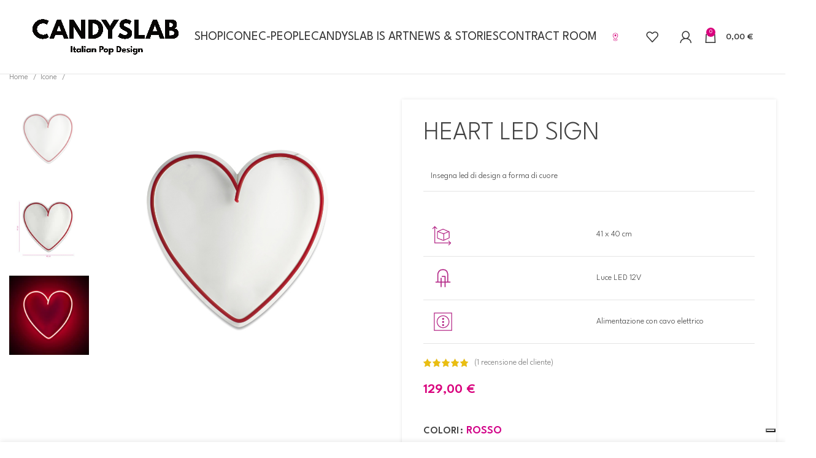

--- FILE ---
content_type: text/html; charset=UTF-8
request_url: https://www.candyslab.com/prodotto/insegna-led-cuore/
body_size: 84026
content:
<!DOCTYPE html>
<html lang="it-IT" prefix="og: https://ogp.me/ns#">
<head>
	<meta charset="UTF-8">
	<link rel="profile" href="https://gmpg.org/xfn/11">
	<link rel="pingback" href="https://www.candyslab.com/xmlrpc.php">

				<script type="text/javascript" class="_iub_cs_skip">
				var _iub = _iub || {};
				_iub.csConfiguration = _iub.csConfiguration || {};
				_iub.csConfiguration.siteId = "2559078";
				_iub.csConfiguration.cookiePolicyId = "35795296";
			</script>
			<script class="_iub_cs_skip" src="https://cs.iubenda.com/autoblocking/2559078.js"></script>
				<style>img:is([sizes="auto" i], [sizes^="auto," i]) { contain-intrinsic-size: 3000px 1500px }</style>
	
<!-- Google Tag Manager for WordPress by gtm4wp.com -->
<script data-cfasync="false" data-pagespeed-no-defer>
	var gtm4wp_datalayer_name = "dataLayer";
	var dataLayer = dataLayer || [];
	const gtm4wp_use_sku_instead = 1;
	const gtm4wp_currency = 'EUR';
	const gtm4wp_product_per_impression = 10;
	const gtm4wp_clear_ecommerce = false;
	const gtm4wp_datalayer_max_timeout = 2000;
</script>
<!-- End Google Tag Manager for WordPress by gtm4wp.com -->
<!-- Ottimizzazione per i motori di ricerca di Rank Math - https://rankmath.com/ -->
<title>Lampada cuore LED | Candyslab</title>
<meta name="description" content="Lampada cuore LED | romantica| colorata |cool| Ordina oggi e ricevi entro 3 giorni">
<meta name="robots" content="follow, index, max-snippet:-1, max-video-preview:-1, max-image-preview:large">
<link rel="canonical" href="https://www.candyslab.com/prodotto/insegna-led-cuore/">
<meta property="og:locale" content="it_IT">
<meta property="og:type" content="product">
<meta property="og:title" content="Lampada cuore LED | Candyslab">
<meta property="og:description" content="Lampada cuore LED | romantica| colorata |cool| Ordina oggi e ricevi entro 3 giorni">
<meta property="og:url" content="https://www.candyslab.com/prodotto/insegna-led-cuore/">
<meta property="og:site_name" content="Candyslab">
<meta property="og:updated_time" content="2025-10-17T14:50:44+02:00">
<meta property="og:image" content="https://www.candyslab.com/wp-content/uploads/2021/10/insegna_cuore_rossa_spenta-1.jpg">
<meta property="og:image:secure_url" content="https://www.candyslab.com/wp-content/uploads/2021/10/insegna_cuore_rossa_spenta-1.jpg">
<meta property="og:image:width" content="2000">
<meta property="og:image:height" content="2000">
<meta property="og:image:alt" content="Insegna LED cuore rossa sfondo bianco">
<meta property="og:image:type" content="image/jpeg">
<meta property="product:availability" content="instock">
<meta name="twitter:card" content="summary_large_image">
<meta name="twitter:title" content="Lampada cuore LED | Candyslab">
<meta name="twitter:description" content="Lampada cuore LED | romantica| colorata |cool| Ordina oggi e ricevi entro 3 giorni">
<meta name="twitter:image" content="https://www.candyslab.com/wp-content/uploads/2021/10/insegna_cuore_rossa_spenta-1.jpg">
<meta name="twitter:label1" content="Prezzo">
<meta name="twitter:data1" content="129,00&nbsp;&euro;">
<meta name="twitter:label2" content="Disponibilit&agrave;">
<meta name="twitter:data2" content="In stock">
<!-- /Rank Math WordPress SEO plugin -->

<link rel="dns-prefetch" href="//cdn.iubenda.com">
<link rel="dns-prefetch" href="//static.klaviyo.com">
<link rel="dns-prefetch" href="//capi-automation.s3.us-east-2.amazonaws.com">
<link rel="dns-prefetch" href="//fonts.googleapis.com">
<link rel="alternate" type="application/rss+xml" title="Candyslab &raquo; Feed" href="https://www.candyslab.com/feed/">
<link rel="alternate" type="application/rss+xml" title="Candyslab &raquo; Feed dei commenti" href="https://www.candyslab.com/comments/feed/">
<link rel="alternate" type="application/rss+xml" title="Candyslab &raquo; HEART LED SIGN Feed dei commenti" href="https://www.candyslab.com/prodotto/insegna-led-cuore/feed/">
<link rel="stylesheet" id="sdm-styles-css" href="https://www.candyslab.com/wp-content/plugins/simple-download-monitor/css/sdm_wp_styles.css?ver=6.8.3" type="text/css" media="all">
<link rel="stylesheet" id="sbi_styles-css" href="https://www.candyslab.com/wp-content/plugins/instagram-feed/css/sbi-styles.min.css?ver=6.9.1" type="text/css" media="all">
<link rel="stylesheet" id="xoo-aff-style-css" href="https://www.candyslab.com/wp-content/plugins/waitlist-woocommerce/xoo-form-fields-fw/assets/css/xoo-aff-style.css?ver=2.0.6" type="text/css" media="all">
<style id="xoo-aff-style-inline-css" type="text/css">

.xoo-aff-input-group .xoo-aff-input-icon{
	background-color:  #eee;
	color:  #555;
	max-width: 40px;
	min-width: 40px;
	border-color:  #ccc;
	border-width: 1px;
	font-size: 14px;
}
.xoo-aff-group{
	margin-bottom: 30px;
}

.xoo-aff-group input[type="text"], .xoo-aff-group input[type="password"], .xoo-aff-group input[type="email"], .xoo-aff-group input[type="number"], .xoo-aff-group select, .xoo-aff-group select + .select2, .xoo-aff-group input[type="tel"], .xoo-aff-group input[type="file"]{
	background-color: #fff;
	color: #777;
	border-width: 1px;
	border-color: #cccccc;
	height: 50px;
}


.xoo-aff-group input[type="file"]{
	line-height: calc(50px - 13px);
}



.xoo-aff-group input[type="text"]::placeholder, .xoo-aff-group input[type="password"]::placeholder, .xoo-aff-group input[type="email"]::placeholder, .xoo-aff-group input[type="number"]::placeholder, .xoo-aff-group select::placeholder, .xoo-aff-group input[type="tel"]::placeholder, .xoo-aff-group .select2-selection__rendered, .xoo-aff-group .select2-container--default .select2-selection--single .select2-selection__rendered, .xoo-aff-group input[type="file"]::placeholder, .xoo-aff-group input::file-selector-button{
	color: #777;
}

.xoo-aff-group input[type="text"]:focus, .xoo-aff-group input[type="password"]:focus, .xoo-aff-group input[type="email"]:focus, .xoo-aff-group input[type="number"]:focus, .xoo-aff-group select:focus, .xoo-aff-group select + .select2:focus, .xoo-aff-group input[type="tel"]:focus, .xoo-aff-group input[type="file"]:focus{
	background-color: #ededed;
	color: #000;
}

[placeholder]:focus::-webkit-input-placeholder{
	color: #000!important;
}


.xoo-aff-input-icon + input[type="text"], .xoo-aff-input-icon + input[type="password"], .xoo-aff-input-icon + input[type="email"], .xoo-aff-input-icon + input[type="number"], .xoo-aff-input-icon + select, .xoo-aff-input-icon + select + .select2,  .xoo-aff-input-icon + input[type="tel"], .xoo-aff-input-icon + input[type="file"]{
	border-bottom-left-radius: 0;
	border-top-left-radius: 0;
}


</style>
<link rel="stylesheet" id="xoo-aff-font-awesome5-css" href="https://www.candyslab.com/wp-content/plugins/waitlist-woocommerce/xoo-form-fields-fw/lib/fontawesome5/css/all.min.css?ver=6.8.3" type="text/css" media="all">
<link rel="stylesheet" id="mpp_gutenberg-css" href="https://www.candyslab.com/wp-content/plugins/metronet-profile-picture/dist/blocks.style.build.css?ver=2.6.3" type="text/css" media="all">
<link rel="stylesheet" id="nta-css-popup-css" href="https://www.candyslab.com/wp-content/plugins/whatsapp-for-wordpress/assets/dist/css/style.css?ver=6.8.3" type="text/css" media="all">
<style id="woocommerce-inline-inline-css" type="text/css">
.woocommerce form .form-row .required { visibility: visible; }
</style>
<link rel="stylesheet" id="xoo-wl-style-css" href="https://www.candyslab.com/wp-content/plugins/waitlist-woocommerce/assets/css/xoo-wl-style.css?ver=2.8.4" type="text/css" media="all">
<style id="xoo-wl-style-inline-css" type="text/css">

			button.xoo-wl-action-btn{
				background-color: #333;
				color: #fff;
				padding: 10px;
			}
			button.xoo-wl-submit-btn{
				max-width: 300px;
			}
			button.xoo-wl-open-form-btn{
				max-width: 300px;
			}
			.xoo-wl-inmodal{
				max-width: 800px;
				max-height: 600px;
			}
		
			.xoo-wl-sidebar{
				background-image: url(https://www.candyslab.com/wp-content/uploads/2024/02/Image_20240228103044.jpg);
				min-width: 40%;
			}
				.xoo-wl-modal:before {
				    content: '';
				    display: inline-block;
				    height: 100%;
				    vertical-align: middle;
				    margin-right: -0.25em;
				}
			
</style>
<link rel="stylesheet" id="xoo-wl-fonts-css" href="https://www.candyslab.com/wp-content/plugins/waitlist-woocommerce/assets/css/xoo-wl-fonts.css?ver=2.8.4" type="text/css" media="all">
<link rel="stylesheet" id="brands-styles-css" href="https://www.candyslab.com/wp-content/plugins/woocommerce/assets/css/brands.css?ver=10.3.3" type="text/css" media="all">
<link rel="stylesheet" id="dashicons-css" href="https://www.candyslab.com/wp-includes/css/dashicons.min.css?ver=6.8.3" type="text/css" media="all">
<link rel="stylesheet" id="wc-product-reviews-pro-frontend-css" href="https://www.candyslab.com/wp-content/plugins/woocommerce-product-reviews-pro/assets/css/frontend/wc-product-reviews-pro-frontend.min.css?ver=1.18.0" type="text/css" media="all">
<link rel="stylesheet" id="js_composer_front-css" href="https://www.candyslab.com/wp-content/plugins/js_composer/assets/css/js_composer.min.css?ver=6.13.0" type="text/css" media="all">
<link rel="stylesheet" id="bootstrap-css" href="https://www.candyslab.com/wp-content/themes/woodmart/css/bootstrap-light.min.css?ver=7.2.5" type="text/css" media="all">
<link rel="stylesheet" id="woodmart-style-css" href="https://www.candyslab.com/wp-content/themes/woodmart/css/parts/base.min.css?ver=7.2.5" type="text/css" media="all">
<link rel="stylesheet" id="wd-widget-nav-css" href="https://www.candyslab.com/wp-content/themes/woodmart/css/parts/widget-nav.min.css?ver=7.2.5" type="text/css" media="all">
<link rel="stylesheet" id="wd-widget-product-cat-css" href="https://www.candyslab.com/wp-content/themes/woodmart/css/parts/woo-widget-product-cat.min.css?ver=7.2.5" type="text/css" media="all">
<link rel="stylesheet" id="wd-widget-active-filters-css" href="https://www.candyslab.com/wp-content/themes/woodmart/css/parts/woo-widget-active-filters.min.css?ver=7.2.5" type="text/css" media="all">
<link rel="stylesheet" id="wd-widget-woo-other-css" href="https://www.candyslab.com/wp-content/themes/woodmart/css/parts/woo-widget-other.min.css?ver=7.2.5" type="text/css" media="all">
<link rel="stylesheet" id="wd-woo-stripe-css" href="https://www.candyslab.com/wp-content/themes/woodmart/css/parts/int-woo-stripe.min.css?ver=7.2.5" type="text/css" media="all">
<link rel="stylesheet" id="wd-woo-paypal-payments-css" href="https://www.candyslab.com/wp-content/themes/woodmart/css/parts/int-woo-paypal-payments.min.css?ver=7.2.5" type="text/css" media="all">
<link rel="stylesheet" id="wd-wpbakery-base-css" href="https://www.candyslab.com/wp-content/themes/woodmart/css/parts/int-wpb-base.min.css?ver=7.2.5" type="text/css" media="all">
<link rel="stylesheet" id="wd-wpbakery-base-deprecated-css" href="https://www.candyslab.com/wp-content/themes/woodmart/css/parts/int-wpb-base-deprecated.min.css?ver=7.2.5" type="text/css" media="all">
<link rel="stylesheet" id="wd-woocommerce-base-css" href="https://www.candyslab.com/wp-content/themes/woodmart/css/parts/woocommerce-base.min.css?ver=7.2.5" type="text/css" media="all">
<link rel="stylesheet" id="wd-mod-star-rating-css" href="https://www.candyslab.com/wp-content/themes/woodmart/css/parts/mod-star-rating.min.css?ver=7.2.5" type="text/css" media="all">
<link rel="stylesheet" id="wd-woo-el-track-order-css" href="https://www.candyslab.com/wp-content/themes/woodmart/css/parts/woo-el-track-order.min.css?ver=7.2.5" type="text/css" media="all">
<link rel="stylesheet" id="wd-woo-mod-quantity-css" href="https://www.candyslab.com/wp-content/themes/woodmart/css/parts/woo-mod-quantity.min.css?ver=7.2.5" type="text/css" media="all">
<link rel="stylesheet" id="wd-woo-single-prod-el-base-css" href="https://www.candyslab.com/wp-content/themes/woodmart/css/parts/woo-single-prod-el-base.min.css?ver=7.2.5" type="text/css" media="all">
<link rel="stylesheet" id="wd-woo-mod-stock-status-css" href="https://www.candyslab.com/wp-content/themes/woodmart/css/parts/woo-mod-stock-status.min.css?ver=7.2.5" type="text/css" media="all">
<link rel="stylesheet" id="wd-woo-mod-shop-attributes-css" href="https://www.candyslab.com/wp-content/themes/woodmart/css/parts/woo-mod-shop-attributes.min.css?ver=7.2.5" type="text/css" media="all">
<link rel="stylesheet" id="child-style-css" href="https://www.candyslab.com/wp-content/themes/woodmart-child/style.css?ver=7.2.5" type="text/css" media="all">
<link rel="stylesheet" id="wd-header-base-css" href="https://www.candyslab.com/wp-content/themes/woodmart/css/parts/header-base.min.css?ver=7.2.5" type="text/css" media="all">
<link rel="stylesheet" id="wd-mod-tools-css" href="https://www.candyslab.com/wp-content/themes/woodmart/css/parts/mod-tools.min.css?ver=7.2.5" type="text/css" media="all">
<link rel="stylesheet" id="wd-header-elements-base-css" href="https://www.candyslab.com/wp-content/themes/woodmart/css/parts/header-el-base.min.css?ver=7.2.5" type="text/css" media="all">
<link rel="stylesheet" id="wd-mod-nav-menu-label-css" href="https://www.candyslab.com/wp-content/themes/woodmart/css/parts/mod-nav-menu-label.min.css?ver=7.2.5" type="text/css" media="all">
<link rel="stylesheet" id="wd-section-title-css" href="https://www.candyslab.com/wp-content/themes/woodmart/css/parts/el-section-title.min.css?ver=7.2.5" type="text/css" media="all">
<link rel="stylesheet" id="wd-mod-highlighted-text-css" href="https://www.candyslab.com/wp-content/themes/woodmart/css/parts/mod-highlighted-text.min.css?ver=7.2.5" type="text/css" media="all">
<link rel="stylesheet" id="wd-header-search-css" href="https://www.candyslab.com/wp-content/themes/woodmart/css/parts/header-el-search.min.css?ver=7.2.5" type="text/css" media="all">
<link rel="stylesheet" id="wd-header-my-account-dropdown-css" href="https://www.candyslab.com/wp-content/themes/woodmart/css/parts/header-el-my-account-dropdown.min.css?ver=7.2.5" type="text/css" media="all">
<link rel="stylesheet" id="wd-woo-mod-login-form-css" href="https://www.candyslab.com/wp-content/themes/woodmart/css/parts/woo-mod-login-form.min.css?ver=7.2.5" type="text/css" media="all">
<link rel="stylesheet" id="wd-header-my-account-css" href="https://www.candyslab.com/wp-content/themes/woodmart/css/parts/header-el-my-account.min.css?ver=7.2.5" type="text/css" media="all">
<link rel="stylesheet" id="wd-header-cart-side-css" href="https://www.candyslab.com/wp-content/themes/woodmart/css/parts/header-el-cart-side.min.css?ver=7.2.5" type="text/css" media="all">
<link rel="stylesheet" id="wd-header-cart-css" href="https://www.candyslab.com/wp-content/themes/woodmart/css/parts/header-el-cart.min.css?ver=7.2.5" type="text/css" media="all">
<link rel="stylesheet" id="wd-widget-shopping-cart-css" href="https://www.candyslab.com/wp-content/themes/woodmart/css/parts/woo-widget-shopping-cart.min.css?ver=7.2.5" type="text/css" media="all">
<link rel="stylesheet" id="wd-widget-product-list-css" href="https://www.candyslab.com/wp-content/themes/woodmart/css/parts/woo-widget-product-list.min.css?ver=7.2.5" type="text/css" media="all">
<link rel="stylesheet" id="wd-page-title-css" href="https://www.candyslab.com/wp-content/themes/woodmart/css/parts/page-title.min.css?ver=7.2.5" type="text/css" media="all">
<link rel="stylesheet" id="wd-woo-single-prod-predefined-css" href="https://www.candyslab.com/wp-content/themes/woodmart/css/parts/woo-single-prod-predefined.min.css?ver=7.2.5" type="text/css" media="all">
<link rel="stylesheet" id="wd-woo-single-prod-and-quick-view-predefined-css" href="https://www.candyslab.com/wp-content/themes/woodmart/css/parts/woo-single-prod-and-quick-view-predefined.min.css?ver=7.2.5" type="text/css" media="all">
<link rel="stylesheet" id="wd-woo-single-prod-el-tabs-predefined-css" href="https://www.candyslab.com/wp-content/themes/woodmart/css/parts/woo-single-prod-el-tabs-predefined.min.css?ver=7.2.5" type="text/css" media="all">
<link rel="stylesheet" id="wd-woo-single-prod-opt-base-css" href="https://www.candyslab.com/wp-content/themes/woodmart/css/parts/woo-single-prod-opt-base.min.css?ver=7.2.5" type="text/css" media="all">
<link rel="stylesheet" id="wd-woo-single-prod-el-gallery-css" href="https://www.candyslab.com/wp-content/themes/woodmart/css/parts/woo-single-prod-el-gallery.min.css?ver=7.2.5" type="text/css" media="all">
<link rel="stylesheet" id="wd-woo-single-prod-el-gallery-opt-thumb-left-css" href="https://www.candyslab.com/wp-content/themes/woodmart/css/parts/woo-single-prod-el-gallery-opt-thumb-left.min.css?ver=7.2.5" type="text/css" media="all">
<link rel="stylesheet" id="wd-owl-carousel-css" href="https://www.candyslab.com/wp-content/themes/woodmart/css/parts/lib-owl-carousel.min.css?ver=7.2.5" type="text/css" media="all">
<link rel="stylesheet" id="wd-woo-mod-variation-form-css" href="https://www.candyslab.com/wp-content/themes/woodmart/css/parts/woo-mod-variation-form.min.css?ver=7.2.5" type="text/css" media="all">
<link rel="stylesheet" id="wd-woo-mod-swatches-base-css" href="https://www.candyslab.com/wp-content/themes/woodmart/css/parts/woo-mod-swatches-base.min.css?ver=7.2.5" type="text/css" media="all">
<link rel="stylesheet" id="wd-woo-mod-variation-form-single-css" href="https://www.candyslab.com/wp-content/themes/woodmart/css/parts/woo-mod-variation-form-single.min.css?ver=7.2.5" type="text/css" media="all">
<link rel="stylesheet" id="wd-woo-mod-swatches-style-1-css" href="https://www.candyslab.com/wp-content/themes/woodmart/css/parts/woo-mod-swatches-style-1.min.css?ver=7.2.5" type="text/css" media="all">
<link rel="stylesheet" id="wd-woo-mod-swatches-dis-1-css" href="https://www.candyslab.com/wp-content/themes/woodmart/css/parts/woo-mod-swatches-dis-style-1.min.css?ver=7.2.5" type="text/css" media="all">
<link rel="stylesheet" id="wd-social-icons-css" href="https://www.candyslab.com/wp-content/themes/woodmart/css/parts/el-social-icons.min.css?ver=7.2.5" type="text/css" media="all">
<link rel="stylesheet" id="wd-tabs-css" href="https://www.candyslab.com/wp-content/themes/woodmart/css/parts/el-tabs.min.css?ver=7.2.5" type="text/css" media="all">
<link rel="stylesheet" id="wd-woo-single-prod-el-tabs-opt-layout-tabs-css" href="https://www.candyslab.com/wp-content/themes/woodmart/css/parts/woo-single-prod-el-tabs-opt-layout-tabs.min.css?ver=7.2.5" type="text/css" media="all">
<link rel="stylesheet" id="wd-accordion-css" href="https://www.candyslab.com/wp-content/themes/woodmart/css/parts/el-accordion.min.css?ver=7.2.5" type="text/css" media="all">
<link rel="stylesheet" id="wd-woo-single-prod-el-reviews-css" href="https://www.candyslab.com/wp-content/themes/woodmart/css/parts/woo-single-prod-el-reviews.min.css?ver=7.2.5" type="text/css" media="all">
<link rel="stylesheet" id="wd-woo-single-prod-el-reviews-style-2-css" href="https://www.candyslab.com/wp-content/themes/woodmart/css/parts/woo-single-prod-el-reviews-style-2.min.css?ver=7.2.5" type="text/css" media="all">
<link rel="stylesheet" id="wd-mod-comments-css" href="https://www.candyslab.com/wp-content/themes/woodmart/css/parts/mod-comments.min.css?ver=7.2.5" type="text/css" media="all">
<link rel="stylesheet" id="wd-woo-page-login-register-css" href="https://www.candyslab.com/wp-content/themes/woodmart/css/parts/woo-page-login-register.min.css?ver=7.2.5" type="text/css" media="all">
<link rel="stylesheet" id="wd-product-loop-css" href="https://www.candyslab.com/wp-content/themes/woodmart/css/parts/woo-product-loop.min.css?ver=7.2.5" type="text/css" media="all">
<link rel="stylesheet" id="wd-product-loop-tiled-css" href="https://www.candyslab.com/wp-content/themes/woodmart/css/parts/woo-product-loop-tiled.min.css?ver=7.2.5" type="text/css" media="all">
<link rel="stylesheet" id="wd-woo-opt-title-limit-css" href="https://www.candyslab.com/wp-content/themes/woodmart/css/parts/woo-opt-title-limit.min.css?ver=7.2.5" type="text/css" media="all">
<link rel="stylesheet" id="wd-woo-opt-stretch-cont-css" href="https://www.candyslab.com/wp-content/themes/woodmart/css/parts/woo-opt-stretch-cont.min.css?ver=7.2.5" type="text/css" media="all">
<link rel="stylesheet" id="wd-woo-opt-quick-shop-2-css" href="https://www.candyslab.com/wp-content/themes/woodmart/css/parts/woo-opt-quick-shop-2.min.css?ver=7.2.5" type="text/css" media="all">
<link rel="stylesheet" id="wd-woo-mod-product-labels-css" href="https://www.candyslab.com/wp-content/themes/woodmart/css/parts/woo-mod-product-labels.min.css?ver=7.2.5" type="text/css" media="all">
<link rel="stylesheet" id="wd-woo-mod-product-labels-rect-css" href="https://www.candyslab.com/wp-content/themes/woodmart/css/parts/woo-mod-product-labels-rect.min.css?ver=7.2.5" type="text/css" media="all">
<link rel="stylesheet" id="wd-footer-base-css" href="https://www.candyslab.com/wp-content/themes/woodmart/css/parts/footer-base.min.css?ver=7.2.5" type="text/css" media="all">
<link rel="stylesheet" id="wd-scroll-top-css" href="https://www.candyslab.com/wp-content/themes/woodmart/css/parts/opt-scrolltotop.min.css?ver=7.2.5" type="text/css" media="all">
<link rel="stylesheet" id="wd-wd-search-form-css" href="https://www.candyslab.com/wp-content/themes/woodmart/css/parts/wd-search-form.min.css?ver=7.2.5" type="text/css" media="all">
<link rel="stylesheet" id="wd-sticky-add-to-cart-css" href="https://www.candyslab.com/wp-content/themes/woodmart/css/parts/woo-opt-sticky-add-to-cart.min.css?ver=7.2.5" type="text/css" media="all">
<link rel="stylesheet" id="wd-woo-mod-quantity-overlap-css" href="https://www.candyslab.com/wp-content/themes/woodmart/css/parts/woo-mod-quantity-overlap.min.css?ver=7.2.5" type="text/css" media="all">
<link rel="stylesheet" id="wd-header-search-fullscreen-css" href="https://www.candyslab.com/wp-content/themes/woodmart/css/parts/header-el-search-fullscreen-general.min.css?ver=7.2.5" type="text/css" media="all">
<link rel="stylesheet" id="wd-header-search-fullscreen-1-css" href="https://www.candyslab.com/wp-content/themes/woodmart/css/parts/header-el-search-fullscreen-1.min.css?ver=7.2.5" type="text/css" media="all">
<link rel="stylesheet" id="xts-style-header_747799-css" href="https://www.candyslab.com/wp-content/uploads/2025/10/xts-header_747799-1760533402.css?ver=7.2.5" type="text/css" media="all">
<link rel="stylesheet" id="xts-style-theme_settings_default-css" href="https://www.candyslab.com/wp-content/uploads/2025/11/xts-theme_settings_default-1762438544.css?ver=7.2.5" type="text/css" media="all">
<link rel="stylesheet" id="xts-google-fonts-css" href="https://fonts.googleapis.com/css?family=League+Spartan%3A400%2C600%2C300%2C500&amp;ver=7.2.5" type="text/css" media="all">

<script type="text/javascript" class=" _iub_cs_skip" id="iubenda-head-inline-scripts-0">
/* <![CDATA[ */

var _iub = _iub || [];
_iub.csConfiguration = {"enableTcf":true,"floatingPreferencesButtonDisplay":"bottom-right","googleAdditionalConsentMode":true,"googleEnableAdvertiserConsentMode":true,"perPurposeConsent":true,"reloadOnConsent":true,"siteId":2559078,"tcfPurposes":{"2":"consent_only","7":"consent_only","8":"consent_only","9":"consent_only","10":"consent_only","11":"consent_only"},"whitelabel":false,"cookiePolicyId":35795296,"lang":"it", "banner":{ "acceptButtonDisplay":true,"closeButtonRejects":true,"customizeButtonDisplay":true,"explicitWithdrawal":true,"listPurposes":true,"ownerName":"www.candyslab.com","position":"float-top-center","rejectButtonDisplay":true,"showPurposesToggles":true,"showTotalNumberOfProviders":true }};
/* ]]> */
</script>
<script type="text/javascript" class=" _iub_cs_skip" src="//cdn.iubenda.com/cs/tcf/stub-v2.js?ver=3.12.4" id="iubenda-head-scripts-1-js"></script>
<script type="text/javascript" class=" _iub_cs_skip" src="//cdn.iubenda.com/cs/tcf/safe-tcf-v2.js?ver=3.12.4" id="iubenda-head-scripts-2-js"></script>
<script type="text/javascript" charset="UTF-8" async="" class=" _iub_cs_skip" src="//cdn.iubenda.com/cs/iubenda_cs.js?ver=3.12.4" id="iubenda-head-scripts-3-js"></script>
<script type="text/javascript" src="https://www.candyslab.com/wp-includes/js/jquery/jquery.min.js?ver=3.7.1" id="jquery-core-js"></script>
<script type="text/javascript" src="https://www.candyslab.com/wp-includes/js/jquery/jquery-migrate.min.js?ver=3.4.1" id="jquery-migrate-js"></script>
<script type="text/javascript" id="xoo-aff-js-js-extra">
/* <![CDATA[ */
var xoo_aff_localize = {"adminurl":"https:\/\/www.candyslab.com\/wp-admin\/admin-ajax.php","password_strength":{"min_password_strength":3,"i18n_password_error":"Please enter a stronger password.","i18n_password_hint":"Suggerimento: la password dovrebbe essere lunga almeno dodici caratteri. Per renderla pi\u00f9 sicura utilizza lettere maiuscole e minuscole, numeri e simboli come ! &quot; ? $ % ^ &amp; )."}};
/* ]]> */
</script>
<script type="text/javascript" src="https://www.candyslab.com/wp-content/plugins/waitlist-woocommerce/xoo-form-fields-fw/assets/js/xoo-aff-js.js?ver=2.0.6" id="xoo-aff-js-js" defer data-wp-strategy="defer"></script>
<script type="text/javascript" id="sdm-scripts-js-extra">
/* <![CDATA[ */
var sdm_ajax_script = {"ajaxurl":"https:\/\/www.candyslab.com\/wp-admin\/admin-ajax.php"};
/* ]]> */
</script>
<script type="text/javascript" src="https://www.candyslab.com/wp-content/plugins/simple-download-monitor/js/sdm_wp_scripts.js?ver=6.8.3" id="sdm-scripts-js"></script>
<script type="text/javascript" src="https://www.candyslab.com/wp-content/plugins/woocommerce/assets/js/jquery-blockui/jquery.blockUI.min.js?ver=2.7.0-wc.10.3.3" id="wc-jquery-blockui-js" data-wp-strategy="defer"></script>
<script type="text/javascript" id="wc-add-to-cart-js-extra">
/* <![CDATA[ */
var wc_add_to_cart_params = {"ajax_url":"\/wp-admin\/admin-ajax.php","wc_ajax_url":"\/?wc-ajax=%%endpoint%%","i18n_view_cart":"Visualizza carrello","cart_url":"https:\/\/www.candyslab.com\/cart\/","is_cart":"","cart_redirect_after_add":"no"};
/* ]]> */
</script>
<script type="text/javascript" src="https://www.candyslab.com/wp-content/plugins/woocommerce/assets/js/frontend/add-to-cart.min.js?ver=10.3.3" id="wc-add-to-cart-js" data-wp-strategy="defer"></script>
<script type="text/javascript" src="https://www.candyslab.com/wp-content/plugins/woocommerce/assets/js/zoom/jquery.zoom.min.js?ver=1.7.21-wc.10.3.3" id="wc-zoom-js" defer data-wp-strategy="defer"></script>
<script type="text/javascript" id="wc-single-product-js-extra">
/* <![CDATA[ */
var wc_single_product_params = {"i18n_required_rating_text":"Seleziona una valutazione","i18n_rating_options":["1 stella su 5","2 stelle su 5","3 stelle su 5","4 stelle su 5","5 stelle su 5"],"i18n_product_gallery_trigger_text":"Visualizza la galleria di immagini a schermo intero","review_rating_required":"yes","flexslider":{"rtl":false,"animation":"slide","smoothHeight":true,"directionNav":false,"controlNav":"thumbnails","slideshow":false,"animationSpeed":500,"animationLoop":false,"allowOneSlide":false},"zoom_enabled":"","zoom_options":[],"photoswipe_enabled":"","photoswipe_options":{"shareEl":false,"closeOnScroll":false,"history":false,"hideAnimationDuration":0,"showAnimationDuration":0},"flexslider_enabled":""};
/* ]]> */
</script>
<script type="text/javascript" src="https://www.candyslab.com/wp-content/plugins/woocommerce/assets/js/frontend/single-product.min.js?ver=10.3.3" id="wc-single-product-js" defer data-wp-strategy="defer"></script>
<script type="text/javascript" src="https://www.candyslab.com/wp-content/plugins/woocommerce/assets/js/js-cookie/js.cookie.min.js?ver=2.1.4-wc.10.3.3" id="wc-js-cookie-js" defer data-wp-strategy="defer"></script>
<script type="text/javascript" id="woocommerce-js-extra">
/* <![CDATA[ */
var woocommerce_params = {"ajax_url":"\/wp-admin\/admin-ajax.php","wc_ajax_url":"\/?wc-ajax=%%endpoint%%","i18n_password_show":"Mostra password","i18n_password_hide":"Nascondi password"};
/* ]]> */
</script>
<script type="text/javascript" src="https://www.candyslab.com/wp-content/plugins/woocommerce/assets/js/frontend/woocommerce.min.js?ver=10.3.3" id="woocommerce-js" defer data-wp-strategy="defer"></script>
<script type="text/javascript" src="https://www.candyslab.com/wp-content/plugins/js_composer/assets/js/vendors/woocommerce-add-to-cart.js?ver=6.13.0" id="vc_woocommerce-add-to-cart-js-js"></script>
<script type="text/javascript" src="https://www.candyslab.com/wp-content/plugins/woocommerce/assets/js/dompurify/purify.min.js?ver=10.3.3" id="wc-dompurify-js" data-wp-strategy="defer"></script>
<script type="text/javascript" src="https://www.candyslab.com/wp-content/plugins/woocommerce/assets/js/jquery-tiptip/jquery.tipTip.min.js?ver=10.3.3" id="wc-jquery-tiptip-js" data-wp-strategy="defer"></script>
<script type="text/javascript" id="wc-product-reviews-pro-frontend-js-extra">
/* <![CDATA[ */
var wc_product_reviews_pro = {"is_user_logged_in":"","user_id":"0","comment_registration":"1","product_id":"17149","ajax_url":"https:\/\/www.candyslab.com\/wp-admin\/admin-ajax.php","nonce":"4ac9a9f670","comment_type":null,"file_size_max":"157286400","i18n":{"loading":"Caricamento...","attach_a_photo":"Allega una foto","attach_a_video":"Allega un video","attach_photo_url":"Aggiungi piuttosto una foto da un altro sito web?","attach_photo_file":"Aggiungi piuttosto una foto dal tuo computer?","attach_video_url":"Aggiungi piuttosto un video da un altro sito web?","attach_video_file":"Aggiungi piuttosto un video dal tuo computer?","flag_failed":"Non \u00e8 stato possibile segnalare il contributo. Per favore riprova pi\u00f9 tardi.","subscribe_failed":"Si \u00e8 verificato un errore. Non \u00e8 stato possibile elaborare la tua richiesta.","vote_failed":"Non \u00e8 stato possibile inviare il voto. Per favore riprova pi\u00f9 tardi.","comment_karma":"%1$d su %2$d persone pensano che questo sia utile","error_attach_file":"Per favore allega un file.","error_required":"Questo \u00e8 un campo richiesto.","error_too_short":"Per favore inserisci almeno %d parole.","error_too_long":"Per favore inserisci meno di %d parole.","error_file_not_allowed":"Solo jpg, png, gif, bmp e file tiff, per favore","error_file_size_max":"Il file \u00e8 troppo grande. La grandezza dovrebbe essere meno di 150 MB.","error_login_signup":"Si \u00e8 verificato un errore, per favore ritenta.","remove_attachment":"Rimuovi allegato","review_update_confirmation":"Ehi, sembra che tu abbia gi\u00e0 lasciato una recensione per questo prodotto. Puoi aggiornare la tua recensione esistente invece.\n\nPer favore clicca \"OK\" per inviare una email di conferma per aggiornare la tua recensione esistente, o \"Cancella\" per tornare indietro."}};
/* ]]> */
</script>
<script type="text/javascript" src="https://www.candyslab.com/wp-content/plugins/woocommerce-product-reviews-pro/assets/js/frontend/wc-product-reviews-pro-frontend.min.js?ver=1.18.0" id="wc-product-reviews-pro-frontend-js"></script>
<script type="text/javascript" src="https://www.candyslab.com/wp-content/themes/woodmart/js/libs/device.min.js?ver=7.2.5" id="wd-device-library-js"></script>
<script type="text/javascript" id="wc-settings-dep-in-header-js-after">
/* <![CDATA[ */
console.warn( "Scripts that have a dependency on [wc-settings, wc-blocks-checkout] must be loaded in the footer, klaviyo-klaviyo-checkout-block-editor-script was registered to load in the header, but has been switched to load in the footer instead. See https://github.com/woocommerce/woocommerce-gutenberg-products-block/pull/5059" );
console.warn( "Scripts that have a dependency on [wc-settings, wc-blocks-checkout] must be loaded in the footer, klaviyo-klaviyo-checkout-block-view-script was registered to load in the header, but has been switched to load in the footer instead. See https://github.com/woocommerce/woocommerce-gutenberg-products-block/pull/5059" );
/* ]]> */
</script>
<link rel="https://api.w.org/" href="https://www.candyslab.com/wp-json/">
<link rel="alternate" title="JSON" type="application/json" href="https://www.candyslab.com/wp-json/wp/v2/product/17149">
<link rel="EditURI" type="application/rsd+xml" title="RSD" href="https://www.candyslab.com/xmlrpc.php?rsd">
<meta name="generator" content="WordPress 6.8.3">
<link rel="shortlink" href="https://www.candyslab.com/?p=17149">
<link rel="alternate" title="oEmbed (JSON)" type="application/json+oembed" href="https://www.candyslab.com/wp-json/oembed/1.0/embed?url=https%3A%2F%2Fwww.candyslab.com%2Fprodotto%2Finsegna-led-cuore%2F">
<link rel="alternate" title="oEmbed (XML)" type="text/xml+oembed" href="https://www.candyslab.com/wp-json/oembed/1.0/embed?url=https%3A%2F%2Fwww.candyslab.com%2Fprodotto%2Finsegna-led-cuore%2F&amp;format=xml">
<meta name="cdp-version" content="1.5.0">
<!-- start Simple Custom CSS and JS -->
<style type="text/css">
.site-content {
    margin-bottom: 0px;
}</style>
<!-- end Simple Custom CSS and JS -->
<!-- start Simple Custom CSS and JS -->
<style type="text/css">
/* DESCRIZIONE PRODOTTO */
.product .woocommerce-tabs .woocommerce-Tabs-panel {
    font-size: 18px; /* Sostituisci 18px con la dimensione del font desiderata */
}

/* TESTO BLOG E NEWS */
.article-body-container .entry-content p {
	 font-size: 18px; /* Sostituisci 18px con la dimensione del font desiderata */
}</style>
<!-- end Simple Custom CSS and JS -->
<!-- start Simple Custom CSS and JS -->
<style type="text/css">
.discount-badge {
    display: inline-block;
    padding: 5px 10px;
    background-color: #ffffff; /* Cambia questo colore come preferisci */
	border: 2px solid  #d9027d;
    color: #d9027d !important;
    font-size: 14px;
}

</style>
<!-- end Simple Custom CSS and JS -->

<link rel="stylesheet" id="24757-css" href="//www.candyslab.com/wp-content/uploads/custom-css-js/24757.css?v=4649" type="text/css" media="all">

<!-- This website runs the Product Feed PRO for WooCommerce by AdTribes.io plugin - version woocommercesea_option_installed_version -->

<!-- Google Tag Manager for WordPress by gtm4wp.com -->
<!-- GTM Container placement set to automatic -->
<script data-cfasync="false" data-pagespeed-no-defer>
	var dataLayer_content = {"pagePostType":"product","pagePostType2":"single-product","pagePostAuthor":"applicazioni","customerTotalOrders":0,"customerTotalOrderValue":0,"customerFirstName":"","customerLastName":"","customerBillingFirstName":"","customerBillingLastName":"","customerBillingCompany":"","customerBillingAddress1":"","customerBillingAddress2":"","customerBillingCity":"","customerBillingState":"","customerBillingPostcode":"","customerBillingCountry":"","customerBillingEmail":"","customerBillingEmailHash":"","customerBillingPhone":"","customerShippingFirstName":"","customerShippingLastName":"","customerShippingCompany":"","customerShippingAddress1":"","customerShippingAddress2":"","customerShippingCity":"","customerShippingState":"","customerShippingPostcode":"","customerShippingCountry":"","cartContent":{"totals":{"applied_coupons":[],"discount_total":0,"subtotal":0,"total":0},"items":[]},"productRatingCounts":{"5":1},"productAverageRating":5,"productReviewCount":1,"productType":"variable","productIsVariable":1};
	dataLayer.push( dataLayer_content );
</script>
<script data-cfasync="false" data-pagespeed-no-defer>
(function(w,d,s,l,i){w[l]=w[l]||[];w[l].push({'gtm.start':
new Date().getTime(),event:'gtm.js'});var f=d.getElementsByTagName(s)[0],
j=d.createElement(s),dl=l!='dataLayer'?'&l='+l:'';j.async=true;j.src=
'//www.googletagmanager.com/gtm.js?id='+i+dl;f.parentNode.insertBefore(j,f);
})(window,document,'script','dataLayer','GTM-5R86P93');
</script>
<!-- End Google Tag Manager for WordPress by gtm4wp.com -->					<meta name="viewport" content="width=device-width, initial-scale=1.0, maximum-scale=1.0, user-scalable=no">
										<noscript><style>.woocommerce-product-gallery{ opacity: 1 !important; }</style></noscript>
				<script type="text/plain" class=" _iub_cs_activate-inline" data-iub-purposes="5">
				!function(f,b,e,v,n,t,s){if(f.fbq)return;n=f.fbq=function(){n.callMethod?
					n.callMethod.apply(n,arguments):n.queue.push(arguments)};if(!f._fbq)f._fbq=n;
					n.push=n;n.loaded=!0;n.version='2.0';n.queue=[];t=b.createElement(e);t.async=!0;
					t.src=v;s=b.getElementsByTagName(e)[0];s.parentNode.insertBefore(t,s)}(window,
					document,'script','https://connect.facebook.net/en_US/fbevents.js');
			</script>
			<!-- WooCommerce Facebook Integration Begin -->
			<script type="text/javascript">

				fbq('init', '565999377416336', {}, {
    "agent": "woocommerce_0-10.3.3-3.5.12"
});

				document.addEventListener( 'DOMContentLoaded', function() {
					// Insert placeholder for events injected when a product is added to the cart through AJAX.
					document.body.insertAdjacentHTML( 'beforeend', '<div class=\"wc-facebook-pixel-event-placeholder\"></div>' );
				}, false );

			</script>
			<!-- WooCommerce Facebook Integration End -->
			<meta name="generator" content="Powered by WPBakery Page Builder - drag and drop page builder for WordPress.">
<link rel="icon" href="https://www.candyslab.com/wp-content/uploads/2020/10/ms-icon-310x310-1-100x100.png" sizes="32x32">
<link rel="icon" href="https://www.candyslab.com/wp-content/uploads/2020/10/ms-icon-310x310-1-280x280.png" sizes="192x192">
<link rel="apple-touch-icon" href="https://www.candyslab.com/wp-content/uploads/2020/10/ms-icon-310x310-1-280x280.png">
<meta name="msapplication-TileImage" content="https://www.candyslab.com/wp-content/uploads/2020/10/ms-icon-310x310-1-280x280.png">
		<style type="text/css" id="wp-custom-css">
			
.term-description, .page-description {
    margin-bottom: 8px!important;
}
.swatch-on-single.swatch-with-bg {
    width: 45px!important;
    height: 45px!important;
}
.widget_product_categories .product-categories li a {
    text-transform: uppercase!important;
}
.wd-products-per-page {
        display: none!important;
}
.variations_form.wd-swatches-name .label span {

    font-size: 18px!important;
    line-height: 28px!important;
    font-weight: 600!important;
    padding: 20px 0px 20px 0px!important;
	color: #d10087!important;}

.container.main-footer {
    max-width: none!important;
    padding-left: 10%;
    padding-right: 10%!important;
}


.wd-shop-tools {
    justify-content: flex-end!important;
}
.wd-buttons {
    display: none!important;
}
.swatch-on-single.swatch-with-bg{
margin-right: 0px!important;	
}
span.breadcrumb-last {
    display: none!important;
}

a.button.btn-cart.wc-forward {
    color: #fff!important;
    background-color: #B4007A!important;
}
.wd-header-text.set-cont-mb-s.reset-last-child.topheader-mobile {
    text-align: center!important;
}
.menuprod-grid img.attachment-woocommerce_thumbnail.size-woocommerce_thumbnail {
    max-width: 75%!important;
}

.blog-post-loop .entry-thumbnail img {
    /*width: auto!important;
    height: 250px!important;*/
}
.woocommerce-MyAccount-content footer.footer-container.color-scheme-dark{
	display:none!important;
}
/*******************************/
.mstcplfwpb-product-category-6 .products .product, .mstcplfwpb-product-related-columns-6 .products .product, .mstcplfwpb-product-upsell-columns-6 .products .product{
	width: 100%!important;
}
/*********************************/
.wd-swatches-grid:is(.wd-size-xs,.wd-size-default),[class*="wd-swatches"] {
    --wd-swatch-size: 32px; 
}
.woocommerce.cart-content-wrapper.row {
     display: block!important;
}

/*Galleria prodotto */
@media (max-width: 768px){
.custom-candys-variants-gallery > img {
    height: 70px !important;
	width :auto!important;

}
}
/**** Recensioni *****/


.comment-form-rating p:nth-child(2) {
    display:block!important;
}
p.stars span > a {
    font-size: 0;
    display: block;
}
p.stars span > a:after {
    color: #FFCD00!important;
    font-family: woodmart-font;
    font-size: 16px;
}
a.star-1:after{
	  content: "\f148"!important;
}
a.star-2:after{
	  content: "\f148" "\f148"!important;
}
a.star-3:after{
	  content: "\f148" "\f148" "\f148"!important;
}
a.star-4:after{
	  content: "\f148" "\f148" "\f148" "\f148"!important;
}
a.star-5:after{
	  content: "\f148" "\f148" "\f148" "\f148" "\f148"!important;
}


a.js-switch-contribution-type.active {
    border: 1px solid #d10087!important;
   
    display: inline-block!important;
    background-color: #d10087;
    color: #fff;
    padding: 5px 10px;
}		</style>
		<style>
		
		</style>
<noscript><style> .wpb_animate_when_almost_visible { opacity: 1; }</style></noscript>
</head>

<body class="wp-singular product-template-default single single-product postid-17149 wp-theme-woodmart wp-child-theme-woodmart-child theme-woodmart woocommerce woocommerce-page woocommerce-no-js wrapper-wide  woodmart-product-design-default categories-accordion-on woodmart-archive-shop woodmart-ajax-shop-on offcanvas-sidebar-mobile offcanvas-sidebar-tablet wd-sticky-btn-on wd-sticky-btn-on-mb wpb-js-composer js-comp-ver-6.13.0 vc_responsive">
			<script type="text/javascript" id="wd-flicker-fix">// Flicker fix.</script>
<!-- GTM Container placement set to automatic -->
<!-- Google Tag Manager (noscript) -->
				<noscript><iframe src="https://www.googletagmanager.com/ns.html?id=GTM-5R86P93" height="0" width="0" style="display:none;visibility:hidden" aria-hidden="true"></iframe></noscript>
<!-- End Google Tag Manager (noscript) -->	
	
	<div class="website-wrapper">
									<header class="whb-header whb-header_747799 whb-full-width whb-sticky-shadow whb-scroll-stick whb-sticky-real whb-custom-header">
					<div class="whb-main-header">
	
<div class="whb-row whb-top-bar whb-not-sticky-row whb-with-bg whb-without-border whb-color-dark whb-flex-flex-middle whb-hidden-desktop whb-hidden-mobile">
	<div class="container">
		<div class="whb-flex-row whb-top-bar-inner">
			<div class="whb-column whb-col-left whb-visible-lg">
	
<div class="wd-header-text set-cont-mb-s reset-last-child "><strong><span style="color: #ffffff;"></span></strong></div>

<div class="wd-header-text set-cont-mb-s reset-last-child "><strong><span style="color: #ffffff;"></span></strong></div>
</div>
<div class="whb-column whb-col-center whb-visible-lg whb-empty-column">
	</div>
<div class="whb-column whb-col-right whb-visible-lg">
	
<div class="wd-header-text set-cont-mb-s reset-last-child evidenzia">
<span style="color: #ffffff;"><a style="color: #ffffff;" href="https://www.candyslab.com/chi-siamo">Chi Siamo</a></span> <span style="color: #ffffff;">|</span> <span style="color: #ffffff;"><a style="color: #ffffff;" href="https://www.candyslab.com/b2b">B2B</a></span>
</div>
</div>
<div class="whb-column whb-col-mobile whb-hidden-lg whb-empty-column">
	</div>
		</div>
	</div>
</div>

<div class="whb-row whb-general-header whb-not-sticky-row whb-without-bg whb-border-fullwidth whb-color-dark whb-flex-equal-sides">
	<div class="container">
		<div class="whb-flex-row whb-general-header-inner">
			<div class="whb-column whb-col-left whb-visible-lg">
	<div class="site-logo wd-switch-logo">
	<a href="https://www.candyslab.com/" class="wd-logo wd-main-logo" rel="home">
		<img src="https://www.candyslab.com/wp-content/uploads/2024/04/logo_CANDYSLAB-PAYOFF-sito.png" alt="Candyslab" style="max-width: 250px;">	</a>
					<a href="https://www.candyslab.com/" class="wd-logo wd-sticky-logo" rel="home">
			<img src="https://www.candyslab.com/wp-content/uploads/2024/04/logo_CANDYSLAB-PAYOFF-sito.png" alt="Candyslab" style="max-width: 250px;">		</a>
	</div>
</div>
<div class="whb-column whb-col-center whb-visible-lg">
	<div class="wd-header-nav wd-header-main-nav text-center wd-inline wd-design-1" role="navigation" aria-label="Main navigation">
	<ul id="menu-mega-menu-2024" class="menu wd-nav wd-nav-main wd-style-default wd-gap-s">
<li id="menu-item-23309" class="menu-item menu-item-type-custom menu-item-object-custom menu-item-23309 item-level-0 menu-mega-dropdown wd-event-hover menu-item-has-children">
<a href="#" class="woodmart-nav-link"><span class="nav-link-text">SHOP</span></a>
<div class="wd-dropdown-menu wd-dropdown wd-design-full-width color-scheme-dark">

<div class="container">
<div data-vc-full-width="true" data-vc-full-width-init="false" class="vc_row wpb_row vc_row-fluid vc_row-o-content-middle vc_row-flex wd-rs-68efa49be1b24 wd-section-stretch"><div class="wpb_column vc_column_container vc_col-sm-12 wd-rs-68ef9ffa05c41"><div class="vc_column-inner"><div class="wpb_wrapper"><div class="vc_row wpb_row vc_inner vc_row-fluid vc_row-o-equal-height vc_row-flex wd-rs-68ee5df2c7ca9">
<div class="wpb_column vc_column_container vc_col-sm-2 wd-rs-68efa8170d11e"><div class="vc_column-inner"><div class="wpb_wrapper">
	<div class="wpb_text_column wpb_content_element">
		<div class="wpb_wrapper">
			
		</div>
	</div>
</div></div></div>
<div class="wpb_column vc_column_container vc_col-sm-3 wd-rs-68efa79f73696"><div class="vc_column-inner"><div class="wpb_wrapper">
			<ul class="wd-sub-menu mega-menu-list wd-wpb">
				<li class="">
					<a href="https://www.candyslab.com/categoria-prodotto/oggetti-decorativi/" title="OGGETTI DECORATIVI">
						
						<span class="nav-link-text">
							OGGETTI DECORATIVI						</span>
											</a>
					<ul class="sub-sub-menu">
						
		<li class="">
			<a href="https://www.candyslab.com/categoria-prodotto/oggetti-decorativi/statue-decorative/" title="Statue Decorative">
				
				Statue Decorative							</a>
		</li>

		
		<li class="">
			<a href="https://www.candyslab.com/categoria-prodotto/oggetti-decorativi/soprammobili/" title="Soprammobili">
				
				Soprammobili							</a>
		</li>

		
		<li class="">
			<a href="https://www.candyslab.com/categoria-prodotto/complementi-arredo/specchi/" title="SPECCHI">
				
				Specchi							</a>
		</li>

		
		<li class="">
			<a href="https://www.candyslab.com/categoria-prodotto/complementi-arredo/fermalibri/" title="Fermalibri">
				
				Fermalibri							</a>
		</li>

		
		<li class="">
			<a href="https://www.candyslab.com/categoria-prodotto/oggetti-decorativi/vasi/" title="Vasi">
				
				Vasi							</a>
		</li>

							</ul>
				</li>
			</ul>

		</div></div></div>
<div class="wpb_column vc_column_container vc_col-sm-3 wd-rs-68efa7ab7676b"><div class="vc_column-inner"><div class="wpb_wrapper">
			<ul class="wd-sub-menu mega-menu-list wd-wpb">
				<li class="">
					<a href="https://www.candyslab.com/categoria-prodotto/sedute/" title="">
						
						<span class="nav-link-text">
							SEDUTE						</span>
											</a>
					<ul class="sub-sub-menu">
						
		<li class="">
			<a href="https://www.candyslab.com/categoria-prodotto/sedute/sgabelli/" title="">
				
				Sgabelli							</a>
		</li>

							</ul>
				</li>
			</ul>

		</div></div></div>
<div class="wpb_column vc_column_container vc_col-sm-3 wd-rs-68efa7b2e459f"><div class="vc_column-inner"><div class="wpb_wrapper">
			<ul class="wd-sub-menu mega-menu-list wd-wpb">
				<li class="">
					<a href="https://www.candyslab.com/categoria-prodotto/illuminazione-2/" title="">
						
						<span class="nav-link-text">
							ILLUMINAZIONE						</span>
											</a>
					<ul class="sub-sub-menu">
						
		<li class="">
			<a href="https://www.candyslab.com/categoria-prodotto/illuminazione-2/lampade-da-ambiente/" title="">
				
				Lampade d'ambiente							</a>
		</li>

		
		<li class="">
			<a href="https://www.candyslab.com/categoria-prodotto/illuminazione-2/insegne-led/" title="">
				
				Insegne Led							</a>
		</li>

							</ul>
				</li>
			</ul>

		</div></div></div>
</div></div></div></div></div>
<div class="vc_row-full-width vc_clearfix"></div>
<div class="vc_row wpb_row vc_row-fluid vc_row-o-content-top vc_row-flex wd-rs-664c991648823"><div class="wpb_column vc_column_container vc_col-sm-12 wd-rs-65fb3b7826224"><div class="vc_column-inner"><div class="wpb_wrapper">
<div class="vc_row wpb_row vc_inner vc_row-fluid"><div class="wpb_column vc_column_container vc_col-sm-12"><div class="vc_column-inner"><div class="wpb_wrapper">
		<div id="wd-664c9c3fc2550" class="title-wrapper wd-wpb set-mb-s reset-last-child  wd-rs-664c9c3fc2550 wd-title-color-default wd-title-style-default text-center  wd-underline-colored">
			
			<div class="liner-continer">
				<h4 class="woodmart-title-container title  wd-font-weight- wd-fontsize-l">SHOP BY ICONE</h4>
							</div>
			
			
			
		</div>
		
		</div></div></div></div>
<div class="vc_row wpb_row vc_inner vc_row-fluid vc_row-o-equal-height vc_row-o-content-top vc_row-flex wd-rs-65fb3ed5a5ec9">
<div class="wpb_column vc_column_container vc_col-sm-2 wd-rs-68efa8e80394b"><div class="vc_column-inner"><div class="wpb_wrapper"></div></div></div>
<div class="wpb_column vc_column_container vc_col-sm-3 wd-rs-68efa98211e0a"><div class="vc_column-inner"><div class="wpb_wrapper">
			<ul class="wd-sub-menu mega-menu-list wd-wpb">
				<li class="">
					<a href="https://www.candyslab.com/pantera-kira/" title="">
													<img width="280" height="280" src="https://www.candyslab.com/wp-content/uploads/2024/04/Image_20240402170539-280x280.png" class="wd-nav-img attachment-thumbnail" alt="" title="Image_20240402170539" decoding="async" fetchpriority="high" srcset="https://www.candyslab.com/wp-content/uploads/2024/04/Image_20240402170539-280x280.png 280w, https://www.candyslab.com/wp-content/uploads/2024/04/Image_20240402170539-768x768.png 768w, https://www.candyslab.com/wp-content/uploads/2024/04/Image_20240402170539-500x500.png 500w, https://www.candyslab.com/wp-content/uploads/2024/04/Image_20240402170539-900x900.png 900w, https://www.candyslab.com/wp-content/uploads/2024/04/Image_20240402170539-350x350.png 350w" sizes="(max-width: 280px) 100vw, 280px">						
						<span class="nav-link-text">
							KIRA						</span>
											</a>
					<ul class="sub-sub-menu">
											</ul>
				</li>
			</ul>

		</div></div></div>
<div class="wpb_column vc_column_container vc_col-sm-3 wd-rs-68efa989253e6"><div class="vc_column-inner"><div class="wpb_wrapper">
			<ul class="wd-sub-menu mega-menu-list wd-wpb">
				<li class="">
					<a href="https://www.candyslab.com/arturo/" title="">
													<img class="wd-nav-img " src="https://www.candyslab.com/wp-content/uploads/2024/04/Image_20240402170324.png" width="256" height="256" alt="Image_20240402170324" title="Image_20240402170324">						
						<span class="nav-link-text">
							ARTURO &amp; ARTURINO						</span>
											</a>
					<ul class="sub-sub-menu">
											</ul>
				</li>
			</ul>

		</div></div></div>
<div class="wpb_column vc_column_container vc_col-sm-3 wd-rs-68efa991b729f"><div class="vc_column-inner"><div class="wpb_wrapper">
			<ul class="wd-sub-menu iconacandy mega-menu-list wd-wpb">
				<li class="">
					<a href="https://www.candyslab.com/candy/" title="">
													<img width="280" height="280" src="https://www.candyslab.com/wp-content/uploads/2024/04/Image_20240402170318-280x280.png" class="wd-nav-img attachment-thumbnail" alt="" title="Image_20240402170318" decoding="async" srcset="https://www.candyslab.com/wp-content/uploads/2024/04/Image_20240402170318-280x280.png 280w, https://www.candyslab.com/wp-content/uploads/2024/04/Image_20240402170318-768x768.png 768w, https://www.candyslab.com/wp-content/uploads/2024/04/Image_20240402170318-500x500.png 500w, https://www.candyslab.com/wp-content/uploads/2024/04/Image_20240402170318-900x900.png 900w, https://www.candyslab.com/wp-content/uploads/2024/04/Image_20240402170318-350x350.png 350w" sizes="(max-width: 280px) 100vw, 280px">						
						<span class="nav-link-text">
							CANDY						</span>
											</a>
					<ul class="sub-sub-menu">
											</ul>
				</li>
			</ul>

		</div></div></div>
</div>
<div class="vc_row wpb_row vc_inner vc_row-fluid vc_row-o-equal-height vc_row-o-content-top vc_row-flex wd-rs-65fb3ed5a5ec9">
<div class="wpb_column vc_column_container vc_col-sm-2 wd-rs-68efa9c5ee377"><div class="vc_column-inner"><div class="wpb_wrapper"></div></div></div>
<div class="wpb_column vc_column_container vc_col-sm-3 wd-rs-68efa9cf775ec"><div class="vc_column-inner"><div class="wpb_wrapper">
			<ul class="wd-sub-menu mega-menu-list wd-wpb">
				<li class="">
					<a href="https://www.candyslab.com/nina/" title="">
													<img width="256" height="256" src="https://www.candyslab.com/wp-content/uploads/2024/10/14.-NINA.png" class="wd-nav-img attachment-thumbnail" alt="Nina Statue Chiocciola Lumaca Snail di design" title="NINA" decoding="async" srcset="https://www.candyslab.com/wp-content/uploads/2024/10/14.-NINA.png 256w, https://www.candyslab.com/wp-content/uploads/2024/10/14.-NINA-24x24.png 24w, https://www.candyslab.com/wp-content/uploads/2024/10/14.-NINA-48x48.png 48w, https://www.candyslab.com/wp-content/uploads/2024/10/14.-NINA-96x96.png 96w, https://www.candyslab.com/wp-content/uploads/2024/10/14.-NINA-150x150.png 150w" sizes="(max-width: 256px) 100vw, 256px">						
						<span class="nav-link-text">
							NINA						</span>
											</a>
					<ul class="sub-sub-menu">
											</ul>
				</li>
			</ul>

		</div></div></div>
<div class="wpb_column vc_column_container vc_col-sm-3 wd-rs-68efa9d52adfb"><div class="vc_column-inner"><div class="wpb_wrapper">
			<ul class="wd-sub-menu mega-menu-list wd-wpb">
				<li class="">
					<a href="https://www.candyslab.com/eva/" title="">
													<img width="280" height="280" src="https://www.candyslab.com/wp-content/uploads/2022/02/4.-EVA-280x280.png" class="wd-nav-img attachment-thumbnail" alt="" title="4. EVA" decoding="async" srcset="https://www.candyslab.com/wp-content/uploads/2022/02/4.-EVA-280x280.png 280w, https://www.candyslab.com/wp-content/uploads/2022/02/4.-EVA-768x768.png 768w, https://www.candyslab.com/wp-content/uploads/2022/02/4.-EVA-500x500.png 500w, https://www.candyslab.com/wp-content/uploads/2022/02/4.-EVA-900x900.png 900w, https://www.candyslab.com/wp-content/uploads/2022/02/4.-EVA-350x350.png 350w" sizes="(max-width: 280px) 100vw, 280px">						
						<span class="nav-link-text">
							EVA						</span>
											</a>
					<ul class="sub-sub-menu">
											</ul>
				</li>
			</ul>

		</div></div></div>
<div class="wpb_column vc_column_container vc_col-sm-3 wd-rs-68efa9daab6c6"><div class="vc_column-inner"><div class="wpb_wrapper">
			<ul class="wd-sub-menu mega-menu-list wd-wpb">
				<li class="">
					<a href="https://www.candyslab.com/kiss/" title="">
													<img width="280" height="280" src="https://www.candyslab.com/wp-content/uploads/2022/01/8.-KISS-280x280.png" class="wd-nav-img attachment-thumbnail" alt="" title="8. KISS" decoding="async" srcset="https://www.candyslab.com/wp-content/uploads/2022/01/8.-KISS-280x280.png 280w, https://www.candyslab.com/wp-content/uploads/2022/01/8.-KISS-768x768.png 768w, https://www.candyslab.com/wp-content/uploads/2022/01/8.-KISS-500x500.png 500w, https://www.candyslab.com/wp-content/uploads/2022/01/8.-KISS-900x900.png 900w, https://www.candyslab.com/wp-content/uploads/2022/01/8.-KISS-350x350.png 350w" sizes="(max-width: 280px) 100vw, 280px">						
						<span class="nav-link-text">
							KISS						</span>
											</a>
					<ul class="sub-sub-menu">
											</ul>
				</li>
			</ul>

		</div></div></div>
</div>
</div></div></div></div>
</div>

</div>
</li>
<li id="menu-item-23512" class="menu-item menu-item-type-custom menu-item-object-custom menu-item-23512 item-level-0 menu-mega-dropdown wd-event-hover menu-item-has-children">
<a href="#" class="woodmart-nav-link"><span class="nav-link-text">ICONE</span></a>
<div class="wd-dropdown-menu wd-dropdown wd-design-full-width color-scheme-dark">

<div class="container">
<div class="vc_row wpb_row vc_row-fluid wd-rs-68ee5dc16d07b"><div class="wpb_column vc_column_container vc_col-sm-12 wd-rs-65fb3b7826224"><div class="vc_column-inner"><div class="wpb_wrapper">
<div class="vc_row wpb_row vc_inner vc_row-fluid vc_row-o-equal-height vc_row-flex wd-rs-68ee5dcd05935">
<div class="wpb_column vc_column_container vc_col-sm-2 wd-rs-68efb77e36079"><div class="vc_column-inner"><div class="wpb_wrapper"></div></div></div>
<div class="wpb_column vc_column_container vc_col-sm-3 wd-rs-68efb78d84290"><div class="vc_column-inner"><div class="wpb_wrapper">
			<ul class="wd-sub-menu mega-menu-list wd-wpb">
				<li class="">
					<a href="https://www.candyslab.com/pantera-kira/" title="">
													<img width="280" height="280" src="https://www.candyslab.com/wp-content/uploads/2024/04/Image_20240402170539-280x280.png" class="wd-nav-img attachment-thumbnail" alt="" title="Image_20240402170539" decoding="async" srcset="https://www.candyslab.com/wp-content/uploads/2024/04/Image_20240402170539-280x280.png 280w, https://www.candyslab.com/wp-content/uploads/2024/04/Image_20240402170539-768x768.png 768w, https://www.candyslab.com/wp-content/uploads/2024/04/Image_20240402170539-500x500.png 500w, https://www.candyslab.com/wp-content/uploads/2024/04/Image_20240402170539-900x900.png 900w, https://www.candyslab.com/wp-content/uploads/2024/04/Image_20240402170539-350x350.png 350w" sizes="(max-width: 280px) 100vw, 280px">						
						<span class="nav-link-text">
							KIRA						</span>
											</a>
					<ul class="sub-sub-menu">
						
		<li class="">
			<a href="https://www.candyslab.com/prodotto/statua-pantera-kira-laccata/" title="">
				
				Kira Statue Lacquered							</a>
		</li>

		
		<li class="">
			<a href="https://www.candyslab.com/prodotto/statua-pantera-kira-floccata/" title="">
				
				Kira Statue Flocked							</a>
		</li>

		
		<li class="">
			<a href="https://www.candyslab.com/prodotto/kira-statue-plated/" title="">
				
				Kira Statue Plated							</a>
		</li>

							</ul>
				</li>
			</ul>

		</div></div></div>
<div class="wpb_column vc_column_container vc_col-sm-3 wd-rs-68efb7940ef39"><div class="vc_column-inner"><div class="wpb_wrapper">
			<ul class="wd-sub-menu mega-menu-list wd-wpb">
				<li class="">
					<a href="https://www.candyslab.com/arturo/" title="">
													<img class="wd-nav-img " src="https://www.candyslab.com/wp-content/uploads/2024/04/Image_20240402170324.png" width="256" height="256" alt="Image_20240402170324" title="Image_20240402170324">						
						<span class="nav-link-text">
							ARTURO &amp; ARTURINO						</span>
											</a>
					<ul class="sub-sub-menu">
						
		<li class="">
			<a href="https://www.candyslab.com/prodotto/statua-cagnolino-arturo/" title="SPECCHI">
				
				Arturo Statue Lacquered							</a>
		</li>

		
		<li class="">
			<a href="https://www.candyslab.com/prodotto/statua-cagnolino-arturo-plated/" title="SPECCHI">
				
				Arturo Statue Plated							</a>
		</li>

		
		<li class="">
			<a href="https://www.candyslab.com/prodotto/statua-cagnolino-arturo-floccato/" title="SPECCHI">
				
				Arturo Statue Flocked							</a>
		</li>

		
		<li class="">
			<a href="https://www.candyslab.com/prodotto/arturino-statue-lacquered/" title="">
				
				Arturino Statue Lacquered							</a>
		</li>

		
		<li class="">
			<a href="https://www.candyslab.com/prodotto/arturino-statue-plated/" title="">
				
				Arturino Statue Plated							</a>
		</li>

							</ul>
				</li>
			</ul>

		</div></div></div>
<div class="wpb_column vc_column_container vc_col-sm-3 wd-rs-68efb79b31f15"><div class="vc_column-inner"><div class="wpb_wrapper">
			<ul class="wd-sub-menu iconacandy mega-menu-list wd-wpb">
				<li class="">
					<a href="https://www.candyslab.com/candy/" title="">
													<img width="280" height="280" src="https://www.candyslab.com/wp-content/uploads/2024/04/Image_20240402170318-280x280.png" class="wd-nav-img attachment-thumbnail" alt="" title="Image_20240402170318" decoding="async" srcset="https://www.candyslab.com/wp-content/uploads/2024/04/Image_20240402170318-280x280.png 280w, https://www.candyslab.com/wp-content/uploads/2024/04/Image_20240402170318-768x768.png 768w, https://www.candyslab.com/wp-content/uploads/2024/04/Image_20240402170318-500x500.png 500w, https://www.candyslab.com/wp-content/uploads/2024/04/Image_20240402170318-900x900.png 900w, https://www.candyslab.com/wp-content/uploads/2024/04/Image_20240402170318-350x350.png 350w" sizes="(max-width: 280px) 100vw, 280px">						
						<span class="nav-link-text">
							CANDY						</span>
											</a>
					<ul class="sub-sub-menu">
						
		<li class="">
			<a href="https://www.candyslab.com/prodotto/candy-chair/" title="Candy Chair">
				
				Candy Chair							</a>
		</li>

		
		<li class="">
			<a href="https://www.candyslab.com/prodotto/lampada-caramella-candy/" title="Statue Decorative">
				
				Candy Lamp							</a>
		</li>

		
		<li class="">
			<a href="https://www.candyslab.com/prodotto/specchio-candy-con-scritta/" title="Statue Decorative">
				
				Candy Mirror							</a>
		</li>

							</ul>
				</li>
			</ul>

		</div></div></div>
</div>
<div class="vc_row wpb_row vc_inner vc_row-fluid">
<div class="wpb_column vc_column_container vc_col-sm-2 wd-rs-68efb7a8b6e1a"><div class="vc_column-inner"><div class="wpb_wrapper"></div></div></div>
<div class="wpb_column vc_column_container vc_col-sm-3 wd-rs-68efb7af617fc"><div class="vc_column-inner"><div class="wpb_wrapper">
			<ul class="wd-sub-menu mega-menu-list wd-wpb">
				<li class="">
					<a href="https://www.candyslab.com/nina/" title="">
													<img class="wd-nav-img " src="https://www.candyslab.com/wp-content/uploads/2024/10/14.-NINA.png" width="256" height="256" alt="Nina Statue Chiocciola Lumaca Snail di design" title="NINA">						
						<span class="nav-link-text">
							NINA						</span>
											</a>
					<ul class="sub-sub-menu">
						
		<li class="">
			<a href="https://www.candyslab.com/prodotto/nina-statue/" title="">
				
				Nina Statue Lacquered							</a>
		</li>

		
		<li class="">
			<a href="https://www.candyslab.com/prodotto/nina-book-holder/" title="">
				
				Nina Bookend Lacquered							</a>
		</li>

		
		<li class="">
			<a href="https://www.candyslab.com/prodotto/nina-book-holder-matte/" title="">
				
				Nina Bookend Matte							</a>
		</li>

							</ul>
				</li>
			</ul>

		</div></div></div>
<div class="wpb_column vc_column_container vc_col-sm-3 wd-rs-68efb7b7c8b20"><div class="vc_column-inner"><div class="wpb_wrapper">
			<ul class="wd-sub-menu mega-menu-list wd-wpb">
				<li class="">
					<a href="https://www.candyslab.com/eva/" title="">
													<img width="280" height="280" src="https://www.candyslab.com/wp-content/uploads/2022/02/4.-EVA-280x280.png" class="wd-nav-img attachment-thumbnail" alt="" title="4. EVA" decoding="async" srcset="https://www.candyslab.com/wp-content/uploads/2022/02/4.-EVA-280x280.png 280w, https://www.candyslab.com/wp-content/uploads/2022/02/4.-EVA-768x768.png 768w, https://www.candyslab.com/wp-content/uploads/2022/02/4.-EVA-500x500.png 500w, https://www.candyslab.com/wp-content/uploads/2022/02/4.-EVA-900x900.png 900w, https://www.candyslab.com/wp-content/uploads/2022/02/4.-EVA-350x350.png 350w" sizes="(max-width: 280px) 100vw, 280px">						
						<span class="nav-link-text">
							EVA						</span>
											</a>
					<ul class="sub-sub-menu">
						
		<li class="">
			<a href="https://www.candyslab.com/prodotto/eva-chair/" title="">
				
				Eva Chair							</a>
		</li>

		
		<li class="">
			<a href="https://www.candyslab.com/prodotto/lampada-eva/" title="">
				
				Eva Lamp							</a>
		</li>

		
		<li class="">
			<a href="https://www.candyslab.com/prodotto/eva-vase/" title="">
				
				Eva Vase							</a>
		</li>

							</ul>
				</li>
			</ul>

		</div></div></div>
<div class="wpb_column vc_column_container vc_col-sm-3 wd-rs-68efb7bdaa481"><div class="vc_column-inner"><div class="wpb_wrapper">
			<ul class="wd-sub-menu mega-menu-list wd-wpb">
				<li class="">
					<a href="https://www.candyslab.com/kiss/" title="">
													<img width="280" height="280" src="https://www.candyslab.com/wp-content/uploads/2022/01/8.-KISS-280x280.png" class="wd-nav-img attachment-thumbnail" alt="" title="8. KISS" decoding="async" srcset="https://www.candyslab.com/wp-content/uploads/2022/01/8.-KISS-280x280.png 280w, https://www.candyslab.com/wp-content/uploads/2022/01/8.-KISS-768x768.png 768w, https://www.candyslab.com/wp-content/uploads/2022/01/8.-KISS-500x500.png 500w, https://www.candyslab.com/wp-content/uploads/2022/01/8.-KISS-900x900.png 900w, https://www.candyslab.com/wp-content/uploads/2022/01/8.-KISS-350x350.png 350w" sizes="(max-width: 280px) 100vw, 280px">						
						<span class="nav-link-text">
							KISS						</span>
											</a>
					<ul class="sub-sub-menu">
						
		<li class="">
			<a href="https://www.candyslab.com/prodotto/lampada-led-kiss/" title="">
				
				Kiss Lamp							</a>
		</li>

		
		<li class="">
			<a href="https://www.candyslab.com/prodotto/specchio-kiss/" title="">
				
				Kiss Mirror							</a>
		</li>

		
		<li class="">
			<a href="https://www.candyslab.com/prodotto/specchio-a-forma-di-bocca/" title="">
				
				Tongue Mirror							</a>
		</li>

							</ul>
				</li>
			</ul>

		</div></div></div>
</div>
</div></div></div></div>
<div class="vc_row wpb_row vc_row-fluid vc_row-o-content-top vc_row-flex wd-rs-65fb46b095514"><div class="wpb_column vc_column_container vc_col-sm-12 wd-rs-65fb3b7826224"><div class="vc_column-inner"><div class="wpb_wrapper"></div></div></div></div>
</div>

</div>
</li>
<li id="menu-item-23315" class="menu-item menu-item-type-custom menu-item-object-custom menu-item-has-children menu-item-23315 item-level-0 menu-simple-dropdown wd-event-hover">
<a href="#" class="woodmart-nav-link"><span class="nav-link-text">C-PEOPLE</span></a><div class="color-scheme-dark wd-design-default wd-dropdown-menu wd-dropdown">
<div class="container">
<ul class="wd-sub-menu color-scheme-dark">
	<li id="menu-item-23598" class="menu-item menu-item-type-post_type menu-item-object-page menu-item-23598 item-level-1 wd-event-hover"><a href="https://www.candyslab.com/azienda/" class="woodmart-nav-link">Azienda</a></li>
	<li id="menu-item-27417" class="menu-item menu-item-type-post_type menu-item-object-page menu-item-27417 item-level-1 wd-event-hover"><a href="https://www.candyslab.com/genesi/" class="woodmart-nav-link">Genesi</a></li>
	<li id="menu-item-23838" class="menu-item menu-item-type-post_type menu-item-object-page menu-item-23838 item-level-1 wd-event-hover"><a href="https://www.candyslab.com/video/" class="woodmart-nav-link">Video</a></li>
	<li id="menu-item-23877" class="menu-item menu-item-type-post_type menu-item-object-page menu-item-23877 item-level-1 wd-event-hover"><a href="https://www.candyslab.com/fiere/" class="woodmart-nav-link">Fiere</a></li>
</ul>
</div>
</div>
</li>
<li id="menu-item-27325" class="menu-item menu-item-type-custom menu-item-object-custom menu-item-27325 item-level-0 menu-simple-dropdown wd-event-hover"><a href="https://www.candyslab.com/candyslab-is-art/" class="woodmart-nav-link"><span class="nav-link-text">CANDYSLAB IS ART</span></a></li>
<li id="menu-item-23319" class="menu-item menu-item-type-custom menu-item-object-custom menu-item-23319 item-level-0 menu-simple-dropdown wd-event-hover"><a href="https://www.candyslab.com/blog/category/news/" class="woodmart-nav-link"><span class="nav-link-text">NEWS &amp; STORIES</span></a></li>
<li id="menu-item-23320" class="menu-item menu-item-type-custom menu-item-object-custom menu-item-has-children menu-item-23320 item-level-0 menu-simple-dropdown wd-event-hover">
<a href="#" class="woodmart-nav-link"><span class="nav-link-text">CONTRACT ROOM</span></a><div class="color-scheme-dark wd-design-default wd-dropdown-menu wd-dropdown">
<div class="container">
<ul class="wd-sub-menu color-scheme-dark">
	<li id="menu-item-23321" class="menu-item menu-item-type-post_type menu-item-object-page menu-item-23321 item-level-1 wd-event-hover"><a href="https://www.candyslab.com/rivenditori/" class="woodmart-nav-link">Rivenditori</a></li>
	<li id="menu-item-23322" class="menu-item menu-item-type-post_type menu-item-object-page menu-item-23322 item-level-1 wd-event-hover"><a href="https://www.candyslab.com/private-label/" class="woodmart-nav-link">Private label</a></li>
</ul>
</div>
</div>
</li>
</ul>
</div>
<!--END MAIN-NAV-->
</div>
<div class="whb-column whb-col-right whb-visible-lg">
	
<div class="wd-header-text set-cont-mb-s reset-last-child  wd-inline"><div class="wd-header-search wd-tools-element wd-tools-custom-icon wd-design-1 wd-style-icon wd-display-full-screen whb-ttuvm0k5cni62h7dwm91" title="Locator">

<span class="wd-tools-icon">
<a href="https://www.candyslab.com/contatti/"><img class="wd-custom-icon" src="https://www.candyslab.com/wp-content/uploads/2024/04/icona_locator_alto_dx2.png" alt="" width="20" height="20"></a> </span>

</div></div>
<div class="wd-header-search wd-tools-element wd-tools-custom-icon wd-design-1 wd-style-icon wd-display-full-screen whb-ttuvm0k5cni62h7dwm91" title="Search">
	<a href="javascript:void(0);" aria-label="Search">
		
			<span class="wd-tools-icon">
				<img width="256" height="256" src="https://www.candyslab.com/wp-content/uploads/2024/04/icona_cerca_alto_dx2.png" class="wd-custom-icon" alt="" decoding="async">			</span>

			<span class="wd-tools-text">
				Search			</span>

			</a>
	</div>

<div class="wd-header-wishlist wd-tools-element wd-style-icon wd-with-count wd-design-2 whb-q6vrkave1z9nfaw6j93k" title="My Wishlist">
	<a href="https://www.candyslab.com/my-account/wishlist/">
		
			<span class="wd-tools-icon">
				
									<span class="wd-tools-count">
						0					</span>
							</span>

			<span class="wd-tools-text">
				Wishlist			</span>

			</a>
</div>
<div class="wd-header-my-account wd-tools-element wd-event-hover wd-design-1 wd-account-style-icon whb-2b8mjqhbtvxz16jtxdrd">
			<a href="https://www.candyslab.com/my-account/" title="My account">
			
				<span class="wd-tools-icon">
									</span>
				<span class="wd-tools-text">
				Login / Register			</span>

					</a>

		
					<div class="wd-dropdown wd-dropdown-register">
						<div class="login-dropdown-inner">
							<span class="wd-heading"><span class="title">Accedi</span><a class="create-account-link" href="https://www.candyslab.com/my-account/?action=register">Crea il tuo account</a></span>
										<form method="post" class="login woocommerce-form woocommerce-form-login
						" action="https://www.candyslab.com/my-account/">

				
				
				<p class="woocommerce-FormRow woocommerce-FormRow--wide form-row form-row-wide form-row-username">
					<label for="username">Nome utente o indirizzo email&nbsp;<span class="required">*</span></label>
					<input type="text" class="woocommerce-Input woocommerce-Input--text input-text" name="username" id="username" value="">				</p>
				<p class="woocommerce-FormRow woocommerce-FormRow--wide form-row form-row-wide form-row-password">
					<label for="password">Password&nbsp;<span class="required">*</span></label>
					<input class="woocommerce-Input woocommerce-Input--text input-text" type="password" name="password" id="password" autocomplete="current-password">
				</p>

				
				<p class="form-row">
					<input type="hidden" id="woocommerce-login-nonce" name="woocommerce-login-nonce" value="62fa2d1edf"><input type="hidden" name="_wp_http_referer" value="/prodotto/insegna-led-cuore/">										<button type="submit" class="button woocommerce-button woocommerce-form-login__submit" name="login" value="Log in">Log in</button>
				</p>

				<p class="login-form-footer">
					<a href="https://www.candyslab.com/my-account/lost-password/" class="woocommerce-LostPassword lost_password">Hai dimenticato la password?</a>
					<label class="woocommerce-form__label woocommerce-form__label-for-checkbox woocommerce-form-login__rememberme">
						<input class="woocommerce-form__input woocommerce-form__input-checkbox" name="rememberme" type="checkbox" value="forever" title="Ricordami" aria-label="Ricordami"> <span>Ricordami</span>
					</label>
				</p>

				
							</form>

		
						</div>
					</div>
					</div>

<div class="wd-header-cart wd-tools-element wd-design-5 cart-widget-opener whb-5u866sftq6yga790jxf3">
	<a href="https://www.candyslab.com/cart/" title="Carrello">
		
			<span class="wd-tools-icon wd-icon-alt">
															<span class="wd-cart-number wd-tools-count">0 <span>items</span></span>
									</span>
			<span class="wd-tools-text">
				
										<span class="wd-cart-subtotal"><span class="woocommerce-Price-amount amount"><bdi>0,00&nbsp;<span class="woocommerce-Price-currencySymbol">&euro;</span></bdi></span></span>
					</span>

			</a>
	</div>
</div>
<div class="whb-column whb-mobile-left whb-hidden-lg">
	<div class="wd-tools-element wd-header-mobile-nav wd-style-text wd-design-1 whb-wn5z894j1g5n0yp3eeuz">
	<a href="#" rel="nofollow" aria-label="Open mobile menu">
		
		<span class="wd-tools-icon">
					</span>

		<span class="wd-tools-text">Menu</span>

			</a>
</div>
<!--END wd-header-mobile-nav-->
</div>
<div class="whb-column whb-mobile-center whb-hidden-lg">
	<div class="site-logo">
	<a href="https://www.candyslab.com/" class="wd-logo wd-main-logo" rel="home">
		<img src="https://www.candyslab.com/wp-content/uploads/2024/04/logo_CANDYSLAB-PAYOFF-sito.png" alt="Candyslab" style="max-width: 200px;">	</a>
	</div>
</div>
<div class="whb-column whb-mobile-right whb-hidden-lg">
	
<div class="wd-header-cart wd-tools-element wd-design-5 cart-widget-opener whb-u6cx6mzhiof1qeysah9h">
	<a href="https://www.candyslab.com/cart/" title="Carrello">
		
			<span class="wd-tools-icon wd-icon-alt">
															<span class="wd-cart-number wd-tools-count">0 <span>items</span></span>
									</span>
			<span class="wd-tools-text">
				
										<span class="wd-cart-subtotal"><span class="woocommerce-Price-amount amount"><bdi>0,00&nbsp;<span class="woocommerce-Price-currencySymbol">&euro;</span></bdi></span></span>
					</span>

			</a>
	</div>
<div class="wd-header-my-account wd-tools-element wd-event-hover wd-design-1 wd-account-style-icon whb-hrdelpy1e6l78symx9vd">
			<a href="https://www.candyslab.com/my-account/" title="My account">
			
				<span class="wd-tools-icon">
									</span>
				<span class="wd-tools-text">
				Login / Register			</span>

					</a>

		
					<div class="wd-dropdown wd-dropdown-register">
						<div class="login-dropdown-inner">
							<span class="wd-heading"><span class="title">Accedi</span><a class="create-account-link" href="https://www.candyslab.com/my-account/?action=register">Crea il tuo account</a></span>
										<form method="post" class="login woocommerce-form woocommerce-form-login
						" action="https://www.candyslab.com/my-account/">

				
				
				<p class="woocommerce-FormRow woocommerce-FormRow--wide form-row form-row-wide form-row-username">
					<label for="username">Nome utente o indirizzo email&nbsp;<span class="required">*</span></label>
					<input type="text" class="woocommerce-Input woocommerce-Input--text input-text" name="username" id="username" value="">				</p>
				<p class="woocommerce-FormRow woocommerce-FormRow--wide form-row form-row-wide form-row-password">
					<label for="password">Password&nbsp;<span class="required">*</span></label>
					<input class="woocommerce-Input woocommerce-Input--text input-text" type="password" name="password" id="password" autocomplete="current-password">
				</p>

				
				<p class="form-row">
					<input type="hidden" id="woocommerce-login-nonce" name="woocommerce-login-nonce" value="62fa2d1edf"><input type="hidden" name="_wp_http_referer" value="/prodotto/insegna-led-cuore/">										<button type="submit" class="button woocommerce-button woocommerce-form-login__submit" name="login" value="Log in">Log in</button>
				</p>

				<p class="login-form-footer">
					<a href="https://www.candyslab.com/my-account/lost-password/" class="woocommerce-LostPassword lost_password">Hai dimenticato la password?</a>
					<label class="woocommerce-form__label woocommerce-form__label-for-checkbox woocommerce-form-login__rememberme">
						<input class="woocommerce-form__input woocommerce-form__input-checkbox" name="rememberme" type="checkbox" value="forever" title="Ricordami" aria-label="Ricordami"> <span>Ricordami</span>
					</label>
				</p>

				
							</form>

		
						</div>
					</div>
					</div>
</div>
		</div>
	</div>
</div>

<div class="whb-row whb-header-bottom whb-not-sticky-row whb-without-bg whb-without-border whb-color-dark whb-flex-equal-sides whb-hidden-mobile">
	<div class="container">
		<div class="whb-flex-row whb-header-bottom-inner">
			<div class="whb-column whb-col-left whb-visible-lg whb-empty-column">
	</div>
<div class="whb-column whb-col-center whb-visible-lg whb-empty-column">
	</div>
<div class="whb-column whb-col-right whb-visible-lg whb-empty-column">
	</div>
<div class="whb-column whb-col-mobile whb-hidden-lg">
	
<div class="wd-header-text set-cont-mb-s reset-last-child  wd-inline">[wpdreams_ajaxsearchpro id=1]</div>

<div class="wd-header-nav wd-header-secondary-nav text-left" role="navigation" aria-label="Secondary navigation">
			<span>
			Choose menu		</span>
		</div>
<!--END MAIN-NAV-->
</div>
		</div>
	</div>
</div>
</div>
				</header>
			
								<div class="main-page-wrapper">
		
								
		<!-- MAIN CONTENT AREA -->
				<div class="container-fluid">
			<div class="row content-layout-wrapper align-items-start">
				
	<div class="site-content shop-content-area col-12 breadcrumbs-location-below_header wd-builder-off" role="main">
	
		
	<div class="single-breadcrumbs-wrapper">
		<div class="container">
							<div class="wd-breadcrumbs">
					<nav class="woocommerce-breadcrumb" aria-label="Breadcrumb">				<a href="https://www.candyslab.com" class="breadcrumb-link">
					Home				</a>
							<a href="https://www.candyslab.com/categoria-prodotto/icone/" class="breadcrumb-link breadcrumb-link-last">
					Icone				</a>
							<span class="breadcrumb-last">
					HEART LED SIGN				</span>
			</nav>				</div>
			
					</div>
	</div>

<div class="container">
	</div>


<div id="product-17149" class="single-product-page single-product-content product-design-default tabs-location-standard tabs-type-tabs meta-location-add_to_cart reviews-location-tabs product-summary-shadow product-no-bg product type-product post-17149 status-publish first instock product_cat-insegne-led product_cat-illuminazione-2 product_cat-shop product_cat-icone product_tag-cool product_tag-arredo product_tag-colore product_tag-stile product_tag-insegne-led has-post-thumbnail taxable shipping-taxable purchasable product-type-variable has-default-attributes">

	<div class="container">

		<div class="woocommerce-notices-wrapper"></div>
		<div class="row product-image-summary-wrap">
			<div class="product-image-summary col-lg-12 col-12 col-md-12">
				<div class="row product-image-summary-inner">
					<div class="col-lg-6 col-12 col-md-6 product-images">
						<div class="product-images-inner">
							<div class="woocommerce-product-gallery woocommerce-product-gallery--with-images woocommerce-product-gallery--columns-4 images wd-has-thumb images row thumbs-position-left image-action-none" style="opacity: 0; transition: opacity .25s ease-in-out;">
	
	<div class="col-lg-9 order-lg-last">
		
		<figure class="woocommerce-product-gallery__wrapper owl-items-lg-1 owl-items-md-1 owl-items-sm-1 owl-items-xs-1 owl-carousel wd-owl" data-hide_pagination_control="yes">
			<div class="product-image-wrap"><figure data-thumb="https://www.candyslab.com/wp-content/uploads/2021/10/insegna_cuore_rossa_spenta-1-350x350.jpg" class="woocommerce-product-gallery__image"><a data-elementor-open-lightbox="no" href="https://www.candyslab.com/wp-content/uploads/2021/10/insegna_cuore_rossa_spenta-1.jpg"><img width="900" height="900" src="https://www.candyslab.com/wp-content/uploads/2021/10/insegna_cuore_rossa_spenta-1-900x900.jpg" class="wp-post-image wp-post-image" alt="Insegna LED cuore rossa sfondo bianco" title="insegna-led-cuore-rossa-sfondo-bianco" data-caption="" data-src="https://www.candyslab.com/wp-content/uploads/2021/10/insegna_cuore_rossa_spenta-1.jpg" data-large_image="https://www.candyslab.com/wp-content/uploads/2021/10/insegna_cuore_rossa_spenta-1.jpg" data-large_image_width="2000" data-large_image_height="2000" decoding="async" loading="lazy" srcset="https://www.candyslab.com/wp-content/uploads/2021/10/insegna_cuore_rossa_spenta-1-900x900.jpg 900w, https://www.candyslab.com/wp-content/uploads/2021/10/insegna_cuore_rossa_spenta-1-280x280.jpg 280w, https://www.candyslab.com/wp-content/uploads/2021/10/insegna_cuore_rossa_spenta-1-500x500.jpg 500w, https://www.candyslab.com/wp-content/uploads/2021/10/insegna_cuore_rossa_spenta-1-350x350.jpg 350w" sizes="auto, (max-width: 900px) 100vw, 900px"></a></figure></div>
					<div class="product-image-wrap">
			<figure data-thumb="https://www.candyslab.com/wp-content/uploads/2021/10/insegna_cuore_rossa_accesa-1-350x350.jpg" class="woocommerce-product-gallery__image">
				<a data-elementor-open-lightbox="no" href="https://www.candyslab.com/wp-content/uploads/2021/10/insegna_cuore_rossa_accesa-1.jpg">
					<img width="900" height="900" src="https://www.candyslab.com/wp-content/uploads/2021/10/insegna_cuore_rossa_accesa-1-900x900.jpg" class="" alt="Lampada Led a forma di cuore Heart" title="Lampada Led a forma di cuore" data-caption="Lampada Led a forma di cuore " data-src="https://www.candyslab.com/wp-content/uploads/2021/10/insegna_cuore_rossa_accesa-1.jpg" data-large_image="https://www.candyslab.com/wp-content/uploads/2021/10/insegna_cuore_rossa_accesa-1.jpg" data-large_image_width="2000" data-large_image_height="2000" decoding="async" loading="lazy" srcset="https://www.candyslab.com/wp-content/uploads/2021/10/insegna_cuore_rossa_accesa-1-900x900.jpg 900w, https://www.candyslab.com/wp-content/uploads/2021/10/insegna_cuore_rossa_accesa-1-280x280.jpg 280w, https://www.candyslab.com/wp-content/uploads/2021/10/insegna_cuore_rossa_accesa-1-768x768.jpg 768w, https://www.candyslab.com/wp-content/uploads/2021/10/insegna_cuore_rossa_accesa-1-500x500.jpg 500w, https://www.candyslab.com/wp-content/uploads/2021/10/insegna_cuore_rossa_accesa-1-350x350.jpg 350w" sizes="auto, (max-width: 900px) 100vw, 900px">				</a>
			</figure>
		</div>
				</figure>

					<div class="product-additional-galleries">
					</div>
			</div>

					<div class="col-lg-3 order-lg-first">
			<div class="thumbnails wd-v-thumb-custom wd-owl owl-items-md-4 owl-items-sm-4 owl-items-xs-3" style="--wd-v-items:3;" data-vertical_items="3" data-tablet="4" data-mobile="3">
															<div class="product-image-thumbnail">
							<img width="350" height="350" src="https://www.candyslab.com/wp-content/uploads/2021/10/insegna_cuore_rossa_spenta-1-350x350.jpg" class="attachment-350x0 size-350x0" alt="Insegna LED cuore rossa sfondo bianco" decoding="async" loading="lazy" srcset="https://www.candyslab.com/wp-content/uploads/2021/10/insegna_cuore_rossa_spenta-1-350x350.jpg 350w, https://www.candyslab.com/wp-content/uploads/2021/10/insegna_cuore_rossa_spenta-1-280x280.jpg 280w, https://www.candyslab.com/wp-content/uploads/2021/10/insegna_cuore_rossa_spenta-1-500x500.jpg 500w, https://www.candyslab.com/wp-content/uploads/2021/10/insegna_cuore_rossa_spenta-1-900x900.jpg 900w" sizes="auto, (max-width: 350px) 100vw, 350px">						</div>
											<div class="product-image-thumbnail">
							<img width="350" height="350" src="https://www.candyslab.com/wp-content/uploads/2021/10/insegna_cuore_rossa_accesa-1-350x350.jpg" class="attachment-350x0 size-350x0" alt="Lampada Led a forma di cuore Heart" decoding="async" loading="lazy" srcset="https://www.candyslab.com/wp-content/uploads/2021/10/insegna_cuore_rossa_accesa-1-350x350.jpg 350w, https://www.candyslab.com/wp-content/uploads/2021/10/insegna_cuore_rossa_accesa-1-280x280.jpg 280w, https://www.candyslab.com/wp-content/uploads/2021/10/insegna_cuore_rossa_accesa-1-768x768.jpg 768w, https://www.candyslab.com/wp-content/uploads/2021/10/insegna_cuore_rossa_accesa-1-500x500.jpg 500w, https://www.candyslab.com/wp-content/uploads/2021/10/insegna_cuore_rossa_accesa-1-900x900.jpg 900w" sizes="auto, (max-width: 350px) 100vw, 350px">						</div>
												</div>
		</div>
	</div>
						</div>
					</div>
										<div class="col-lg-6 col-12 col-md-6 text-left summary entry-summary">
						<div class="summary-inner set-mb-l reset-last-child">
							
							
<h1 class="product_title entry-title wd-entities-title">
	
	HEART LED SIGN
	</h1>
<div class="woocommerce-product-details__short-description">
	<table width="447">
<tbody>
<tr>
<td width="447">Insegna led di design a forma di cuore</td>
</tr>
</tbody>
</table>
<table style="border-collapse: collapse; width: 100%;">
<tbody>
<tr>
<td style="width: 50%;"><img class="alignnone size-full wp-image-20659" src="https://www.candyslab.com/wp-content/uploads/2020/11/icona_misure.png" alt="Icona misure" width="40" height="40"></td>
<td style="width: 50%;">41 x 40 cm</td>
</tr>
<tr>
<td style="width: 50%;"><img class="alignnone size-full wp-image-20666" src="https://www.candyslab.com/wp-content/uploads/2022/02/icona_lampada.png" alt="Icona lampada" width="40" height="40"></td>
<td style="width: 50%;">Luce LED 12V</td>
</tr>
<tr>
<td style="width: 50%;"><img class="alignnone size-full wp-image-20668" src="https://www.candyslab.com/wp-content/uploads/2021/10/icona_alimentazione.png" alt="Icona alimentazione" width="40" height="40"></td>
<td style="width: 50%;">Alimentazione con cavo elettrico</td>
</tr>
</tbody>
</table>
</div>
	<div class="woocommerce-product-rating">
		<div class="star-rating" role="img" aria-label="Valutato 5.00 su 5"><span style="width:100%">Valutato <strong class="rating">5.00</strong> su 5 su base di <span class="rating">1</span> recensioni</span></div>
								<a href="https://www.candyslab.com/prodotto/insegna-led-cuore/#reviews" class="woocommerce-review-link" rel="nofollow">(<span class="count">1</span> recensione del cliente)</a>
						</div>
<p class="price"><span class="woocommerce-Price-amount amount"><bdi>129,00&nbsp;<span class="woocommerce-Price-currencySymbol">&euro;</span></bdi></span></p>
					
<form class="variations_form cart wd-swatches-name wd-price-outside wd-reset-side-lg wd-reset-bottom-md wd-label-top-md wd-label-top-lg" action="https://www.candyslab.com/prodotto/insegna-led-cuore/" method="post" enctype="multipart/form-data" data-product_id="17149" data-product_variations='[{"attributes":{"attribute_pa_variante-prodotto":"rosso"},"availability_html":"&lt;p class=\"stock in-stock wd-style-default\"&gt;Disponibile&lt;\/p&gt;\n","backorders_allowed":false,"dimensions":{"length":"41","width":"40","height":""},"dimensions_html":"41 &amp;times; 40 cm","display_price":129,"display_regular_price":129,"image":{"title":"insegna-led-cuore-rossa-sfondo-bianco","caption":"","url":"https:\/\/www.candyslab.com\/wp-content\/uploads\/2021\/10\/insegna_cuore_rossa_spenta-1.jpg","alt":"Insegna LED cuore rossa sfondo bianco","src":"https:\/\/www.candyslab.com\/wp-content\/uploads\/2021\/10\/insegna_cuore_rossa_spenta-1-900x900.jpg","srcset":"https:\/\/www.candyslab.com\/wp-content\/uploads\/2021\/10\/insegna_cuore_rossa_spenta-1-900x900.jpg 900w, https:\/\/www.candyslab.com\/wp-content\/uploads\/2021\/10\/insegna_cuore_rossa_spenta-1-280x280.jpg 280w, https:\/\/www.candyslab.com\/wp-content\/uploads\/2021\/10\/insegna_cuore_rossa_spenta-1-500x500.jpg 500w, https:\/\/www.candyslab.com\/wp-content\/uploads\/2021\/10\/insegna_cuore_rossa_spenta-1-350x350.jpg 350w","sizes":"(max-width: 900px) 100vw, 900px","full_src":"https:\/\/www.candyslab.com\/wp-content\/uploads\/2021\/10\/insegna_cuore_rossa_spenta-1.jpg","full_src_w":2000,"full_src_h":2000,"gallery_thumbnail_src":"https:\/\/www.candyslab.com\/wp-content\/uploads\/2021\/10\/insegna_cuore_rossa_spenta-1-350x350.jpg","gallery_thumbnail_src_w":350,"gallery_thumbnail_src_h":350,"thumb_src":"https:\/\/www.candyslab.com\/wp-content\/uploads\/2021\/10\/insegna_cuore_rossa_spenta-1-500x500.jpg","thumb_src_w":500,"thumb_src_h":500,"src_w":900,"src_h":900},"image_id":20801,"is_downloadable":false,"is_in_stock":true,"is_purchasable":true,"is_sold_individually":"no","is_virtual":false,"max_qty":3,"min_qty":1,"price_html":"&lt;span class=\"price\"&gt;&lt;span class=\"woocommerce-Price-amount amount\"&gt;&lt;bdi&gt;129,00&amp;nbsp;&lt;span class=\"woocommerce-Price-currencySymbol\"&gt;&amp;euro;&lt;\/span&gt;&lt;\/bdi&gt;&lt;\/span&gt;&lt;\/span&gt;","sku":"CLT010-010","variation_description":"","variation_id":17151,"variation_is_active":true,"variation_is_visible":true,"weight":"3","weight_html":"3 kg","additional_variation_images":[{"width":900,"height":900,"src":"https:\/\/www.candyslab.com\/wp-content\/uploads\/2021\/10\/insegna_cuore_rossa_spenta-1-900x900.jpg","full_src":"https:\/\/www.candyslab.com\/wp-content\/uploads\/2021\/10\/insegna_cuore_rossa_spenta-1.jpg","thumbnail_src":"https:\/\/www.candyslab.com\/wp-content\/uploads\/2021\/10\/insegna_cuore_rossa_spenta-1-350x350.jpg","class":"wp-post-image","alt":"Insegna LED cuore rossa sfondo bianco","title":"insegna-led-cuore-rossa-sfondo-bianco","data_caption":"","data_src":"https:\/\/www.candyslab.com\/wp-content\/uploads\/2021\/10\/insegna_cuore_rossa_spenta-1.jpg","data_large_image":"https:\/\/www.candyslab.com\/wp-content\/uploads\/2021\/10\/insegna_cuore_rossa_spenta-1.jpg","data_large_image_width":"2000","data_large_image_height":"2000","srcset":"https:\/\/www.candyslab.com\/wp-content\/uploads\/2021\/10\/insegna_cuore_rossa_spenta-1-900x900.jpg 900w, https:\/\/www.candyslab.com\/wp-content\/uploads\/2021\/10\/insegna_cuore_rossa_spenta-1-280x280.jpg 280w, https:\/\/www.candyslab.com\/wp-content\/uploads\/2021\/10\/insegna_cuore_rossa_spenta-1-500x500.jpg 500w, https:\/\/www.candyslab.com\/wp-content\/uploads\/2021\/10\/insegna_cuore_rossa_spenta-1-350x350.jpg 350w","sizes":"(max-width: 900px) 100vw, 900px"},{"width":900,"height":900,"src":"https:\/\/www.candyslab.com\/wp-content\/uploads\/2021\/10\/insegna_cuore_rossa_misure-900x900.jpg","full_src":"https:\/\/www.candyslab.com\/wp-content\/uploads\/2021\/10\/insegna_cuore_rossa_misure.jpg","thumbnail_src":"https:\/\/www.candyslab.com\/wp-content\/uploads\/2021\/10\/insegna_cuore_rossa_misure-350x350.jpg","class":"","alt":"Insegna LED cuore","title":"Insegna LED cuore","data_caption":"","data_src":"https:\/\/www.candyslab.com\/wp-content\/uploads\/2021\/10\/insegna_cuore_rossa_misure.jpg","data_large_image":"https:\/\/www.candyslab.com\/wp-content\/uploads\/2021\/10\/insegna_cuore_rossa_misure.jpg","data_large_image_width":"2000","data_large_image_height":"2000","srcset":"https:\/\/www.candyslab.com\/wp-content\/uploads\/2021\/10\/insegna_cuore_rossa_misure-900x900.jpg 900w, https:\/\/www.candyslab.com\/wp-content\/uploads\/2021\/10\/insegna_cuore_rossa_misure-280x280.jpg 280w, https:\/\/www.candyslab.com\/wp-content\/uploads\/2021\/10\/insegna_cuore_rossa_misure-500x500.jpg 500w, https:\/\/www.candyslab.com\/wp-content\/uploads\/2021\/10\/insegna_cuore_rossa_misure-350x350.jpg 350w","sizes":"(max-width: 900px) 100vw, 900px"},{"width":900,"height":900,"src":"https:\/\/www.candyslab.com\/wp-content\/uploads\/2021\/10\/insegna_cuore_rossa_accesa-900x900.jpg","full_src":"https:\/\/www.candyslab.com\/wp-content\/uploads\/2021\/10\/insegna_cuore_rossa_accesa.jpg","thumbnail_src":"https:\/\/www.candyslab.com\/wp-content\/uploads\/2021\/10\/insegna_cuore_rossa_accesa-350x350.jpg","class":"","alt":"Insegna LED cuore","title":"Insegna LED cuore","data_caption":"","data_src":"https:\/\/www.candyslab.com\/wp-content\/uploads\/2021\/10\/insegna_cuore_rossa_accesa.jpg","data_large_image":"https:\/\/www.candyslab.com\/wp-content\/uploads\/2021\/10\/insegna_cuore_rossa_accesa.jpg","data_large_image_width":"2000","data_large_image_height":"2000","srcset":"https:\/\/www.candyslab.com\/wp-content\/uploads\/2021\/10\/insegna_cuore_rossa_accesa-900x900.jpg 900w, https:\/\/www.candyslab.com\/wp-content\/uploads\/2021\/10\/insegna_cuore_rossa_accesa-280x280.jpg 280w, https:\/\/www.candyslab.com\/wp-content\/uploads\/2021\/10\/insegna_cuore_rossa_accesa-500x500.jpg 500w, https:\/\/www.candyslab.com\/wp-content\/uploads\/2021\/10\/insegna_cuore_rossa_accesa-350x350.jpg 350w","sizes":"(max-width: 900px) 100vw, 900px"}],"additional_variation_images_default":[{"width":900,"height":900,"src":"https:\/\/www.candyslab.com\/wp-content\/uploads\/2021\/10\/insegna_cuore_rossa_spenta-1-900x900.jpg","full_src":"https:\/\/www.candyslab.com\/wp-content\/uploads\/2021\/10\/insegna_cuore_rossa_spenta-1.jpg","thumbnail_src":"https:\/\/www.candyslab.com\/wp-content\/uploads\/2021\/10\/insegna_cuore_rossa_spenta-1-350x350.jpg","class":"wp-post-image","alt":"Insegna LED cuore rossa sfondo bianco","title":"insegna-led-cuore-rossa-sfondo-bianco","data_caption":"","data_src":"https:\/\/www.candyslab.com\/wp-content\/uploads\/2021\/10\/insegna_cuore_rossa_spenta-1.jpg","data_large_image":"https:\/\/www.candyslab.com\/wp-content\/uploads\/2021\/10\/insegna_cuore_rossa_spenta-1.jpg","data_large_image_width":"2000","data_large_image_height":"2000","srcset":"https:\/\/www.candyslab.com\/wp-content\/uploads\/2021\/10\/insegna_cuore_rossa_spenta-1-900x900.jpg 900w, https:\/\/www.candyslab.com\/wp-content\/uploads\/2021\/10\/insegna_cuore_rossa_spenta-1-280x280.jpg 280w, https:\/\/www.candyslab.com\/wp-content\/uploads\/2021\/10\/insegna_cuore_rossa_spenta-1-500x500.jpg 500w, https:\/\/www.candyslab.com\/wp-content\/uploads\/2021\/10\/insegna_cuore_rossa_spenta-1-350x350.jpg 350w","sizes":"(max-width: 900px) 100vw, 900px"},{"width":900,"height":900,"src":"https:\/\/www.candyslab.com\/wp-content\/uploads\/2021\/10\/insegna_cuore_rossa_accesa-1-900x900.jpg","full_src":"https:\/\/www.candyslab.com\/wp-content\/uploads\/2021\/10\/insegna_cuore_rossa_accesa-1.jpg","thumbnail_src":"https:\/\/www.candyslab.com\/wp-content\/uploads\/2021\/10\/insegna_cuore_rossa_accesa-1-350x350.jpg","class":"","alt":"Lampada Led a forma di cuore Heart","title":"Lampada Led a forma di cuore","data_caption":"Lampada Led a forma di cuore ","data_src":"https:\/\/www.candyslab.com\/wp-content\/uploads\/2021\/10\/insegna_cuore_rossa_accesa-1.jpg","data_large_image":"https:\/\/www.candyslab.com\/wp-content\/uploads\/2021\/10\/insegna_cuore_rossa_accesa-1.jpg","data_large_image_width":"2000","data_large_image_height":"2000","srcset":"https:\/\/www.candyslab.com\/wp-content\/uploads\/2021\/10\/insegna_cuore_rossa_accesa-1-900x900.jpg 900w, https:\/\/www.candyslab.com\/wp-content\/uploads\/2021\/10\/insegna_cuore_rossa_accesa-1-280x280.jpg 280w, https:\/\/www.candyslab.com\/wp-content\/uploads\/2021\/10\/insegna_cuore_rossa_accesa-1-768x768.jpg 768w, https:\/\/www.candyslab.com\/wp-content\/uploads\/2021\/10\/insegna_cuore_rossa_accesa-1-500x500.jpg 500w, https:\/\/www.candyslab.com\/wp-content\/uploads\/2021\/10\/insegna_cuore_rossa_accesa-1-350x350.jpg 350w","sizes":"(max-width: 900px) 100vw, 900px"}]},{"attributes":{"attribute_pa_variante-prodotto":"kira-fucsia-floccata"},"availability_html":"&lt;p class=\"stock in-stock wd-style-default\"&gt;Disponibile&lt;\/p&gt;\n","backorders_allowed":false,"dimensions":{"length":"41","width":"40","height":""},"dimensions_html":"41 &amp;times; 40 cm","display_price":129,"display_regular_price":129,"image":{"title":"Insegna LED cuore","caption":"","url":"https:\/\/www.candyslab.com\/wp-content\/uploads\/2021\/10\/insegna_cuore_fucsia_spenta.jpg","alt":"Insegna LED cuore","src":"https:\/\/www.candyslab.com\/wp-content\/uploads\/2021\/10\/insegna_cuore_fucsia_spenta-900x900.jpg","srcset":"https:\/\/www.candyslab.com\/wp-content\/uploads\/2021\/10\/insegna_cuore_fucsia_spenta-900x900.jpg 900w, https:\/\/www.candyslab.com\/wp-content\/uploads\/2021\/10\/insegna_cuore_fucsia_spenta-280x280.jpg 280w, https:\/\/www.candyslab.com\/wp-content\/uploads\/2021\/10\/insegna_cuore_fucsia_spenta-500x500.jpg 500w, https:\/\/www.candyslab.com\/wp-content\/uploads\/2021\/10\/insegna_cuore_fucsia_spenta-350x350.jpg 350w","sizes":"(max-width: 900px) 100vw, 900px","full_src":"https:\/\/www.candyslab.com\/wp-content\/uploads\/2021\/10\/insegna_cuore_fucsia_spenta.jpg","full_src_w":2000,"full_src_h":2000,"gallery_thumbnail_src":"https:\/\/www.candyslab.com\/wp-content\/uploads\/2021\/10\/insegna_cuore_fucsia_spenta-350x350.jpg","gallery_thumbnail_src_w":350,"gallery_thumbnail_src_h":350,"thumb_src":"https:\/\/www.candyslab.com\/wp-content\/uploads\/2021\/10\/insegna_cuore_fucsia_spenta-500x500.jpg","thumb_src_w":500,"thumb_src_h":500,"src_w":900,"src_h":900},"image_id":19169,"is_downloadable":false,"is_in_stock":true,"is_purchasable":true,"is_sold_individually":"no","is_virtual":false,"max_qty":3,"min_qty":1,"price_html":"&lt;span class=\"price\"&gt;&lt;span class=\"woocommerce-Price-amount amount\"&gt;&lt;bdi&gt;129,00&amp;nbsp;&lt;span class=\"woocommerce-Price-currencySymbol\"&gt;&amp;euro;&lt;\/span&gt;&lt;\/bdi&gt;&lt;\/span&gt;&lt;\/span&gt;","sku":"CLT010-045","variation_description":"","variation_id":17150,"variation_is_active":true,"variation_is_visible":true,"weight":"3","weight_html":"3 kg","additional_variation_images":[{"width":900,"height":900,"src":"https:\/\/www.candyslab.com\/wp-content\/uploads\/2021\/10\/insegna_cuore_fucsia_spenta-900x900.jpg","full_src":"https:\/\/www.candyslab.com\/wp-content\/uploads\/2021\/10\/insegna_cuore_fucsia_spenta.jpg","thumbnail_src":"https:\/\/www.candyslab.com\/wp-content\/uploads\/2021\/10\/insegna_cuore_fucsia_spenta-350x350.jpg","class":"wp-post-image","alt":"Insegna LED cuore","title":"Insegna LED cuore","data_caption":"","data_src":"https:\/\/www.candyslab.com\/wp-content\/uploads\/2021\/10\/insegna_cuore_fucsia_spenta.jpg","data_large_image":"https:\/\/www.candyslab.com\/wp-content\/uploads\/2021\/10\/insegna_cuore_fucsia_spenta.jpg","data_large_image_width":"2000","data_large_image_height":"2000","srcset":"https:\/\/www.candyslab.com\/wp-content\/uploads\/2021\/10\/insegna_cuore_fucsia_spenta-900x900.jpg 900w, https:\/\/www.candyslab.com\/wp-content\/uploads\/2021\/10\/insegna_cuore_fucsia_spenta-280x280.jpg 280w, https:\/\/www.candyslab.com\/wp-content\/uploads\/2021\/10\/insegna_cuore_fucsia_spenta-500x500.jpg 500w, https:\/\/www.candyslab.com\/wp-content\/uploads\/2021\/10\/insegna_cuore_fucsia_spenta-350x350.jpg 350w","sizes":"(max-width: 900px) 100vw, 900px"},{"width":900,"height":900,"src":"https:\/\/www.candyslab.com\/wp-content\/uploads\/2021\/10\/insegna_cuore_fucsia_misure-900x900.jpg","full_src":"https:\/\/www.candyslab.com\/wp-content\/uploads\/2021\/10\/insegna_cuore_fucsia_misure.jpg","thumbnail_src":"https:\/\/www.candyslab.com\/wp-content\/uploads\/2021\/10\/insegna_cuore_fucsia_misure-350x350.jpg","class":"","alt":"Insegna LED cuore","title":"Insegna LED cuore","data_caption":"","data_src":"https:\/\/www.candyslab.com\/wp-content\/uploads\/2021\/10\/insegna_cuore_fucsia_misure.jpg","data_large_image":"https:\/\/www.candyslab.com\/wp-content\/uploads\/2021\/10\/insegna_cuore_fucsia_misure.jpg","data_large_image_width":"2000","data_large_image_height":"2000","srcset":"https:\/\/www.candyslab.com\/wp-content\/uploads\/2021\/10\/insegna_cuore_fucsia_misure-900x900.jpg 900w, https:\/\/www.candyslab.com\/wp-content\/uploads\/2021\/10\/insegna_cuore_fucsia_misure-280x280.jpg 280w, https:\/\/www.candyslab.com\/wp-content\/uploads\/2021\/10\/insegna_cuore_fucsia_misure-500x500.jpg 500w, https:\/\/www.candyslab.com\/wp-content\/uploads\/2021\/10\/insegna_cuore_fucsia_misure-350x350.jpg 350w","sizes":"(max-width: 900px) 100vw, 900px"},{"width":900,"height":900,"src":"https:\/\/www.candyslab.com\/wp-content\/uploads\/2021\/10\/insegna_cuore_fucsia_accesa-900x900.jpg","full_src":"https:\/\/www.candyslab.com\/wp-content\/uploads\/2021\/10\/insegna_cuore_fucsia_accesa.jpg","thumbnail_src":"https:\/\/www.candyslab.com\/wp-content\/uploads\/2021\/10\/insegna_cuore_fucsia_accesa-350x350.jpg","class":"","alt":"Insegna LED cuore","title":"Insegna LED cuore","data_caption":"","data_src":"https:\/\/www.candyslab.com\/wp-content\/uploads\/2021\/10\/insegna_cuore_fucsia_accesa.jpg","data_large_image":"https:\/\/www.candyslab.com\/wp-content\/uploads\/2021\/10\/insegna_cuore_fucsia_accesa.jpg","data_large_image_width":"2000","data_large_image_height":"2000","srcset":"https:\/\/www.candyslab.com\/wp-content\/uploads\/2021\/10\/insegna_cuore_fucsia_accesa-900x900.jpg 900w, https:\/\/www.candyslab.com\/wp-content\/uploads\/2021\/10\/insegna_cuore_fucsia_accesa-280x280.jpg 280w, https:\/\/www.candyslab.com\/wp-content\/uploads\/2021\/10\/insegna_cuore_fucsia_accesa-500x500.jpg 500w, https:\/\/www.candyslab.com\/wp-content\/uploads\/2021\/10\/insegna_cuore_fucsia_accesa-350x350.jpg 350w","sizes":"(max-width: 900px) 100vw, 900px"}],"additional_variation_images_default":[{"width":900,"height":900,"src":"https:\/\/www.candyslab.com\/wp-content\/uploads\/2021\/10\/insegna_cuore_rossa_spenta-1-900x900.jpg","full_src":"https:\/\/www.candyslab.com\/wp-content\/uploads\/2021\/10\/insegna_cuore_rossa_spenta-1.jpg","thumbnail_src":"https:\/\/www.candyslab.com\/wp-content\/uploads\/2021\/10\/insegna_cuore_rossa_spenta-1-350x350.jpg","class":"wp-post-image","alt":"Insegna LED cuore rossa sfondo bianco","title":"insegna-led-cuore-rossa-sfondo-bianco","data_caption":"","data_src":"https:\/\/www.candyslab.com\/wp-content\/uploads\/2021\/10\/insegna_cuore_rossa_spenta-1.jpg","data_large_image":"https:\/\/www.candyslab.com\/wp-content\/uploads\/2021\/10\/insegna_cuore_rossa_spenta-1.jpg","data_large_image_width":"2000","data_large_image_height":"2000","srcset":"https:\/\/www.candyslab.com\/wp-content\/uploads\/2021\/10\/insegna_cuore_rossa_spenta-1-900x900.jpg 900w, https:\/\/www.candyslab.com\/wp-content\/uploads\/2021\/10\/insegna_cuore_rossa_spenta-1-280x280.jpg 280w, https:\/\/www.candyslab.com\/wp-content\/uploads\/2021\/10\/insegna_cuore_rossa_spenta-1-500x500.jpg 500w, https:\/\/www.candyslab.com\/wp-content\/uploads\/2021\/10\/insegna_cuore_rossa_spenta-1-350x350.jpg 350w","sizes":"(max-width: 900px) 100vw, 900px"},{"width":900,"height":900,"src":"https:\/\/www.candyslab.com\/wp-content\/uploads\/2021\/10\/insegna_cuore_rossa_accesa-1-900x900.jpg","full_src":"https:\/\/www.candyslab.com\/wp-content\/uploads\/2021\/10\/insegna_cuore_rossa_accesa-1.jpg","thumbnail_src":"https:\/\/www.candyslab.com\/wp-content\/uploads\/2021\/10\/insegna_cuore_rossa_accesa-1-350x350.jpg","class":"","alt":"Lampada Led a forma di cuore Heart","title":"Lampada Led a forma di cuore","data_caption":"Lampada Led a forma di cuore ","data_src":"https:\/\/www.candyslab.com\/wp-content\/uploads\/2021\/10\/insegna_cuore_rossa_accesa-1.jpg","data_large_image":"https:\/\/www.candyslab.com\/wp-content\/uploads\/2021\/10\/insegna_cuore_rossa_accesa-1.jpg","data_large_image_width":"2000","data_large_image_height":"2000","srcset":"https:\/\/www.candyslab.com\/wp-content\/uploads\/2021\/10\/insegna_cuore_rossa_accesa-1-900x900.jpg 900w, https:\/\/www.candyslab.com\/wp-content\/uploads\/2021\/10\/insegna_cuore_rossa_accesa-1-280x280.jpg 280w, https:\/\/www.candyslab.com\/wp-content\/uploads\/2021\/10\/insegna_cuore_rossa_accesa-1-768x768.jpg 768w, https:\/\/www.candyslab.com\/wp-content\/uploads\/2021\/10\/insegna_cuore_rossa_accesa-1-500x500.jpg 500w, https:\/\/www.candyslab.com\/wp-content\/uploads\/2021\/10\/insegna_cuore_rossa_accesa-1-350x350.jpg 350w","sizes":"(max-width: 900px) 100vw, 900px"}]}]'>
	
			<table class="variations" cellspacing="0">
			<tbody>
														<tr>
					<th class="label cell"><label for="pa_variante-prodotto">Colori</label></th>
					<td class="value cell with-swatches">
																			<div class="wd-swatches-product wd-swatches-single wd-bg-style-1 wd-text-style-1 wd-dis-style-1 wd-size-xs wd-shape-round" data-id="pa_variante-prodotto">
																				<div class="wd-swatch wd-bg" title="Fucsia" data-value="kira-fucsia-floccata" data-title="Fucsia">
																											<span class="wd-swatch-bg" style="background-color:rgb(218,0,122)">
																													</span>
																										<span class="wd-swatch-text">
														Fucsia													</span>
												</div>
																							<div class="wd-swatch wd-bg wd-active" title="Rosso" data-value="rosso" data-title="Rosso" selected>
																											<span class="wd-swatch-bg" style="background-color:rgb(204,0,0)">
																													</span>
																										<span class="wd-swatch-text">
														Rosso													</span>
												</div>
																		</div>
																		<select id="pa_variante-prodotto" class="" name="attribute_pa_variante-prodotto" data-attribute_name="attribute_pa_variante-prodotto" data-show_option_none="yes"><option value="">Scegli un'opzione</option>
<option value="kira-fucsia-floccata">Fucsia</option>
<option value="rosso" selected>Rosso</option></select><div class="wd-reset-var"><a class="reset_variations" href="#">Svuota</a></div>					</td>
				</tr>
					</tbody>
	</table>
	
	<div class="single_variation_wrap">
		<div class="woocommerce-variation single_variation" role="alert" aria-relevant="additions"></div>
<div class="woocommerce-variation-add-to-cart variations_button">
	
	
<div class="quantity">
	
			<input type="button" value="-" class="minus">
	
	<label class="screen-reader-text" for="quantity_690d58b2abd55">HEART LED SIGN quantit&agrave;</label>
	<input type="number" id="quantity_690d58b2abd55" class="input-text qty text" value="1" aria-label="Quantit&agrave; prodotto" min="1" max="" name="quantity" step="1" placeholder="" inputmode="numeric" autocomplete="off">

			<input type="button" value="+" class="plus">
	
	</div>

	<button type="submit" class="single_add_to_cart_button button alt">Aggiungi al carrello</button>

	<input type="hidden" name="gtm4wp_product_data" value='{"internal_id":17149,"item_id":"CLT010","item_name":"HEART LED SIGN","sku":"CLT010","price":129,"stocklevel":null,"stockstatus":"instock","google_business_vertical":"retail","item_category":"Novit\u00e0","id":"CLT010"}'>

	<input type="hidden" name="add-to-cart" value="17149">
	<input type="hidden" name="product_id" value="17149">
	<input type="hidden" name="variation_id" class="variation_id" value="0">
</div>
	</div>
	
	</form>

<div class="xoo-wl-btn-container xoo-wl-btc-variable xoo-wl-btc-popup"><button type="button" data-product_id="17149" class="xoo-wl-action-btn xoo-wl-open-form-btn button btn xoo-wl-btn-popup">In arrivo</button></div>							<div class="wd-wishlist-btn wd-action-btn wd-style-text wd-wishlist-icon">
				<a class="" href="https://www.candyslab.com/my-account/wishlist/" data-key="41d2cfca4c" data-product-id="17149" rel="nofollow" data-added-text="Visualizza lista desideri">
					<span>Aggiungi alla lista dei desideri</span>
				</a>
			</div>
		
<div class="product_meta">
	
			
		<span class="sku_wrapper">
			<span class="meta-label">
				COD:			</span>
			<span class="sku">
				CLT010			</span>
		</span>
	
			<span class="posted_in"><span class="meta-label">Categorie:</span> <a href="https://www.candyslab.com/categoria-prodotto/illuminazione-2/insegne-led/" rel="tag">Insegne led</a><span class="meta-sep">,</span> <a href="https://www.candyslab.com/categoria-prodotto/illuminazione-2/" rel="tag">Illuminazione</a><span class="meta-sep">,</span> <a href="https://www.candyslab.com/categoria-prodotto/shop/" rel="tag">Shop</a><span class="meta-sep">,</span> <a href="https://www.candyslab.com/categoria-prodotto/icone/" rel="tag">Icone</a></span>	
			<span class="tagged_as"><span class="meta-label">Tag:</span> <a href="https://www.candyslab.com/tag-prodotto/cool/" rel="tag">cool</a><span class="meta-sep">,</span> <a href="https://www.candyslab.com/tag-prodotto/arredo/" rel="tag">arredo</a><span class="meta-sep">,</span> <a href="https://www.candyslab.com/tag-prodotto/colore/" rel="tag">colore</a><span class="meta-sep">,</span> <a href="https://www.candyslab.com/tag-prodotto/stile/" rel="tag">stile</a><span class="meta-sep">,</span> <a href="https://www.candyslab.com/tag-prodotto/insegne-led/" rel="tag">insegne led</a></span>	
	</div>

			<div class="wd-social-icons  icons-design-default icons-size-small color-scheme-dark social-share social-form-circle product-share wd-layout-inline text-left">

									<span class="wd-label share-title">Share:</span>
				
				
				
				
				
				
				
				
				
				
				
				
				
				
				
				
				
									<a rel="noopener noreferrer nofollow" href="https://api.whatsapp.com/send?text=https%3A%2F%2Fwww.candyslab.com%2Fprodotto%2Finsegna-led-cuore%2F" target="_blank" class="whatsapp-desktop  wd-social-icon social-whatsapp" aria-label="WhatsApp social link">
						<span class="wd-icon"></span>
											</a>
					
					<a rel="noopener noreferrer nofollow" href="whatsapp://send?text=https%3A%2F%2Fwww.candyslab.com%2Fprodotto%2Finsegna-led-cuore%2F" target="_blank" class="whatsapp-mobile  wd-social-icon social-whatsapp" aria-label="WhatsApp social link">
						<span class="wd-icon"></span>
											</a>
				
								
								
				
								
				
			</div>

								</div>
					</div>
				</div>
<!-- .summary -->
			</div>

			
		</div>

		
	</div>

			<div class="product-tabs-wrapper">
			<div class="container">
				<div class="row">
					<div class="col-12 poduct-tabs-inner">
						<div class="woocommerce-tabs wc-tabs-wrapper tabs-layout-tabs" data-state="first" data-layout="tabs">
					<div class="wd-nav-wrapper wd-nav-tabs-wrapper text-center">
				<ul class="wd-nav wd-nav-tabs wd-icon-pos-left tabs wc-tabs wd-style-underline-reverse" role="tablist">
																	<li class="description_tab active" id="tab-title-description" role="tab" aria-controls="tab-description">
							<a class="wd-nav-link" href="#tab-description">
								<span class="nav-link-text wd-tabs-title">
									Descrizione								</span>
							</a>
						</li>

																							<li class="additional_information_tab" id="tab-title-additional_information" role="tab" aria-controls="tab-additional_information">
							<a class="wd-nav-link" href="#tab-additional_information">
								<span class="nav-link-text wd-tabs-title">
									Dettagli del prodotto								</span>
							</a>
						</li>

																							<li class="reviews_tab" id="tab-title-reviews" role="tab" aria-controls="tab-reviews">
							<a class="wd-nav-link" href="#tab-reviews">
								<span class="nav-link-text wd-tabs-title">
									Recensioni (1)								</span>
							</a>
						</li>

															</ul>
			</div>
		
								<div class="wd-accordion-item">
				<div id="tab-item-title-description" class="wd-accordion-title wd-opener-pos-right tab-title-description wd-active" data-accordion-index="description">
					<div class="wd-accordion-title-text">
						<span>
							Descrizione						</span>
					</div>

					<span class="wd-accordion-opener wd-opener-style-arrow"></span>
				</div>

				<div class="entry-content woocommerce-Tabs-panel woocommerce-Tabs-panel--description wd-active panel wc-tab" id="tab-description" role="tabpanel" aria-labelledby="tab-title-description" data-accordion-index="description">
					<div class="wc-tab-inner">
													

<p>Illumina i tuoi spazi con <strong>l&rsquo;insegna LED di design a forma di cuore</strong>, perfetta per aggiungere un tocco di romanticismo e originalit&agrave; al tuo arredamento. Disponibile in due colori, <strong>rosso e fucsia</strong>, questo <strong>cuore LED </strong>si&nbsp;adatta a ogni ambiente, creando un&rsquo;atmosfera accogliente. Rendi ogni spazio unico con un pezzo di<strong> illuminazione di design</strong> che non passer&agrave; inosservato.</p>
<p>Dona ai tuoi ambienti un&rsquo;atmosfera carica di emozione e personalit&agrave; con l&rsquo;<strong>insegna Led di design a forma di cuore</strong>!</p>
											</div>
				</div>
			</div>

											<div class="wd-accordion-item">
				<div id="tab-item-title-additional_information" class="wd-accordion-title wd-opener-pos-right tab-title-additional_information" data-accordion-index="additional_information">
					<div class="wd-accordion-title-text">
						<span>
							Dettagli del prodotto						</span>
					</div>

					<span class="wd-accordion-opener wd-opener-style-arrow"></span>
				</div>

				<div class="entry-content woocommerce-Tabs-panel woocommerce-Tabs-panel--additional_information panel wc-tab wd-single-attrs wd-style-table" id="tab-additional_information" role="tabpanel" aria-labelledby="tab-title-additional_information" data-accordion-index="additional_information">
					<div class="wc-tab-inner">
													

<table class="woocommerce-product-attributes shop_attributes">
			
		<tr class="woocommerce-product-attributes-item woocommerce-product-attributes-item--attribute_materiale">
			<th class="woocommerce-product-attributes-item__label">
				
				<span>
					Materiale				</span>
							</th>
			<td class="woocommerce-product-attributes-item__value">
				<p>LED, plexyglass</p>
			</td>
		</tr>
			
		<tr class="woocommerce-product-attributes-item woocommerce-product-attributes-item--attribute_dimensioni">
			<th class="woocommerce-product-attributes-item__label">
				
				<span>
					Dimensioni				</span>
							</th>
			<td class="woocommerce-product-attributes-item__value">
				<p>Lunghezza 41 cm<br>
Larghezza 40 cm</p>
			</td>
		</tr>
			
		<tr class="woocommerce-product-attributes-item woocommerce-product-attributes-item--attribute_temperatura-di-colore">
			<th class="woocommerce-product-attributes-item__label">
				
				<span>
					Temperatura di colore				</span>
							</th>
			<td class="woocommerce-product-attributes-item__value">
				<p>Rosso</p>
			</td>
		</tr>
			
		<tr class="woocommerce-product-attributes-item woocommerce-product-attributes-item--attribute_potenza">
			<th class="woocommerce-product-attributes-item__label">
				
				<span>
					Potenza				</span>
							</th>
			<td class="woocommerce-product-attributes-item__value">
				<p>8 W</p>
			</td>
		</tr>
			
		<tr class="woocommerce-product-attributes-item woocommerce-product-attributes-item--attribute_voltaggio">
			<th class="woocommerce-product-attributes-item__label">
				
				<span>
					Voltaggio				</span>
							</th>
			<td class="woocommerce-product-attributes-item__value">
				<p>12 V</p>
			</td>
		</tr>
			
		<tr class="woocommerce-product-attributes-item woocommerce-product-attributes-item--attribute_uso">
			<th class="woocommerce-product-attributes-item__label">
				
				<span>
					Uso				</span>
							</th>
			<td class="woocommerce-product-attributes-item__value">
				<p>Per uso interno</p>
			</td>
		</tr>
			
		<tr class="woocommerce-product-attributes-item woocommerce-product-attributes-item--attribute_tipo-di-lampadina">
			<th class="woocommerce-product-attributes-item__label">
				
				<span>
					Tipo di lampadina				</span>
							</th>
			<td class="woocommerce-product-attributes-item__value">
				<p>LED</p>
			</td>
		</tr>
			
		<tr class="woocommerce-product-attributes-item woocommerce-product-attributes-item--attribute_alimentazione">
			<th class="woocommerce-product-attributes-item__label">
				
				<span>
					Alimentazione				</span>
							</th>
			<td class="woocommerce-product-attributes-item__value">
				<p>Cavo elettrico</p>
			</td>
		</tr>
			
		<tr class="woocommerce-product-attributes-item woocommerce-product-attributes-item--attribute_lunghezza-del-cavo-di-alimentazione">
			<th class="woocommerce-product-attributes-item__label">
				
				<span>
					Lunghezza del cavo di alimentazione				</span>
							</th>
			<td class="woocommerce-product-attributes-item__value">
				<p>200 cm</p>
			</td>
		</tr>
			
		<tr class="woocommerce-product-attributes-item woocommerce-product-attributes-item--attribute_istruzioni-duso">
			<th class="woocommerce-product-attributes-item__label">
				
				<span>
					Istruzioni d'uso				</span>
							</th>
			<td class="woocommerce-product-attributes-item__value">
				<p>Collegare l'insegna LED con l'adattatore, poi connettere alla presa elettrica.</p>
			</td>
		</tr>
			
		<tr class="woocommerce-product-attributes-item woocommerce-product-attributes-item--attribute_avvertenze">
			<th class="woocommerce-product-attributes-item__label">
				
				<span>
					Avvertenze				</span>
							</th>
			<td class="woocommerce-product-attributes-item__value">
				<p>Necessaria la supervisione di un adulto per i bambini di et&agrave; inferiore ai 6 anni. In caso di malfunzionamento, non smontare le parti interne. In caso di inutilizzo per lunghi periodi, riporre in un luogo asciutto.</p>
			</td>
		</tr>
	</table>
											</div>
				</div>
			</div>

											<div class="wd-accordion-item">
				<div id="tab-item-title-reviews" class="wd-accordion-title wd-opener-pos-right tab-title-reviews" data-accordion-index="reviews">
					<div class="wd-accordion-title-text">
						<span>
							Recensioni (1)						</span>
					</div>

					<span class="wd-accordion-opener wd-opener-style-arrow"></span>
				</div>

				<div class="entry-content woocommerce-Tabs-panel woocommerce-Tabs-panel--reviews panel wc-tab wd-single-reviews wd-layout-one-column" id="tab-reviews" role="tabpanel" aria-labelledby="tab-title-reviews" data-accordion-index="reviews">
					<div class="wc-tab-inner">
													<div id="reviews">

	<h2 class="contributions-title">Condividi le tue opinioni!</h2>

		
		<div class="product-rating">
			<div class="product-rating-summary">
								<h3>5 su 5</h3>
				<p>1 recensione</p>
			</div>
			<div class="product-rating-details">
				<table>

					
												<tr>
							<td class="rating-number">
								<a href="//www.candyslab.com/prodotto/insegna-led-cuore/?comments_filter=comment_type%3Dreview%26rating%3D5#comments">5 <span class="rating-star"></span></a>
							</td>
							<td class="rating-graph">
								<a href="//www.candyslab.com/prodotto/insegna-led-cuore/?comments_filter=comment_type%3Dreview%26rating%3D5#comments" class="bar" style="width: 100%;" title="100%"></a>
							</td>
							<td class="rating-count">
								<a href="//www.candyslab.com/prodotto/insegna-led-cuore/?comments_filter=comment_type%3Dreview%26rating%3D5#comments">1</a>
							</td>
						</tr>

					
												<tr>
							<td class="rating-number">
								<a href="//www.candyslab.com/prodotto/insegna-led-cuore/?comments_filter=comment_type%3Dreview%26rating%3D4#comments">4 <span class="rating-star"></span></a>
							</td>
							<td class="rating-graph">
								<a href="//www.candyslab.com/prodotto/insegna-led-cuore/?comments_filter=comment_type%3Dreview%26rating%3D4#comments" class="bar" style="width: 0%;" title="0%"></a>
							</td>
							<td class="rating-count">
								<a href="//www.candyslab.com/prodotto/insegna-led-cuore/?comments_filter=comment_type%3Dreview%26rating%3D4#comments">0</a>
							</td>
						</tr>

					
												<tr>
							<td class="rating-number">
								<a href="//www.candyslab.com/prodotto/insegna-led-cuore/?comments_filter=comment_type%3Dreview%26rating%3D3#comments">3 <span class="rating-star"></span></a>
							</td>
							<td class="rating-graph">
								<a href="//www.candyslab.com/prodotto/insegna-led-cuore/?comments_filter=comment_type%3Dreview%26rating%3D3#comments" class="bar" style="width: 0%;" title="0%"></a>
							</td>
							<td class="rating-count">
								<a href="//www.candyslab.com/prodotto/insegna-led-cuore/?comments_filter=comment_type%3Dreview%26rating%3D3#comments">0</a>
							</td>
						</tr>

					
												<tr>
							<td class="rating-number">
								<a href="//www.candyslab.com/prodotto/insegna-led-cuore/?comments_filter=comment_type%3Dreview%26rating%3D2#comments">2 <span class="rating-star"></span></a>
							</td>
							<td class="rating-graph">
								<a href="//www.candyslab.com/prodotto/insegna-led-cuore/?comments_filter=comment_type%3Dreview%26rating%3D2#comments" class="bar" style="width: 0%;" title="0%"></a>
							</td>
							<td class="rating-count">
								<a href="//www.candyslab.com/prodotto/insegna-led-cuore/?comments_filter=comment_type%3Dreview%26rating%3D2#comments">0</a>
							</td>
						</tr>

					
												<tr>
							<td class="rating-number">
								<a href="//www.candyslab.com/prodotto/insegna-led-cuore/?comments_filter=comment_type%3Dreview%26rating%3D1#comments">1 <span class="rating-star"></span></a>
							</td>
							<td class="rating-graph">
								<a href="//www.candyslab.com/prodotto/insegna-led-cuore/?comments_filter=comment_type%3Dreview%26rating%3D1#comments" class="bar" style="width: 0%;" title="0%"></a>
							</td>
							<td class="rating-count">
								<a href="//www.candyslab.com/prodotto/insegna-led-cuore/?comments_filter=comment_type%3Dreview%26rating%3D1#comments">0</a>
							</td>
						</tr>

					
				</table>
			</div>
		</div>

	
		<h3 class="contributions-form-title">Facci sapere cosa ne pensi...</h3>

	<div class="contribution-type-selector">
				
			
								<a href="#share-review" class="js-switch-contribution-type active">Lascia una Recensione</a>

			
			</div>

		
		
			<div id="review_form_wrapper" class="contribution-form-wrapper active">
				

		<noscript><h3 id="share-review">Lascia una Recensione</h3></noscript>
	
	<form action="https://www.candyslab.com/wp-comments-post.php" method="post" enctype="multipart/form-data" novalidate class="form-contribution form-review">

		
			
			
			
				
				<div class="form-row star-rating-selector validate-required validate-required" id="review_rating_field">
<label for="review_rating_5" class="required_field">Come valuti questo prodotto? <abbr class="required" title="richiesto">*</abbr></label><fieldset>
<input type="radio" class="input-checkbox" value="5" name="review_rating" id="review_rating_5"><label for="review_rating_5" class="checkbox required_field">Perfetto</label> <input type="radio" class="input-checkbox" value="4" name="review_rating" id="review_rating_4"><label for="review_rating_4" class="checkbox required_field">Buono</label> <input type="radio" class="input-checkbox" value="3" name="review_rating" id="review_rating_3"><label for="review_rating_3" class="checkbox required_field">Medio</label> <input type="radio" class="input-checkbox" value="2" name="review_rating" id="review_rating_2"><label for="review_rating_2" class="checkbox required_field">Mediocre</label> <input type="radio" class="input-checkbox" value="1" name="review_rating" id="review_rating_1"><label for="review_rating_1" class="checkbox required_field">Pessimo</label> </fieldset>
</div>
			
				
				<p class="form-row " id="review_title_field" data-priority=""><label for="review_title" class="">Titolo&nbsp;<span class="optional">(facoltativo)</span></label><span class="woocommerce-input-wrapper"><input type="text" class="input-text " name="review_title" id="review_title" placeholder="Qual &egrave; il titolo della tua recensione?" value=""></span></p>
			
				
				<p class="form-row validate-required" id="review_comment_field" data-priority=""><label for="review_comment" class="required_field">Recensione&nbsp;<span class="required" aria-hidden="true">*</span></label><span class="woocommerce-input-wrapper"><textarea name="review_comment" class="input-text " id="review_comment" placeholder="Dicci cosa ne pensi di questo prodotto..." rows="2" cols="5" aria-required="true"></textarea></span></p>
			
										
			<input type="hidden" name="comment" value="bd829824d8">
			<input type="hidden" name="comment_type" value="review">
			<input type="hidden" name="comment_post_ID" value="17149">

			
			
			
			
			<p class="wc-product-reviews-pro-form-submit-row">
									<button type="submit" class="button">Salva Recensione</button>
								<span class="response"></span>
			</p>
			
		
	</form>

	
			</div>

		
	
	
		<noscript>
			<style type="text/css">#reviews .contribution-form-wrapper { display: none; }</style>
			<p class="must-log-in">Devi aver fatto <a href="https://www.candyslab.com/my-account/?redirect_to=https%3A%2F%2Fwww.candyslab.com%2Fprodotto%2Finsegna-led-cuore%2F#tab-reviews">log in</a> per partecipare alla discussione.</p>
		</noscript>

	
		<div id="comments">

		<form method="get" action="#comments" class="contributions-filter">
			
			<a href="https://www.candyslab.com/prodotto/insegna-led-cuore/" class="js-clear-filters" style="display:none;" title="Clicca per rimuovere i filtri">(elimina)</a>

			<p class="form-row " id="comments_filter_field" data-priority=""><span class="woocommerce-input-wrapper"><select name="comments_filter" id="comments_filter" class="select " data-allow_clear="true" data-placeholder="Mostra tutto">
							<option value="" selected>Mostra tutto</option>
<option value="comment_type=review">Mostra tutte le recensioni</option>
<option value="comment_type=review&amp;classification=positive&amp;helpful=1">Mostra recensioni positive utili</option>
<option value="comment_type=review&amp;classification=negative&amp;helpful=1">Mostra recensioni negative utili</option>
<option value="comment_type=question&amp;unanswered=1">Mostra domande senza risposta</option>
						</select></span></p>
			<noscript><button type="submit" class="button">Vai</button></noscript>
		</form>

		<div id="contributions-list">
			
<h2 id="contributions-list-title">
	Cosa dicono gli altri</h2>


<div class="contributions-container">
	
		<ol class="commentlist">
			<li class="review byuser comment-author-trudymandrioli9966 even thread-even depth-1 wd-col" id="li-comment-3504">

	<div id="comment-3504" class="comment_container">

		
<small class="contribution-karma">
	</small>

		<div class="comment-text">

			<img alt="trudymandrioli9966" src="https://secure.gravatar.com/avatar/9302eca52f14d382d4d78a8a404f5de3afd43924663d2469586f3718da64ead0?s=60&amp;d=blank&amp;r=g" srcset="https://secure.gravatar.com/avatar/9302eca52f14d382d4d78a8a404f5de3afd43924663d2469586f3718da64ead0?s=120&amp;d=blank&amp;r=g 2x" class="avatar avatar-60 photo" height="60" width="60" loading="lazy" decoding="async">
			
				<h3 class="contribution-title review-title">

					
						<div class="star-rating" role="img" aria-label="Valutato 5 su 5"><span style="width:100%">Valutato <strong class="rating">5</strong> su 5</span></div>
					
					
				</h3>

			
			

    
	<p class="meta">
		<strong class="woocommerce-review__author">trudymandrioli9966 </strong>
				<span class="woocommerce-review__dash">&ndash;</span> <time class="woocommerce-review__published-date" datetime="2024-01-04T12:03:26+02:00">04/01/2024</time>
	</p>

	

			

			<div class="description">
<p>Bellissima Insegna Led! L&rsquo;ho presa per la mia camera da letto ed &egrave; stupenda! Comoda da fissare al muro e facile da accendere! Super consigliata</p>
</div>

			


			
<p class="contribution-actions">

	<a href="//www.candyslab.com/prodotto/insegna-led-cuore/?action=vote_for_contribution&amp;type=positive&amp;comment_id=3504" class="vote vote-up js-tip " rel="nofollow" data-comment-id="3504" title="Voto favorevole se il contributo &egrave; stato utile"></a>
	<span class="vote-count vote-count-positive">
		(<span>0</span>)
	</span>
	<a href="//www.candyslab.com/prodotto/insegna-led-cuore/?action=vote_for_contribution&amp;type=negative&amp;comment_id=3504" class="vote vote-down js-tip " rel="nofollow" data-comment-id="3504" title="Voto sfavorevole se il contributo non &egrave; utile"></a>
	<span class="vote-count vote-count-negative">
		(<span>0</span>)
	</span>

	
		<a href="#" class="notifications subscribe js-tip" rel="nofollow" title="Ricevi notifiche email quando vengono inviate nuove repliche" data-comment-id="3504" style="">
			<small>Osserva</small>
		</a>
		<a href="#" class="notifications unsubscribe js-tip" rel="nofollow" title="Non ricevere pi&ugrave; notifiche email quando ci sono nuove repliche" data-comment-id="3504" style="display: none;">
			<small>Smetti di osservare</small>
		</a>

	
	
	<span class="feedback"></span>

	<a href="#flag-contribution-http://3504" class="flag js-toggle-flag-form js-tip " data-comment-id="3504" title="Segnalazioni per rimozione"></a>

</p>

			
<form method="post" class="contribution-flag-form" id="flag-contribution-3504">

	<p>Qualcosa &egrave; andato storto con questo contributo? Grazie per avercelo comunicato. Se puoi dirigerci nella giusta direzione...</p>

	<p class="form-row form-row-wide">
		<label for="comment_3504_flag_reason">Questo articolo era...</label>
		<input type="text" class="input-text input-flag-reason" name="flag_reason" id="comment_3504_flag_reason">
	</p>

	
	<p class="wc-product-reviews-pro-form-submit-row form-row-wide">
		<button type="submit" class="button alignright">Segnalazioni per rimozione</button>
		<span class="clear"></span>
	</p>

	<input type="hidden" name="comment_id" value="3504">
	<input type="hidden" name="action" value="flag_contribution">

</form>

		</div>
	</div>
		</li>
</ol>

		
	</div>
		</div>
	</div>

	<div class="clear"></div>

	
		<div id="wc-product-reviews-pro-modal-container">
			<div id="wc-product-reviews-pro-modal">

				<a href="#" class="close">&times;</a>

				<div class="woocommerce-notices-wrapper"></div>
<div class="wd-registration-page wd-no-registration">


		<h2 class="wd-login-title">Accedi</h2>

					<form method="post" class="login woocommerce-form woocommerce-form-login
						" action="https://www.candyslab.com/my-account/?action=login">

				
				
				<p class="woocommerce-FormRow woocommerce-FormRow--wide form-row form-row-wide form-row-username">
					<label for="username">Nome utente o indirizzo email&nbsp;<span class="required">*</span></label>
					<input type="text" class="woocommerce-Input woocommerce-Input--text input-text" name="username" id="username" value="">				</p>
				<p class="woocommerce-FormRow woocommerce-FormRow--wide form-row form-row-wide form-row-password">
					<label for="password">Password&nbsp;<span class="required">*</span></label>
					<input class="woocommerce-Input woocommerce-Input--text input-text" type="password" name="password" id="password" autocomplete="current-password">
				</p>

				
				<p class="form-row">
					<input type="hidden" id="woocommerce-login-nonce" name="woocommerce-login-nonce" value="62fa2d1edf"><input type="hidden" name="_wp_http_referer" value="/prodotto/insegna-led-cuore/">										<button type="submit" class="button woocommerce-button woocommerce-form-login__submit" name="login" value="Log in">Log in</button>
				</p>

				<p class="login-form-footer">
					<a href="https://www.candyslab.com/my-account/lost-password/" class="woocommerce-LostPassword lost_password">Hai dimenticato la password?</a>
					<label class="woocommerce-form__label woocommerce-form__label-for-checkbox woocommerce-form-login__rememberme">
						<input class="woocommerce-form__input woocommerce-form__input-checkbox" name="rememberme" type="checkbox" value="forever" title="Ricordami" aria-label="Ricordami"> <span>Ricordami</span>
					</label>
				</p>

				
							</form>

				

</div>


				<div class="u-columns" id="guest_login">

	<div class="u-column1 col-1">

		<h2>Continua come ospite</h2>

		<form class="woocomerce-form woocommerce-form-guest guest" method="post">

			
			<p class="woocommerce-form-row woocommerce-form-row--wide form-row form-row-wide">
				<label for="guest_email">Indirizzo email <span class="required">*</span></label>
				<input type="email" class="woocommerce-Input woocommerce-Input--text input-text" name="guest_email" id="guest_email" value="">
			</p>

			
			<p class="form-row">
				<input type="hidden" id="wc-product-review-pro-guest-nonce" name="wc-product-review-pro-guest-nonce" value="6544315787"><input type="hidden" name="_wp_http_referer" value="/prodotto/insegna-led-cuore/">				<input type="button" class="woocommerce-Button button guest-watch" name="guest" value="Continua" data-comment-id="">
			</p>

			
			<input type="hidden" id="guest-comment-id" value="">

		</form>

	</div>

</div>

				
				<div class="guest-switcher" data-target="">
					<p class="guest"><a class="guest-link" href="#">Continua come ospite</a></p>
				</div>

			</div>
			<div id="wc-product-reviews-pro-modal-overlay"></div>
		</div>

	
		<noscript>
		<style type="text/css">
			.contribution-form-wrapper { display: block; }
		</style>
	</noscript>

</div>
											</div>
				</div>
			</div>

					
			</div>

	
	<div class="upsells-carousel">

		<h3 class="title slider-title"><span>Ti potrebbe interessare&hellip;</span></h3>

								<div id="carousel-512" class="wd-carousel-container  slider-type-product products wd-carousel-spacing-30 title-line-two wd-stretch-cont-lg wd-stretch-cont-md wd-stretch-cont-sm" data-owl-carousel data-desktop="4" data-tablet_landscape="4" data-tablet="3" data-mobile="2">
								<div class="owl-carousel wd-owl owl-items-lg-4 owl-items-md-4 owl-items-sm-3 owl-items-xs-2">
							<div class="slide-product owl-carousel-item">
			
											<div class="product-grid-item product wd-hover-tiled type-product post-18395 status-publish instock product_cat-insegne-led product_cat-illuminazione-2 product_cat-shop product_cat-icone has-post-thumbnail taxable shipping-taxable purchasable product-type-simple" data-loop="1" data-id="18395">
				
	
<div class="product-wrapper">
	<div class="product-element-top wd-quick-shop">
		<a href="https://www.candyslab.com/prodotto/insegna-led-fulmine/" class="product-image-link">
			<img width="500" height="500" src="https://www.candyslab.com/wp-content/uploads/2022/02/IMG_7777-500x500.jpg" class="attachment-woocommerce_thumbnail size-woocommerce_thumbnail" alt="Insegna led fulmine sfondo bianco" decoding="async" loading="lazy" srcset="https://www.candyslab.com/wp-content/uploads/2022/02/IMG_7777-500x500.jpg 500w, https://www.candyslab.com/wp-content/uploads/2022/02/IMG_7777-280x280.jpg 280w, https://www.candyslab.com/wp-content/uploads/2022/02/IMG_7777-350x350.jpg 350w" sizes="auto, (max-width: 500px) 100vw, 500px">		</a>

					<div class="hover-img">
				<a href="https://www.candyslab.com/prodotto/insegna-led-fulmine/">
					<img width="500" height="500" src="https://www.candyslab.com/wp-content/uploads/2022/02/Insegna-luminosa-led-a-forma-di-fulmine-contestualizzata-500x500.jpg" class="attachment-woocommerce_thumbnail size-woocommerce_thumbnail" alt="Insegna luminosa led a forma di fulmine vicino al tavolo ciliegia rossa Candyslab" decoding="async" loading="lazy" srcset="https://www.candyslab.com/wp-content/uploads/2022/02/Insegna-luminosa-led-a-forma-di-fulmine-contestualizzata-500x500.jpg 500w, https://www.candyslab.com/wp-content/uploads/2022/02/Insegna-luminosa-led-a-forma-di-fulmine-contestualizzata-280x280.jpg 280w, https://www.candyslab.com/wp-content/uploads/2022/02/Insegna-luminosa-led-a-forma-di-fulmine-contestualizzata-768x768.jpg 768w, https://www.candyslab.com/wp-content/uploads/2022/02/Insegna-luminosa-led-a-forma-di-fulmine-contestualizzata-350x350.jpg 350w" sizes="auto, (max-width: 500px) 100vw, 500px">				</a>
			</div>
			
		<div class="wd-buttons wd-pos-r-t">
						<div class="wd-add-btn wd-action-btn wd-style-icon wd-add-cart-icon"><a href="/prodotto/insegna-led-cuore/?add-to-cart=18395" data-quantity="1" class="button product_type_simple add_to_cart_button ajax_add_to_cart add-to-cart-loop" data-product_id="18395" data-product_sku="CLT038" aria-label='Aggiungi al carrello: "LIGHTNING LED SIGN"' rel="nofollow" data-success_message='"LIGHTNING LED SIGN" &egrave; stato aggiunto al tuo carrello' role="button"><span>Aggiungi al carrello</span></a></div>
												<div class="wd-wishlist-btn wd-action-btn wd-style-icon wd-wishlist-icon">
				<a class="" href="https://www.candyslab.com/my-account/wishlist/" data-key="41d2cfca4c" data-product-id="18395" rel="nofollow" data-added-text="Visualizza lista desideri">
					<span>Aggiungi alla lista dei desideri</span>
				</a>
			</div>
				</div>
	</div>

	<div class="product-element-bottom">
		<h3 class="wd-entities-title"><a href="https://www.candyslab.com/prodotto/insegna-led-fulmine/">LIGHTNING LED SIGN</a></h3>										
	<span class="price"><span class="woocommerce-Price-amount amount"><bdi>299,00&nbsp;<span class="woocommerce-Price-currencySymbol">&euro;</span></bdi></span></span>

		<span class="gtm4wp_productdata" style="display:none; visibility:hidden;" data-gtm4wp_product_data='{"internal_id":18395,"item_id":"CLT038","item_name":"LIGHTNING LED SIGN","sku":"CLT038","price":299,"stocklevel":3,"stockstatus":"instock","google_business_vertical":"retail","item_category":"Icone","id":"CLT038","productlink":"https:\/\/www.candyslab.com\/prodotto\/insegna-led-fulmine\/","item_list_name":"General Prodotto List","index":2,"product_type":"simple","item_brand":""}'></span>
				
			</div>
</div>
</div>
					
		</div>
				<div class="slide-product owl-carousel-item">
			
											<div class="product-grid-item product wd-hover-tiled type-product post-18194 status-publish last instock product_cat-lampade-da-ambiente product_cat-illuminazione-2 product_cat-shop product_cat-icone has-post-thumbnail taxable shipping-taxable purchasable product-type-variable has-default-attributes" data-loop="2" data-id="18194">
				
	
<div class="product-wrapper">
	<div class="product-element-top wd-quick-shop">
		<a href="https://www.candyslab.com/prodotto/lampada-led-kiss/" class="product-image-link">
			<img width="500" height="500" src="https://www.candyslab.com/wp-content/uploads/2022/07/KISS-rossa-fronte-500x500.jpg" class="attachment-woocommerce_thumbnail size-woocommerce_thumbnail" alt="Lampada Led Kiss" decoding="async" loading="lazy" srcset="https://www.candyslab.com/wp-content/uploads/2022/07/KISS-rossa-fronte-500x500.jpg 500w, https://www.candyslab.com/wp-content/uploads/2022/07/KISS-rossa-fronte-280x280.jpg 280w, https://www.candyslab.com/wp-content/uploads/2022/07/KISS-rossa-fronte-900x900.jpg 900w, https://www.candyslab.com/wp-content/uploads/2022/07/KISS-rossa-fronte-350x350.jpg 350w" sizes="auto, (max-width: 500px) 100vw, 500px">		</a>

					<div class="hover-img">
				<a href="https://www.candyslab.com/prodotto/lampada-led-kiss/">
					<img width="500" height="500" src="https://www.candyslab.com/wp-content/uploads/2022/01/KissRossaLampada-500x500.jpg" class="attachment-woocommerce_thumbnail size-woocommerce_thumbnail" alt="Kiss Lamp" decoding="async" loading="lazy" srcset="https://www.candyslab.com/wp-content/uploads/2022/01/KissRossaLampada-500x500.jpg 500w, https://www.candyslab.com/wp-content/uploads/2022/01/KissRossaLampada-280x280.jpg 280w, https://www.candyslab.com/wp-content/uploads/2022/01/KissRossaLampada-768x768.jpg 768w, https://www.candyslab.com/wp-content/uploads/2022/01/KissRossaLampada-900x900.jpg 900w, https://www.candyslab.com/wp-content/uploads/2022/01/KissRossaLampada-350x350.jpg 350w" sizes="auto, (max-width: 500px) 100vw, 500px">				</a>
			</div>
			
		<div class="wd-buttons wd-pos-r-t">
						<div class="wd-add-btn wd-action-btn wd-style-icon wd-add-cart-icon"><a href="https://www.candyslab.com/prodotto/lampada-led-kiss/" data-quantity="1" class="button product_type_variable add_to_cart_button add-to-cart-loop" data-product_id="18194" data-product_sku="CLT043" aria-label="Seleziona le opzioni per &ldquo;KISS LAMP&rdquo;" rel="nofollow"><span>Scegli</span></a></div>
												<div class="wd-wishlist-btn wd-action-btn wd-style-icon wd-wishlist-icon">
				<a class="" href="https://www.candyslab.com/my-account/wishlist/" data-key="41d2cfca4c" data-product-id="18194" rel="nofollow" data-added-text="Visualizza lista desideri">
					<span>Aggiungi alla lista dei desideri</span>
				</a>
			</div>
				</div>
	</div>

	<div class="product-element-bottom">
		<h3 class="wd-entities-title"><a href="https://www.candyslab.com/prodotto/lampada-led-kiss/">KISS LAMP</a></h3>				
<form class="variations_form cart wd-quick-shop-2 wd-clear-none wd-swatches-name wd-reset-side-lg" action="https://www.candyslab.com/prodotto/lampada-led-kiss/" method="post" enctype="multipart/form-data" data-product_id="18194" data-product_variations='[{"attributes":{"attribute_pa_variante-prodotto":"rosso"},"availability_html":"&lt;p class=\"stock in-stock wd-style-default\"&gt;Disponibile&lt;\/p&gt;\n","backorders_allowed":false,"dimensions":{"length":"25","width":"9.5","height":"11"},"dimensions_html":"25 &amp;times; 9,5 &amp;times; 11 cm","display_price":80,"display_regular_price":80,"image":{"title":"Lampada Led Kiss","caption":"","url":"https:\/\/www.candyslab.com\/wp-content\/uploads\/2022\/07\/KISS-rossa-fronte.jpg","alt":"Lampada Led Kiss","src":"https:\/\/www.candyslab.com\/wp-content\/uploads\/2022\/07\/KISS-rossa-fronte-900x900.jpg","srcset":"https:\/\/www.candyslab.com\/wp-content\/uploads\/2022\/07\/KISS-rossa-fronte-900x900.jpg 900w, https:\/\/www.candyslab.com\/wp-content\/uploads\/2022\/07\/KISS-rossa-fronte-280x280.jpg 280w, https:\/\/www.candyslab.com\/wp-content\/uploads\/2022\/07\/KISS-rossa-fronte-500x500.jpg 500w, https:\/\/www.candyslab.com\/wp-content\/uploads\/2022\/07\/KISS-rossa-fronte-350x350.jpg 350w","sizes":"(max-width: 900px) 100vw, 900px","full_src":"https:\/\/www.candyslab.com\/wp-content\/uploads\/2022\/07\/KISS-rossa-fronte.jpg","full_src_w":2000,"full_src_h":2000,"gallery_thumbnail_src":"https:\/\/www.candyslab.com\/wp-content\/uploads\/2022\/07\/KISS-rossa-fronte-350x350.jpg","gallery_thumbnail_src_w":350,"gallery_thumbnail_src_h":350,"thumb_src":"https:\/\/www.candyslab.com\/wp-content\/uploads\/2022\/07\/KISS-rossa-fronte-500x500.jpg","thumb_src_w":500,"thumb_src_h":500,"src_w":900,"src_h":900},"image_id":19095,"is_downloadable":false,"is_in_stock":true,"is_purchasable":true,"is_sold_individually":"no","is_virtual":false,"max_qty":20,"min_qty":1,"price_html":"&lt;span class=\"price\"&gt;&lt;span class=\"woocommerce-Price-amount amount\"&gt;&lt;bdi&gt;80,00&amp;nbsp;&lt;span class=\"woocommerce-Price-currencySymbol\"&gt;&amp;euro;&lt;\/span&gt;&lt;\/bdi&gt;&lt;\/span&gt;&lt;\/span&gt;","sku":"CLT043-010","variation_description":"","variation_id":18196,"variation_is_active":true,"variation_is_visible":true,"weight":"1","weight_html":"1 kg","additional_variation_images":[{"width":900,"height":900,"src":"https:\/\/www.candyslab.com\/wp-content\/uploads\/2022\/07\/KISS-rossa-fronte-900x900.jpg","full_src":"https:\/\/www.candyslab.com\/wp-content\/uploads\/2022\/07\/KISS-rossa-fronte.jpg","thumbnail_src":"https:\/\/www.candyslab.com\/wp-content\/uploads\/2022\/07\/KISS-rossa-fronte-350x350.jpg","class":"wp-post-image","alt":"Lampada Led Kiss","title":"Lampada Led Kiss","data_caption":"","data_src":"https:\/\/www.candyslab.com\/wp-content\/uploads\/2022\/07\/KISS-rossa-fronte.jpg","data_large_image":"https:\/\/www.candyslab.com\/wp-content\/uploads\/2022\/07\/KISS-rossa-fronte.jpg","data_large_image_width":"2000","data_large_image_height":"2000","srcset":"https:\/\/www.candyslab.com\/wp-content\/uploads\/2022\/07\/KISS-rossa-fronte-900x900.jpg 900w, https:\/\/www.candyslab.com\/wp-content\/uploads\/2022\/07\/KISS-rossa-fronte-280x280.jpg 280w, https:\/\/www.candyslab.com\/wp-content\/uploads\/2022\/07\/KISS-rossa-fronte-500x500.jpg 500w, https:\/\/www.candyslab.com\/wp-content\/uploads\/2022\/07\/KISS-rossa-fronte-350x350.jpg 350w","sizes":"(max-width: 900px) 100vw, 900px"},{"width":900,"height":900,"src":"https:\/\/www.candyslab.com\/wp-content\/uploads\/2022\/07\/KISS-rossa-kit-900x900.jpg","full_src":"https:\/\/www.candyslab.com\/wp-content\/uploads\/2022\/07\/KISS-rossa-kit.jpg","thumbnail_src":"https:\/\/www.candyslab.com\/wp-content\/uploads\/2022\/07\/KISS-rossa-kit-350x350.jpg","class":"","alt":"Lampada Led Kiss","title":"Lampada Led Kiss Multifunzione","data_caption":"","data_src":"https:\/\/www.candyslab.com\/wp-content\/uploads\/2022\/07\/KISS-rossa-kit.jpg","data_large_image":"https:\/\/www.candyslab.com\/wp-content\/uploads\/2022\/07\/KISS-rossa-kit.jpg","data_large_image_width":"2000","data_large_image_height":"2000","srcset":"https:\/\/www.candyslab.com\/wp-content\/uploads\/2022\/07\/KISS-rossa-kit-900x900.jpg 900w, https:\/\/www.candyslab.com\/wp-content\/uploads\/2022\/07\/KISS-rossa-kit-280x280.jpg 280w, https:\/\/www.candyslab.com\/wp-content\/uploads\/2022\/07\/KISS-rossa-kit-500x500.jpg 500w, https:\/\/www.candyslab.com\/wp-content\/uploads\/2022\/07\/KISS-rossa-kit-350x350.jpg 350w","sizes":"(max-width: 900px) 100vw, 900px"},{"width":900,"height":900,"src":"https:\/\/www.candyslab.com\/wp-content\/uploads\/2022\/07\/KISS-rossa-pack-900x900.jpg","full_src":"https:\/\/www.candyslab.com\/wp-content\/uploads\/2022\/07\/KISS-rossa-pack.jpg","thumbnail_src":"https:\/\/www.candyslab.com\/wp-content\/uploads\/2022\/07\/KISS-rossa-pack-350x350.jpg","class":"","alt":"Lampada Led Kiss","title":"Lampada Led Kiss Multifunzione","data_caption":"","data_src":"https:\/\/www.candyslab.com\/wp-content\/uploads\/2022\/07\/KISS-rossa-pack.jpg","data_large_image":"https:\/\/www.candyslab.com\/wp-content\/uploads\/2022\/07\/KISS-rossa-pack.jpg","data_large_image_width":"2000","data_large_image_height":"2000","srcset":"https:\/\/www.candyslab.com\/wp-content\/uploads\/2022\/07\/KISS-rossa-pack-900x900.jpg 900w, https:\/\/www.candyslab.com\/wp-content\/uploads\/2022\/07\/KISS-rossa-pack-280x280.jpg 280w, https:\/\/www.candyslab.com\/wp-content\/uploads\/2022\/07\/KISS-rossa-pack-500x500.jpg 500w, https:\/\/www.candyslab.com\/wp-content\/uploads\/2022\/07\/KISS-rossa-pack-350x350.jpg 350w","sizes":"(max-width: 900px) 100vw, 900px"},{"width":900,"height":900,"src":"https:\/\/www.candyslab.com\/wp-content\/uploads\/2022\/01\/KissRossaLampada-900x900.jpg","full_src":"https:\/\/www.candyslab.com\/wp-content\/uploads\/2022\/01\/KissRossaLampada.jpg","thumbnail_src":"https:\/\/www.candyslab.com\/wp-content\/uploads\/2022\/01\/KissRossaLampada-350x350.jpg","class":"","alt":"Kiss Lamp","title":"KissRossaLampada","data_caption":"","data_src":"https:\/\/www.candyslab.com\/wp-content\/uploads\/2022\/01\/KissRossaLampada.jpg","data_large_image":"https:\/\/www.candyslab.com\/wp-content\/uploads\/2022\/01\/KissRossaLampada.jpg","data_large_image_width":"1236","data_large_image_height":"1236","srcset":"https:\/\/www.candyslab.com\/wp-content\/uploads\/2022\/01\/KissRossaLampada-900x900.jpg 900w, https:\/\/www.candyslab.com\/wp-content\/uploads\/2022\/01\/KissRossaLampada-280x280.jpg 280w, https:\/\/www.candyslab.com\/wp-content\/uploads\/2022\/01\/KissRossaLampada-768x768.jpg 768w, https:\/\/www.candyslab.com\/wp-content\/uploads\/2022\/01\/KissRossaLampada-500x500.jpg 500w, https:\/\/www.candyslab.com\/wp-content\/uploads\/2022\/01\/KissRossaLampada-350x350.jpg 350w","sizes":"(max-width: 900px) 100vw, 900px"}],"additional_variation_images_default":[{"width":900,"height":900,"src":"https:\/\/www.candyslab.com\/wp-content\/uploads\/2022\/07\/KISS-rossa-fronte-900x900.jpg","full_src":"https:\/\/www.candyslab.com\/wp-content\/uploads\/2022\/07\/KISS-rossa-fronte.jpg","thumbnail_src":"https:\/\/www.candyslab.com\/wp-content\/uploads\/2022\/07\/KISS-rossa-fronte-350x350.jpg","class":"wp-post-image","alt":"Lampada Led Kiss","title":"Lampada Led Kiss","data_caption":"","data_src":"https:\/\/www.candyslab.com\/wp-content\/uploads\/2022\/07\/KISS-rossa-fronte.jpg","data_large_image":"https:\/\/www.candyslab.com\/wp-content\/uploads\/2022\/07\/KISS-rossa-fronte.jpg","data_large_image_width":"2000","data_large_image_height":"2000","srcset":"https:\/\/www.candyslab.com\/wp-content\/uploads\/2022\/07\/KISS-rossa-fronte-900x900.jpg 900w, https:\/\/www.candyslab.com\/wp-content\/uploads\/2022\/07\/KISS-rossa-fronte-280x280.jpg 280w, https:\/\/www.candyslab.com\/wp-content\/uploads\/2022\/07\/KISS-rossa-fronte-500x500.jpg 500w, https:\/\/www.candyslab.com\/wp-content\/uploads\/2022\/07\/KISS-rossa-fronte-350x350.jpg 350w","sizes":"(max-width: 900px) 100vw, 900px"},{"width":900,"height":900,"src":"https:\/\/www.candyslab.com\/wp-content\/uploads\/2022\/01\/KissRossaLampada-900x900.jpg","full_src":"https:\/\/www.candyslab.com\/wp-content\/uploads\/2022\/01\/KissRossaLampada.jpg","thumbnail_src":"https:\/\/www.candyslab.com\/wp-content\/uploads\/2022\/01\/KissRossaLampada-350x350.jpg","class":"","alt":"Kiss Lamp","title":"KissRossaLampada","data_caption":"","data_src":"https:\/\/www.candyslab.com\/wp-content\/uploads\/2022\/01\/KissRossaLampada.jpg","data_large_image":"https:\/\/www.candyslab.com\/wp-content\/uploads\/2022\/01\/KissRossaLampada.jpg","data_large_image_width":"1236","data_large_image_height":"1236","srcset":"https:\/\/www.candyslab.com\/wp-content\/uploads\/2022\/01\/KissRossaLampada-900x900.jpg 900w, https:\/\/www.candyslab.com\/wp-content\/uploads\/2022\/01\/KissRossaLampada-280x280.jpg 280w, https:\/\/www.candyslab.com\/wp-content\/uploads\/2022\/01\/KissRossaLampada-768x768.jpg 768w, https:\/\/www.candyslab.com\/wp-content\/uploads\/2022\/01\/KissRossaLampada-500x500.jpg 500w, https:\/\/www.candyslab.com\/wp-content\/uploads\/2022\/01\/KissRossaLampada-350x350.jpg 350w","sizes":"(max-width: 900px) 100vw, 900px"}]},{"attributes":{"attribute_pa_variante-prodotto":"kira-fucsia-floccata"},"availability_html":"&lt;p class=\"stock in-stock wd-style-default\"&gt;Disponibile&lt;\/p&gt;\n","backorders_allowed":false,"dimensions":{"length":"25","width":"9.5","height":"11"},"dimensions_html":"25 &amp;times; 9,5 &amp;times; 11 cm","display_price":80,"display_regular_price":80,"image":{"title":"Lampada Led Kiss Multifunzione","caption":"","url":"https:\/\/www.candyslab.com\/wp-content\/uploads\/2022\/07\/KISS-fucsia-fronte.jpg","alt":"Lampada Led Kiss","src":"https:\/\/www.candyslab.com\/wp-content\/uploads\/2022\/07\/KISS-fucsia-fronte-900x900.jpg","srcset":"https:\/\/www.candyslab.com\/wp-content\/uploads\/2022\/07\/KISS-fucsia-fronte-900x900.jpg 900w, https:\/\/www.candyslab.com\/wp-content\/uploads\/2022\/07\/KISS-fucsia-fronte-280x280.jpg 280w, https:\/\/www.candyslab.com\/wp-content\/uploads\/2022\/07\/KISS-fucsia-fronte-500x500.jpg 500w, https:\/\/www.candyslab.com\/wp-content\/uploads\/2022\/07\/KISS-fucsia-fronte-350x350.jpg 350w","sizes":"(max-width: 900px) 100vw, 900px","full_src":"https:\/\/www.candyslab.com\/wp-content\/uploads\/2022\/07\/KISS-fucsia-fronte.jpg","full_src_w":2000,"full_src_h":2000,"gallery_thumbnail_src":"https:\/\/www.candyslab.com\/wp-content\/uploads\/2022\/07\/KISS-fucsia-fronte-350x350.jpg","gallery_thumbnail_src_w":350,"gallery_thumbnail_src_h":350,"thumb_src":"https:\/\/www.candyslab.com\/wp-content\/uploads\/2022\/07\/KISS-fucsia-fronte-500x500.jpg","thumb_src_w":500,"thumb_src_h":500,"src_w":900,"src_h":900},"image_id":19082,"is_downloadable":false,"is_in_stock":true,"is_purchasable":true,"is_sold_individually":"no","is_virtual":false,"max_qty":20,"min_qty":1,"price_html":"&lt;span class=\"price\"&gt;&lt;span class=\"woocommerce-Price-amount amount\"&gt;&lt;bdi&gt;80,00&amp;nbsp;&lt;span class=\"woocommerce-Price-currencySymbol\"&gt;&amp;euro;&lt;\/span&gt;&lt;\/bdi&gt;&lt;\/span&gt;&lt;\/span&gt;","sku":"CLT043-045","variation_description":"","variation_id":18195,"variation_is_active":true,"variation_is_visible":true,"weight":"1","weight_html":"1 kg","additional_variation_images":[{"width":900,"height":900,"src":"https:\/\/www.candyslab.com\/wp-content\/uploads\/2022\/07\/KISS-fucsia-fronte-900x900.jpg","full_src":"https:\/\/www.candyslab.com\/wp-content\/uploads\/2022\/07\/KISS-fucsia-fronte.jpg","thumbnail_src":"https:\/\/www.candyslab.com\/wp-content\/uploads\/2022\/07\/KISS-fucsia-fronte-350x350.jpg","class":"wp-post-image","alt":"Lampada Led Kiss","title":"Lampada Led Kiss Multifunzione","data_caption":"","data_src":"https:\/\/www.candyslab.com\/wp-content\/uploads\/2022\/07\/KISS-fucsia-fronte.jpg","data_large_image":"https:\/\/www.candyslab.com\/wp-content\/uploads\/2022\/07\/KISS-fucsia-fronte.jpg","data_large_image_width":"2000","data_large_image_height":"2000","srcset":"https:\/\/www.candyslab.com\/wp-content\/uploads\/2022\/07\/KISS-fucsia-fronte-900x900.jpg 900w, https:\/\/www.candyslab.com\/wp-content\/uploads\/2022\/07\/KISS-fucsia-fronte-280x280.jpg 280w, https:\/\/www.candyslab.com\/wp-content\/uploads\/2022\/07\/KISS-fucsia-fronte-500x500.jpg 500w, https:\/\/www.candyslab.com\/wp-content\/uploads\/2022\/07\/KISS-fucsia-fronte-350x350.jpg 350w","sizes":"(max-width: 900px) 100vw, 900px"},{"width":900,"height":900,"src":"https:\/\/www.candyslab.com\/wp-content\/uploads\/2022\/07\/KISS-fucsia-kit-900x900.jpg","full_src":"https:\/\/www.candyslab.com\/wp-content\/uploads\/2022\/07\/KISS-fucsia-kit.jpg","thumbnail_src":"https:\/\/www.candyslab.com\/wp-content\/uploads\/2022\/07\/KISS-fucsia-kit-350x350.jpg","class":"","alt":"Lampada Led Kiss","title":"Lampada Led Kiss Multifunzione","data_caption":"","data_src":"https:\/\/www.candyslab.com\/wp-content\/uploads\/2022\/07\/KISS-fucsia-kit.jpg","data_large_image":"https:\/\/www.candyslab.com\/wp-content\/uploads\/2022\/07\/KISS-fucsia-kit.jpg","data_large_image_width":"2000","data_large_image_height":"2000","srcset":"https:\/\/www.candyslab.com\/wp-content\/uploads\/2022\/07\/KISS-fucsia-kit-900x900.jpg 900w, https:\/\/www.candyslab.com\/wp-content\/uploads\/2022\/07\/KISS-fucsia-kit-280x280.jpg 280w, https:\/\/www.candyslab.com\/wp-content\/uploads\/2022\/07\/KISS-fucsia-kit-500x500.jpg 500w, https:\/\/www.candyslab.com\/wp-content\/uploads\/2022\/07\/KISS-fucsia-kit-350x350.jpg 350w","sizes":"(max-width: 900px) 100vw, 900px"},{"width":900,"height":900,"src":"https:\/\/www.candyslab.com\/wp-content\/uploads\/2022\/07\/KISS-fucsia-pack-900x900.jpg","full_src":"https:\/\/www.candyslab.com\/wp-content\/uploads\/2022\/07\/KISS-fucsia-pack.jpg","thumbnail_src":"https:\/\/www.candyslab.com\/wp-content\/uploads\/2022\/07\/KISS-fucsia-pack-350x350.jpg","class":"","alt":"Lampada Led Kiss","title":"Lampada Led Kiss Multifunzione","data_caption":"","data_src":"https:\/\/www.candyslab.com\/wp-content\/uploads\/2022\/07\/KISS-fucsia-pack.jpg","data_large_image":"https:\/\/www.candyslab.com\/wp-content\/uploads\/2022\/07\/KISS-fucsia-pack.jpg","data_large_image_width":"2000","data_large_image_height":"2000","srcset":"https:\/\/www.candyslab.com\/wp-content\/uploads\/2022\/07\/KISS-fucsia-pack-900x900.jpg 900w, https:\/\/www.candyslab.com\/wp-content\/uploads\/2022\/07\/KISS-fucsia-pack-280x280.jpg 280w, https:\/\/www.candyslab.com\/wp-content\/uploads\/2022\/07\/KISS-fucsia-pack-500x500.jpg 500w, https:\/\/www.candyslab.com\/wp-content\/uploads\/2022\/07\/KISS-fucsia-pack-350x350.jpg 350w","sizes":"(max-width: 900px) 100vw, 900px"},{"width":900,"height":900,"src":"https:\/\/www.candyslab.com\/wp-content\/uploads\/2022\/01\/KissFucsiaLampada-900x900.png","full_src":"https:\/\/www.candyslab.com\/wp-content\/uploads\/2022\/01\/KissFucsiaLampada.png","thumbnail_src":"https:\/\/www.candyslab.com\/wp-content\/uploads\/2022\/01\/KissFucsiaLampada-350x350.png","class":"","alt":"Kiss Lamp","title":"KissFucsiaLampada","data_caption":"","data_src":"https:\/\/www.candyslab.com\/wp-content\/uploads\/2022\/01\/KissFucsiaLampada.png","data_large_image":"https:\/\/www.candyslab.com\/wp-content\/uploads\/2022\/01\/KissFucsiaLampada.png","data_large_image_width":"1242","data_large_image_height":"1242","srcset":"https:\/\/www.candyslab.com\/wp-content\/uploads\/2022\/01\/KissFucsiaLampada-900x900.png 900w, https:\/\/www.candyslab.com\/wp-content\/uploads\/2022\/01\/KissFucsiaLampada-280x280.png 280w, https:\/\/www.candyslab.com\/wp-content\/uploads\/2022\/01\/KissFucsiaLampada-768x768.png 768w, https:\/\/www.candyslab.com\/wp-content\/uploads\/2022\/01\/KissFucsiaLampada-500x500.png 500w, https:\/\/www.candyslab.com\/wp-content\/uploads\/2022\/01\/KissFucsiaLampada-350x350.png 350w","sizes":"(max-width: 900px) 100vw, 900px"}],"additional_variation_images_default":[{"width":900,"height":900,"src":"https:\/\/www.candyslab.com\/wp-content\/uploads\/2022\/07\/KISS-rossa-fronte-900x900.jpg","full_src":"https:\/\/www.candyslab.com\/wp-content\/uploads\/2022\/07\/KISS-rossa-fronte.jpg","thumbnail_src":"https:\/\/www.candyslab.com\/wp-content\/uploads\/2022\/07\/KISS-rossa-fronte-350x350.jpg","class":"wp-post-image","alt":"Lampada Led Kiss","title":"Lampada Led Kiss","data_caption":"","data_src":"https:\/\/www.candyslab.com\/wp-content\/uploads\/2022\/07\/KISS-rossa-fronte.jpg","data_large_image":"https:\/\/www.candyslab.com\/wp-content\/uploads\/2022\/07\/KISS-rossa-fronte.jpg","data_large_image_width":"2000","data_large_image_height":"2000","srcset":"https:\/\/www.candyslab.com\/wp-content\/uploads\/2022\/07\/KISS-rossa-fronte-900x900.jpg 900w, https:\/\/www.candyslab.com\/wp-content\/uploads\/2022\/07\/KISS-rossa-fronte-280x280.jpg 280w, https:\/\/www.candyslab.com\/wp-content\/uploads\/2022\/07\/KISS-rossa-fronte-500x500.jpg 500w, https:\/\/www.candyslab.com\/wp-content\/uploads\/2022\/07\/KISS-rossa-fronte-350x350.jpg 350w","sizes":"(max-width: 900px) 100vw, 900px"},{"width":900,"height":900,"src":"https:\/\/www.candyslab.com\/wp-content\/uploads\/2022\/01\/KissRossaLampada-900x900.jpg","full_src":"https:\/\/www.candyslab.com\/wp-content\/uploads\/2022\/01\/KissRossaLampada.jpg","thumbnail_src":"https:\/\/www.candyslab.com\/wp-content\/uploads\/2022\/01\/KissRossaLampada-350x350.jpg","class":"","alt":"Kiss Lamp","title":"KissRossaLampada","data_caption":"","data_src":"https:\/\/www.candyslab.com\/wp-content\/uploads\/2022\/01\/KissRossaLampada.jpg","data_large_image":"https:\/\/www.candyslab.com\/wp-content\/uploads\/2022\/01\/KissRossaLampada.jpg","data_large_image_width":"1236","data_large_image_height":"1236","srcset":"https:\/\/www.candyslab.com\/wp-content\/uploads\/2022\/01\/KissRossaLampada-900x900.jpg 900w, https:\/\/www.candyslab.com\/wp-content\/uploads\/2022\/01\/KissRossaLampada-280x280.jpg 280w, https:\/\/www.candyslab.com\/wp-content\/uploads\/2022\/01\/KissRossaLampada-768x768.jpg 768w, https:\/\/www.candyslab.com\/wp-content\/uploads\/2022\/01\/KissRossaLampada-500x500.jpg 500w, https:\/\/www.candyslab.com\/wp-content\/uploads\/2022\/01\/KissRossaLampada-350x350.jpg 350w","sizes":"(max-width: 900px) 100vw, 900px"}]}]'>
	
			<table class="variations" cellspacing="0">
			<tbody>
														<tr>
					<th class="label cell"><label for="pa_variante-prodotto">Colori</label></th>
					<td class="value cell with-swatches">
																			<div class="wd-swatches-product wd-swatches-grid wd-bg-style-1 wd-text-style-1 wd-dis-style-1 wd-size-xs wd-shape-round" data-id="pa_variante-prodotto">
																				<div class="wd-swatch wd-bg" title="Fucsia" data-value="kira-fucsia-floccata" data-title="Fucsia">
																											<span class="wd-swatch-bg" style="background-color:rgb(218,0,122)">
																													</span>
																										<span class="wd-swatch-text">
														Fucsia													</span>
												</div>
																							<div class="wd-swatch wd-bg" title="Rosso" data-value="rosso" data-title="Rosso">
																											<span class="wd-swatch-bg" style="background-color:rgb(204,0,0)">
																													</span>
																										<span class="wd-swatch-text">
														Rosso													</span>
												</div>
																		</div>
																		<select id="pa_variante-prodotto" class="" name="attribute_pa_variante-prodotto" data-attribute_name="attribute_pa_variante-prodotto" data-show_option_none="yes"><option value="">Scegli un'opzione</option>
<option value="kira-fucsia-floccata">Fucsia</option>
<option value="rosso">Rosso</option></select><div class="wd-reset-var"><a class="reset_variations" href="#">Svuota</a></div>					</td>
				</tr>
					</tbody>
	</table>
	
	<div class="single_variation_wrap">
		<div class="woocommerce-variation single_variation" role="alert" aria-relevant="additions"></div>
<div class="woocommerce-variation-add-to-cart variations_button">
	
	
<div class="quantity">
	
			<input type="button" value="-" class="minus">
	
	<label class="screen-reader-text" for="quantity_690d58b2bdcb1">KISS LAMP quantit&agrave;</label>
	<input type="number" id="quantity_690d58b2bdcb1" class="input-text qty text" value="1" aria-label="Quantit&agrave; prodotto" min="1" max="" name="quantity" step="1" placeholder="" inputmode="numeric" autocomplete="off">

			<input type="button" value="+" class="plus">
	
	</div>

	<button type="submit" class="single_add_to_cart_button button alt">Aggiungi al carrello</button>

	<input type="hidden" name="gtm4wp_product_data" value='{"internal_id":18194,"item_id":"CLT043","item_name":"KISS LAMP","sku":"CLT043","price":80,"stocklevel":null,"stockstatus":"instock","google_business_vertical":"retail","item_category":"Icone","id":"CLT043"}'>

	<input type="hidden" name="add-to-cart" value="18194">
	<input type="hidden" name="product_id" value="18194">
	<input type="hidden" name="variation_id" class="variation_id" value="0">
</div>
	</div>
	
	</form>

						
	<span class="price"><span class="woocommerce-Price-amount amount"><bdi>80,00&nbsp;<span class="woocommerce-Price-currencySymbol">&euro;</span></bdi></span></span>

		<span class="gtm4wp_productdata" style="display:none; visibility:hidden;" data-gtm4wp_product_data='{"internal_id":18194,"item_id":"CLT043","item_name":"KISS LAMP","sku":"CLT043","price":80,"stocklevel":null,"stockstatus":"instock","google_business_vertical":"retail","item_category":"Icone","id":"CLT043","productlink":"https:\/\/www.candyslab.com\/prodotto\/lampada-led-kiss\/","item_list_name":"General Prodotto List","index":3,"product_type":"variable","item_brand":""}'></span>
				
			</div>
</div>
</div>
					
		</div>
				<div class="slide-product owl-carousel-item">
			
											<div class="product-grid-item product wd-hover-tiled type-product post-18197 status-publish first instock product_cat-lampade-da-ambiente product_cat-illuminazione-2 product_cat-shop product_cat-icone has-post-thumbnail taxable shipping-taxable purchasable product-type-variable has-default-attributes" data-loop="3" data-id="18197">
				
	
<div class="product-wrapper">
	<div class="product-element-top wd-quick-shop">
		<a href="https://www.candyslab.com/prodotto/lampada-caramella-candy/" class="product-image-link">
			<img width="500" height="500" src="https://www.candyslab.com/wp-content/uploads/2022/01/CANDY-flower-fronte-500x500.jpg" class="attachment-woocommerce_thumbnail size-woocommerce_thumbnail" alt="Lampada Caramella Candy" decoding="async" loading="lazy" srcset="https://www.candyslab.com/wp-content/uploads/2022/01/CANDY-flower-fronte-500x500.jpg 500w, https://www.candyslab.com/wp-content/uploads/2022/01/CANDY-flower-fronte-280x280.jpg 280w, https://www.candyslab.com/wp-content/uploads/2022/01/CANDY-flower-fronte-900x900.jpg 900w, https://www.candyslab.com/wp-content/uploads/2022/01/CANDY-flower-fronte-350x350.jpg 350w" sizes="auto, (max-width: 500px) 100vw, 500px">		</a>

					<div class="hover-img">
				<a href="https://www.candyslab.com/prodotto/lampada-caramella-candy/">
					<img width="500" height="500" src="https://www.candyslab.com/wp-content/uploads/2022/01/CandyFlowerLamp3-500x500.jpg" class="attachment-woocommerce_thumbnail size-woocommerce_thumbnail" alt="Candy Lamp" decoding="async" loading="lazy" srcset="https://www.candyslab.com/wp-content/uploads/2022/01/CandyFlowerLamp3-500x500.jpg 500w, https://www.candyslab.com/wp-content/uploads/2022/01/CandyFlowerLamp3-280x280.jpg 280w, https://www.candyslab.com/wp-content/uploads/2022/01/CandyFlowerLamp3-768x768.jpg 768w, https://www.candyslab.com/wp-content/uploads/2022/01/CandyFlowerLamp3-900x900.jpg 900w, https://www.candyslab.com/wp-content/uploads/2022/01/CandyFlowerLamp3-350x350.jpg 350w" sizes="auto, (max-width: 500px) 100vw, 500px">				</a>
			</div>
			
		<div class="wd-buttons wd-pos-r-t">
						<div class="wd-add-btn wd-action-btn wd-style-icon wd-add-cart-icon"><a href="https://www.candyslab.com/prodotto/lampada-caramella-candy/" data-quantity="1" class="button product_type_variable add_to_cart_button add-to-cart-loop" data-product_id="18197" data-product_sku="CLT041" aria-label="Seleziona le opzioni per &ldquo;CANDY LAMP&rdquo;" rel="nofollow"><span>Scegli</span></a></div>
												<div class="wd-wishlist-btn wd-action-btn wd-style-icon wd-wishlist-icon">
				<a class="" href="https://www.candyslab.com/my-account/wishlist/" data-key="41d2cfca4c" data-product-id="18197" rel="nofollow" data-added-text="Visualizza lista desideri">
					<span>Aggiungi alla lista dei desideri</span>
				</a>
			</div>
				</div>
	</div>

	<div class="product-element-bottom">
		<h3 class="wd-entities-title"><a href="https://www.candyslab.com/prodotto/lampada-caramella-candy/">CANDY LAMP</a></h3>				
<form class="variations_form cart wd-quick-shop-2 wd-clear-none wd-swatches-name wd-reset-side-lg" action="https://www.candyslab.com/prodotto/lampada-caramella-candy/" method="post" enctype="multipart/form-data" data-product_id="18197" data-product_variations='[{"attributes":{"attribute_pa_variante-prodotto":"pattern-flower"},"availability_html":"&lt;p class=\"stock in-stock wd-style-default\"&gt;Disponibile&lt;\/p&gt;\n","backorders_allowed":false,"dimensions":{"length":"25","width":"9.8","height":"9.5"},"dimensions_html":"25 &amp;times; 9,8 &amp;times; 9,5 cm","display_price":80,"display_regular_price":80,"image":{"title":"Lampada Caramella Candy","caption":"","url":"https:\/\/www.candyslab.com\/wp-content\/uploads\/2022\/01\/CANDY-flower-fronte.jpg","alt":"Lampada Caramella Candy","src":"https:\/\/www.candyslab.com\/wp-content\/uploads\/2022\/01\/CANDY-flower-fronte-900x900.jpg","srcset":"https:\/\/www.candyslab.com\/wp-content\/uploads\/2022\/01\/CANDY-flower-fronte-900x900.jpg 900w, https:\/\/www.candyslab.com\/wp-content\/uploads\/2022\/01\/CANDY-flower-fronte-280x280.jpg 280w, https:\/\/www.candyslab.com\/wp-content\/uploads\/2022\/01\/CANDY-flower-fronte-500x500.jpg 500w, https:\/\/www.candyslab.com\/wp-content\/uploads\/2022\/01\/CANDY-flower-fronte-350x350.jpg 350w","sizes":"(max-width: 900px) 100vw, 900px","full_src":"https:\/\/www.candyslab.com\/wp-content\/uploads\/2022\/01\/CANDY-flower-fronte.jpg","full_src_w":2000,"full_src_h":2000,"gallery_thumbnail_src":"https:\/\/www.candyslab.com\/wp-content\/uploads\/2022\/01\/CANDY-flower-fronte-350x350.jpg","gallery_thumbnail_src_w":350,"gallery_thumbnail_src_h":350,"thumb_src":"https:\/\/www.candyslab.com\/wp-content\/uploads\/2022\/01\/CANDY-flower-fronte-500x500.jpg","thumb_src_w":500,"thumb_src_h":500,"src_w":900,"src_h":900},"image_id":19070,"is_downloadable":false,"is_in_stock":true,"is_purchasable":true,"is_sold_individually":"no","is_virtual":false,"max_qty":20,"min_qty":1,"price_html":"&lt;span class=\"price\"&gt;&lt;span class=\"woocommerce-Price-amount amount\"&gt;&lt;bdi&gt;80,00&amp;nbsp;&lt;span class=\"woocommerce-Price-currencySymbol\"&gt;&amp;euro;&lt;\/span&gt;&lt;\/bdi&gt;&lt;\/span&gt;&lt;\/span&gt;","sku":"CLT041-113","variation_description":"","variation_id":18199,"variation_is_active":true,"variation_is_visible":true,"weight":"1","weight_html":"1 kg","additional_variation_images":[{"width":900,"height":900,"src":"https:\/\/www.candyslab.com\/wp-content\/uploads\/2022\/01\/CANDY-flower-fronte-900x900.jpg","full_src":"https:\/\/www.candyslab.com\/wp-content\/uploads\/2022\/01\/CANDY-flower-fronte.jpg","thumbnail_src":"https:\/\/www.candyslab.com\/wp-content\/uploads\/2022\/01\/CANDY-flower-fronte-350x350.jpg","class":"wp-post-image","alt":"Lampada Caramella Candy","title":"Lampada Caramella Candy","data_caption":"","data_src":"https:\/\/www.candyslab.com\/wp-content\/uploads\/2022\/01\/CANDY-flower-fronte.jpg","data_large_image":"https:\/\/www.candyslab.com\/wp-content\/uploads\/2022\/01\/CANDY-flower-fronte.jpg","data_large_image_width":"2000","data_large_image_height":"2000","srcset":"https:\/\/www.candyslab.com\/wp-content\/uploads\/2022\/01\/CANDY-flower-fronte-900x900.jpg 900w, https:\/\/www.candyslab.com\/wp-content\/uploads\/2022\/01\/CANDY-flower-fronte-280x280.jpg 280w, https:\/\/www.candyslab.com\/wp-content\/uploads\/2022\/01\/CANDY-flower-fronte-500x500.jpg 500w, https:\/\/www.candyslab.com\/wp-content\/uploads\/2022\/01\/CANDY-flower-fronte-350x350.jpg 350w","sizes":"(max-width: 900px) 100vw, 900px"},{"width":900,"height":900,"src":"https:\/\/www.candyslab.com\/wp-content\/uploads\/2022\/01\/CANDY-flower-kit-900x900.jpg","full_src":"https:\/\/www.candyslab.com\/wp-content\/uploads\/2022\/01\/CANDY-flower-kit.jpg","thumbnail_src":"https:\/\/www.candyslab.com\/wp-content\/uploads\/2022\/01\/CANDY-flower-kit-350x350.jpg","class":"","alt":"Lampada Caramella Candy","title":"Lampada Caramella Candy","data_caption":"","data_src":"https:\/\/www.candyslab.com\/wp-content\/uploads\/2022\/01\/CANDY-flower-kit.jpg","data_large_image":"https:\/\/www.candyslab.com\/wp-content\/uploads\/2022\/01\/CANDY-flower-kit.jpg","data_large_image_width":"2000","data_large_image_height":"2000","srcset":"https:\/\/www.candyslab.com\/wp-content\/uploads\/2022\/01\/CANDY-flower-kit-900x900.jpg 900w, https:\/\/www.candyslab.com\/wp-content\/uploads\/2022\/01\/CANDY-flower-kit-280x280.jpg 280w, https:\/\/www.candyslab.com\/wp-content\/uploads\/2022\/01\/CANDY-flower-kit-500x500.jpg 500w, https:\/\/www.candyslab.com\/wp-content\/uploads\/2022\/01\/CANDY-flower-kit-350x350.jpg 350w","sizes":"(max-width: 900px) 100vw, 900px"},{"width":900,"height":900,"src":"https:\/\/www.candyslab.com\/wp-content\/uploads\/2022\/01\/CANDY-flower-misure-900x900.jpg","full_src":"https:\/\/www.candyslab.com\/wp-content\/uploads\/2022\/01\/CANDY-flower-misure.jpg","thumbnail_src":"https:\/\/www.candyslab.com\/wp-content\/uploads\/2022\/01\/CANDY-flower-misure-350x350.jpg","class":"","alt":"Lampada Caramella Candy","title":"Lampada Caramella Candy","data_caption":"","data_src":"https:\/\/www.candyslab.com\/wp-content\/uploads\/2022\/01\/CANDY-flower-misure.jpg","data_large_image":"https:\/\/www.candyslab.com\/wp-content\/uploads\/2022\/01\/CANDY-flower-misure.jpg","data_large_image_width":"2000","data_large_image_height":"2000","srcset":"https:\/\/www.candyslab.com\/wp-content\/uploads\/2022\/01\/CANDY-flower-misure-900x900.jpg 900w, https:\/\/www.candyslab.com\/wp-content\/uploads\/2022\/01\/CANDY-flower-misure-280x280.jpg 280w, https:\/\/www.candyslab.com\/wp-content\/uploads\/2022\/01\/CANDY-flower-misure-500x500.jpg 500w, https:\/\/www.candyslab.com\/wp-content\/uploads\/2022\/01\/CANDY-flower-misure-350x350.jpg 350w","sizes":"(max-width: 900px) 100vw, 900px"},{"width":900,"height":900,"src":"https:\/\/www.candyslab.com\/wp-content\/uploads\/2022\/01\/CANDY-flower-pack-900x900.jpg","full_src":"https:\/\/www.candyslab.com\/wp-content\/uploads\/2022\/01\/CANDY-flower-pack.jpg","thumbnail_src":"https:\/\/www.candyslab.com\/wp-content\/uploads\/2022\/01\/CANDY-flower-pack-350x350.jpg","class":"","alt":"Lampada Caramella Candy","title":"Lampada Caramella Candy","data_caption":"","data_src":"https:\/\/www.candyslab.com\/wp-content\/uploads\/2022\/01\/CANDY-flower-pack.jpg","data_large_image":"https:\/\/www.candyslab.com\/wp-content\/uploads\/2022\/01\/CANDY-flower-pack.jpg","data_large_image_width":"2000","data_large_image_height":"2000","srcset":"https:\/\/www.candyslab.com\/wp-content\/uploads\/2022\/01\/CANDY-flower-pack-900x900.jpg 900w, https:\/\/www.candyslab.com\/wp-content\/uploads\/2022\/01\/CANDY-flower-pack-280x280.jpg 280w, https:\/\/www.candyslab.com\/wp-content\/uploads\/2022\/01\/CANDY-flower-pack-500x500.jpg 500w, https:\/\/www.candyslab.com\/wp-content\/uploads\/2022\/01\/CANDY-flower-pack-350x350.jpg 350w","sizes":"(max-width: 900px) 100vw, 900px"},{"width":900,"height":900,"src":"https:\/\/www.candyslab.com\/wp-content\/uploads\/2022\/01\/CandyFlowerLamp3-900x900.jpg","full_src":"https:\/\/www.candyslab.com\/wp-content\/uploads\/2022\/01\/CandyFlowerLamp3.jpg","thumbnail_src":"https:\/\/www.candyslab.com\/wp-content\/uploads\/2022\/01\/CandyFlowerLamp3-350x350.jpg","class":"","alt":"Candy Lamp","title":"CandyFlowerLamp3","data_caption":"","data_src":"https:\/\/www.candyslab.com\/wp-content\/uploads\/2022\/01\/CandyFlowerLamp3.jpg","data_large_image":"https:\/\/www.candyslab.com\/wp-content\/uploads\/2022\/01\/CandyFlowerLamp3.jpg","data_large_image_width":"1653","data_large_image_height":"1653","srcset":"https:\/\/www.candyslab.com\/wp-content\/uploads\/2022\/01\/CandyFlowerLamp3-900x900.jpg 900w, https:\/\/www.candyslab.com\/wp-content\/uploads\/2022\/01\/CandyFlowerLamp3-280x280.jpg 280w, https:\/\/www.candyslab.com\/wp-content\/uploads\/2022\/01\/CandyFlowerLamp3-768x768.jpg 768w, https:\/\/www.candyslab.com\/wp-content\/uploads\/2022\/01\/CandyFlowerLamp3-500x500.jpg 500w, https:\/\/www.candyslab.com\/wp-content\/uploads\/2022\/01\/CandyFlowerLamp3-350x350.jpg 350w","sizes":"(max-width: 900px) 100vw, 900px"}],"additional_variation_images_default":[{"width":900,"height":900,"src":"https:\/\/www.candyslab.com\/wp-content\/uploads\/2022\/01\/CANDY-flower-fronte-900x900.jpg","full_src":"https:\/\/www.candyslab.com\/wp-content\/uploads\/2022\/01\/CANDY-flower-fronte.jpg","thumbnail_src":"https:\/\/www.candyslab.com\/wp-content\/uploads\/2022\/01\/CANDY-flower-fronte-350x350.jpg","class":"wp-post-image","alt":"Lampada Caramella Candy","title":"Lampada Caramella Candy","data_caption":"","data_src":"https:\/\/www.candyslab.com\/wp-content\/uploads\/2022\/01\/CANDY-flower-fronte.jpg","data_large_image":"https:\/\/www.candyslab.com\/wp-content\/uploads\/2022\/01\/CANDY-flower-fronte.jpg","data_large_image_width":"2000","data_large_image_height":"2000","srcset":"https:\/\/www.candyslab.com\/wp-content\/uploads\/2022\/01\/CANDY-flower-fronte-900x900.jpg 900w, https:\/\/www.candyslab.com\/wp-content\/uploads\/2022\/01\/CANDY-flower-fronte-280x280.jpg 280w, https:\/\/www.candyslab.com\/wp-content\/uploads\/2022\/01\/CANDY-flower-fronte-500x500.jpg 500w, https:\/\/www.candyslab.com\/wp-content\/uploads\/2022\/01\/CANDY-flower-fronte-350x350.jpg 350w","sizes":"(max-width: 900px) 100vw, 900px"},{"width":900,"height":900,"src":"https:\/\/www.candyslab.com\/wp-content\/uploads\/2022\/01\/CandyFlowerLamp3-900x900.jpg","full_src":"https:\/\/www.candyslab.com\/wp-content\/uploads\/2022\/01\/CandyFlowerLamp3.jpg","thumbnail_src":"https:\/\/www.candyslab.com\/wp-content\/uploads\/2022\/01\/CandyFlowerLamp3-350x350.jpg","class":"","alt":"Candy Lamp","title":"CandyFlowerLamp3","data_caption":"","data_src":"https:\/\/www.candyslab.com\/wp-content\/uploads\/2022\/01\/CandyFlowerLamp3.jpg","data_large_image":"https:\/\/www.candyslab.com\/wp-content\/uploads\/2022\/01\/CandyFlowerLamp3.jpg","data_large_image_width":"1653","data_large_image_height":"1653","srcset":"https:\/\/www.candyslab.com\/wp-content\/uploads\/2022\/01\/CandyFlowerLamp3-900x900.jpg 900w, https:\/\/www.candyslab.com\/wp-content\/uploads\/2022\/01\/CandyFlowerLamp3-280x280.jpg 280w, https:\/\/www.candyslab.com\/wp-content\/uploads\/2022\/01\/CandyFlowerLamp3-768x768.jpg 768w, https:\/\/www.candyslab.com\/wp-content\/uploads\/2022\/01\/CandyFlowerLamp3-500x500.jpg 500w, https:\/\/www.candyslab.com\/wp-content\/uploads\/2022\/01\/CandyFlowerLamp3-350x350.jpg 350w","sizes":"(max-width: 900px) 100vw, 900px"}]},{"attributes":{"attribute_pa_variante-prodotto":"pattern-kiss"},"availability_html":"&lt;p class=\"stock in-stock wd-style-default\"&gt;Disponibile&lt;\/p&gt;\n","backorders_allowed":false,"dimensions":{"length":"25","width":"9.8","height":"9.5"},"dimensions_html":"25 &amp;times; 9,8 &amp;times; 9,5 cm","display_price":80,"display_regular_price":80,"image":{"title":"Lampada Caramella Candy","caption":"","url":"https:\/\/www.candyslab.com\/wp-content\/uploads\/2022\/01\/CANDY-kiss-fronte.jpg","alt":"Lampada Caramella Candy","src":"https:\/\/www.candyslab.com\/wp-content\/uploads\/2022\/01\/CANDY-kiss-fronte-900x900.jpg","srcset":"https:\/\/www.candyslab.com\/wp-content\/uploads\/2022\/01\/CANDY-kiss-fronte-900x900.jpg 900w, https:\/\/www.candyslab.com\/wp-content\/uploads\/2022\/01\/CANDY-kiss-fronte-280x280.jpg 280w, https:\/\/www.candyslab.com\/wp-content\/uploads\/2022\/01\/CANDY-kiss-fronte-500x500.jpg 500w, https:\/\/www.candyslab.com\/wp-content\/uploads\/2022\/01\/CANDY-kiss-fronte-350x350.jpg 350w","sizes":"(max-width: 900px) 100vw, 900px","full_src":"https:\/\/www.candyslab.com\/wp-content\/uploads\/2022\/01\/CANDY-kiss-fronte.jpg","full_src_w":2000,"full_src_h":2000,"gallery_thumbnail_src":"https:\/\/www.candyslab.com\/wp-content\/uploads\/2022\/01\/CANDY-kiss-fronte-350x350.jpg","gallery_thumbnail_src_w":350,"gallery_thumbnail_src_h":350,"thumb_src":"https:\/\/www.candyslab.com\/wp-content\/uploads\/2022\/01\/CANDY-kiss-fronte-500x500.jpg","thumb_src_w":500,"thumb_src_h":500,"src_w":900,"src_h":900},"image_id":19076,"is_downloadable":false,"is_in_stock":true,"is_purchasable":true,"is_sold_individually":"no","is_virtual":false,"max_qty":20,"min_qty":1,"price_html":"&lt;span class=\"price\"&gt;&lt;span class=\"woocommerce-Price-amount amount\"&gt;&lt;bdi&gt;80,00&amp;nbsp;&lt;span class=\"woocommerce-Price-currencySymbol\"&gt;&amp;euro;&lt;\/span&gt;&lt;\/bdi&gt;&lt;\/span&gt;&lt;\/span&gt;","sku":"CLT041-112","variation_description":"","variation_id":18198,"variation_is_active":true,"variation_is_visible":true,"weight":"1","weight_html":"1 kg","additional_variation_images":[{"width":900,"height":900,"src":"https:\/\/www.candyslab.com\/wp-content\/uploads\/2022\/01\/CANDY-kiss-fronte-900x900.jpg","full_src":"https:\/\/www.candyslab.com\/wp-content\/uploads\/2022\/01\/CANDY-kiss-fronte.jpg","thumbnail_src":"https:\/\/www.candyslab.com\/wp-content\/uploads\/2022\/01\/CANDY-kiss-fronte-350x350.jpg","class":"wp-post-image","alt":"Lampada Caramella Candy","title":"Lampada Caramella Candy","data_caption":"","data_src":"https:\/\/www.candyslab.com\/wp-content\/uploads\/2022\/01\/CANDY-kiss-fronte.jpg","data_large_image":"https:\/\/www.candyslab.com\/wp-content\/uploads\/2022\/01\/CANDY-kiss-fronte.jpg","data_large_image_width":"2000","data_large_image_height":"2000","srcset":"https:\/\/www.candyslab.com\/wp-content\/uploads\/2022\/01\/CANDY-kiss-fronte-900x900.jpg 900w, https:\/\/www.candyslab.com\/wp-content\/uploads\/2022\/01\/CANDY-kiss-fronte-280x280.jpg 280w, https:\/\/www.candyslab.com\/wp-content\/uploads\/2022\/01\/CANDY-kiss-fronte-500x500.jpg 500w, https:\/\/www.candyslab.com\/wp-content\/uploads\/2022\/01\/CANDY-kiss-fronte-350x350.jpg 350w","sizes":"(max-width: 900px) 100vw, 900px"},{"width":900,"height":900,"src":"https:\/\/www.candyslab.com\/wp-content\/uploads\/2022\/01\/CANDY-kiss-kit-900x900.jpg","full_src":"https:\/\/www.candyslab.com\/wp-content\/uploads\/2022\/01\/CANDY-kiss-kit.jpg","thumbnail_src":"https:\/\/www.candyslab.com\/wp-content\/uploads\/2022\/01\/CANDY-kiss-kit-350x350.jpg","class":"","alt":"Lampada Caramella Candy","title":"Lampada Caramella Candy","data_caption":"","data_src":"https:\/\/www.candyslab.com\/wp-content\/uploads\/2022\/01\/CANDY-kiss-kit.jpg","data_large_image":"https:\/\/www.candyslab.com\/wp-content\/uploads\/2022\/01\/CANDY-kiss-kit.jpg","data_large_image_width":"2000","data_large_image_height":"2000","srcset":"https:\/\/www.candyslab.com\/wp-content\/uploads\/2022\/01\/CANDY-kiss-kit-900x900.jpg 900w, https:\/\/www.candyslab.com\/wp-content\/uploads\/2022\/01\/CANDY-kiss-kit-280x280.jpg 280w, https:\/\/www.candyslab.com\/wp-content\/uploads\/2022\/01\/CANDY-kiss-kit-500x500.jpg 500w, https:\/\/www.candyslab.com\/wp-content\/uploads\/2022\/01\/CANDY-kiss-kit-350x350.jpg 350w","sizes":"(max-width: 900px) 100vw, 900px"},{"width":900,"height":900,"src":"https:\/\/www.candyslab.com\/wp-content\/uploads\/2022\/01\/CANDY-kiss-misure-900x900.jpg","full_src":"https:\/\/www.candyslab.com\/wp-content\/uploads\/2022\/01\/CANDY-kiss-misure.jpg","thumbnail_src":"https:\/\/www.candyslab.com\/wp-content\/uploads\/2022\/01\/CANDY-kiss-misure-350x350.jpg","class":"","alt":"Lampada Caramella Candy","title":"Lampada Caramella Candy","data_caption":"","data_src":"https:\/\/www.candyslab.com\/wp-content\/uploads\/2022\/01\/CANDY-kiss-misure.jpg","data_large_image":"https:\/\/www.candyslab.com\/wp-content\/uploads\/2022\/01\/CANDY-kiss-misure.jpg","data_large_image_width":"2000","data_large_image_height":"2000","srcset":"https:\/\/www.candyslab.com\/wp-content\/uploads\/2022\/01\/CANDY-kiss-misure-900x900.jpg 900w, https:\/\/www.candyslab.com\/wp-content\/uploads\/2022\/01\/CANDY-kiss-misure-280x280.jpg 280w, https:\/\/www.candyslab.com\/wp-content\/uploads\/2022\/01\/CANDY-kiss-misure-500x500.jpg 500w, https:\/\/www.candyslab.com\/wp-content\/uploads\/2022\/01\/CANDY-kiss-misure-350x350.jpg 350w","sizes":"(max-width: 900px) 100vw, 900px"},{"width":900,"height":900,"src":"https:\/\/www.candyslab.com\/wp-content\/uploads\/2022\/01\/CANDY-kiss-pack-900x900.jpg","full_src":"https:\/\/www.candyslab.com\/wp-content\/uploads\/2022\/01\/CANDY-kiss-pack.jpg","thumbnail_src":"https:\/\/www.candyslab.com\/wp-content\/uploads\/2022\/01\/CANDY-kiss-pack-350x350.jpg","class":"","alt":"Lampada Caramella Candy","title":"Lampada Caramella Candy","data_caption":"","data_src":"https:\/\/www.candyslab.com\/wp-content\/uploads\/2022\/01\/CANDY-kiss-pack.jpg","data_large_image":"https:\/\/www.candyslab.com\/wp-content\/uploads\/2022\/01\/CANDY-kiss-pack.jpg","data_large_image_width":"2000","data_large_image_height":"2000","srcset":"https:\/\/www.candyslab.com\/wp-content\/uploads\/2022\/01\/CANDY-kiss-pack-900x900.jpg 900w, https:\/\/www.candyslab.com\/wp-content\/uploads\/2022\/01\/CANDY-kiss-pack-280x280.jpg 280w, https:\/\/www.candyslab.com\/wp-content\/uploads\/2022\/01\/CANDY-kiss-pack-500x500.jpg 500w, https:\/\/www.candyslab.com\/wp-content\/uploads\/2022\/01\/CANDY-kiss-pack-350x350.jpg 350w","sizes":"(max-width: 900px) 100vw, 900px"},{"width":900,"height":900,"src":"https:\/\/www.candyslab.com\/wp-content\/uploads\/2022\/01\/CandyKisslamp3-900x900.png","full_src":"https:\/\/www.candyslab.com\/wp-content\/uploads\/2022\/01\/CandyKisslamp3.png","thumbnail_src":"https:\/\/www.candyslab.com\/wp-content\/uploads\/2022\/01\/CandyKisslamp3-350x350.png","class":"","alt":"CandyKisslamp3","title":"CandyKisslamp3","data_caption":"","data_src":"https:\/\/www.candyslab.com\/wp-content\/uploads\/2022\/01\/CandyKisslamp3.png","data_large_image":"https:\/\/www.candyslab.com\/wp-content\/uploads\/2022\/01\/CandyKisslamp3.png","data_large_image_width":"1653","data_large_image_height":"1653","srcset":"https:\/\/www.candyslab.com\/wp-content\/uploads\/2022\/01\/CandyKisslamp3-900x900.png 900w, https:\/\/www.candyslab.com\/wp-content\/uploads\/2022\/01\/CandyKisslamp3-280x280.png 280w, https:\/\/www.candyslab.com\/wp-content\/uploads\/2022\/01\/CandyKisslamp3-768x768.png 768w, https:\/\/www.candyslab.com\/wp-content\/uploads\/2022\/01\/CandyKisslamp3-500x500.png 500w, https:\/\/www.candyslab.com\/wp-content\/uploads\/2022\/01\/CandyKisslamp3-350x350.png 350w","sizes":"(max-width: 900px) 100vw, 900px"}],"additional_variation_images_default":[{"width":900,"height":900,"src":"https:\/\/www.candyslab.com\/wp-content\/uploads\/2022\/01\/CANDY-flower-fronte-900x900.jpg","full_src":"https:\/\/www.candyslab.com\/wp-content\/uploads\/2022\/01\/CANDY-flower-fronte.jpg","thumbnail_src":"https:\/\/www.candyslab.com\/wp-content\/uploads\/2022\/01\/CANDY-flower-fronte-350x350.jpg","class":"wp-post-image","alt":"Lampada Caramella Candy","title":"Lampada Caramella Candy","data_caption":"","data_src":"https:\/\/www.candyslab.com\/wp-content\/uploads\/2022\/01\/CANDY-flower-fronte.jpg","data_large_image":"https:\/\/www.candyslab.com\/wp-content\/uploads\/2022\/01\/CANDY-flower-fronte.jpg","data_large_image_width":"2000","data_large_image_height":"2000","srcset":"https:\/\/www.candyslab.com\/wp-content\/uploads\/2022\/01\/CANDY-flower-fronte-900x900.jpg 900w, https:\/\/www.candyslab.com\/wp-content\/uploads\/2022\/01\/CANDY-flower-fronte-280x280.jpg 280w, https:\/\/www.candyslab.com\/wp-content\/uploads\/2022\/01\/CANDY-flower-fronte-500x500.jpg 500w, https:\/\/www.candyslab.com\/wp-content\/uploads\/2022\/01\/CANDY-flower-fronte-350x350.jpg 350w","sizes":"(max-width: 900px) 100vw, 900px"},{"width":900,"height":900,"src":"https:\/\/www.candyslab.com\/wp-content\/uploads\/2022\/01\/CandyFlowerLamp3-900x900.jpg","full_src":"https:\/\/www.candyslab.com\/wp-content\/uploads\/2022\/01\/CandyFlowerLamp3.jpg","thumbnail_src":"https:\/\/www.candyslab.com\/wp-content\/uploads\/2022\/01\/CandyFlowerLamp3-350x350.jpg","class":"","alt":"Candy Lamp","title":"CandyFlowerLamp3","data_caption":"","data_src":"https:\/\/www.candyslab.com\/wp-content\/uploads\/2022\/01\/CandyFlowerLamp3.jpg","data_large_image":"https:\/\/www.candyslab.com\/wp-content\/uploads\/2022\/01\/CandyFlowerLamp3.jpg","data_large_image_width":"1653","data_large_image_height":"1653","srcset":"https:\/\/www.candyslab.com\/wp-content\/uploads\/2022\/01\/CandyFlowerLamp3-900x900.jpg 900w, https:\/\/www.candyslab.com\/wp-content\/uploads\/2022\/01\/CandyFlowerLamp3-280x280.jpg 280w, https:\/\/www.candyslab.com\/wp-content\/uploads\/2022\/01\/CandyFlowerLamp3-768x768.jpg 768w, https:\/\/www.candyslab.com\/wp-content\/uploads\/2022\/01\/CandyFlowerLamp3-500x500.jpg 500w, https:\/\/www.candyslab.com\/wp-content\/uploads\/2022\/01\/CandyFlowerLamp3-350x350.jpg 350w","sizes":"(max-width: 900px) 100vw, 900px"}]}]'>
	
			<table class="variations" cellspacing="0">
			<tbody>
														<tr>
					<th class="label cell"><label for="pa_variante-prodotto">Colori</label></th>
					<td class="value cell with-swatches">
																			<div class="wd-swatches-product wd-swatches-grid wd-bg-style-1 wd-text-style-1 wd-dis-style-1 wd-size-xs wd-shape-round" data-id="pa_variante-prodotto">
																				<div class="wd-swatch wd-bg" title="Pattern Flower" data-value="pattern-flower" data-title="Pattern Flower">
																											<span class="wd-swatch-bg" style="background-color:rgb(47,130,40)">
																													</span>
																										<span class="wd-swatch-text">
														Pattern Flower													</span>
												</div>
																							<div class="wd-swatch wd-bg" title="Pattern Kisses" data-value="pattern-kiss" data-title="Pattern Kisses">
																											<span class="wd-swatch-bg" style="background-color:rgb(221,33,33)">
																													</span>
																										<span class="wd-swatch-text">
														Pattern Kisses													</span>
												</div>
																		</div>
																		<select id="pa_variante-prodotto" class="" name="attribute_pa_variante-prodotto" data-attribute_name="attribute_pa_variante-prodotto" data-show_option_none="yes"><option value="">Scegli un'opzione</option>
<option value="pattern-flower">Pattern Flower</option>
<option value="pattern-kiss">Pattern Kisses</option></select><div class="wd-reset-var"><a class="reset_variations" href="#">Svuota</a></div>					</td>
				</tr>
					</tbody>
	</table>
	
	<div class="single_variation_wrap">
		<div class="woocommerce-variation single_variation" role="alert" aria-relevant="additions"></div>
<div class="woocommerce-variation-add-to-cart variations_button">
	
	
<div class="quantity">
	
			<input type="button" value="-" class="minus">
	
	<label class="screen-reader-text" for="quantity_690d58b2c11d4">CANDY LAMP quantit&agrave;</label>
	<input type="number" id="quantity_690d58b2c11d4" class="input-text qty text" value="1" aria-label="Quantit&agrave; prodotto" min="1" max="" name="quantity" step="1" placeholder="" inputmode="numeric" autocomplete="off">

			<input type="button" value="+" class="plus">
	
	</div>

	<button type="submit" class="single_add_to_cart_button button alt">Aggiungi al carrello</button>

	<input type="hidden" name="gtm4wp_product_data" value='{"internal_id":18197,"item_id":"CLT041","item_name":"CANDY LAMP","sku":"CLT041","price":80,"stocklevel":null,"stockstatus":"instock","google_business_vertical":"retail","item_category":"Icone","id":"CLT041"}'>

	<input type="hidden" name="add-to-cart" value="18197">
	<input type="hidden" name="product_id" value="18197">
	<input type="hidden" name="variation_id" class="variation_id" value="0">
</div>
	</div>
	
	</form>

						
	<span class="price"><span class="woocommerce-Price-amount amount"><bdi>80,00&nbsp;<span class="woocommerce-Price-currencySymbol">&euro;</span></bdi></span></span>

		<span class="gtm4wp_productdata" style="display:none; visibility:hidden;" data-gtm4wp_product_data='{"internal_id":18197,"item_id":"CLT041","item_name":"CANDY LAMP","sku":"CLT041","price":80,"stocklevel":null,"stockstatus":"instock","google_business_vertical":"retail","item_category":"Icone","id":"CLT041","productlink":"https:\/\/www.candyslab.com\/prodotto\/lampada-caramella-candy\/","item_list_name":"General Prodotto List","index":4,"product_type":"variable","item_brand":""}'></span>
				
			</div>
</div>
</div>
					
		</div>
				<div class="slide-product owl-carousel-item">
			
											<div class="product-grid-item product wd-hover-tiled type-product post-18306 status-publish instock product_cat-lampade-da-ambiente product_cat-illuminazione-2 product_cat-shop product_cat-icone has-post-thumbnail taxable shipping-taxable purchasable product-type-variable has-default-attributes" data-loop="4" data-id="18306">
				
	
<div class="product-wrapper">
	<div class="product-element-top wd-quick-shop">
		<a href="https://www.candyslab.com/prodotto/lampada-eva/" class="product-image-link">
			<img width="500" height="500" src="https://www.candyslab.com/wp-content/uploads/2022/02/EVA-blu-retro-500x500.jpg" class="attachment-woocommerce_thumbnail size-woocommerce_thumbnail" alt="Lampada eva blu retro" decoding="async" loading="lazy" srcset="https://www.candyslab.com/wp-content/uploads/2022/02/EVA-blu-retro-500x500.jpg 500w, https://www.candyslab.com/wp-content/uploads/2022/02/EVA-blu-retro-280x280.jpg 280w, https://www.candyslab.com/wp-content/uploads/2022/02/EVA-blu-retro-768x768.jpg 768w, https://www.candyslab.com/wp-content/uploads/2022/02/EVA-blu-retro-900x900.jpg 900w, https://www.candyslab.com/wp-content/uploads/2022/02/EVA-blu-retro-350x350.jpg 350w" sizes="auto, (max-width: 500px) 100vw, 500px">		</a>

					<div class="hover-img">
				<a href="https://www.candyslab.com/prodotto/lampada-eva/">
					<img width="500" height="500" src="https://www.candyslab.com/wp-content/uploads/2022/02/EvaLampBlu-500x500.jpg" class="attachment-woocommerce_thumbnail size-woocommerce_thumbnail" alt="" decoding="async" loading="lazy" srcset="https://www.candyslab.com/wp-content/uploads/2022/02/EvaLampBlu-500x500.jpg 500w, https://www.candyslab.com/wp-content/uploads/2022/02/EvaLampBlu-280x280.jpg 280w, https://www.candyslab.com/wp-content/uploads/2022/02/EvaLampBlu-768x768.jpg 768w, https://www.candyslab.com/wp-content/uploads/2022/02/EvaLampBlu-900x900.jpg 900w, https://www.candyslab.com/wp-content/uploads/2022/02/EvaLampBlu-350x350.jpg 350w" sizes="auto, (max-width: 500px) 100vw, 500px">				</a>
			</div>
			
		<div class="wd-buttons wd-pos-r-t">
						<div class="wd-add-btn wd-action-btn wd-style-icon wd-add-cart-icon"><a href="https://www.candyslab.com/prodotto/lampada-eva/" data-quantity="1" class="button product_type_variable add_to_cart_button add-to-cart-loop" data-product_id="18306" data-product_sku="CLT042" aria-label="Seleziona le opzioni per &ldquo;EVA LAMP&rdquo;" rel="nofollow"><span>Scegli</span></a></div>
												<div class="wd-wishlist-btn wd-action-btn wd-style-icon wd-wishlist-icon">
				<a class="" href="https://www.candyslab.com/my-account/wishlist/" data-key="41d2cfca4c" data-product-id="18306" rel="nofollow" data-added-text="Visualizza lista desideri">
					<span>Aggiungi alla lista dei desideri</span>
				</a>
			</div>
				</div>
	</div>

	<div class="product-element-bottom">
		<h3 class="wd-entities-title"><a href="https://www.candyslab.com/prodotto/lampada-eva/">EVA LAMP</a></h3>				
<form class="variations_form cart wd-quick-shop-2 wd-clear-none wd-swatches-name wd-reset-side-lg" action="https://www.candyslab.com/prodotto/lampada-eva/" method="post" enctype="multipart/form-data" data-product_id="18306" data-product_variations='[{"attributes":{"attribute_pa_variante-prodotto":"blu"},"availability_html":"&lt;p class=\"stock in-stock wd-style-default\"&gt;Disponibile&lt;\/p&gt;\n","backorders_allowed":false,"dimensions":{"length":"9.5","width":"9.5","height":"15"},"dimensions_html":"9,5 &amp;times; 9,5 &amp;times; 15 cm","display_price":80,"display_regular_price":80,"image":{"title":"Lampada eva blu fronte","caption":"","url":"https:\/\/www.candyslab.com\/wp-content\/uploads\/2022\/02\/EVA-blu-fronte.jpg","alt":"Lampada eva blu fronte","src":"https:\/\/www.candyslab.com\/wp-content\/uploads\/2022\/02\/EVA-blu-fronte-900x900.jpg","srcset":"https:\/\/www.candyslab.com\/wp-content\/uploads\/2022\/02\/EVA-blu-fronte-900x900.jpg 900w, https:\/\/www.candyslab.com\/wp-content\/uploads\/2022\/02\/EVA-blu-fronte-280x280.jpg 280w, https:\/\/www.candyslab.com\/wp-content\/uploads\/2022\/02\/EVA-blu-fronte-768x768.jpg 768w, https:\/\/www.candyslab.com\/wp-content\/uploads\/2022\/02\/EVA-blu-fronte-500x500.jpg 500w, https:\/\/www.candyslab.com\/wp-content\/uploads\/2022\/02\/EVA-blu-fronte-350x350.jpg 350w","sizes":"(max-width: 900px) 100vw, 900px","full_src":"https:\/\/www.candyslab.com\/wp-content\/uploads\/2022\/02\/EVA-blu-fronte.jpg","full_src_w":2000,"full_src_h":2000,"gallery_thumbnail_src":"https:\/\/www.candyslab.com\/wp-content\/uploads\/2022\/02\/EVA-blu-fronte-350x350.jpg","gallery_thumbnail_src_w":350,"gallery_thumbnail_src_h":350,"thumb_src":"https:\/\/www.candyslab.com\/wp-content\/uploads\/2022\/02\/EVA-blu-fronte-500x500.jpg","thumb_src_w":500,"thumb_src_h":500,"src_w":900,"src_h":900},"image_id":21496,"is_downloadable":false,"is_in_stock":true,"is_purchasable":true,"is_sold_individually":"no","is_virtual":false,"max_qty":15,"min_qty":1,"price_html":"&lt;span class=\"price\"&gt;&lt;span class=\"woocommerce-Price-amount amount\"&gt;&lt;bdi&gt;80,00&amp;nbsp;&lt;span class=\"woocommerce-Price-currencySymbol\"&gt;&amp;euro;&lt;\/span&gt;&lt;\/bdi&gt;&lt;\/span&gt;&lt;\/span&gt;","sku":"CLT042-115","variation_description":"","variation_id":18323,"variation_is_active":true,"variation_is_visible":true,"weight":"1","weight_html":"1 kg","additional_variation_images":[{"width":900,"height":900,"src":"https:\/\/www.candyslab.com\/wp-content\/uploads\/2022\/02\/EVA-blu-fronte-900x900.jpg","full_src":"https:\/\/www.candyslab.com\/wp-content\/uploads\/2022\/02\/EVA-blu-fronte.jpg","thumbnail_src":"https:\/\/www.candyslab.com\/wp-content\/uploads\/2022\/02\/EVA-blu-fronte-350x350.jpg","class":"wp-post-image","alt":"Lampada eva blu fronte","title":"Lampada eva blu fronte","data_caption":"","data_src":"https:\/\/www.candyslab.com\/wp-content\/uploads\/2022\/02\/EVA-blu-fronte.jpg","data_large_image":"https:\/\/www.candyslab.com\/wp-content\/uploads\/2022\/02\/EVA-blu-fronte.jpg","data_large_image_width":"2000","data_large_image_height":"2000","srcset":"https:\/\/www.candyslab.com\/wp-content\/uploads\/2022\/02\/EVA-blu-fronte-900x900.jpg 900w, https:\/\/www.candyslab.com\/wp-content\/uploads\/2022\/02\/EVA-blu-fronte-280x280.jpg 280w, https:\/\/www.candyslab.com\/wp-content\/uploads\/2022\/02\/EVA-blu-fronte-768x768.jpg 768w, https:\/\/www.candyslab.com\/wp-content\/uploads\/2022\/02\/EVA-blu-fronte-500x500.jpg 500w, https:\/\/www.candyslab.com\/wp-content\/uploads\/2022\/02\/EVA-blu-fronte-350x350.jpg 350w","sizes":"(max-width: 900px) 100vw, 900px"},{"width":900,"height":900,"src":"https:\/\/www.candyslab.com\/wp-content\/uploads\/2022\/02\/EVA-blu-retro-900x900.jpg","full_src":"https:\/\/www.candyslab.com\/wp-content\/uploads\/2022\/02\/EVA-blu-retro.jpg","thumbnail_src":"https:\/\/www.candyslab.com\/wp-content\/uploads\/2022\/02\/EVA-blu-retro-350x350.jpg","class":"","alt":"Lampada eva blu retro","title":"Lampada eva blu retro","data_caption":"","data_src":"https:\/\/www.candyslab.com\/wp-content\/uploads\/2022\/02\/EVA-blu-retro.jpg","data_large_image":"https:\/\/www.candyslab.com\/wp-content\/uploads\/2022\/02\/EVA-blu-retro.jpg","data_large_image_width":"2000","data_large_image_height":"2000","srcset":"https:\/\/www.candyslab.com\/wp-content\/uploads\/2022\/02\/EVA-blu-retro-900x900.jpg 900w, https:\/\/www.candyslab.com\/wp-content\/uploads\/2022\/02\/EVA-blu-retro-280x280.jpg 280w, https:\/\/www.candyslab.com\/wp-content\/uploads\/2022\/02\/EVA-blu-retro-768x768.jpg 768w, https:\/\/www.candyslab.com\/wp-content\/uploads\/2022\/02\/EVA-blu-retro-500x500.jpg 500w, https:\/\/www.candyslab.com\/wp-content\/uploads\/2022\/02\/EVA-blu-retro-350x350.jpg 350w","sizes":"(max-width: 900px) 100vw, 900px"},{"width":900,"height":900,"src":"https:\/\/www.candyslab.com\/wp-content\/uploads\/2022\/07\/EVA-blu-kit-900x900.jpg","full_src":"https:\/\/www.candyslab.com\/wp-content\/uploads\/2022\/07\/EVA-blu-kit.jpg","thumbnail_src":"https:\/\/www.candyslab.com\/wp-content\/uploads\/2022\/07\/EVA-blu-kit-350x350.jpg","class":"","alt":"Lampada Eva Blu","title":"Lampada Eva Multifunzione","data_caption":"","data_src":"https:\/\/www.candyslab.com\/wp-content\/uploads\/2022\/07\/EVA-blu-kit.jpg","data_large_image":"https:\/\/www.candyslab.com\/wp-content\/uploads\/2022\/07\/EVA-blu-kit.jpg","data_large_image_width":"2000","data_large_image_height":"2000","srcset":"https:\/\/www.candyslab.com\/wp-content\/uploads\/2022\/07\/EVA-blu-kit-900x900.jpg 900w, https:\/\/www.candyslab.com\/wp-content\/uploads\/2022\/07\/EVA-blu-kit-280x280.jpg 280w, https:\/\/www.candyslab.com\/wp-content\/uploads\/2022\/07\/EVA-blu-kit-500x500.jpg 500w, https:\/\/www.candyslab.com\/wp-content\/uploads\/2022\/07\/EVA-blu-kit-350x350.jpg 350w","sizes":"(max-width: 900px) 100vw, 900px"},{"width":900,"height":900,"src":"https:\/\/www.candyslab.com\/wp-content\/uploads\/2022\/07\/EVA-blu-misure-900x900.jpg","full_src":"https:\/\/www.candyslab.com\/wp-content\/uploads\/2022\/07\/EVA-blu-misure.jpg","thumbnail_src":"https:\/\/www.candyslab.com\/wp-content\/uploads\/2022\/07\/EVA-blu-misure-350x350.jpg","class":"","alt":"Lampada Eva Blu","title":"Lampada Eva Multifunzione","data_caption":"","data_src":"https:\/\/www.candyslab.com\/wp-content\/uploads\/2022\/07\/EVA-blu-misure.jpg","data_large_image":"https:\/\/www.candyslab.com\/wp-content\/uploads\/2022\/07\/EVA-blu-misure.jpg","data_large_image_width":"2000","data_large_image_height":"2000","srcset":"https:\/\/www.candyslab.com\/wp-content\/uploads\/2022\/07\/EVA-blu-misure-900x900.jpg 900w, https:\/\/www.candyslab.com\/wp-content\/uploads\/2022\/07\/EVA-blu-misure-280x280.jpg 280w, https:\/\/www.candyslab.com\/wp-content\/uploads\/2022\/07\/EVA-blu-misure-500x500.jpg 500w, https:\/\/www.candyslab.com\/wp-content\/uploads\/2022\/07\/EVA-blu-misure-350x350.jpg 350w","sizes":"(max-width: 900px) 100vw, 900px"},{"width":900,"height":900,"src":"https:\/\/www.candyslab.com\/wp-content\/uploads\/2022\/02\/EVA-blu-pack-900x900.jpg","full_src":"https:\/\/www.candyslab.com\/wp-content\/uploads\/2022\/02\/EVA-blu-pack.jpg","thumbnail_src":"https:\/\/www.candyslab.com\/wp-content\/uploads\/2022\/02\/EVA-blu-pack-350x350.jpg","class":"","alt":"Lampada eva blu box","title":"Lampada eva blu box","data_caption":"","data_src":"https:\/\/www.candyslab.com\/wp-content\/uploads\/2022\/02\/EVA-blu-pack.jpg","data_large_image":"https:\/\/www.candyslab.com\/wp-content\/uploads\/2022\/02\/EVA-blu-pack.jpg","data_large_image_width":"2000","data_large_image_height":"2000","srcset":"https:\/\/www.candyslab.com\/wp-content\/uploads\/2022\/02\/EVA-blu-pack-900x900.jpg 900w, https:\/\/www.candyslab.com\/wp-content\/uploads\/2022\/02\/EVA-blu-pack-280x280.jpg 280w, https:\/\/www.candyslab.com\/wp-content\/uploads\/2022\/02\/EVA-blu-pack-768x768.jpg 768w, https:\/\/www.candyslab.com\/wp-content\/uploads\/2022\/02\/EVA-blu-pack-500x500.jpg 500w, https:\/\/www.candyslab.com\/wp-content\/uploads\/2022\/02\/EVA-blu-pack-350x350.jpg 350w","sizes":"(max-width: 900px) 100vw, 900px"},{"width":900,"height":900,"src":"https:\/\/www.candyslab.com\/wp-content\/uploads\/2022\/02\/EvaLampBlu-900x900.jpg","full_src":"https:\/\/www.candyslab.com\/wp-content\/uploads\/2022\/02\/EvaLampBlu.jpg","thumbnail_src":"https:\/\/www.candyslab.com\/wp-content\/uploads\/2022\/02\/EvaLampBlu-350x350.jpg","class":"","alt":"","title":"EvaLampBlu","data_caption":"","data_src":"https:\/\/www.candyslab.com\/wp-content\/uploads\/2022\/02\/EvaLampBlu.jpg","data_large_image":"https:\/\/www.candyslab.com\/wp-content\/uploads\/2022\/02\/EvaLampBlu.jpg","data_large_image_width":"1306","data_large_image_height":"1306","srcset":"https:\/\/www.candyslab.com\/wp-content\/uploads\/2022\/02\/EvaLampBlu-900x900.jpg 900w, https:\/\/www.candyslab.com\/wp-content\/uploads\/2022\/02\/EvaLampBlu-280x280.jpg 280w, https:\/\/www.candyslab.com\/wp-content\/uploads\/2022\/02\/EvaLampBlu-768x768.jpg 768w, https:\/\/www.candyslab.com\/wp-content\/uploads\/2022\/02\/EvaLampBlu-500x500.jpg 500w, https:\/\/www.candyslab.com\/wp-content\/uploads\/2022\/02\/EvaLampBlu-350x350.jpg 350w","sizes":"(max-width: 900px) 100vw, 900px"}],"additional_variation_images_default":[{"width":900,"height":900,"src":"https:\/\/www.candyslab.com\/wp-content\/uploads\/2022\/02\/EVA-blu-retro-900x900.jpg","full_src":"https:\/\/www.candyslab.com\/wp-content\/uploads\/2022\/02\/EVA-blu-retro.jpg","thumbnail_src":"https:\/\/www.candyslab.com\/wp-content\/uploads\/2022\/02\/EVA-blu-retro-350x350.jpg","class":"wp-post-image","alt":"Lampada eva blu retro","title":"Lampada eva blu retro","data_caption":"","data_src":"https:\/\/www.candyslab.com\/wp-content\/uploads\/2022\/02\/EVA-blu-retro.jpg","data_large_image":"https:\/\/www.candyslab.com\/wp-content\/uploads\/2022\/02\/EVA-blu-retro.jpg","data_large_image_width":"2000","data_large_image_height":"2000","srcset":"https:\/\/www.candyslab.com\/wp-content\/uploads\/2022\/02\/EVA-blu-retro-900x900.jpg 900w, https:\/\/www.candyslab.com\/wp-content\/uploads\/2022\/02\/EVA-blu-retro-280x280.jpg 280w, https:\/\/www.candyslab.com\/wp-content\/uploads\/2022\/02\/EVA-blu-retro-768x768.jpg 768w, https:\/\/www.candyslab.com\/wp-content\/uploads\/2022\/02\/EVA-blu-retro-500x500.jpg 500w, https:\/\/www.candyslab.com\/wp-content\/uploads\/2022\/02\/EVA-blu-retro-350x350.jpg 350w","sizes":"(max-width: 900px) 100vw, 900px"},{"width":900,"height":900,"src":"https:\/\/www.candyslab.com\/wp-content\/uploads\/2022\/02\/EvaLampBlu-900x900.jpg","full_src":"https:\/\/www.candyslab.com\/wp-content\/uploads\/2022\/02\/EvaLampBlu.jpg","thumbnail_src":"https:\/\/www.candyslab.com\/wp-content\/uploads\/2022\/02\/EvaLampBlu-350x350.jpg","class":"","alt":"","title":"EvaLampBlu","data_caption":"","data_src":"https:\/\/www.candyslab.com\/wp-content\/uploads\/2022\/02\/EvaLampBlu.jpg","data_large_image":"https:\/\/www.candyslab.com\/wp-content\/uploads\/2022\/02\/EvaLampBlu.jpg","data_large_image_width":"1306","data_large_image_height":"1306","srcset":"https:\/\/www.candyslab.com\/wp-content\/uploads\/2022\/02\/EvaLampBlu-900x900.jpg 900w, https:\/\/www.candyslab.com\/wp-content\/uploads\/2022\/02\/EvaLampBlu-280x280.jpg 280w, https:\/\/www.candyslab.com\/wp-content\/uploads\/2022\/02\/EvaLampBlu-768x768.jpg 768w, https:\/\/www.candyslab.com\/wp-content\/uploads\/2022\/02\/EvaLampBlu-500x500.jpg 500w, https:\/\/www.candyslab.com\/wp-content\/uploads\/2022\/02\/EvaLampBlu-350x350.jpg 350w","sizes":"(max-width: 900px) 100vw, 900px"}]},{"attributes":{"attribute_pa_variante-prodotto":"kira-fucsia-floccata"},"availability_html":"&lt;p class=\"stock in-stock wd-style-default\"&gt;Disponibile&lt;\/p&gt;\n","backorders_allowed":false,"dimensions":{"length":"9.5","width":"9.5","height":"15"},"dimensions_html":"9,5 &amp;times; 9,5 &amp;times; 15 cm","display_price":80,"display_regular_price":80,"image":{"title":"Lampada Eva Multifunzione","caption":"","url":"https:\/\/www.candyslab.com\/wp-content\/uploads\/2022\/07\/EVA-fucsia-fronte.jpg","alt":"Lampada Eva Fucsia","src":"https:\/\/www.candyslab.com\/wp-content\/uploads\/2022\/07\/EVA-fucsia-fronte-900x900.jpg","srcset":"https:\/\/www.candyslab.com\/wp-content\/uploads\/2022\/07\/EVA-fucsia-fronte-900x900.jpg 900w, https:\/\/www.candyslab.com\/wp-content\/uploads\/2022\/07\/EVA-fucsia-fronte-280x280.jpg 280w, https:\/\/www.candyslab.com\/wp-content\/uploads\/2022\/07\/EVA-fucsia-fronte-500x500.jpg 500w, https:\/\/www.candyslab.com\/wp-content\/uploads\/2022\/07\/EVA-fucsia-fronte-350x350.jpg 350w","sizes":"(max-width: 900px) 100vw, 900px","full_src":"https:\/\/www.candyslab.com\/wp-content\/uploads\/2022\/07\/EVA-fucsia-fronte.jpg","full_src_w":2000,"full_src_h":2000,"gallery_thumbnail_src":"https:\/\/www.candyslab.com\/wp-content\/uploads\/2022\/07\/EVA-fucsia-fronte-350x350.jpg","gallery_thumbnail_src_w":350,"gallery_thumbnail_src_h":350,"thumb_src":"https:\/\/www.candyslab.com\/wp-content\/uploads\/2022\/07\/EVA-fucsia-fronte-500x500.jpg","thumb_src_w":500,"thumb_src_h":500,"src_w":900,"src_h":900},"image_id":19022,"is_downloadable":false,"is_in_stock":true,"is_purchasable":true,"is_sold_individually":"no","is_virtual":false,"max_qty":15,"min_qty":1,"price_html":"&lt;span class=\"price\"&gt;&lt;span class=\"woocommerce-Price-amount amount\"&gt;&lt;bdi&gt;80,00&amp;nbsp;&lt;span class=\"woocommerce-Price-currencySymbol\"&gt;&amp;euro;&lt;\/span&gt;&lt;\/bdi&gt;&lt;\/span&gt;&lt;\/span&gt;","sku":"CLT042-114","variation_description":"","variation_id":18322,"variation_is_active":true,"variation_is_visible":true,"weight":"1","weight_html":"1 kg","additional_variation_images":[{"width":900,"height":900,"src":"https:\/\/www.candyslab.com\/wp-content\/uploads\/2022\/07\/EVA-fucsia-fronte-900x900.jpg","full_src":"https:\/\/www.candyslab.com\/wp-content\/uploads\/2022\/07\/EVA-fucsia-fronte.jpg","thumbnail_src":"https:\/\/www.candyslab.com\/wp-content\/uploads\/2022\/07\/EVA-fucsia-fronte-350x350.jpg","class":"wp-post-image","alt":"Lampada Eva Fucsia","title":"Lampada Eva Multifunzione","data_caption":"","data_src":"https:\/\/www.candyslab.com\/wp-content\/uploads\/2022\/07\/EVA-fucsia-fronte.jpg","data_large_image":"https:\/\/www.candyslab.com\/wp-content\/uploads\/2022\/07\/EVA-fucsia-fronte.jpg","data_large_image_width":"2000","data_large_image_height":"2000","srcset":"https:\/\/www.candyslab.com\/wp-content\/uploads\/2022\/07\/EVA-fucsia-fronte-900x900.jpg 900w, https:\/\/www.candyslab.com\/wp-content\/uploads\/2022\/07\/EVA-fucsia-fronte-280x280.jpg 280w, https:\/\/www.candyslab.com\/wp-content\/uploads\/2022\/07\/EVA-fucsia-fronte-500x500.jpg 500w, https:\/\/www.candyslab.com\/wp-content\/uploads\/2022\/07\/EVA-fucsia-fronte-350x350.jpg 350w","sizes":"(max-width: 900px) 100vw, 900px"},{"width":900,"height":900,"src":"https:\/\/www.candyslab.com\/wp-content\/uploads\/2022\/02\/EVA-fucsia-retro-900x900.jpg","full_src":"https:\/\/www.candyslab.com\/wp-content\/uploads\/2022\/02\/EVA-fucsia-retro.jpg","thumbnail_src":"https:\/\/www.candyslab.com\/wp-content\/uploads\/2022\/02\/EVA-fucsia-retro-350x350.jpg","class":"","alt":"Lampada eva fucsia retro","title":"Lampada eva fucsia retro","data_caption":"","data_src":"https:\/\/www.candyslab.com\/wp-content\/uploads\/2022\/02\/EVA-fucsia-retro.jpg","data_large_image":"https:\/\/www.candyslab.com\/wp-content\/uploads\/2022\/02\/EVA-fucsia-retro.jpg","data_large_image_width":"2000","data_large_image_height":"2000","srcset":"https:\/\/www.candyslab.com\/wp-content\/uploads\/2022\/02\/EVA-fucsia-retro-900x900.jpg 900w, https:\/\/www.candyslab.com\/wp-content\/uploads\/2022\/02\/EVA-fucsia-retro-280x280.jpg 280w, https:\/\/www.candyslab.com\/wp-content\/uploads\/2022\/02\/EVA-fucsia-retro-768x768.jpg 768w, https:\/\/www.candyslab.com\/wp-content\/uploads\/2022\/02\/EVA-fucsia-retro-500x500.jpg 500w, https:\/\/www.candyslab.com\/wp-content\/uploads\/2022\/02\/EVA-fucsia-retro-350x350.jpg 350w","sizes":"(max-width: 900px) 100vw, 900px"},{"width":900,"height":900,"src":"https:\/\/www.candyslab.com\/wp-content\/uploads\/2022\/07\/EVA-fucsia-kit-900x900.jpg","full_src":"https:\/\/www.candyslab.com\/wp-content\/uploads\/2022\/07\/EVA-fucsia-kit.jpg","thumbnail_src":"https:\/\/www.candyslab.com\/wp-content\/uploads\/2022\/07\/EVA-fucsia-kit-350x350.jpg","class":"","alt":"Lampada Eva Fucsia","title":"Lampada Eva Multifunzione","data_caption":"","data_src":"https:\/\/www.candyslab.com\/wp-content\/uploads\/2022\/07\/EVA-fucsia-kit.jpg","data_large_image":"https:\/\/www.candyslab.com\/wp-content\/uploads\/2022\/07\/EVA-fucsia-kit.jpg","data_large_image_width":"2000","data_large_image_height":"2000","srcset":"https:\/\/www.candyslab.com\/wp-content\/uploads\/2022\/07\/EVA-fucsia-kit-900x900.jpg 900w, https:\/\/www.candyslab.com\/wp-content\/uploads\/2022\/07\/EVA-fucsia-kit-280x280.jpg 280w, https:\/\/www.candyslab.com\/wp-content\/uploads\/2022\/07\/EVA-fucsia-kit-500x500.jpg 500w, https:\/\/www.candyslab.com\/wp-content\/uploads\/2022\/07\/EVA-fucsia-kit-350x350.jpg 350w","sizes":"(max-width: 900px) 100vw, 900px"},{"width":900,"height":900,"src":"https:\/\/www.candyslab.com\/wp-content\/uploads\/2022\/07\/EVA-fucsia-misure-900x900.jpg","full_src":"https:\/\/www.candyslab.com\/wp-content\/uploads\/2022\/07\/EVA-fucsia-misure.jpg","thumbnail_src":"https:\/\/www.candyslab.com\/wp-content\/uploads\/2022\/07\/EVA-fucsia-misure-350x350.jpg","class":"","alt":"Lampada Eva Fucsia","title":"Lampada Eva Multifunzione","data_caption":"","data_src":"https:\/\/www.candyslab.com\/wp-content\/uploads\/2022\/07\/EVA-fucsia-misure.jpg","data_large_image":"https:\/\/www.candyslab.com\/wp-content\/uploads\/2022\/07\/EVA-fucsia-misure.jpg","data_large_image_width":"2000","data_large_image_height":"2000","srcset":"https:\/\/www.candyslab.com\/wp-content\/uploads\/2022\/07\/EVA-fucsia-misure-900x900.jpg 900w, https:\/\/www.candyslab.com\/wp-content\/uploads\/2022\/07\/EVA-fucsia-misure-280x280.jpg 280w, https:\/\/www.candyslab.com\/wp-content\/uploads\/2022\/07\/EVA-fucsia-misure-500x500.jpg 500w, https:\/\/www.candyslab.com\/wp-content\/uploads\/2022\/07\/EVA-fucsia-misure-350x350.jpg 350w","sizes":"(max-width: 900px) 100vw, 900px"},{"width":900,"height":900,"src":"https:\/\/www.candyslab.com\/wp-content\/uploads\/2022\/02\/EVA-fucsia-pack-900x900.jpg","full_src":"https:\/\/www.candyslab.com\/wp-content\/uploads\/2022\/02\/EVA-fucsia-pack.jpg","thumbnail_src":"https:\/\/www.candyslab.com\/wp-content\/uploads\/2022\/02\/EVA-fucsia-pack-350x350.jpg","class":"","alt":"Lampada eva fucsia box","title":"lampada eva fucisa box","data_caption":"","data_src":"https:\/\/www.candyslab.com\/wp-content\/uploads\/2022\/02\/EVA-fucsia-pack.jpg","data_large_image":"https:\/\/www.candyslab.com\/wp-content\/uploads\/2022\/02\/EVA-fucsia-pack.jpg","data_large_image_width":"2000","data_large_image_height":"2000","srcset":"https:\/\/www.candyslab.com\/wp-content\/uploads\/2022\/02\/EVA-fucsia-pack-900x900.jpg 900w, https:\/\/www.candyslab.com\/wp-content\/uploads\/2022\/02\/EVA-fucsia-pack-280x280.jpg 280w, https:\/\/www.candyslab.com\/wp-content\/uploads\/2022\/02\/EVA-fucsia-pack-768x768.jpg 768w, https:\/\/www.candyslab.com\/wp-content\/uploads\/2022\/02\/EVA-fucsia-pack-500x500.jpg 500w, https:\/\/www.candyslab.com\/wp-content\/uploads\/2022\/02\/EVA-fucsia-pack-350x350.jpg 350w","sizes":"(max-width: 900px) 100vw, 900px"},{"width":900,"height":900,"src":"https:\/\/www.candyslab.com\/wp-content\/uploads\/2022\/02\/EvaLampFucsia-900x900.png","full_src":"https:\/\/www.candyslab.com\/wp-content\/uploads\/2022\/02\/EvaLampFucsia.png","thumbnail_src":"https:\/\/www.candyslab.com\/wp-content\/uploads\/2022\/02\/EvaLampFucsia-350x350.png","class":"","alt":"Eva Lamp Fucsia","title":"EvaLampFucsia","data_caption":"","data_src":"https:\/\/www.candyslab.com\/wp-content\/uploads\/2022\/02\/EvaLampFucsia.png","data_large_image":"https:\/\/www.candyslab.com\/wp-content\/uploads\/2022\/02\/EvaLampFucsia.png","data_large_image_width":"1287","data_large_image_height":"1287","srcset":"https:\/\/www.candyslab.com\/wp-content\/uploads\/2022\/02\/EvaLampFucsia-900x900.png 900w, https:\/\/www.candyslab.com\/wp-content\/uploads\/2022\/02\/EvaLampFucsia-280x280.png 280w, https:\/\/www.candyslab.com\/wp-content\/uploads\/2022\/02\/EvaLampFucsia-768x768.png 768w, https:\/\/www.candyslab.com\/wp-content\/uploads\/2022\/02\/EvaLampFucsia-500x500.png 500w, https:\/\/www.candyslab.com\/wp-content\/uploads\/2022\/02\/EvaLampFucsia-350x350.png 350w","sizes":"(max-width: 900px) 100vw, 900px"}],"additional_variation_images_default":[{"width":900,"height":900,"src":"https:\/\/www.candyslab.com\/wp-content\/uploads\/2022\/02\/EVA-blu-retro-900x900.jpg","full_src":"https:\/\/www.candyslab.com\/wp-content\/uploads\/2022\/02\/EVA-blu-retro.jpg","thumbnail_src":"https:\/\/www.candyslab.com\/wp-content\/uploads\/2022\/02\/EVA-blu-retro-350x350.jpg","class":"wp-post-image","alt":"Lampada eva blu retro","title":"Lampada eva blu retro","data_caption":"","data_src":"https:\/\/www.candyslab.com\/wp-content\/uploads\/2022\/02\/EVA-blu-retro.jpg","data_large_image":"https:\/\/www.candyslab.com\/wp-content\/uploads\/2022\/02\/EVA-blu-retro.jpg","data_large_image_width":"2000","data_large_image_height":"2000","srcset":"https:\/\/www.candyslab.com\/wp-content\/uploads\/2022\/02\/EVA-blu-retro-900x900.jpg 900w, https:\/\/www.candyslab.com\/wp-content\/uploads\/2022\/02\/EVA-blu-retro-280x280.jpg 280w, https:\/\/www.candyslab.com\/wp-content\/uploads\/2022\/02\/EVA-blu-retro-768x768.jpg 768w, https:\/\/www.candyslab.com\/wp-content\/uploads\/2022\/02\/EVA-blu-retro-500x500.jpg 500w, https:\/\/www.candyslab.com\/wp-content\/uploads\/2022\/02\/EVA-blu-retro-350x350.jpg 350w","sizes":"(max-width: 900px) 100vw, 900px"},{"width":900,"height":900,"src":"https:\/\/www.candyslab.com\/wp-content\/uploads\/2022\/02\/EvaLampBlu-900x900.jpg","full_src":"https:\/\/www.candyslab.com\/wp-content\/uploads\/2022\/02\/EvaLampBlu.jpg","thumbnail_src":"https:\/\/www.candyslab.com\/wp-content\/uploads\/2022\/02\/EvaLampBlu-350x350.jpg","class":"","alt":"","title":"EvaLampBlu","data_caption":"","data_src":"https:\/\/www.candyslab.com\/wp-content\/uploads\/2022\/02\/EvaLampBlu.jpg","data_large_image":"https:\/\/www.candyslab.com\/wp-content\/uploads\/2022\/02\/EvaLampBlu.jpg","data_large_image_width":"1306","data_large_image_height":"1306","srcset":"https:\/\/www.candyslab.com\/wp-content\/uploads\/2022\/02\/EvaLampBlu-900x900.jpg 900w, https:\/\/www.candyslab.com\/wp-content\/uploads\/2022\/02\/EvaLampBlu-280x280.jpg 280w, https:\/\/www.candyslab.com\/wp-content\/uploads\/2022\/02\/EvaLampBlu-768x768.jpg 768w, https:\/\/www.candyslab.com\/wp-content\/uploads\/2022\/02\/EvaLampBlu-500x500.jpg 500w, https:\/\/www.candyslab.com\/wp-content\/uploads\/2022\/02\/EvaLampBlu-350x350.jpg 350w","sizes":"(max-width: 900px) 100vw, 900px"}]},{"attributes":{"attribute_pa_variante-prodotto":"bianco-e-nero"},"availability_html":"&lt;p class=\"stock in-stock wd-style-default\"&gt;Disponibile&lt;\/p&gt;\n","backorders_allowed":false,"dimensions":{"length":"9.5","width":"9.5","height":"15"},"dimensions_html":"9,5 &amp;times; 9,5 &amp;times; 15 cm","display_price":80,"display_regular_price":80,"image":{"title":"Lampada Eva Multifunzione","caption":"","url":"https:\/\/www.candyslab.com\/wp-content\/uploads\/2022\/07\/EVA-bn-fronte.jpg","alt":"Lampada Eva Black and White","src":"https:\/\/www.candyslab.com\/wp-content\/uploads\/2022\/07\/EVA-bn-fronte-900x900.jpg","srcset":"https:\/\/www.candyslab.com\/wp-content\/uploads\/2022\/07\/EVA-bn-fronte-900x900.jpg 900w, https:\/\/www.candyslab.com\/wp-content\/uploads\/2022\/07\/EVA-bn-fronte-280x280.jpg 280w, https:\/\/www.candyslab.com\/wp-content\/uploads\/2022\/07\/EVA-bn-fronte-500x500.jpg 500w, https:\/\/www.candyslab.com\/wp-content\/uploads\/2022\/07\/EVA-bn-fronte-350x350.jpg 350w","sizes":"(max-width: 900px) 100vw, 900px","full_src":"https:\/\/www.candyslab.com\/wp-content\/uploads\/2022\/07\/EVA-bn-fronte.jpg","full_src_w":2000,"full_src_h":2000,"gallery_thumbnail_src":"https:\/\/www.candyslab.com\/wp-content\/uploads\/2022\/07\/EVA-bn-fronte-350x350.jpg","gallery_thumbnail_src_w":350,"gallery_thumbnail_src_h":350,"thumb_src":"https:\/\/www.candyslab.com\/wp-content\/uploads\/2022\/07\/EVA-bn-fronte-500x500.jpg","thumb_src_w":500,"thumb_src_h":500,"src_w":900,"src_h":900},"image_id":19023,"is_downloadable":false,"is_in_stock":true,"is_purchasable":true,"is_sold_individually":"no","is_virtual":false,"max_qty":15,"min_qty":1,"price_html":"&lt;span class=\"price\"&gt;&lt;span class=\"woocommerce-Price-amount amount\"&gt;&lt;bdi&gt;80,00&amp;nbsp;&lt;span class=\"woocommerce-Price-currencySymbol\"&gt;&amp;euro;&lt;\/span&gt;&lt;\/bdi&gt;&lt;\/span&gt;&lt;\/span&gt;","sku":"CLT042-116","variation_description":"","variation_id":18324,"variation_is_active":true,"variation_is_visible":true,"weight":"1","weight_html":"1 kg","additional_variation_images":[{"width":900,"height":900,"src":"https:\/\/www.candyslab.com\/wp-content\/uploads\/2022\/07\/EVA-bn-fronte-900x900.jpg","full_src":"https:\/\/www.candyslab.com\/wp-content\/uploads\/2022\/07\/EVA-bn-fronte.jpg","thumbnail_src":"https:\/\/www.candyslab.com\/wp-content\/uploads\/2022\/07\/EVA-bn-fronte-350x350.jpg","class":"wp-post-image","alt":"Lampada Eva Black and White","title":"Lampada Eva Multifunzione","data_caption":"","data_src":"https:\/\/www.candyslab.com\/wp-content\/uploads\/2022\/07\/EVA-bn-fronte.jpg","data_large_image":"https:\/\/www.candyslab.com\/wp-content\/uploads\/2022\/07\/EVA-bn-fronte.jpg","data_large_image_width":"2000","data_large_image_height":"2000","srcset":"https:\/\/www.candyslab.com\/wp-content\/uploads\/2022\/07\/EVA-bn-fronte-900x900.jpg 900w, https:\/\/www.candyslab.com\/wp-content\/uploads\/2022\/07\/EVA-bn-fronte-280x280.jpg 280w, https:\/\/www.candyslab.com\/wp-content\/uploads\/2022\/07\/EVA-bn-fronte-500x500.jpg 500w, https:\/\/www.candyslab.com\/wp-content\/uploads\/2022\/07\/EVA-bn-fronte-350x350.jpg 350w","sizes":"(max-width: 900px) 100vw, 900px"},{"width":900,"height":900,"src":"https:\/\/www.candyslab.com\/wp-content\/uploads\/2022\/02\/EVA-bn-retro-900x900.jpg","full_src":"https:\/\/www.candyslab.com\/wp-content\/uploads\/2022\/02\/EVA-bn-retro.jpg","thumbnail_src":"https:\/\/www.candyslab.com\/wp-content\/uploads\/2022\/02\/EVA-bn-retro-350x350.jpg","class":"","alt":"lampada eva bn retro","title":"lampada eva bn retro","data_caption":"","data_src":"https:\/\/www.candyslab.com\/wp-content\/uploads\/2022\/02\/EVA-bn-retro.jpg","data_large_image":"https:\/\/www.candyslab.com\/wp-content\/uploads\/2022\/02\/EVA-bn-retro.jpg","data_large_image_width":"2000","data_large_image_height":"2000","srcset":"https:\/\/www.candyslab.com\/wp-content\/uploads\/2022\/02\/EVA-bn-retro-900x900.jpg 900w, https:\/\/www.candyslab.com\/wp-content\/uploads\/2022\/02\/EVA-bn-retro-280x280.jpg 280w, https:\/\/www.candyslab.com\/wp-content\/uploads\/2022\/02\/EVA-bn-retro-768x768.jpg 768w, https:\/\/www.candyslab.com\/wp-content\/uploads\/2022\/02\/EVA-bn-retro-500x500.jpg 500w, https:\/\/www.candyslab.com\/wp-content\/uploads\/2022\/02\/EVA-bn-retro-350x350.jpg 350w","sizes":"(max-width: 900px) 100vw, 900px"},{"width":900,"height":900,"src":"https:\/\/www.candyslab.com\/wp-content\/uploads\/2022\/07\/EVA-bn-kit-900x900.jpg","full_src":"https:\/\/www.candyslab.com\/wp-content\/uploads\/2022\/07\/EVA-bn-kit.jpg","thumbnail_src":"https:\/\/www.candyslab.com\/wp-content\/uploads\/2022\/07\/EVA-bn-kit-350x350.jpg","class":"","alt":"Lampada Eva Black and white","title":"Lampada Eva multifunzione","data_caption":"","data_src":"https:\/\/www.candyslab.com\/wp-content\/uploads\/2022\/07\/EVA-bn-kit.jpg","data_large_image":"https:\/\/www.candyslab.com\/wp-content\/uploads\/2022\/07\/EVA-bn-kit.jpg","data_large_image_width":"2000","data_large_image_height":"2000","srcset":"https:\/\/www.candyslab.com\/wp-content\/uploads\/2022\/07\/EVA-bn-kit-900x900.jpg 900w, https:\/\/www.candyslab.com\/wp-content\/uploads\/2022\/07\/EVA-bn-kit-280x280.jpg 280w, https:\/\/www.candyslab.com\/wp-content\/uploads\/2022\/07\/EVA-bn-kit-500x500.jpg 500w, https:\/\/www.candyslab.com\/wp-content\/uploads\/2022\/07\/EVA-bn-kit-350x350.jpg 350w","sizes":"(max-width: 900px) 100vw, 900px"},{"width":900,"height":900,"src":"https:\/\/www.candyslab.com\/wp-content\/uploads\/2022\/07\/EVA-bn-misure-900x900.jpg","full_src":"https:\/\/www.candyslab.com\/wp-content\/uploads\/2022\/07\/EVA-bn-misure.jpg","thumbnail_src":"https:\/\/www.candyslab.com\/wp-content\/uploads\/2022\/07\/EVA-bn-misure-350x350.jpg","class":"","alt":"Lampada Eva Black and White","title":"Lampada Eva Multifunzione","data_caption":"","data_src":"https:\/\/www.candyslab.com\/wp-content\/uploads\/2022\/07\/EVA-bn-misure.jpg","data_large_image":"https:\/\/www.candyslab.com\/wp-content\/uploads\/2022\/07\/EVA-bn-misure.jpg","data_large_image_width":"2000","data_large_image_height":"2000","srcset":"https:\/\/www.candyslab.com\/wp-content\/uploads\/2022\/07\/EVA-bn-misure-900x900.jpg 900w, https:\/\/www.candyslab.com\/wp-content\/uploads\/2022\/07\/EVA-bn-misure-280x280.jpg 280w, https:\/\/www.candyslab.com\/wp-content\/uploads\/2022\/07\/EVA-bn-misure-500x500.jpg 500w, https:\/\/www.candyslab.com\/wp-content\/uploads\/2022\/07\/EVA-bn-misure-350x350.jpg 350w","sizes":"(max-width: 900px) 100vw, 900px"},{"width":900,"height":900,"src":"https:\/\/www.candyslab.com\/wp-content\/uploads\/2022\/02\/EVA-bn-pack-900x900.jpg","full_src":"https:\/\/www.candyslab.com\/wp-content\/uploads\/2022\/02\/EVA-bn-pack.jpg","thumbnail_src":"https:\/\/www.candyslab.com\/wp-content\/uploads\/2022\/02\/EVA-bn-pack-350x350.jpg","class":"","alt":"Lampada Eva bn box","title":"Lampada Eva bn box","data_caption":"","data_src":"https:\/\/www.candyslab.com\/wp-content\/uploads\/2022\/02\/EVA-bn-pack.jpg","data_large_image":"https:\/\/www.candyslab.com\/wp-content\/uploads\/2022\/02\/EVA-bn-pack.jpg","data_large_image_width":"2000","data_large_image_height":"2000","srcset":"https:\/\/www.candyslab.com\/wp-content\/uploads\/2022\/02\/EVA-bn-pack-900x900.jpg 900w, https:\/\/www.candyslab.com\/wp-content\/uploads\/2022\/02\/EVA-bn-pack-280x280.jpg 280w, https:\/\/www.candyslab.com\/wp-content\/uploads\/2022\/02\/EVA-bn-pack-768x768.jpg 768w, https:\/\/www.candyslab.com\/wp-content\/uploads\/2022\/02\/EVA-bn-pack-500x500.jpg 500w, https:\/\/www.candyslab.com\/wp-content\/uploads\/2022\/02\/EVA-bn-pack-350x350.jpg 350w","sizes":"(max-width: 900px) 100vw, 900px"},{"width":900,"height":900,"src":"https:\/\/www.candyslab.com\/wp-content\/uploads\/2022\/02\/EvaLampBW-900x900.png","full_src":"https:\/\/www.candyslab.com\/wp-content\/uploads\/2022\/02\/EvaLampBW.png","thumbnail_src":"https:\/\/www.candyslab.com\/wp-content\/uploads\/2022\/02\/EvaLampBW-350x350.png","class":"","alt":"Eva Lamp BW","title":"EvaLampBW","data_caption":"","data_src":"https:\/\/www.candyslab.com\/wp-content\/uploads\/2022\/02\/EvaLampBW.png","data_large_image":"https:\/\/www.candyslab.com\/wp-content\/uploads\/2022\/02\/EvaLampBW.png","data_large_image_width":"1294","data_large_image_height":"1294","srcset":"https:\/\/www.candyslab.com\/wp-content\/uploads\/2022\/02\/EvaLampBW-900x900.png 900w, https:\/\/www.candyslab.com\/wp-content\/uploads\/2022\/02\/EvaLampBW-280x280.png 280w, https:\/\/www.candyslab.com\/wp-content\/uploads\/2022\/02\/EvaLampBW-768x768.png 768w, https:\/\/www.candyslab.com\/wp-content\/uploads\/2022\/02\/EvaLampBW-500x500.png 500w, https:\/\/www.candyslab.com\/wp-content\/uploads\/2022\/02\/EvaLampBW-350x350.png 350w","sizes":"(max-width: 900px) 100vw, 900px"}],"additional_variation_images_default":[{"width":900,"height":900,"src":"https:\/\/www.candyslab.com\/wp-content\/uploads\/2022\/02\/EVA-blu-retro-900x900.jpg","full_src":"https:\/\/www.candyslab.com\/wp-content\/uploads\/2022\/02\/EVA-blu-retro.jpg","thumbnail_src":"https:\/\/www.candyslab.com\/wp-content\/uploads\/2022\/02\/EVA-blu-retro-350x350.jpg","class":"wp-post-image","alt":"Lampada eva blu retro","title":"Lampada eva blu retro","data_caption":"","data_src":"https:\/\/www.candyslab.com\/wp-content\/uploads\/2022\/02\/EVA-blu-retro.jpg","data_large_image":"https:\/\/www.candyslab.com\/wp-content\/uploads\/2022\/02\/EVA-blu-retro.jpg","data_large_image_width":"2000","data_large_image_height":"2000","srcset":"https:\/\/www.candyslab.com\/wp-content\/uploads\/2022\/02\/EVA-blu-retro-900x900.jpg 900w, https:\/\/www.candyslab.com\/wp-content\/uploads\/2022\/02\/EVA-blu-retro-280x280.jpg 280w, https:\/\/www.candyslab.com\/wp-content\/uploads\/2022\/02\/EVA-blu-retro-768x768.jpg 768w, https:\/\/www.candyslab.com\/wp-content\/uploads\/2022\/02\/EVA-blu-retro-500x500.jpg 500w, https:\/\/www.candyslab.com\/wp-content\/uploads\/2022\/02\/EVA-blu-retro-350x350.jpg 350w","sizes":"(max-width: 900px) 100vw, 900px"},{"width":900,"height":900,"src":"https:\/\/www.candyslab.com\/wp-content\/uploads\/2022\/02\/EvaLampBlu-900x900.jpg","full_src":"https:\/\/www.candyslab.com\/wp-content\/uploads\/2022\/02\/EvaLampBlu.jpg","thumbnail_src":"https:\/\/www.candyslab.com\/wp-content\/uploads\/2022\/02\/EvaLampBlu-350x350.jpg","class":"","alt":"","title":"EvaLampBlu","data_caption":"","data_src":"https:\/\/www.candyslab.com\/wp-content\/uploads\/2022\/02\/EvaLampBlu.jpg","data_large_image":"https:\/\/www.candyslab.com\/wp-content\/uploads\/2022\/02\/EvaLampBlu.jpg","data_large_image_width":"1306","data_large_image_height":"1306","srcset":"https:\/\/www.candyslab.com\/wp-content\/uploads\/2022\/02\/EvaLampBlu-900x900.jpg 900w, https:\/\/www.candyslab.com\/wp-content\/uploads\/2022\/02\/EvaLampBlu-280x280.jpg 280w, https:\/\/www.candyslab.com\/wp-content\/uploads\/2022\/02\/EvaLampBlu-768x768.jpg 768w, https:\/\/www.candyslab.com\/wp-content\/uploads\/2022\/02\/EvaLampBlu-500x500.jpg 500w, https:\/\/www.candyslab.com\/wp-content\/uploads\/2022\/02\/EvaLampBlu-350x350.jpg 350w","sizes":"(max-width: 900px) 100vw, 900px"}]}]'>
	
			<table class="variations" cellspacing="0">
			<tbody>
														<tr>
					<th class="label cell"><label for="pa_variante-prodotto">Colori</label></th>
					<td class="value cell with-swatches">
																			<div class="wd-swatches-product wd-swatches-grid wd-bg-style-1 wd-text-style-1 wd-dis-style-1 wd-size-xs wd-shape-round" data-id="pa_variante-prodotto">
																				<div class="wd-swatch wd-bg" title="Fucsia" data-value="kira-fucsia-floccata" data-title="Fucsia">
																											<span class="wd-swatch-bg" style="background-color:rgb(218,0,122)">
																													</span>
																										<span class="wd-swatch-text">
														Fucsia													</span>
												</div>
																							<div class="wd-swatch wd-bg" title="Bianco e Nero" data-value="bianco-e-nero" data-title="Bianco e Nero">
																											<span class="wd-swatch-bg" style="background-color:rgb(15,15,15)">
																													</span>
																										<span class="wd-swatch-text">
														Bianco e Nero													</span>
												</div>
																							<div class="wd-swatch wd-bg" title="Blu" data-value="blu" data-title="Blu">
																											<span class="wd-swatch-bg" style="background-color:rgb(34,82,214)">
																													</span>
																										<span class="wd-swatch-text">
														Blu													</span>
												</div>
																		</div>
																		<select id="pa_variante-prodotto" class="" name="attribute_pa_variante-prodotto" data-attribute_name="attribute_pa_variante-prodotto" data-show_option_none="yes"><option value="">Scegli un'opzione</option>
<option value="kira-fucsia-floccata">Fucsia</option>
<option value="bianco-e-nero">Bianco e Nero</option>
<option value="blu">Blu</option></select><div class="wd-reset-var"><a class="reset_variations" href="#">Svuota</a></div>					</td>
				</tr>
					</tbody>
	</table>
	
	<div class="single_variation_wrap">
		<div class="woocommerce-variation single_variation" role="alert" aria-relevant="additions"></div>
<div class="woocommerce-variation-add-to-cart variations_button">
	
	
<div class="quantity">
	
			<input type="button" value="-" class="minus">
	
	<label class="screen-reader-text" for="quantity_690d58b2c4362">EVA LAMP quantit&agrave;</label>
	<input type="number" id="quantity_690d58b2c4362" class="input-text qty text" value="1" aria-label="Quantit&agrave; prodotto" min="1" max="" name="quantity" step="1" placeholder="" inputmode="numeric" autocomplete="off">

			<input type="button" value="+" class="plus">
	
	</div>

	<button type="submit" class="single_add_to_cart_button button alt">Aggiungi al carrello</button>

	<input type="hidden" name="gtm4wp_product_data" value='{"internal_id":18306,"item_id":"CLT042","item_name":"EVA LAMP","sku":"CLT042","price":80,"stocklevel":null,"stockstatus":"instock","google_business_vertical":"retail","item_category":"Icone","id":"CLT042"}'>

	<input type="hidden" name="add-to-cart" value="18306">
	<input type="hidden" name="product_id" value="18306">
	<input type="hidden" name="variation_id" class="variation_id" value="0">
</div>
	</div>
	
	</form>

					<div class="wd-star-rating">
						<div class="star-rating" role="img" aria-label="Valutato 5.00 su 5">
					<span style="width:100%">
			Valutato <strong class="rating">5.00</strong> su 5		</span>
				</div>
					</div>
						
	<span class="price"><span class="woocommerce-Price-amount amount"><bdi>80,00&nbsp;<span class="woocommerce-Price-currencySymbol">&euro;</span></bdi></span></span>

		<span class="gtm4wp_productdata" style="display:none; visibility:hidden;" data-gtm4wp_product_data='{"internal_id":18306,"item_id":"CLT042","item_name":"EVA LAMP","sku":"CLT042","price":80,"stocklevel":null,"stockstatus":"instock","google_business_vertical":"retail","item_category":"Icone","id":"CLT042","productlink":"https:\/\/www.candyslab.com\/prodotto\/lampada-eva\/","item_list_name":"General Prodotto List","index":5,"product_type":"variable","item_brand":""}'></span>
				
			</div>
</div>
</div>
					
		</div>
				<div class="slide-product owl-carousel-item">
			
											<div class="product-grid-item product wd-hover-tiled type-product post-24331 status-publish last instock product_cat-sgabelli product_cat-sedute product_cat-shop product_cat-icone has-post-thumbnail taxable shipping-taxable purchasable product-type-variable has-default-attributes" data-loop="5" data-id="24331">
				
	
<div class="product-wrapper">
	<div class="product-element-top wd-quick-shop">
		<a href="https://www.candyslab.com/prodotto/eva-chair/" class="product-image-link">
			<img width="500" height="500" src="https://www.candyslab.com/wp-content/uploads/2024/05/eva-chair-fuxia-laterale1-1-500x500.jpg" class="attachment-woocommerce_thumbnail size-woocommerce_thumbnail" alt="" decoding="async" loading="lazy" srcset="https://www.candyslab.com/wp-content/uploads/2024/05/eva-chair-fuxia-laterale1-1-500x500.jpg 500w, https://www.candyslab.com/wp-content/uploads/2024/05/eva-chair-fuxia-laterale1-1-280x280.jpg 280w, https://www.candyslab.com/wp-content/uploads/2024/05/eva-chair-fuxia-laterale1-1-768x768.jpg 768w, https://www.candyslab.com/wp-content/uploads/2024/05/eva-chair-fuxia-laterale1-1-900x900.jpg 900w, https://www.candyslab.com/wp-content/uploads/2024/05/eva-chair-fuxia-laterale1-1-350x350.jpg 350w" sizes="auto, (max-width: 500px) 100vw, 500px">		</a>

					<div class="hover-img">
				<a href="https://www.candyslab.com/prodotto/eva-chair/">
					<img width="500" height="500" src="https://www.candyslab.com/wp-content/uploads/2024/05/EvaChair2-500x500.jpg" class="attachment-woocommerce_thumbnail size-woocommerce_thumbnail" alt="eva chair" decoding="async" loading="lazy" srcset="https://www.candyslab.com/wp-content/uploads/2024/05/EvaChair2-500x500.jpg 500w, https://www.candyslab.com/wp-content/uploads/2024/05/EvaChair2-280x280.jpg 280w, https://www.candyslab.com/wp-content/uploads/2024/05/EvaChair2-768x768.jpg 768w, https://www.candyslab.com/wp-content/uploads/2024/05/EvaChair2-900x900.jpg 900w, https://www.candyslab.com/wp-content/uploads/2024/05/EvaChair2-350x350.jpg 350w" sizes="auto, (max-width: 500px) 100vw, 500px">				</a>
			</div>
			
		<div class="wd-buttons wd-pos-r-t">
						<div class="wd-add-btn wd-action-btn wd-style-icon wd-add-cart-icon"><a href="https://www.candyslab.com/prodotto/eva-chair/" data-quantity="1" class="button product_type_variable add_to_cart_button add-to-cart-loop" data-product_id="24331" data-product_sku="CLD027" aria-label="Seleziona le opzioni per &ldquo;EVA CHAIR&rdquo;" rel="nofollow"><span>Scegli</span></a></div>
												<div class="wd-wishlist-btn wd-action-btn wd-style-icon wd-wishlist-icon">
				<a class="" href="https://www.candyslab.com/my-account/wishlist/" data-key="41d2cfca4c" data-product-id="24331" rel="nofollow" data-added-text="Visualizza lista desideri">
					<span>Aggiungi alla lista dei desideri</span>
				</a>
			</div>
				</div>
	</div>

	<div class="product-element-bottom">
		<h3 class="wd-entities-title"><a href="https://www.candyslab.com/prodotto/eva-chair/">EVA CHAIR</a></h3>				
<form class="variations_form cart wd-quick-shop-2 wd-clear-none wd-swatches-name wd-reset-side-lg" action="https://www.candyslab.com/prodotto/eva-chair/" method="post" enctype="multipart/form-data" data-product_id="24331" data-product_variations='[{"attributes":{"attribute_pa_variante-prodotto":"kira-fucsia-floccata"},"availability_html":"&lt;p class=\"stock in-stock wd-style-default\"&gt;Disponibile&lt;\/p&gt;\n","backorders_allowed":false,"dimensions":{"length":"35.5","width":"27.3","height":"50"},"dimensions_html":"35,5 &amp;times; 27,3 &amp;times; 50 cm","display_price":200,"display_regular_price":200,"image":{"title":"eva-chair-fuxia-laterale1","caption":"","url":"https:\/\/www.candyslab.com\/wp-content\/uploads\/2024\/05\/eva-chair-fuxia-laterale1-1.jpg","alt":"eva-chair-fuxia-laterale1","src":"https:\/\/www.candyslab.com\/wp-content\/uploads\/2024\/05\/eva-chair-fuxia-laterale1-1-900x900.jpg","srcset":"https:\/\/www.candyslab.com\/wp-content\/uploads\/2024\/05\/eva-chair-fuxia-laterale1-1-900x900.jpg 900w, https:\/\/www.candyslab.com\/wp-content\/uploads\/2024\/05\/eva-chair-fuxia-laterale1-1-280x280.jpg 280w, https:\/\/www.candyslab.com\/wp-content\/uploads\/2024\/05\/eva-chair-fuxia-laterale1-1-768x768.jpg 768w, https:\/\/www.candyslab.com\/wp-content\/uploads\/2024\/05\/eva-chair-fuxia-laterale1-1-500x500.jpg 500w, https:\/\/www.candyslab.com\/wp-content\/uploads\/2024\/05\/eva-chair-fuxia-laterale1-1-350x350.jpg 350w","sizes":"(max-width: 900px) 100vw, 900px","full_src":"https:\/\/www.candyslab.com\/wp-content\/uploads\/2024\/05\/eva-chair-fuxia-laterale1-1.jpg","full_src_w":1080,"full_src_h":1080,"gallery_thumbnail_src":"https:\/\/www.candyslab.com\/wp-content\/uploads\/2024\/05\/eva-chair-fuxia-laterale1-1-350x350.jpg","gallery_thumbnail_src_w":350,"gallery_thumbnail_src_h":350,"thumb_src":"https:\/\/www.candyslab.com\/wp-content\/uploads\/2024\/05\/eva-chair-fuxia-laterale1-1-500x500.jpg","thumb_src_w":500,"thumb_src_h":500,"src_w":900,"src_h":900},"image_id":24347,"is_downloadable":false,"is_in_stock":true,"is_purchasable":true,"is_sold_individually":"no","is_virtual":false,"max_qty":5,"min_qty":1,"price_html":"&lt;span class=\"price\"&gt;&lt;span class=\"woocommerce-Price-amount amount\"&gt;&lt;bdi&gt;200,00&amp;nbsp;&lt;span class=\"woocommerce-Price-currencySymbol\"&gt;&amp;euro;&lt;\/span&gt;&lt;\/bdi&gt;&lt;\/span&gt;&lt;\/span&gt;","sku":"CLD027-045","variation_description":"","variation_id":24336,"variation_is_active":true,"variation_is_visible":true,"weight":"2.5","weight_html":"2,5 kg","additional_variation_images":[{"width":900,"height":900,"src":"https:\/\/www.candyslab.com\/wp-content\/uploads\/2024\/05\/eva-chair-fuxia-laterale1-1-900x900.jpg","full_src":"https:\/\/www.candyslab.com\/wp-content\/uploads\/2024\/05\/eva-chair-fuxia-laterale1-1.jpg","thumbnail_src":"https:\/\/www.candyslab.com\/wp-content\/uploads\/2024\/05\/eva-chair-fuxia-laterale1-1-350x350.jpg","class":"wp-post-image","alt":"","title":"eva-chair-fuxia-laterale1","data_caption":"","data_src":"https:\/\/www.candyslab.com\/wp-content\/uploads\/2024\/05\/eva-chair-fuxia-laterale1-1.jpg","data_large_image":"https:\/\/www.candyslab.com\/wp-content\/uploads\/2024\/05\/eva-chair-fuxia-laterale1-1.jpg","data_large_image_width":"1080","data_large_image_height":"1080","srcset":"https:\/\/www.candyslab.com\/wp-content\/uploads\/2024\/05\/eva-chair-fuxia-laterale1-1-900x900.jpg 900w, https:\/\/www.candyslab.com\/wp-content\/uploads\/2024\/05\/eva-chair-fuxia-laterale1-1-280x280.jpg 280w, https:\/\/www.candyslab.com\/wp-content\/uploads\/2024\/05\/eva-chair-fuxia-laterale1-1-768x768.jpg 768w, https:\/\/www.candyslab.com\/wp-content\/uploads\/2024\/05\/eva-chair-fuxia-laterale1-1-500x500.jpg 500w, https:\/\/www.candyslab.com\/wp-content\/uploads\/2024\/05\/eva-chair-fuxia-laterale1-1-350x350.jpg 350w","sizes":"(max-width: 900px) 100vw, 900px"},{"width":900,"height":900,"src":"https:\/\/www.candyslab.com\/wp-content\/uploads\/2024\/05\/eva-chair-fuxia-back-900x900.jpg","full_src":"https:\/\/www.candyslab.com\/wp-content\/uploads\/2024\/05\/eva-chair-fuxia-back.jpg","thumbnail_src":"https:\/\/www.candyslab.com\/wp-content\/uploads\/2024\/05\/eva-chair-fuxia-back-350x350.jpg","class":"","alt":"","title":"eva-chair-fuxia-back","data_caption":"","data_src":"https:\/\/www.candyslab.com\/wp-content\/uploads\/2024\/05\/eva-chair-fuxia-back.jpg","data_large_image":"https:\/\/www.candyslab.com\/wp-content\/uploads\/2024\/05\/eva-chair-fuxia-back.jpg","data_large_image_width":"1080","data_large_image_height":"1080","srcset":"https:\/\/www.candyslab.com\/wp-content\/uploads\/2024\/05\/eva-chair-fuxia-back-900x900.jpg 900w, https:\/\/www.candyslab.com\/wp-content\/uploads\/2024\/05\/eva-chair-fuxia-back-280x280.jpg 280w, https:\/\/www.candyslab.com\/wp-content\/uploads\/2024\/05\/eva-chair-fuxia-back-768x768.jpg 768w, https:\/\/www.candyslab.com\/wp-content\/uploads\/2024\/05\/eva-chair-fuxia-back-500x500.jpg 500w, https:\/\/www.candyslab.com\/wp-content\/uploads\/2024\/05\/eva-chair-fuxia-back-350x350.jpg 350w","sizes":"(max-width: 900px) 100vw, 900px"},{"width":900,"height":900,"src":"https:\/\/www.candyslab.com\/wp-content\/uploads\/2024\/05\/Image_20240513161152-900x900.jpg","full_src":"https:\/\/www.candyslab.com\/wp-content\/uploads\/2024\/05\/Image_20240513161152.jpg","thumbnail_src":"https:\/\/www.candyslab.com\/wp-content\/uploads\/2024\/05\/Image_20240513161152-350x350.jpg","class":"","alt":"","title":"Image_20240513161152","data_caption":"","data_src":"https:\/\/www.candyslab.com\/wp-content\/uploads\/2024\/05\/Image_20240513161152.jpg","data_large_image":"https:\/\/www.candyslab.com\/wp-content\/uploads\/2024\/05\/Image_20240513161152.jpg","data_large_image_width":"1080","data_large_image_height":"1080","srcset":"https:\/\/www.candyslab.com\/wp-content\/uploads\/2024\/05\/Image_20240513161152-900x900.jpg 900w, https:\/\/www.candyslab.com\/wp-content\/uploads\/2024\/05\/Image_20240513161152-280x280.jpg 280w, https:\/\/www.candyslab.com\/wp-content\/uploads\/2024\/05\/Image_20240513161152-768x768.jpg 768w, https:\/\/www.candyslab.com\/wp-content\/uploads\/2024\/05\/Image_20240513161152-500x500.jpg 500w, https:\/\/www.candyslab.com\/wp-content\/uploads\/2024\/05\/Image_20240513161152-350x350.jpg 350w","sizes":"(max-width: 900px) 100vw, 900px"},{"width":900,"height":900,"src":"https:\/\/www.candyslab.com\/wp-content\/uploads\/2024\/05\/EvaChair2-900x900.jpg","full_src":"https:\/\/www.candyslab.com\/wp-content\/uploads\/2024\/05\/EvaChair2.jpg","thumbnail_src":"https:\/\/www.candyslab.com\/wp-content\/uploads\/2024\/05\/EvaChair2-350x350.jpg","class":"","alt":"eva chair","title":"EvaChair2","data_caption":"","data_src":"https:\/\/www.candyslab.com\/wp-content\/uploads\/2024\/05\/EvaChair2.jpg","data_large_image":"https:\/\/www.candyslab.com\/wp-content\/uploads\/2024\/05\/EvaChair2.jpg","data_large_image_width":"1258","data_large_image_height":"1258","srcset":"https:\/\/www.candyslab.com\/wp-content\/uploads\/2024\/05\/EvaChair2-900x900.jpg 900w, https:\/\/www.candyslab.com\/wp-content\/uploads\/2024\/05\/EvaChair2-280x280.jpg 280w, https:\/\/www.candyslab.com\/wp-content\/uploads\/2024\/05\/EvaChair2-768x768.jpg 768w, https:\/\/www.candyslab.com\/wp-content\/uploads\/2024\/05\/EvaChair2-500x500.jpg 500w, https:\/\/www.candyslab.com\/wp-content\/uploads\/2024\/05\/EvaChair2-350x350.jpg 350w","sizes":"(max-width: 900px) 100vw, 900px"}],"additional_variation_images_default":[{"width":900,"height":900,"src":"https:\/\/www.candyslab.com\/wp-content\/uploads\/2024\/05\/eva-chair-fuxia-laterale1-1-900x900.jpg","full_src":"https:\/\/www.candyslab.com\/wp-content\/uploads\/2024\/05\/eva-chair-fuxia-laterale1-1.jpg","thumbnail_src":"https:\/\/www.candyslab.com\/wp-content\/uploads\/2024\/05\/eva-chair-fuxia-laterale1-1-350x350.jpg","class":"wp-post-image","alt":"","title":"eva-chair-fuxia-laterale1","data_caption":"","data_src":"https:\/\/www.candyslab.com\/wp-content\/uploads\/2024\/05\/eva-chair-fuxia-laterale1-1.jpg","data_large_image":"https:\/\/www.candyslab.com\/wp-content\/uploads\/2024\/05\/eva-chair-fuxia-laterale1-1.jpg","data_large_image_width":"1080","data_large_image_height":"1080","srcset":"https:\/\/www.candyslab.com\/wp-content\/uploads\/2024\/05\/eva-chair-fuxia-laterale1-1-900x900.jpg 900w, https:\/\/www.candyslab.com\/wp-content\/uploads\/2024\/05\/eva-chair-fuxia-laterale1-1-280x280.jpg 280w, https:\/\/www.candyslab.com\/wp-content\/uploads\/2024\/05\/eva-chair-fuxia-laterale1-1-768x768.jpg 768w, https:\/\/www.candyslab.com\/wp-content\/uploads\/2024\/05\/eva-chair-fuxia-laterale1-1-500x500.jpg 500w, https:\/\/www.candyslab.com\/wp-content\/uploads\/2024\/05\/eva-chair-fuxia-laterale1-1-350x350.jpg 350w","sizes":"(max-width: 900px) 100vw, 900px"},{"width":900,"height":900,"src":"https:\/\/www.candyslab.com\/wp-content\/uploads\/2024\/05\/EvaChair2-900x900.jpg","full_src":"https:\/\/www.candyslab.com\/wp-content\/uploads\/2024\/05\/EvaChair2.jpg","thumbnail_src":"https:\/\/www.candyslab.com\/wp-content\/uploads\/2024\/05\/EvaChair2-350x350.jpg","class":"","alt":"eva chair","title":"EvaChair2","data_caption":"","data_src":"https:\/\/www.candyslab.com\/wp-content\/uploads\/2024\/05\/EvaChair2.jpg","data_large_image":"https:\/\/www.candyslab.com\/wp-content\/uploads\/2024\/05\/EvaChair2.jpg","data_large_image_width":"1258","data_large_image_height":"1258","srcset":"https:\/\/www.candyslab.com\/wp-content\/uploads\/2024\/05\/EvaChair2-900x900.jpg 900w, https:\/\/www.candyslab.com\/wp-content\/uploads\/2024\/05\/EvaChair2-280x280.jpg 280w, https:\/\/www.candyslab.com\/wp-content\/uploads\/2024\/05\/EvaChair2-768x768.jpg 768w, https:\/\/www.candyslab.com\/wp-content\/uploads\/2024\/05\/EvaChair2-500x500.jpg 500w, https:\/\/www.candyslab.com\/wp-content\/uploads\/2024\/05\/EvaChair2-350x350.jpg 350w","sizes":"(max-width: 900px) 100vw, 900px"}]},{"attributes":{"attribute_pa_variante-prodotto":"nero"},"availability_html":"&lt;p class=\"stock in-stock wd-style-default\"&gt;Disponibile&lt;\/p&gt;\n","backorders_allowed":false,"dimensions":{"length":"35.5","width":"27.3","height":"50"},"dimensions_html":"35,5 &amp;times; 27,3 &amp;times; 50 cm","display_price":200,"display_regular_price":200,"image":{"title":"eva-chair-black-laterale1","caption":"","url":"https:\/\/www.candyslab.com\/wp-content\/uploads\/2024\/05\/eva-chair-black-laterale1-1.jpg","alt":"eva-chair-black-laterale1","src":"https:\/\/www.candyslab.com\/wp-content\/uploads\/2024\/05\/eva-chair-black-laterale1-1-900x900.jpg","srcset":"https:\/\/www.candyslab.com\/wp-content\/uploads\/2024\/05\/eva-chair-black-laterale1-1-900x900.jpg 900w, https:\/\/www.candyslab.com\/wp-content\/uploads\/2024\/05\/eva-chair-black-laterale1-1-280x280.jpg 280w, https:\/\/www.candyslab.com\/wp-content\/uploads\/2024\/05\/eva-chair-black-laterale1-1-768x768.jpg 768w, https:\/\/www.candyslab.com\/wp-content\/uploads\/2024\/05\/eva-chair-black-laterale1-1-500x500.jpg 500w, https:\/\/www.candyslab.com\/wp-content\/uploads\/2024\/05\/eva-chair-black-laterale1-1-350x350.jpg 350w","sizes":"(max-width: 900px) 100vw, 900px","full_src":"https:\/\/www.candyslab.com\/wp-content\/uploads\/2024\/05\/eva-chair-black-laterale1-1.jpg","full_src_w":1080,"full_src_h":1080,"gallery_thumbnail_src":"https:\/\/www.candyslab.com\/wp-content\/uploads\/2024\/05\/eva-chair-black-laterale1-1-350x350.jpg","gallery_thumbnail_src_w":350,"gallery_thumbnail_src_h":350,"thumb_src":"https:\/\/www.candyslab.com\/wp-content\/uploads\/2024\/05\/eva-chair-black-laterale1-1-500x500.jpg","thumb_src_w":500,"thumb_src_h":500,"src_w":900,"src_h":900},"image_id":24340,"is_downloadable":false,"is_in_stock":true,"is_purchasable":true,"is_sold_individually":"no","is_virtual":false,"max_qty":5,"min_qty":1,"price_html":"&lt;span class=\"price\"&gt;&lt;span class=\"woocommerce-Price-amount amount\"&gt;&lt;bdi&gt;200,00&amp;nbsp;&lt;span class=\"woocommerce-Price-currencySymbol\"&gt;&amp;euro;&lt;\/span&gt;&lt;\/bdi&gt;&lt;\/span&gt;&lt;\/span&gt;","sku":"CLD027-002","variation_description":"","variation_id":24335,"variation_is_active":true,"variation_is_visible":true,"weight":"2.5","weight_html":"2,5 kg","additional_variation_images":[{"width":900,"height":900,"src":"https:\/\/www.candyslab.com\/wp-content\/uploads\/2024\/05\/eva-chair-black-laterale1-1-900x900.jpg","full_src":"https:\/\/www.candyslab.com\/wp-content\/uploads\/2024\/05\/eva-chair-black-laterale1-1.jpg","thumbnail_src":"https:\/\/www.candyslab.com\/wp-content\/uploads\/2024\/05\/eva-chair-black-laterale1-1-350x350.jpg","class":"wp-post-image","alt":"","title":"eva-chair-black-laterale1","data_caption":"","data_src":"https:\/\/www.candyslab.com\/wp-content\/uploads\/2024\/05\/eva-chair-black-laterale1-1.jpg","data_large_image":"https:\/\/www.candyslab.com\/wp-content\/uploads\/2024\/05\/eva-chair-black-laterale1-1.jpg","data_large_image_width":"1080","data_large_image_height":"1080","srcset":"https:\/\/www.candyslab.com\/wp-content\/uploads\/2024\/05\/eva-chair-black-laterale1-1-900x900.jpg 900w, https:\/\/www.candyslab.com\/wp-content\/uploads\/2024\/05\/eva-chair-black-laterale1-1-280x280.jpg 280w, https:\/\/www.candyslab.com\/wp-content\/uploads\/2024\/05\/eva-chair-black-laterale1-1-768x768.jpg 768w, https:\/\/www.candyslab.com\/wp-content\/uploads\/2024\/05\/eva-chair-black-laterale1-1-500x500.jpg 500w, https:\/\/www.candyslab.com\/wp-content\/uploads\/2024\/05\/eva-chair-black-laterale1-1-350x350.jpg 350w","sizes":"(max-width: 900px) 100vw, 900px"},{"width":900,"height":900,"src":"https:\/\/www.candyslab.com\/wp-content\/uploads\/2024\/05\/eva-chair-black-back-900x900.jpg","full_src":"https:\/\/www.candyslab.com\/wp-content\/uploads\/2024\/05\/eva-chair-black-back.jpg","thumbnail_src":"https:\/\/www.candyslab.com\/wp-content\/uploads\/2024\/05\/eva-chair-black-back-350x350.jpg","class":"","alt":"","title":"eva-chair-black-back","data_caption":"","data_src":"https:\/\/www.candyslab.com\/wp-content\/uploads\/2024\/05\/eva-chair-black-back.jpg","data_large_image":"https:\/\/www.candyslab.com\/wp-content\/uploads\/2024\/05\/eva-chair-black-back.jpg","data_large_image_width":"1080","data_large_image_height":"1080","srcset":"https:\/\/www.candyslab.com\/wp-content\/uploads\/2024\/05\/eva-chair-black-back-900x900.jpg 900w, https:\/\/www.candyslab.com\/wp-content\/uploads\/2024\/05\/eva-chair-black-back-280x280.jpg 280w, https:\/\/www.candyslab.com\/wp-content\/uploads\/2024\/05\/eva-chair-black-back-768x768.jpg 768w, https:\/\/www.candyslab.com\/wp-content\/uploads\/2024\/05\/eva-chair-black-back-500x500.jpg 500w, https:\/\/www.candyslab.com\/wp-content\/uploads\/2024\/05\/eva-chair-black-back-350x350.jpg 350w","sizes":"(max-width: 900px) 100vw, 900px"},{"width":900,"height":900,"src":"https:\/\/www.candyslab.com\/wp-content\/uploads\/2024\/05\/Image_20240513161136-900x900.jpg","full_src":"https:\/\/www.candyslab.com\/wp-content\/uploads\/2024\/05\/Image_20240513161136.jpg","thumbnail_src":"https:\/\/www.candyslab.com\/wp-content\/uploads\/2024\/05\/Image_20240513161136-350x350.jpg","class":"","alt":"","title":"Image_20240513161136","data_caption":"","data_src":"https:\/\/www.candyslab.com\/wp-content\/uploads\/2024\/05\/Image_20240513161136.jpg","data_large_image":"https:\/\/www.candyslab.com\/wp-content\/uploads\/2024\/05\/Image_20240513161136.jpg","data_large_image_width":"1080","data_large_image_height":"1080","srcset":"https:\/\/www.candyslab.com\/wp-content\/uploads\/2024\/05\/Image_20240513161136-900x900.jpg 900w, https:\/\/www.candyslab.com\/wp-content\/uploads\/2024\/05\/Image_20240513161136-280x280.jpg 280w, https:\/\/www.candyslab.com\/wp-content\/uploads\/2024\/05\/Image_20240513161136-768x768.jpg 768w, https:\/\/www.candyslab.com\/wp-content\/uploads\/2024\/05\/Image_20240513161136-500x500.jpg 500w, https:\/\/www.candyslab.com\/wp-content\/uploads\/2024\/05\/Image_20240513161136-350x350.jpg 350w","sizes":"(max-width: 900px) 100vw, 900px"},{"width":900,"height":900,"src":"https:\/\/www.candyslab.com\/wp-content\/uploads\/2024\/05\/EvaChairNera-900x900.png","full_src":"https:\/\/www.candyslab.com\/wp-content\/uploads\/2024\/05\/EvaChairNera.png","thumbnail_src":"https:\/\/www.candyslab.com\/wp-content\/uploads\/2024\/05\/EvaChairNera.png","class":"","alt":"eva chair","title":"EvaChairNera","data_caption":"","data_src":"https:\/\/www.candyslab.com\/wp-content\/uploads\/2024\/05\/EvaChairNera.png","data_large_image":"https:\/\/www.candyslab.com\/wp-content\/uploads\/2024\/05\/EvaChairNera.png","data_large_image_width":"1242","data_large_image_height":"1266","srcset":"https:\/\/www.candyslab.com\/wp-content\/uploads\/2024\/05\/EvaChairNera-900x900.png 900w, https:\/\/www.candyslab.com\/wp-content\/uploads\/2024\/05\/EvaChairNera-280x280.png 280w, https:\/\/www.candyslab.com\/wp-content\/uploads\/2024\/05\/EvaChairNera-768x768.png 768w, https:\/\/www.candyslab.com\/wp-content\/uploads\/2024\/05\/EvaChairNera-500x500.png 500w, https:\/\/www.candyslab.com\/wp-content\/uploads\/2024\/05\/EvaChairNera-350x350.png 350w","sizes":"(max-width: 900px) 100vw, 900px"}],"additional_variation_images_default":[{"width":900,"height":900,"src":"https:\/\/www.candyslab.com\/wp-content\/uploads\/2024\/05\/eva-chair-fuxia-laterale1-1-900x900.jpg","full_src":"https:\/\/www.candyslab.com\/wp-content\/uploads\/2024\/05\/eva-chair-fuxia-laterale1-1.jpg","thumbnail_src":"https:\/\/www.candyslab.com\/wp-content\/uploads\/2024\/05\/eva-chair-fuxia-laterale1-1-350x350.jpg","class":"wp-post-image","alt":"","title":"eva-chair-fuxia-laterale1","data_caption":"","data_src":"https:\/\/www.candyslab.com\/wp-content\/uploads\/2024\/05\/eva-chair-fuxia-laterale1-1.jpg","data_large_image":"https:\/\/www.candyslab.com\/wp-content\/uploads\/2024\/05\/eva-chair-fuxia-laterale1-1.jpg","data_large_image_width":"1080","data_large_image_height":"1080","srcset":"https:\/\/www.candyslab.com\/wp-content\/uploads\/2024\/05\/eva-chair-fuxia-laterale1-1-900x900.jpg 900w, https:\/\/www.candyslab.com\/wp-content\/uploads\/2024\/05\/eva-chair-fuxia-laterale1-1-280x280.jpg 280w, https:\/\/www.candyslab.com\/wp-content\/uploads\/2024\/05\/eva-chair-fuxia-laterale1-1-768x768.jpg 768w, https:\/\/www.candyslab.com\/wp-content\/uploads\/2024\/05\/eva-chair-fuxia-laterale1-1-500x500.jpg 500w, https:\/\/www.candyslab.com\/wp-content\/uploads\/2024\/05\/eva-chair-fuxia-laterale1-1-350x350.jpg 350w","sizes":"(max-width: 900px) 100vw, 900px"},{"width":900,"height":900,"src":"https:\/\/www.candyslab.com\/wp-content\/uploads\/2024\/05\/EvaChair2-900x900.jpg","full_src":"https:\/\/www.candyslab.com\/wp-content\/uploads\/2024\/05\/EvaChair2.jpg","thumbnail_src":"https:\/\/www.candyslab.com\/wp-content\/uploads\/2024\/05\/EvaChair2-350x350.jpg","class":"","alt":"eva chair","title":"EvaChair2","data_caption":"","data_src":"https:\/\/www.candyslab.com\/wp-content\/uploads\/2024\/05\/EvaChair2.jpg","data_large_image":"https:\/\/www.candyslab.com\/wp-content\/uploads\/2024\/05\/EvaChair2.jpg","data_large_image_width":"1258","data_large_image_height":"1258","srcset":"https:\/\/www.candyslab.com\/wp-content\/uploads\/2024\/05\/EvaChair2-900x900.jpg 900w, https:\/\/www.candyslab.com\/wp-content\/uploads\/2024\/05\/EvaChair2-280x280.jpg 280w, https:\/\/www.candyslab.com\/wp-content\/uploads\/2024\/05\/EvaChair2-768x768.jpg 768w, https:\/\/www.candyslab.com\/wp-content\/uploads\/2024\/05\/EvaChair2-500x500.jpg 500w, https:\/\/www.candyslab.com\/wp-content\/uploads\/2024\/05\/EvaChair2-350x350.jpg 350w","sizes":"(max-width: 900px) 100vw, 900px"}]}]'>
	
			<table class="variations" cellspacing="0">
			<tbody>
														<tr>
					<th class="label cell"><label for="pa_variante-prodotto">Colori</label></th>
					<td class="value cell with-swatches">
																			<div class="wd-swatches-product wd-swatches-grid wd-bg-style-1 wd-text-style-1 wd-dis-style-1 wd-size-xs wd-shape-round" data-id="pa_variante-prodotto">
																				<div class="wd-swatch wd-bg" title="Fucsia" data-value="kira-fucsia-floccata" data-title="Fucsia">
																											<span class="wd-swatch-bg" style="background-color:rgb(218,0,122)">
																													</span>
																										<span class="wd-swatch-text">
														Fucsia													</span>
												</div>
																							<div class="wd-swatch wd-bg" title="Nero" data-value="nero" data-title="Nero">
																											<span class="wd-swatch-bg" style="background-color:rgb(0,0,0)">
																													</span>
																										<span class="wd-swatch-text">
														Nero													</span>
												</div>
																		</div>
																		<select id="pa_variante-prodotto" class="" name="attribute_pa_variante-prodotto" data-attribute_name="attribute_pa_variante-prodotto" data-show_option_none="yes"><option value="">Scegli un'opzione</option>
<option value="kira-fucsia-floccata">Fucsia</option>
<option value="nero">Nero</option></select><div class="wd-reset-var"><a class="reset_variations" href="#">Svuota</a></div>					</td>
				</tr>
					</tbody>
	</table>
	
	<div class="single_variation_wrap">
		<div class="woocommerce-variation single_variation" role="alert" aria-relevant="additions"></div>
<div class="woocommerce-variation-add-to-cart variations_button">
	
	
<div class="quantity">
	
			<input type="button" value="-" class="minus">
	
	<label class="screen-reader-text" for="quantity_690d58b2c6dff">EVA CHAIR quantit&agrave;</label>
	<input type="number" id="quantity_690d58b2c6dff" class="input-text qty text" value="1" aria-label="Quantit&agrave; prodotto" min="1" max="" name="quantity" step="1" placeholder="" inputmode="numeric" autocomplete="off">

			<input type="button" value="+" class="plus">
	
	</div>

	<button type="submit" class="single_add_to_cart_button button alt">Aggiungi al carrello</button>

	<input type="hidden" name="gtm4wp_product_data" value='{"internal_id":24331,"item_id":"CLD027","item_name":"EVA CHAIR","sku":"CLD027","price":200,"stocklevel":null,"stockstatus":"instock","google_business_vertical":"retail","item_category":"Icone","id":"CLD027"}'>

	<input type="hidden" name="add-to-cart" value="24331">
	<input type="hidden" name="product_id" value="24331">
	<input type="hidden" name="variation_id" class="variation_id" value="0">
</div>
	</div>
	
	</form>

					<div class="wd-star-rating">
						<div class="star-rating" role="img" aria-label="Valutato 5.00 su 5">
					<span style="width:100%">
			Valutato <strong class="rating">5.00</strong> su 5		</span>
				</div>
					</div>
						
	<span class="price"><span class="woocommerce-Price-amount amount"><bdi>200,00&nbsp;<span class="woocommerce-Price-currencySymbol">&euro;</span></bdi></span></span>

		<span class="gtm4wp_productdata" style="display:none; visibility:hidden;" data-gtm4wp_product_data='{"internal_id":24331,"item_id":"CLD027","item_name":"EVA CHAIR","sku":"CLD027","price":200,"stocklevel":null,"stockstatus":"instock","google_business_vertical":"retail","item_category":"Icone","id":"CLD027","productlink":"https:\/\/www.candyslab.com\/prodotto\/eva-chair\/","item_list_name":"General Prodotto List","index":6,"product_type":"variable","item_brand":""}'></span>
				
			</div>
</div>
</div>
					
		</div>
				<div class="slide-product owl-carousel-item">
			
											<div class="product-grid-item product wd-hover-tiled type-product post-22182 status-publish first instock product_cat-oggetti-decorativi product_cat-statue-decorative product_cat-shop product_cat-icone has-post-thumbnail taxable shipping-taxable purchasable product-type-variable has-default-attributes" data-loop="6" data-id="22182">
				
	
<div class="product-wrapper">
	<div class="product-element-top wd-quick-shop">
		<a href="https://www.candyslab.com/prodotto/statua-cagnolino-arturo/" class="product-image-link">
			<img width="500" height="500" src="https://www.candyslab.com/wp-content/uploads/2023/09/01_Arturo_arancione_lat_2.0-500x500.jpg" class="attachment-woocommerce_thumbnail size-woocommerce_thumbnail" alt="Statua Cane Arturo Arancione" decoding="async" loading="lazy" srcset="https://www.candyslab.com/wp-content/uploads/2023/09/01_Arturo_arancione_lat_2.0-500x500.jpg 500w, https://www.candyslab.com/wp-content/uploads/2023/09/01_Arturo_arancione_lat_2.0-280x280.jpg 280w, https://www.candyslab.com/wp-content/uploads/2023/09/01_Arturo_arancione_lat_2.0-768x768.jpg 768w, https://www.candyslab.com/wp-content/uploads/2023/09/01_Arturo_arancione_lat_2.0-900x900.jpg 900w, https://www.candyslab.com/wp-content/uploads/2023/09/01_Arturo_arancione_lat_2.0-350x350.jpg 350w" sizes="auto, (max-width: 500px) 100vw, 500px">		</a>

					<div class="hover-img">
				<a href="https://www.candyslab.com/prodotto/statua-cagnolino-arturo/">
					<img width="1" height="1" src="https://www.candyslab.com/wp-content/uploads/2023/09/Arturo-Arancione.png" class="attachment-woocommerce_thumbnail size-woocommerce_thumbnail" alt="Arturo" decoding="async" loading="lazy">				</a>
			</div>
			
		<div class="wd-buttons wd-pos-r-t">
						<div class="wd-add-btn wd-action-btn wd-style-icon wd-add-cart-icon"><a href="https://www.candyslab.com/prodotto/statua-cagnolino-arturo/" data-quantity="1" class="button product_type_variable add_to_cart_button add-to-cart-loop" data-product_id="22182" data-product_sku="CLD025" aria-label="Seleziona le opzioni per &ldquo;ARTURO STATUE LACQUERED&rdquo;" rel="nofollow"><span>Scegli</span></a></div>
												<div class="wd-wishlist-btn wd-action-btn wd-style-icon wd-wishlist-icon">
				<a class="" href="https://www.candyslab.com/my-account/wishlist/" data-key="41d2cfca4c" data-product-id="22182" rel="nofollow" data-added-text="Visualizza lista desideri">
					<span>Aggiungi alla lista dei desideri</span>
				</a>
			</div>
				</div>
	</div>

	<div class="product-element-bottom">
		<h3 class="wd-entities-title"><a href="https://www.candyslab.com/prodotto/statua-cagnolino-arturo/">ARTURO STATUE LACQUERED</a></h3>				
<form class="variations_form cart wd-quick-shop-2 wd-clear-none wd-swatches-name wd-reset-side-lg" action="https://www.candyslab.com/prodotto/statua-cagnolino-arturo/" method="post" enctype="multipart/form-data" data-product_id="22182" data-product_variations='[{"attributes":{"attribute_pa_variante-prodotto":"pochette-arancione"},"availability_html":"&lt;p class=\"stock in-stock wd-style-default\"&gt;Disponibile&lt;\/p&gt;\n","backorders_allowed":false,"dimensions":{"length":"32.5","width":"18.9","height":"44.6"},"dimensions_html":"32,5 &amp;times; 18,9 &amp;times; 44,6 cm","display_price":300,"display_regular_price":300,"image":{"title":"Statua Cane Arturo Arancione","caption":"Statua Cane Arturo Arancione","url":"https:\/\/www.candyslab.com\/wp-content\/uploads\/2023\/09\/01_Arturo_arancione_lat_2.0.jpg","alt":"Statua Cane Arturo Arancione","src":"https:\/\/www.candyslab.com\/wp-content\/uploads\/2023\/09\/01_Arturo_arancione_lat_2.0-900x900.jpg","srcset":"https:\/\/www.candyslab.com\/wp-content\/uploads\/2023\/09\/01_Arturo_arancione_lat_2.0-900x900.jpg 900w, https:\/\/www.candyslab.com\/wp-content\/uploads\/2023\/09\/01_Arturo_arancione_lat_2.0-280x280.jpg 280w, https:\/\/www.candyslab.com\/wp-content\/uploads\/2023\/09\/01_Arturo_arancione_lat_2.0-768x768.jpg 768w, https:\/\/www.candyslab.com\/wp-content\/uploads\/2023\/09\/01_Arturo_arancione_lat_2.0-500x500.jpg 500w, https:\/\/www.candyslab.com\/wp-content\/uploads\/2023\/09\/01_Arturo_arancione_lat_2.0-350x350.jpg 350w","sizes":"(max-width: 900px) 100vw, 900px","full_src":"https:\/\/www.candyslab.com\/wp-content\/uploads\/2023\/09\/01_Arturo_arancione_lat_2.0.jpg","full_src_w":1080,"full_src_h":1080,"gallery_thumbnail_src":"https:\/\/www.candyslab.com\/wp-content\/uploads\/2023\/09\/01_Arturo_arancione_lat_2.0-350x350.jpg","gallery_thumbnail_src_w":350,"gallery_thumbnail_src_h":350,"thumb_src":"https:\/\/www.candyslab.com\/wp-content\/uploads\/2023\/09\/01_Arturo_arancione_lat_2.0-500x500.jpg","thumb_src_w":500,"thumb_src_h":500,"src_w":900,"src_h":900},"image_id":24835,"is_downloadable":false,"is_in_stock":true,"is_purchasable":true,"is_sold_individually":"no","is_virtual":false,"max_qty":4,"min_qty":1,"price_html":"&lt;span class=\"price\"&gt;&lt;span class=\"woocommerce-Price-amount amount\"&gt;&lt;bdi&gt;300,00&amp;nbsp;&lt;span class=\"woocommerce-Price-currencySymbol\"&gt;&amp;euro;&lt;\/span&gt;&lt;\/bdi&gt;&lt;\/span&gt;&lt;\/span&gt;","sku":"CLD025-015","variation_description":"","variation_id":22183,"variation_is_active":true,"variation_is_visible":true,"weight":"1.8","weight_html":"1,8 kg","additional_variation_images":[{"width":900,"height":900,"src":"https:\/\/www.candyslab.com\/wp-content\/uploads\/2023\/09\/01_Arturo_arancione_lat_2.0-900x900.jpg","full_src":"https:\/\/www.candyslab.com\/wp-content\/uploads\/2023\/09\/01_Arturo_arancione_lat_2.0.jpg","thumbnail_src":"https:\/\/www.candyslab.com\/wp-content\/uploads\/2023\/09\/01_Arturo_arancione_lat_2.0-350x350.jpg","class":"wp-post-image","alt":"Statua Cane Arturo Arancione","title":"Statua Cane Arturo Arancione","data_caption":"Statua Cane Arturo Arancione ","data_src":"https:\/\/www.candyslab.com\/wp-content\/uploads\/2023\/09\/01_Arturo_arancione_lat_2.0.jpg","data_large_image":"https:\/\/www.candyslab.com\/wp-content\/uploads\/2023\/09\/01_Arturo_arancione_lat_2.0.jpg","data_large_image_width":"1080","data_large_image_height":"1080","srcset":"https:\/\/www.candyslab.com\/wp-content\/uploads\/2023\/09\/01_Arturo_arancione_lat_2.0-900x900.jpg 900w, https:\/\/www.candyslab.com\/wp-content\/uploads\/2023\/09\/01_Arturo_arancione_lat_2.0-280x280.jpg 280w, https:\/\/www.candyslab.com\/wp-content\/uploads\/2023\/09\/01_Arturo_arancione_lat_2.0-768x768.jpg 768w, https:\/\/www.candyslab.com\/wp-content\/uploads\/2023\/09\/01_Arturo_arancione_lat_2.0-500x500.jpg 500w, https:\/\/www.candyslab.com\/wp-content\/uploads\/2023\/09\/01_Arturo_arancione_lat_2.0-350x350.jpg 350w","sizes":"(max-width: 900px) 100vw, 900px"},{"width":900,"height":900,"src":"https:\/\/www.candyslab.com\/wp-content\/uploads\/2023\/09\/Arturo_arancione_laterale_2.0-900x900.jpg","full_src":"https:\/\/www.candyslab.com\/wp-content\/uploads\/2023\/09\/Arturo_arancione_laterale_2.0.jpg","thumbnail_src":"https:\/\/www.candyslab.com\/wp-content\/uploads\/2023\/09\/Arturo_arancione_laterale_2.0-350x350.jpg","class":"","alt":"Statua Cane Arturo Arancione","title":"Statua Cane Arturo Arancione","data_caption":"Statua Cane Arturo Arancione ","data_src":"https:\/\/www.candyslab.com\/wp-content\/uploads\/2023\/09\/Arturo_arancione_laterale_2.0.jpg","data_large_image":"https:\/\/www.candyslab.com\/wp-content\/uploads\/2023\/09\/Arturo_arancione_laterale_2.0.jpg","data_large_image_width":"1080","data_large_image_height":"1080","srcset":"https:\/\/www.candyslab.com\/wp-content\/uploads\/2023\/09\/Arturo_arancione_laterale_2.0-900x900.jpg 900w, https:\/\/www.candyslab.com\/wp-content\/uploads\/2023\/09\/Arturo_arancione_laterale_2.0-280x280.jpg 280w, https:\/\/www.candyslab.com\/wp-content\/uploads\/2023\/09\/Arturo_arancione_laterale_2.0-768x768.jpg 768w, https:\/\/www.candyslab.com\/wp-content\/uploads\/2023\/09\/Arturo_arancione_laterale_2.0-500x500.jpg 500w, https:\/\/www.candyslab.com\/wp-content\/uploads\/2023\/09\/Arturo_arancione_laterale_2.0-350x350.jpg 350w","sizes":"(max-width: 900px) 100vw, 900px"},{"width":900,"height":900,"src":"https:\/\/www.candyslab.com\/wp-content\/uploads\/2023\/09\/Arturo_arancione_fronte_2.0-900x900.jpg","full_src":"https:\/\/www.candyslab.com\/wp-content\/uploads\/2023\/09\/Arturo_arancione_fronte_2.0.jpg","thumbnail_src":"https:\/\/www.candyslab.com\/wp-content\/uploads\/2023\/09\/Arturo_arancione_fronte_2.0-350x350.jpg","class":"","alt":"Statua Cane Arturo Arancione","title":"Statua Cane Arturo Arancione","data_caption":"Statua Cane Arturo Arancione ","data_src":"https:\/\/www.candyslab.com\/wp-content\/uploads\/2023\/09\/Arturo_arancione_fronte_2.0.jpg","data_large_image":"https:\/\/www.candyslab.com\/wp-content\/uploads\/2023\/09\/Arturo_arancione_fronte_2.0.jpg","data_large_image_width":"1080","data_large_image_height":"1080","srcset":"https:\/\/www.candyslab.com\/wp-content\/uploads\/2023\/09\/Arturo_arancione_fronte_2.0-900x900.jpg 900w, https:\/\/www.candyslab.com\/wp-content\/uploads\/2023\/09\/Arturo_arancione_fronte_2.0-280x280.jpg 280w, https:\/\/www.candyslab.com\/wp-content\/uploads\/2023\/09\/Arturo_arancione_fronte_2.0-768x768.jpg 768w, https:\/\/www.candyslab.com\/wp-content\/uploads\/2023\/09\/Arturo_arancione_fronte_2.0-500x500.jpg 500w, https:\/\/www.candyslab.com\/wp-content\/uploads\/2023\/09\/Arturo_arancione_fronte_2.0-350x350.jpg 350w","sizes":"(max-width: 900px) 100vw, 900px"},{"width":900,"height":900,"src":"https:\/\/www.candyslab.com\/wp-content\/uploads\/2023\/09\/Arturo_arancione_retro_2.0-900x900.jpg","full_src":"https:\/\/www.candyslab.com\/wp-content\/uploads\/2023\/09\/Arturo_arancione_retro_2.0.jpg","thumbnail_src":"https:\/\/www.candyslab.com\/wp-content\/uploads\/2023\/09\/Arturo_arancione_retro_2.0-350x350.jpg","class":"","alt":"Statua Cane Arturo Arancione","title":"Statua Cane Arturo Arancione","data_caption":"Statua Cane Arturo Arancione ","data_src":"https:\/\/www.candyslab.com\/wp-content\/uploads\/2023\/09\/Arturo_arancione_retro_2.0.jpg","data_large_image":"https:\/\/www.candyslab.com\/wp-content\/uploads\/2023\/09\/Arturo_arancione_retro_2.0.jpg","data_large_image_width":"1080","data_large_image_height":"1080","srcset":"https:\/\/www.candyslab.com\/wp-content\/uploads\/2023\/09\/Arturo_arancione_retro_2.0-900x900.jpg 900w, https:\/\/www.candyslab.com\/wp-content\/uploads\/2023\/09\/Arturo_arancione_retro_2.0-280x280.jpg 280w, https:\/\/www.candyslab.com\/wp-content\/uploads\/2023\/09\/Arturo_arancione_retro_2.0-768x768.jpg 768w, https:\/\/www.candyslab.com\/wp-content\/uploads\/2023\/09\/Arturo_arancione_retro_2.0-500x500.jpg 500w, https:\/\/www.candyslab.com\/wp-content\/uploads\/2023\/09\/Arturo_arancione_retro_2.0-350x350.jpg 350w","sizes":"(max-width: 900px) 100vw, 900px"},{"width":900,"height":900,"src":"https:\/\/www.candyslab.com\/wp-content\/uploads\/2023\/09\/01_Arturo_arancione_lat_2.0_misure-900x900.jpg","full_src":"https:\/\/www.candyslab.com\/wp-content\/uploads\/2023\/09\/01_Arturo_arancione_lat_2.0_misure.jpg","thumbnail_src":"https:\/\/www.candyslab.com\/wp-content\/uploads\/2023\/09\/01_Arturo_arancione_lat_2.0_misure-350x350.jpg","class":"","alt":"Arturo Cagnolino statua","title":"Arturo","data_caption":"Arturo ","data_src":"https:\/\/www.candyslab.com\/wp-content\/uploads\/2023\/09\/01_Arturo_arancione_lat_2.0_misure.jpg","data_large_image":"https:\/\/www.candyslab.com\/wp-content\/uploads\/2023\/09\/01_Arturo_arancione_lat_2.0_misure.jpg","data_large_image_width":"1080","data_large_image_height":"1080","srcset":"https:\/\/www.candyslab.com\/wp-content\/uploads\/2023\/09\/01_Arturo_arancione_lat_2.0_misure-900x900.jpg 900w, https:\/\/www.candyslab.com\/wp-content\/uploads\/2023\/09\/01_Arturo_arancione_lat_2.0_misure-280x280.jpg 280w, https:\/\/www.candyslab.com\/wp-content\/uploads\/2023\/09\/01_Arturo_arancione_lat_2.0_misure-768x768.jpg 768w, https:\/\/www.candyslab.com\/wp-content\/uploads\/2023\/09\/01_Arturo_arancione_lat_2.0_misure-500x500.jpg 500w, https:\/\/www.candyslab.com\/wp-content\/uploads\/2023\/09\/01_Arturo_arancione_lat_2.0_misure-350x350.jpg 350w","sizes":"(max-width: 900px) 100vw, 900px"},{"width":1,"height":1,"src":"https:\/\/www.candyslab.com\/wp-content\/uploads\/2023\/09\/Arturo-Arancione.png","full_src":"https:\/\/www.candyslab.com\/wp-content\/uploads\/2023\/09\/Arturo-Arancione.png","thumbnail_src":"https:\/\/www.candyslab.com\/wp-content\/uploads\/2023\/09\/Arturo-Arancione.png","class":"","alt":"Arturo","title":"Arturo Arancione","data_caption":"","data_src":"https:\/\/www.candyslab.com\/wp-content\/uploads\/2023\/09\/Arturo-Arancione.png","data_large_image":"https:\/\/www.candyslab.com\/wp-content\/uploads\/2023\/09\/Arturo-Arancione.png","data_large_image_width":"0","data_large_image_height":"0"},{"width":900,"height":900,"src":"https:\/\/www.candyslab.com\/wp-content\/uploads\/2025\/01\/Image_20250128144558-900x900.png","full_src":"https:\/\/www.candyslab.com\/wp-content\/uploads\/2025\/01\/Image_20250128144558.png","thumbnail_src":"https:\/\/www.candyslab.com\/wp-content\/uploads\/2025\/01\/Image_20250128144558-350x350.png","class":"","alt":"Arturino Statue","title":"Arturino e Arturo Statue","data_caption":"","data_src":"https:\/\/www.candyslab.com\/wp-content\/uploads\/2025\/01\/Image_20250128144558.png","data_large_image":"https:\/\/www.candyslab.com\/wp-content\/uploads\/2025\/01\/Image_20250128144558.png","data_large_image_width":"2048","data_large_image_height":"2048","srcset":"https:\/\/www.candyslab.com\/wp-content\/uploads\/2025\/01\/Image_20250128144558-900x900.png 900w, https:\/\/www.candyslab.com\/wp-content\/uploads\/2025\/01\/Image_20250128144558-280x280.png 280w, https:\/\/www.candyslab.com\/wp-content\/uploads\/2025\/01\/Image_20250128144558-768x768.png 768w, https:\/\/www.candyslab.com\/wp-content\/uploads\/2025\/01\/Image_20250128144558-500x500.png 500w, https:\/\/www.candyslab.com\/wp-content\/uploads\/2025\/01\/Image_20250128144558-350x350.png 350w","sizes":"(max-width: 900px) 100vw, 900px"}],"additional_variation_images_default":[{"width":900,"height":900,"src":"https:\/\/www.candyslab.com\/wp-content\/uploads\/2023\/09\/01_Arturo_arancione_lat_2.0-900x900.jpg","full_src":"https:\/\/www.candyslab.com\/wp-content\/uploads\/2023\/09\/01_Arturo_arancione_lat_2.0.jpg","thumbnail_src":"https:\/\/www.candyslab.com\/wp-content\/uploads\/2023\/09\/01_Arturo_arancione_lat_2.0-350x350.jpg","class":"wp-post-image","alt":"Statua Cane Arturo Arancione","title":"Statua Cane Arturo Arancione","data_caption":"Statua Cane Arturo Arancione ","data_src":"https:\/\/www.candyslab.com\/wp-content\/uploads\/2023\/09\/01_Arturo_arancione_lat_2.0.jpg","data_large_image":"https:\/\/www.candyslab.com\/wp-content\/uploads\/2023\/09\/01_Arturo_arancione_lat_2.0.jpg","data_large_image_width":"1080","data_large_image_height":"1080","srcset":"https:\/\/www.candyslab.com\/wp-content\/uploads\/2023\/09\/01_Arturo_arancione_lat_2.0-900x900.jpg 900w, https:\/\/www.candyslab.com\/wp-content\/uploads\/2023\/09\/01_Arturo_arancione_lat_2.0-280x280.jpg 280w, https:\/\/www.candyslab.com\/wp-content\/uploads\/2023\/09\/01_Arturo_arancione_lat_2.0-768x768.jpg 768w, https:\/\/www.candyslab.com\/wp-content\/uploads\/2023\/09\/01_Arturo_arancione_lat_2.0-500x500.jpg 500w, https:\/\/www.candyslab.com\/wp-content\/uploads\/2023\/09\/01_Arturo_arancione_lat_2.0-350x350.jpg 350w","sizes":"(max-width: 900px) 100vw, 900px"},{"width":1,"height":1,"src":"https:\/\/www.candyslab.com\/wp-content\/uploads\/2023\/09\/Arturo-Arancione.png","full_src":"https:\/\/www.candyslab.com\/wp-content\/uploads\/2023\/09\/Arturo-Arancione.png","thumbnail_src":"https:\/\/www.candyslab.com\/wp-content\/uploads\/2023\/09\/Arturo-Arancione.png","class":"","alt":"Arturo","title":"Arturo Arancione","data_caption":"","data_src":"https:\/\/www.candyslab.com\/wp-content\/uploads\/2023\/09\/Arturo-Arancione.png","data_large_image":"https:\/\/www.candyslab.com\/wp-content\/uploads\/2023\/09\/Arturo-Arancione.png","data_large_image_width":"0","data_large_image_height":"0"}]},{"attributes":{"attribute_pa_variante-prodotto":"kira-fucsia-floccata"},"availability_html":"&lt;p class=\"stock in-stock wd-style-default\"&gt;Disponibile&lt;\/p&gt;\n","backorders_allowed":false,"dimensions":{"length":"32.5","width":"18.97","height":"44.6"},"dimensions_html":"32,5 &amp;times; 18,97 &amp;times; 44,6 cm","display_price":300,"display_regular_price":300,"image":{"title":"01_Arturo_fucsia_lat_2.0","caption":"","url":"https:\/\/www.candyslab.com\/wp-content\/uploads\/2023\/09\/01_Arturo_fucsia_lat_2.0.jpg","alt":"Arturo fucsia","src":"https:\/\/www.candyslab.com\/wp-content\/uploads\/2023\/09\/01_Arturo_fucsia_lat_2.0-900x900.jpg","srcset":"https:\/\/www.candyslab.com\/wp-content\/uploads\/2023\/09\/01_Arturo_fucsia_lat_2.0-900x900.jpg 900w, https:\/\/www.candyslab.com\/wp-content\/uploads\/2023\/09\/01_Arturo_fucsia_lat_2.0-280x280.jpg 280w, https:\/\/www.candyslab.com\/wp-content\/uploads\/2023\/09\/01_Arturo_fucsia_lat_2.0-768x768.jpg 768w, https:\/\/www.candyslab.com\/wp-content\/uploads\/2023\/09\/01_Arturo_fucsia_lat_2.0-500x500.jpg 500w, https:\/\/www.candyslab.com\/wp-content\/uploads\/2023\/09\/01_Arturo_fucsia_lat_2.0-350x350.jpg 350w","sizes":"(max-width: 900px) 100vw, 900px","full_src":"https:\/\/www.candyslab.com\/wp-content\/uploads\/2023\/09\/01_Arturo_fucsia_lat_2.0.jpg","full_src_w":1080,"full_src_h":1080,"gallery_thumbnail_src":"https:\/\/www.candyslab.com\/wp-content\/uploads\/2023\/09\/01_Arturo_fucsia_lat_2.0-350x350.jpg","gallery_thumbnail_src_w":350,"gallery_thumbnail_src_h":350,"thumb_src":"https:\/\/www.candyslab.com\/wp-content\/uploads\/2023\/09\/01_Arturo_fucsia_lat_2.0-500x500.jpg","thumb_src_w":500,"thumb_src_h":500,"src_w":900,"src_h":900},"image_id":25747,"is_downloadable":false,"is_in_stock":true,"is_purchasable":true,"is_sold_individually":"no","is_virtual":false,"max_qty":5,"min_qty":1,"price_html":"&lt;span class=\"price\"&gt;&lt;span class=\"woocommerce-Price-amount amount\"&gt;&lt;bdi&gt;300,00&amp;nbsp;&lt;span class=\"woocommerce-Price-currencySymbol\"&gt;&amp;euro;&lt;\/span&gt;&lt;\/bdi&gt;&lt;\/span&gt;&lt;\/span&gt;","sku":"CLD025-045","variation_description":"","variation_id":22185,"variation_is_active":true,"variation_is_visible":true,"weight":"1.8","weight_html":"1,8 kg","additional_variation_images":[{"width":900,"height":900,"src":"https:\/\/www.candyslab.com\/wp-content\/uploads\/2023\/09\/01_Arturo_fucsia_lat_2.0-900x900.jpg","full_src":"https:\/\/www.candyslab.com\/wp-content\/uploads\/2023\/09\/01_Arturo_fucsia_lat_2.0.jpg","thumbnail_src":"https:\/\/www.candyslab.com\/wp-content\/uploads\/2023\/09\/01_Arturo_fucsia_lat_2.0-350x350.jpg","class":"wp-post-image","alt":"Arturo fucsia","title":"01_Arturo_fucsia_lat_2.0","data_caption":"","data_src":"https:\/\/www.candyslab.com\/wp-content\/uploads\/2023\/09\/01_Arturo_fucsia_lat_2.0.jpg","data_large_image":"https:\/\/www.candyslab.com\/wp-content\/uploads\/2023\/09\/01_Arturo_fucsia_lat_2.0.jpg","data_large_image_width":"1080","data_large_image_height":"1080","srcset":"https:\/\/www.candyslab.com\/wp-content\/uploads\/2023\/09\/01_Arturo_fucsia_lat_2.0-900x900.jpg 900w, https:\/\/www.candyslab.com\/wp-content\/uploads\/2023\/09\/01_Arturo_fucsia_lat_2.0-280x280.jpg 280w, https:\/\/www.candyslab.com\/wp-content\/uploads\/2023\/09\/01_Arturo_fucsia_lat_2.0-768x768.jpg 768w, https:\/\/www.candyslab.com\/wp-content\/uploads\/2023\/09\/01_Arturo_fucsia_lat_2.0-500x500.jpg 500w, https:\/\/www.candyslab.com\/wp-content\/uploads\/2023\/09\/01_Arturo_fucsia_lat_2.0-350x350.jpg 350w","sizes":"(max-width: 900px) 100vw, 900px"},{"width":900,"height":900,"src":"https:\/\/www.candyslab.com\/wp-content\/uploads\/2023\/09\/Arturo_fucsia_laterale_2.0-900x900.jpg","full_src":"https:\/\/www.candyslab.com\/wp-content\/uploads\/2023\/09\/Arturo_fucsia_laterale_2.0.jpg","thumbnail_src":"https:\/\/www.candyslab.com\/wp-content\/uploads\/2023\/09\/Arturo_fucsia_laterale_2.0-350x350.jpg","class":"","alt":"Arturo fucsia","title":"Arturo_fucsia_laterale_2.0","data_caption":"","data_src":"https:\/\/www.candyslab.com\/wp-content\/uploads\/2023\/09\/Arturo_fucsia_laterale_2.0.jpg","data_large_image":"https:\/\/www.candyslab.com\/wp-content\/uploads\/2023\/09\/Arturo_fucsia_laterale_2.0.jpg","data_large_image_width":"1080","data_large_image_height":"1080","srcset":"https:\/\/www.candyslab.com\/wp-content\/uploads\/2023\/09\/Arturo_fucsia_laterale_2.0-900x900.jpg 900w, https:\/\/www.candyslab.com\/wp-content\/uploads\/2023\/09\/Arturo_fucsia_laterale_2.0-280x280.jpg 280w, https:\/\/www.candyslab.com\/wp-content\/uploads\/2023\/09\/Arturo_fucsia_laterale_2.0-768x768.jpg 768w, https:\/\/www.candyslab.com\/wp-content\/uploads\/2023\/09\/Arturo_fucsia_laterale_2.0-500x500.jpg 500w, https:\/\/www.candyslab.com\/wp-content\/uploads\/2023\/09\/Arturo_fucsia_laterale_2.0-350x350.jpg 350w","sizes":"(max-width: 900px) 100vw, 900px"},{"width":900,"height":900,"src":"https:\/\/www.candyslab.com\/wp-content\/uploads\/2023\/09\/Arturo_fucsia_fronte_2.0-900x900.jpg","full_src":"https:\/\/www.candyslab.com\/wp-content\/uploads\/2023\/09\/Arturo_fucsia_fronte_2.0.jpg","thumbnail_src":"https:\/\/www.candyslab.com\/wp-content\/uploads\/2023\/09\/Arturo_fucsia_fronte_2.0-350x350.jpg","class":"","alt":"Arturo fucsia","title":"Arturo_fucsia_fronte_2.0","data_caption":"","data_src":"https:\/\/www.candyslab.com\/wp-content\/uploads\/2023\/09\/Arturo_fucsia_fronte_2.0.jpg","data_large_image":"https:\/\/www.candyslab.com\/wp-content\/uploads\/2023\/09\/Arturo_fucsia_fronte_2.0.jpg","data_large_image_width":"1080","data_large_image_height":"1080","srcset":"https:\/\/www.candyslab.com\/wp-content\/uploads\/2023\/09\/Arturo_fucsia_fronte_2.0-900x900.jpg 900w, https:\/\/www.candyslab.com\/wp-content\/uploads\/2023\/09\/Arturo_fucsia_fronte_2.0-280x280.jpg 280w, https:\/\/www.candyslab.com\/wp-content\/uploads\/2023\/09\/Arturo_fucsia_fronte_2.0-768x768.jpg 768w, https:\/\/www.candyslab.com\/wp-content\/uploads\/2023\/09\/Arturo_fucsia_fronte_2.0-500x500.jpg 500w, https:\/\/www.candyslab.com\/wp-content\/uploads\/2023\/09\/Arturo_fucsia_fronte_2.0-350x350.jpg 350w","sizes":"(max-width: 900px) 100vw, 900px"},{"width":900,"height":900,"src":"https:\/\/www.candyslab.com\/wp-content\/uploads\/2023\/09\/Arturo_fucsia_retro_2.0-900x900.jpg","full_src":"https:\/\/www.candyslab.com\/wp-content\/uploads\/2023\/09\/Arturo_fucsia_retro_2.0.jpg","thumbnail_src":"https:\/\/www.candyslab.com\/wp-content\/uploads\/2023\/09\/Arturo_fucsia_retro_2.0-350x350.jpg","class":"","alt":"Arturo fucsia","title":"Arturo_fucsia_retro_2.0","data_caption":"","data_src":"https:\/\/www.candyslab.com\/wp-content\/uploads\/2023\/09\/Arturo_fucsia_retro_2.0.jpg","data_large_image":"https:\/\/www.candyslab.com\/wp-content\/uploads\/2023\/09\/Arturo_fucsia_retro_2.0.jpg","data_large_image_width":"1080","data_large_image_height":"1080","srcset":"https:\/\/www.candyslab.com\/wp-content\/uploads\/2023\/09\/Arturo_fucsia_retro_2.0-900x900.jpg 900w, https:\/\/www.candyslab.com\/wp-content\/uploads\/2023\/09\/Arturo_fucsia_retro_2.0-280x280.jpg 280w, https:\/\/www.candyslab.com\/wp-content\/uploads\/2023\/09\/Arturo_fucsia_retro_2.0-768x768.jpg 768w, https:\/\/www.candyslab.com\/wp-content\/uploads\/2023\/09\/Arturo_fucsia_retro_2.0-500x500.jpg 500w, https:\/\/www.candyslab.com\/wp-content\/uploads\/2023\/09\/Arturo_fucsia_retro_2.0-350x350.jpg 350w","sizes":"(max-width: 900px) 100vw, 900px"},{"width":900,"height":900,"src":"https:\/\/www.candyslab.com\/wp-content\/uploads\/2023\/09\/01_Arturo_fucsia_lat_2.0_misure-900x900.jpg","full_src":"https:\/\/www.candyslab.com\/wp-content\/uploads\/2023\/09\/01_Arturo_fucsia_lat_2.0_misure.jpg","thumbnail_src":"https:\/\/www.candyslab.com\/wp-content\/uploads\/2023\/09\/01_Arturo_fucsia_lat_2.0_misure-350x350.jpg","class":"","alt":"Arturo fucsia","title":"01_Arturo_fucsia_lat_2.0_misure","data_caption":"","data_src":"https:\/\/www.candyslab.com\/wp-content\/uploads\/2023\/09\/01_Arturo_fucsia_lat_2.0_misure.jpg","data_large_image":"https:\/\/www.candyslab.com\/wp-content\/uploads\/2023\/09\/01_Arturo_fucsia_lat_2.0_misure.jpg","data_large_image_width":"1080","data_large_image_height":"1080","srcset":"https:\/\/www.candyslab.com\/wp-content\/uploads\/2023\/09\/01_Arturo_fucsia_lat_2.0_misure-900x900.jpg 900w, https:\/\/www.candyslab.com\/wp-content\/uploads\/2023\/09\/01_Arturo_fucsia_lat_2.0_misure-280x280.jpg 280w, https:\/\/www.candyslab.com\/wp-content\/uploads\/2023\/09\/01_Arturo_fucsia_lat_2.0_misure-768x768.jpg 768w, https:\/\/www.candyslab.com\/wp-content\/uploads\/2023\/09\/01_Arturo_fucsia_lat_2.0_misure-500x500.jpg 500w, https:\/\/www.candyslab.com\/wp-content\/uploads\/2023\/09\/01_Arturo_fucsia_lat_2.0_misure-350x350.jpg 350w","sizes":"(max-width: 900px) 100vw, 900px"},{"width":900,"height":900,"src":"https:\/\/www.candyslab.com\/wp-content\/uploads\/2023\/09\/ArturoFucsia-900x900.png","full_src":"https:\/\/www.candyslab.com\/wp-content\/uploads\/2023\/09\/ArturoFucsia.png","thumbnail_src":"https:\/\/www.candyslab.com\/wp-content\/uploads\/2023\/09\/ArturoFucsia-350x350.png","class":"","alt":"Arturo Fucsia","title":"ArturoFucsia","data_caption":"","data_src":"https:\/\/www.candyslab.com\/wp-content\/uploads\/2023\/09\/ArturoFucsia.png","data_large_image":"https:\/\/www.candyslab.com\/wp-content\/uploads\/2023\/09\/ArturoFucsia.png","data_large_image_width":"1653","data_large_image_height":"1653","srcset":"https:\/\/www.candyslab.com\/wp-content\/uploads\/2023\/09\/ArturoFucsia-900x900.png 900w, https:\/\/www.candyslab.com\/wp-content\/uploads\/2023\/09\/ArturoFucsia-280x280.png 280w, https:\/\/www.candyslab.com\/wp-content\/uploads\/2023\/09\/ArturoFucsia-768x768.png 768w, https:\/\/www.candyslab.com\/wp-content\/uploads\/2023\/09\/ArturoFucsia-500x500.png 500w, https:\/\/www.candyslab.com\/wp-content\/uploads\/2023\/09\/ArturoFucsia-350x350.png 350w","sizes":"(max-width: 900px) 100vw, 900px"},{"width":900,"height":900,"src":"https:\/\/www.candyslab.com\/wp-content\/uploads\/2025\/01\/Image_20250128144558-900x900.png","full_src":"https:\/\/www.candyslab.com\/wp-content\/uploads\/2025\/01\/Image_20250128144558.png","thumbnail_src":"https:\/\/www.candyslab.com\/wp-content\/uploads\/2025\/01\/Image_20250128144558-350x350.png","class":"","alt":"Arturino Statue","title":"Arturino e Arturo Statue","data_caption":"","data_src":"https:\/\/www.candyslab.com\/wp-content\/uploads\/2025\/01\/Image_20250128144558.png","data_large_image":"https:\/\/www.candyslab.com\/wp-content\/uploads\/2025\/01\/Image_20250128144558.png","data_large_image_width":"2048","data_large_image_height":"2048","srcset":"https:\/\/www.candyslab.com\/wp-content\/uploads\/2025\/01\/Image_20250128144558-900x900.png 900w, https:\/\/www.candyslab.com\/wp-content\/uploads\/2025\/01\/Image_20250128144558-280x280.png 280w, https:\/\/www.candyslab.com\/wp-content\/uploads\/2025\/01\/Image_20250128144558-768x768.png 768w, https:\/\/www.candyslab.com\/wp-content\/uploads\/2025\/01\/Image_20250128144558-500x500.png 500w, https:\/\/www.candyslab.com\/wp-content\/uploads\/2025\/01\/Image_20250128144558-350x350.png 350w","sizes":"(max-width: 900px) 100vw, 900px"}],"additional_variation_images_default":[{"width":900,"height":900,"src":"https:\/\/www.candyslab.com\/wp-content\/uploads\/2023\/09\/01_Arturo_arancione_lat_2.0-900x900.jpg","full_src":"https:\/\/www.candyslab.com\/wp-content\/uploads\/2023\/09\/01_Arturo_arancione_lat_2.0.jpg","thumbnail_src":"https:\/\/www.candyslab.com\/wp-content\/uploads\/2023\/09\/01_Arturo_arancione_lat_2.0-350x350.jpg","class":"wp-post-image","alt":"Statua Cane Arturo Arancione","title":"Statua Cane Arturo Arancione","data_caption":"Statua Cane Arturo Arancione ","data_src":"https:\/\/www.candyslab.com\/wp-content\/uploads\/2023\/09\/01_Arturo_arancione_lat_2.0.jpg","data_large_image":"https:\/\/www.candyslab.com\/wp-content\/uploads\/2023\/09\/01_Arturo_arancione_lat_2.0.jpg","data_large_image_width":"1080","data_large_image_height":"1080","srcset":"https:\/\/www.candyslab.com\/wp-content\/uploads\/2023\/09\/01_Arturo_arancione_lat_2.0-900x900.jpg 900w, https:\/\/www.candyslab.com\/wp-content\/uploads\/2023\/09\/01_Arturo_arancione_lat_2.0-280x280.jpg 280w, https:\/\/www.candyslab.com\/wp-content\/uploads\/2023\/09\/01_Arturo_arancione_lat_2.0-768x768.jpg 768w, https:\/\/www.candyslab.com\/wp-content\/uploads\/2023\/09\/01_Arturo_arancione_lat_2.0-500x500.jpg 500w, https:\/\/www.candyslab.com\/wp-content\/uploads\/2023\/09\/01_Arturo_arancione_lat_2.0-350x350.jpg 350w","sizes":"(max-width: 900px) 100vw, 900px"},{"width":1,"height":1,"src":"https:\/\/www.candyslab.com\/wp-content\/uploads\/2023\/09\/Arturo-Arancione.png","full_src":"https:\/\/www.candyslab.com\/wp-content\/uploads\/2023\/09\/Arturo-Arancione.png","thumbnail_src":"https:\/\/www.candyslab.com\/wp-content\/uploads\/2023\/09\/Arturo-Arancione.png","class":"","alt":"Arturo","title":"Arturo Arancione","data_caption":"","data_src":"https:\/\/www.candyslab.com\/wp-content\/uploads\/2023\/09\/Arturo-Arancione.png","data_large_image":"https:\/\/www.candyslab.com\/wp-content\/uploads\/2023\/09\/Arturo-Arancione.png","data_large_image_width":"0","data_large_image_height":"0"}]},{"attributes":{"attribute_pa_variante-prodotto":"corda-acrilico-bianco"},"availability_html":"&lt;p class=\"stock in-stock wd-style-default\"&gt;Disponibile&lt;\/p&gt;\n","backorders_allowed":false,"dimensions":{"length":"32.5","width":"18.9","height":"44.6"},"dimensions_html":"32,5 &amp;times; 18,9 &amp;times; 44,6 cm","display_price":300,"display_regular_price":300,"image":{"title":"Statua Cane Arturo Bianco","caption":"Statua Cane Arturo Bianco","url":"https:\/\/www.candyslab.com\/wp-content\/uploads\/2023\/09\/Arturo_bianco_lat_2.0.jpg","alt":"Statua Cane Arturo Bianco","src":"https:\/\/www.candyslab.com\/wp-content\/uploads\/2023\/09\/Arturo_bianco_lat_2.0-900x900.jpg","srcset":"https:\/\/www.candyslab.com\/wp-content\/uploads\/2023\/09\/Arturo_bianco_lat_2.0-900x900.jpg 900w, https:\/\/www.candyslab.com\/wp-content\/uploads\/2023\/09\/Arturo_bianco_lat_2.0-280x280.jpg 280w, https:\/\/www.candyslab.com\/wp-content\/uploads\/2023\/09\/Arturo_bianco_lat_2.0-768x768.jpg 768w, https:\/\/www.candyslab.com\/wp-content\/uploads\/2023\/09\/Arturo_bianco_lat_2.0-500x500.jpg 500w, https:\/\/www.candyslab.com\/wp-content\/uploads\/2023\/09\/Arturo_bianco_lat_2.0-350x350.jpg 350w","sizes":"(max-width: 900px) 100vw, 900px","full_src":"https:\/\/www.candyslab.com\/wp-content\/uploads\/2023\/09\/Arturo_bianco_lat_2.0.jpg","full_src_w":1080,"full_src_h":1080,"gallery_thumbnail_src":"https:\/\/www.candyslab.com\/wp-content\/uploads\/2023\/09\/Arturo_bianco_lat_2.0-350x350.jpg","gallery_thumbnail_src_w":350,"gallery_thumbnail_src_h":350,"thumb_src":"https:\/\/www.candyslab.com\/wp-content\/uploads\/2023\/09\/Arturo_bianco_lat_2.0-500x500.jpg","thumb_src_w":500,"thumb_src_h":500,"src_w":900,"src_h":900},"image_id":24841,"is_downloadable":false,"is_in_stock":true,"is_purchasable":true,"is_sold_individually":"no","is_virtual":false,"max_qty":5,"min_qty":1,"price_html":"&lt;span class=\"price\"&gt;&lt;span class=\"woocommerce-Price-amount amount\"&gt;&lt;bdi&gt;300,00&amp;nbsp;&lt;span class=\"woocommerce-Price-currencySymbol\"&gt;&amp;euro;&lt;\/span&gt;&lt;\/bdi&gt;&lt;\/span&gt;&lt;\/span&gt;","sku":"CLD025-001","variation_description":"","variation_id":22184,"variation_is_active":true,"variation_is_visible":true,"weight":"1.8","weight_html":"1,8 kg","additional_variation_images":[{"width":900,"height":900,"src":"https:\/\/www.candyslab.com\/wp-content\/uploads\/2023\/09\/Arturo_bianco_lat_2.0-900x900.jpg","full_src":"https:\/\/www.candyslab.com\/wp-content\/uploads\/2023\/09\/Arturo_bianco_lat_2.0.jpg","thumbnail_src":"https:\/\/www.candyslab.com\/wp-content\/uploads\/2023\/09\/Arturo_bianco_lat_2.0-350x350.jpg","class":"wp-post-image","alt":"Statua Cane Arturo Bianco","title":"Statua Cane Arturo Bianco","data_caption":"Statua Cane Arturo Bianco ","data_src":"https:\/\/www.candyslab.com\/wp-content\/uploads\/2023\/09\/Arturo_bianco_lat_2.0.jpg","data_large_image":"https:\/\/www.candyslab.com\/wp-content\/uploads\/2023\/09\/Arturo_bianco_lat_2.0.jpg","data_large_image_width":"1080","data_large_image_height":"1080","srcset":"https:\/\/www.candyslab.com\/wp-content\/uploads\/2023\/09\/Arturo_bianco_lat_2.0-900x900.jpg 900w, https:\/\/www.candyslab.com\/wp-content\/uploads\/2023\/09\/Arturo_bianco_lat_2.0-280x280.jpg 280w, https:\/\/www.candyslab.com\/wp-content\/uploads\/2023\/09\/Arturo_bianco_lat_2.0-768x768.jpg 768w, https:\/\/www.candyslab.com\/wp-content\/uploads\/2023\/09\/Arturo_bianco_lat_2.0-500x500.jpg 500w, https:\/\/www.candyslab.com\/wp-content\/uploads\/2023\/09\/Arturo_bianco_lat_2.0-350x350.jpg 350w","sizes":"(max-width: 900px) 100vw, 900px"},{"width":900,"height":900,"src":"https:\/\/www.candyslab.com\/wp-content\/uploads\/2023\/09\/Arturo_bianco_laterale_2.0-900x900.jpg","full_src":"https:\/\/www.candyslab.com\/wp-content\/uploads\/2023\/09\/Arturo_bianco_laterale_2.0.jpg","thumbnail_src":"https:\/\/www.candyslab.com\/wp-content\/uploads\/2023\/09\/Arturo_bianco_laterale_2.0-350x350.jpg","class":"","alt":"","title":"OLYMPUS DIGITAL CAMERA","data_caption":"OLYMPUS DIGITAL CAMERA","data_src":"https:\/\/www.candyslab.com\/wp-content\/uploads\/2023\/09\/Arturo_bianco_laterale_2.0.jpg","data_large_image":"https:\/\/www.candyslab.com\/wp-content\/uploads\/2023\/09\/Arturo_bianco_laterale_2.0.jpg","data_large_image_width":"1080","data_large_image_height":"1080","srcset":"https:\/\/www.candyslab.com\/wp-content\/uploads\/2023\/09\/Arturo_bianco_laterale_2.0-900x900.jpg 900w, https:\/\/www.candyslab.com\/wp-content\/uploads\/2023\/09\/Arturo_bianco_laterale_2.0-280x280.jpg 280w, https:\/\/www.candyslab.com\/wp-content\/uploads\/2023\/09\/Arturo_bianco_laterale_2.0-768x768.jpg 768w, https:\/\/www.candyslab.com\/wp-content\/uploads\/2023\/09\/Arturo_bianco_laterale_2.0-500x500.jpg 500w, https:\/\/www.candyslab.com\/wp-content\/uploads\/2023\/09\/Arturo_bianco_laterale_2.0-350x350.jpg 350w","sizes":"(max-width: 900px) 100vw, 900px"},{"width":900,"height":900,"src":"https:\/\/www.candyslab.com\/wp-content\/uploads\/2023\/09\/Arturo_bianco_fronte_2.0-900x900.jpg","full_src":"https:\/\/www.candyslab.com\/wp-content\/uploads\/2023\/09\/Arturo_bianco_fronte_2.0.jpg","thumbnail_src":"https:\/\/www.candyslab.com\/wp-content\/uploads\/2023\/09\/Arturo_bianco_fronte_2.0-350x350.jpg","class":"","alt":"","title":"OLYMPUS DIGITAL CAMERA","data_caption":"OLYMPUS DIGITAL CAMERA","data_src":"https:\/\/www.candyslab.com\/wp-content\/uploads\/2023\/09\/Arturo_bianco_fronte_2.0.jpg","data_large_image":"https:\/\/www.candyslab.com\/wp-content\/uploads\/2023\/09\/Arturo_bianco_fronte_2.0.jpg","data_large_image_width":"1080","data_large_image_height":"1080","srcset":"https:\/\/www.candyslab.com\/wp-content\/uploads\/2023\/09\/Arturo_bianco_fronte_2.0-900x900.jpg 900w, https:\/\/www.candyslab.com\/wp-content\/uploads\/2023\/09\/Arturo_bianco_fronte_2.0-280x280.jpg 280w, https:\/\/www.candyslab.com\/wp-content\/uploads\/2023\/09\/Arturo_bianco_fronte_2.0-768x768.jpg 768w, https:\/\/www.candyslab.com\/wp-content\/uploads\/2023\/09\/Arturo_bianco_fronte_2.0-500x500.jpg 500w, https:\/\/www.candyslab.com\/wp-content\/uploads\/2023\/09\/Arturo_bianco_fronte_2.0-350x350.jpg 350w","sizes":"(max-width: 900px) 100vw, 900px"},{"width":900,"height":900,"src":"https:\/\/www.candyslab.com\/wp-content\/uploads\/2023\/09\/Arturo_bianco_retro_2.0-900x900.jpg","full_src":"https:\/\/www.candyslab.com\/wp-content\/uploads\/2023\/09\/Arturo_bianco_retro_2.0.jpg","thumbnail_src":"https:\/\/www.candyslab.com\/wp-content\/uploads\/2023\/09\/Arturo_bianco_retro_2.0-350x350.jpg","class":"","alt":"Statua Cane Arturo Bianco","title":"Statua Cane Arturo Bianco","data_caption":"Statua Cane Arturo Bianco ","data_src":"https:\/\/www.candyslab.com\/wp-content\/uploads\/2023\/09\/Arturo_bianco_retro_2.0.jpg","data_large_image":"https:\/\/www.candyslab.com\/wp-content\/uploads\/2023\/09\/Arturo_bianco_retro_2.0.jpg","data_large_image_width":"1080","data_large_image_height":"1080","srcset":"https:\/\/www.candyslab.com\/wp-content\/uploads\/2023\/09\/Arturo_bianco_retro_2.0-900x900.jpg 900w, https:\/\/www.candyslab.com\/wp-content\/uploads\/2023\/09\/Arturo_bianco_retro_2.0-280x280.jpg 280w, https:\/\/www.candyslab.com\/wp-content\/uploads\/2023\/09\/Arturo_bianco_retro_2.0-768x768.jpg 768w, https:\/\/www.candyslab.com\/wp-content\/uploads\/2023\/09\/Arturo_bianco_retro_2.0-500x500.jpg 500w, https:\/\/www.candyslab.com\/wp-content\/uploads\/2023\/09\/Arturo_bianco_retro_2.0-350x350.jpg 350w","sizes":"(max-width: 900px) 100vw, 900px"},{"width":900,"height":900,"src":"https:\/\/www.candyslab.com\/wp-content\/uploads\/2023\/09\/Arturo_bianco_lat_2.0_misure-900x900.jpg","full_src":"https:\/\/www.candyslab.com\/wp-content\/uploads\/2023\/09\/Arturo_bianco_lat_2.0_misure.jpg","thumbnail_src":"https:\/\/www.candyslab.com\/wp-content\/uploads\/2023\/09\/Arturo_bianco_lat_2.0_misure-350x350.jpg","class":"","alt":"Arturo Cagnolino statua","title":"Arturo","data_caption":"Arturo ","data_src":"https:\/\/www.candyslab.com\/wp-content\/uploads\/2023\/09\/Arturo_bianco_lat_2.0_misure.jpg","data_large_image":"https:\/\/www.candyslab.com\/wp-content\/uploads\/2023\/09\/Arturo_bianco_lat_2.0_misure.jpg","data_large_image_width":"1080","data_large_image_height":"1080","srcset":"https:\/\/www.candyslab.com\/wp-content\/uploads\/2023\/09\/Arturo_bianco_lat_2.0_misure-900x900.jpg 900w, https:\/\/www.candyslab.com\/wp-content\/uploads\/2023\/09\/Arturo_bianco_lat_2.0_misure-280x280.jpg 280w, https:\/\/www.candyslab.com\/wp-content\/uploads\/2023\/09\/Arturo_bianco_lat_2.0_misure-768x768.jpg 768w, https:\/\/www.candyslab.com\/wp-content\/uploads\/2023\/09\/Arturo_bianco_lat_2.0_misure-500x500.jpg 500w, https:\/\/www.candyslab.com\/wp-content\/uploads\/2023\/09\/Arturo_bianco_lat_2.0_misure-350x350.jpg 350w","sizes":"(max-width: 900px) 100vw, 900px"},{"width":900,"height":900,"src":"https:\/\/www.candyslab.com\/wp-content\/uploads\/2023\/09\/ArturoBianco-900x900.png","full_src":"https:\/\/www.candyslab.com\/wp-content\/uploads\/2023\/09\/ArturoBianco.png","thumbnail_src":"https:\/\/www.candyslab.com\/wp-content\/uploads\/2023\/09\/ArturoBianco-350x350.png","class":"","alt":"Arturo Bianco","title":"ArturoBianco","data_caption":"","data_src":"https:\/\/www.candyslab.com\/wp-content\/uploads\/2023\/09\/ArturoBianco.png","data_large_image":"https:\/\/www.candyslab.com\/wp-content\/uploads\/2023\/09\/ArturoBianco.png","data_large_image_width":"1653","data_large_image_height":"1653","srcset":"https:\/\/www.candyslab.com\/wp-content\/uploads\/2023\/09\/ArturoBianco-900x900.png 900w, https:\/\/www.candyslab.com\/wp-content\/uploads\/2023\/09\/ArturoBianco-280x280.png 280w, https:\/\/www.candyslab.com\/wp-content\/uploads\/2023\/09\/ArturoBianco-768x768.png 768w, https:\/\/www.candyslab.com\/wp-content\/uploads\/2023\/09\/ArturoBianco-500x500.png 500w, https:\/\/www.candyslab.com\/wp-content\/uploads\/2023\/09\/ArturoBianco-350x350.png 350w","sizes":"(max-width: 900px) 100vw, 900px"},{"width":900,"height":900,"src":"https:\/\/www.candyslab.com\/wp-content\/uploads\/2025\/01\/Image_20250128144558-900x900.png","full_src":"https:\/\/www.candyslab.com\/wp-content\/uploads\/2025\/01\/Image_20250128144558.png","thumbnail_src":"https:\/\/www.candyslab.com\/wp-content\/uploads\/2025\/01\/Image_20250128144558-350x350.png","class":"","alt":"Arturino Statue","title":"Arturino e Arturo Statue","data_caption":"","data_src":"https:\/\/www.candyslab.com\/wp-content\/uploads\/2025\/01\/Image_20250128144558.png","data_large_image":"https:\/\/www.candyslab.com\/wp-content\/uploads\/2025\/01\/Image_20250128144558.png","data_large_image_width":"2048","data_large_image_height":"2048","srcset":"https:\/\/www.candyslab.com\/wp-content\/uploads\/2025\/01\/Image_20250128144558-900x900.png 900w, https:\/\/www.candyslab.com\/wp-content\/uploads\/2025\/01\/Image_20250128144558-280x280.png 280w, https:\/\/www.candyslab.com\/wp-content\/uploads\/2025\/01\/Image_20250128144558-768x768.png 768w, https:\/\/www.candyslab.com\/wp-content\/uploads\/2025\/01\/Image_20250128144558-500x500.png 500w, https:\/\/www.candyslab.com\/wp-content\/uploads\/2025\/01\/Image_20250128144558-350x350.png 350w","sizes":"(max-width: 900px) 100vw, 900px"}],"additional_variation_images_default":[{"width":900,"height":900,"src":"https:\/\/www.candyslab.com\/wp-content\/uploads\/2023\/09\/01_Arturo_arancione_lat_2.0-900x900.jpg","full_src":"https:\/\/www.candyslab.com\/wp-content\/uploads\/2023\/09\/01_Arturo_arancione_lat_2.0.jpg","thumbnail_src":"https:\/\/www.candyslab.com\/wp-content\/uploads\/2023\/09\/01_Arturo_arancione_lat_2.0-350x350.jpg","class":"wp-post-image","alt":"Statua Cane Arturo Arancione","title":"Statua Cane Arturo Arancione","data_caption":"Statua Cane Arturo Arancione ","data_src":"https:\/\/www.candyslab.com\/wp-content\/uploads\/2023\/09\/01_Arturo_arancione_lat_2.0.jpg","data_large_image":"https:\/\/www.candyslab.com\/wp-content\/uploads\/2023\/09\/01_Arturo_arancione_lat_2.0.jpg","data_large_image_width":"1080","data_large_image_height":"1080","srcset":"https:\/\/www.candyslab.com\/wp-content\/uploads\/2023\/09\/01_Arturo_arancione_lat_2.0-900x900.jpg 900w, https:\/\/www.candyslab.com\/wp-content\/uploads\/2023\/09\/01_Arturo_arancione_lat_2.0-280x280.jpg 280w, https:\/\/www.candyslab.com\/wp-content\/uploads\/2023\/09\/01_Arturo_arancione_lat_2.0-768x768.jpg 768w, https:\/\/www.candyslab.com\/wp-content\/uploads\/2023\/09\/01_Arturo_arancione_lat_2.0-500x500.jpg 500w, https:\/\/www.candyslab.com\/wp-content\/uploads\/2023\/09\/01_Arturo_arancione_lat_2.0-350x350.jpg 350w","sizes":"(max-width: 900px) 100vw, 900px"},{"width":1,"height":1,"src":"https:\/\/www.candyslab.com\/wp-content\/uploads\/2023\/09\/Arturo-Arancione.png","full_src":"https:\/\/www.candyslab.com\/wp-content\/uploads\/2023\/09\/Arturo-Arancione.png","thumbnail_src":"https:\/\/www.candyslab.com\/wp-content\/uploads\/2023\/09\/Arturo-Arancione.png","class":"","alt":"Arturo","title":"Arturo Arancione","data_caption":"","data_src":"https:\/\/www.candyslab.com\/wp-content\/uploads\/2023\/09\/Arturo-Arancione.png","data_large_image":"https:\/\/www.candyslab.com\/wp-content\/uploads\/2023\/09\/Arturo-Arancione.png","data_large_image_width":"0","data_large_image_height":"0"}]},{"attributes":{"attribute_pa_variante-prodotto":"nero"},"availability_html":"&lt;p class=\"stock in-stock wd-style-default\"&gt;Disponibile&lt;\/p&gt;\n","backorders_allowed":false,"dimensions":{"length":"32.5","width":"18.9","height":"44.6"},"dimensions_html":"32,5 &amp;times; 18,9 &amp;times; 44,6 cm","display_price":300,"display_regular_price":300,"image":{"title":"Statua Cane Arturo Nero","caption":"Statua Cane Arturo Nero","url":"https:\/\/www.candyslab.com\/wp-content\/uploads\/2023\/09\/Arturo_nero_lat2_2.0-2.jpg","alt":"Statua Cane Arturo Nero","src":"https:\/\/www.candyslab.com\/wp-content\/uploads\/2023\/09\/Arturo_nero_lat2_2.0-2-900x900.jpg","srcset":"https:\/\/www.candyslab.com\/wp-content\/uploads\/2023\/09\/Arturo_nero_lat2_2.0-2-900x900.jpg 900w, https:\/\/www.candyslab.com\/wp-content\/uploads\/2023\/09\/Arturo_nero_lat2_2.0-2-280x280.jpg 280w, https:\/\/www.candyslab.com\/wp-content\/uploads\/2023\/09\/Arturo_nero_lat2_2.0-2-768x768.jpg 768w, https:\/\/www.candyslab.com\/wp-content\/uploads\/2023\/09\/Arturo_nero_lat2_2.0-2-500x500.jpg 500w, https:\/\/www.candyslab.com\/wp-content\/uploads\/2023\/09\/Arturo_nero_lat2_2.0-2-350x350.jpg 350w","sizes":"(max-width: 900px) 100vw, 900px","full_src":"https:\/\/www.candyslab.com\/wp-content\/uploads\/2023\/09\/Arturo_nero_lat2_2.0-2.jpg","full_src_w":1080,"full_src_h":1080,"gallery_thumbnail_src":"https:\/\/www.candyslab.com\/wp-content\/uploads\/2023\/09\/Arturo_nero_lat2_2.0-2-350x350.jpg","gallery_thumbnail_src_w":350,"gallery_thumbnail_src_h":350,"thumb_src":"https:\/\/www.candyslab.com\/wp-content\/uploads\/2023\/09\/Arturo_nero_lat2_2.0-2-500x500.jpg","thumb_src_w":500,"thumb_src_h":500,"src_w":900,"src_h":900},"image_id":24847,"is_downloadable":false,"is_in_stock":true,"is_purchasable":true,"is_sold_individually":"no","is_virtual":false,"max_qty":2,"min_qty":1,"price_html":"&lt;span class=\"price\"&gt;&lt;span class=\"woocommerce-Price-amount amount\"&gt;&lt;bdi&gt;300,00&amp;nbsp;&lt;span class=\"woocommerce-Price-currencySymbol\"&gt;&amp;euro;&lt;\/span&gt;&lt;\/bdi&gt;&lt;\/span&gt;&lt;\/span&gt;","sku":"CLD025-002","variation_description":"","variation_id":22187,"variation_is_active":true,"variation_is_visible":true,"weight":"1.8","weight_html":"1,8 kg","additional_variation_images":[{"width":900,"height":900,"src":"https:\/\/www.candyslab.com\/wp-content\/uploads\/2023\/09\/Arturo_nero_lat2_2.0-2-900x900.jpg","full_src":"https:\/\/www.candyslab.com\/wp-content\/uploads\/2023\/09\/Arturo_nero_lat2_2.0-2.jpg","thumbnail_src":"https:\/\/www.candyslab.com\/wp-content\/uploads\/2023\/09\/Arturo_nero_lat2_2.0-2-350x350.jpg","class":"wp-post-image","alt":"Statua Cane Arturo Nero","title":"Statua Cane Arturo Nero","data_caption":"Statua Cane Arturo Nero ","data_src":"https:\/\/www.candyslab.com\/wp-content\/uploads\/2023\/09\/Arturo_nero_lat2_2.0-2.jpg","data_large_image":"https:\/\/www.candyslab.com\/wp-content\/uploads\/2023\/09\/Arturo_nero_lat2_2.0-2.jpg","data_large_image_width":"1080","data_large_image_height":"1080","srcset":"https:\/\/www.candyslab.com\/wp-content\/uploads\/2023\/09\/Arturo_nero_lat2_2.0-2-900x900.jpg 900w, https:\/\/www.candyslab.com\/wp-content\/uploads\/2023\/09\/Arturo_nero_lat2_2.0-2-280x280.jpg 280w, https:\/\/www.candyslab.com\/wp-content\/uploads\/2023\/09\/Arturo_nero_lat2_2.0-2-768x768.jpg 768w, https:\/\/www.candyslab.com\/wp-content\/uploads\/2023\/09\/Arturo_nero_lat2_2.0-2-500x500.jpg 500w, https:\/\/www.candyslab.com\/wp-content\/uploads\/2023\/09\/Arturo_nero_lat2_2.0-2-350x350.jpg 350w","sizes":"(max-width: 900px) 100vw, 900px"},{"width":900,"height":900,"src":"https:\/\/www.candyslab.com\/wp-content\/uploads\/2023\/09\/Arturo_nero_laterale_2.0-2-900x900.jpg","full_src":"https:\/\/www.candyslab.com\/wp-content\/uploads\/2023\/09\/Arturo_nero_laterale_2.0-2.jpg","thumbnail_src":"https:\/\/www.candyslab.com\/wp-content\/uploads\/2023\/09\/Arturo_nero_laterale_2.0-2-350x350.jpg","class":"","alt":"Statua Cane Arturo Nero","title":"Statua Cane Arturo Nero","data_caption":"Statua Cane Arturo Nero ","data_src":"https:\/\/www.candyslab.com\/wp-content\/uploads\/2023\/09\/Arturo_nero_laterale_2.0-2.jpg","data_large_image":"https:\/\/www.candyslab.com\/wp-content\/uploads\/2023\/09\/Arturo_nero_laterale_2.0-2.jpg","data_large_image_width":"1080","data_large_image_height":"1080","srcset":"https:\/\/www.candyslab.com\/wp-content\/uploads\/2023\/09\/Arturo_nero_laterale_2.0-2-900x900.jpg 900w, https:\/\/www.candyslab.com\/wp-content\/uploads\/2023\/09\/Arturo_nero_laterale_2.0-2-280x280.jpg 280w, https:\/\/www.candyslab.com\/wp-content\/uploads\/2023\/09\/Arturo_nero_laterale_2.0-2-768x768.jpg 768w, https:\/\/www.candyslab.com\/wp-content\/uploads\/2023\/09\/Arturo_nero_laterale_2.0-2-500x500.jpg 500w, https:\/\/www.candyslab.com\/wp-content\/uploads\/2023\/09\/Arturo_nero_laterale_2.0-2-350x350.jpg 350w","sizes":"(max-width: 900px) 100vw, 900px"},{"width":900,"height":900,"src":"https:\/\/www.candyslab.com\/wp-content\/uploads\/2023\/09\/Arturo_nero_frontale_2.0-2-900x900.jpg","full_src":"https:\/\/www.candyslab.com\/wp-content\/uploads\/2023\/09\/Arturo_nero_frontale_2.0-2.jpg","thumbnail_src":"https:\/\/www.candyslab.com\/wp-content\/uploads\/2023\/09\/Arturo_nero_frontale_2.0-2-350x350.jpg","class":"","alt":"Statua Cane Arturo Nero","title":"Statua Cane Arturo Nero","data_caption":"Statua Cane Arturo Nero ","data_src":"https:\/\/www.candyslab.com\/wp-content\/uploads\/2023\/09\/Arturo_nero_frontale_2.0-2.jpg","data_large_image":"https:\/\/www.candyslab.com\/wp-content\/uploads\/2023\/09\/Arturo_nero_frontale_2.0-2.jpg","data_large_image_width":"1080","data_large_image_height":"1080","srcset":"https:\/\/www.candyslab.com\/wp-content\/uploads\/2023\/09\/Arturo_nero_frontale_2.0-2-900x900.jpg 900w, https:\/\/www.candyslab.com\/wp-content\/uploads\/2023\/09\/Arturo_nero_frontale_2.0-2-280x280.jpg 280w, https:\/\/www.candyslab.com\/wp-content\/uploads\/2023\/09\/Arturo_nero_frontale_2.0-2-768x768.jpg 768w, https:\/\/www.candyslab.com\/wp-content\/uploads\/2023\/09\/Arturo_nero_frontale_2.0-2-500x500.jpg 500w, https:\/\/www.candyslab.com\/wp-content\/uploads\/2023\/09\/Arturo_nero_frontale_2.0-2-350x350.jpg 350w","sizes":"(max-width: 900px) 100vw, 900px"},{"width":900,"height":900,"src":"https:\/\/www.candyslab.com\/wp-content\/uploads\/2023\/09\/Arturo_nero_retro_2.0-2-900x900.jpg","full_src":"https:\/\/www.candyslab.com\/wp-content\/uploads\/2023\/09\/Arturo_nero_retro_2.0-2.jpg","thumbnail_src":"https:\/\/www.candyslab.com\/wp-content\/uploads\/2023\/09\/Arturo_nero_retro_2.0-2-350x350.jpg","class":"","alt":"Statua Cane Arturo Nero","title":"Statua Cane Arturo Nero","data_caption":"Statua Cane Arturo Nero ","data_src":"https:\/\/www.candyslab.com\/wp-content\/uploads\/2023\/09\/Arturo_nero_retro_2.0-2.jpg","data_large_image":"https:\/\/www.candyslab.com\/wp-content\/uploads\/2023\/09\/Arturo_nero_retro_2.0-2.jpg","data_large_image_width":"1080","data_large_image_height":"1080","srcset":"https:\/\/www.candyslab.com\/wp-content\/uploads\/2023\/09\/Arturo_nero_retro_2.0-2-900x900.jpg 900w, https:\/\/www.candyslab.com\/wp-content\/uploads\/2023\/09\/Arturo_nero_retro_2.0-2-280x280.jpg 280w, https:\/\/www.candyslab.com\/wp-content\/uploads\/2023\/09\/Arturo_nero_retro_2.0-2-768x768.jpg 768w, https:\/\/www.candyslab.com\/wp-content\/uploads\/2023\/09\/Arturo_nero_retro_2.0-2-500x500.jpg 500w, https:\/\/www.candyslab.com\/wp-content\/uploads\/2023\/09\/Arturo_nero_retro_2.0-2-350x350.jpg 350w","sizes":"(max-width: 900px) 100vw, 900px"},{"width":900,"height":900,"src":"https:\/\/www.candyslab.com\/wp-content\/uploads\/2023\/09\/Arturo_nero_lat2_2.0_misure-900x900.jpg","full_src":"https:\/\/www.candyslab.com\/wp-content\/uploads\/2023\/09\/Arturo_nero_lat2_2.0_misure.jpg","thumbnail_src":"https:\/\/www.candyslab.com\/wp-content\/uploads\/2023\/09\/Arturo_nero_lat2_2.0_misure-350x350.jpg","class":"","alt":"Arturo Cagnolino statua","title":"Arturo","data_caption":"Arturo ","data_src":"https:\/\/www.candyslab.com\/wp-content\/uploads\/2023\/09\/Arturo_nero_lat2_2.0_misure.jpg","data_large_image":"https:\/\/www.candyslab.com\/wp-content\/uploads\/2023\/09\/Arturo_nero_lat2_2.0_misure.jpg","data_large_image_width":"1080","data_large_image_height":"1080","srcset":"https:\/\/www.candyslab.com\/wp-content\/uploads\/2023\/09\/Arturo_nero_lat2_2.0_misure-900x900.jpg 900w, https:\/\/www.candyslab.com\/wp-content\/uploads\/2023\/09\/Arturo_nero_lat2_2.0_misure-280x280.jpg 280w, https:\/\/www.candyslab.com\/wp-content\/uploads\/2023\/09\/Arturo_nero_lat2_2.0_misure-768x768.jpg 768w, https:\/\/www.candyslab.com\/wp-content\/uploads\/2023\/09\/Arturo_nero_lat2_2.0_misure-500x500.jpg 500w, https:\/\/www.candyslab.com\/wp-content\/uploads\/2023\/09\/Arturo_nero_lat2_2.0_misure-350x350.jpg 350w","sizes":"(max-width: 900px) 100vw, 900px"},{"width":900,"height":900,"src":"https:\/\/www.candyslab.com\/wp-content\/uploads\/2023\/09\/ArturoNero-900x900.png","full_src":"https:\/\/www.candyslab.com\/wp-content\/uploads\/2023\/09\/ArturoNero.png","thumbnail_src":"https:\/\/www.candyslab.com\/wp-content\/uploads\/2023\/09\/ArturoNero-350x350.png","class":"","alt":"","title":"ArturoNero","data_caption":"","data_src":"https:\/\/www.candyslab.com\/wp-content\/uploads\/2023\/09\/ArturoNero.png","data_large_image":"https:\/\/www.candyslab.com\/wp-content\/uploads\/2023\/09\/ArturoNero.png","data_large_image_width":"1653","data_large_image_height":"1653","srcset":"https:\/\/www.candyslab.com\/wp-content\/uploads\/2023\/09\/ArturoNero-900x900.png 900w, https:\/\/www.candyslab.com\/wp-content\/uploads\/2023\/09\/ArturoNero-280x280.png 280w, https:\/\/www.candyslab.com\/wp-content\/uploads\/2023\/09\/ArturoNero-768x768.png 768w, https:\/\/www.candyslab.com\/wp-content\/uploads\/2023\/09\/ArturoNero-500x500.png 500w, https:\/\/www.candyslab.com\/wp-content\/uploads\/2023\/09\/ArturoNero-350x350.png 350w","sizes":"(max-width: 900px) 100vw, 900px"},{"width":900,"height":900,"src":"https:\/\/www.candyslab.com\/wp-content\/uploads\/2025\/01\/Image_20250128144558-900x900.png","full_src":"https:\/\/www.candyslab.com\/wp-content\/uploads\/2025\/01\/Image_20250128144558.png","thumbnail_src":"https:\/\/www.candyslab.com\/wp-content\/uploads\/2025\/01\/Image_20250128144558-350x350.png","class":"","alt":"Arturino Statue","title":"Arturino e Arturo Statue","data_caption":"","data_src":"https:\/\/www.candyslab.com\/wp-content\/uploads\/2025\/01\/Image_20250128144558.png","data_large_image":"https:\/\/www.candyslab.com\/wp-content\/uploads\/2025\/01\/Image_20250128144558.png","data_large_image_width":"2048","data_large_image_height":"2048","srcset":"https:\/\/www.candyslab.com\/wp-content\/uploads\/2025\/01\/Image_20250128144558-900x900.png 900w, https:\/\/www.candyslab.com\/wp-content\/uploads\/2025\/01\/Image_20250128144558-280x280.png 280w, https:\/\/www.candyslab.com\/wp-content\/uploads\/2025\/01\/Image_20250128144558-768x768.png 768w, https:\/\/www.candyslab.com\/wp-content\/uploads\/2025\/01\/Image_20250128144558-500x500.png 500w, https:\/\/www.candyslab.com\/wp-content\/uploads\/2025\/01\/Image_20250128144558-350x350.png 350w","sizes":"(max-width: 900px) 100vw, 900px"}],"additional_variation_images_default":[{"width":900,"height":900,"src":"https:\/\/www.candyslab.com\/wp-content\/uploads\/2023\/09\/01_Arturo_arancione_lat_2.0-900x900.jpg","full_src":"https:\/\/www.candyslab.com\/wp-content\/uploads\/2023\/09\/01_Arturo_arancione_lat_2.0.jpg","thumbnail_src":"https:\/\/www.candyslab.com\/wp-content\/uploads\/2023\/09\/01_Arturo_arancione_lat_2.0-350x350.jpg","class":"wp-post-image","alt":"Statua Cane Arturo Arancione","title":"Statua Cane Arturo Arancione","data_caption":"Statua Cane Arturo Arancione ","data_src":"https:\/\/www.candyslab.com\/wp-content\/uploads\/2023\/09\/01_Arturo_arancione_lat_2.0.jpg","data_large_image":"https:\/\/www.candyslab.com\/wp-content\/uploads\/2023\/09\/01_Arturo_arancione_lat_2.0.jpg","data_large_image_width":"1080","data_large_image_height":"1080","srcset":"https:\/\/www.candyslab.com\/wp-content\/uploads\/2023\/09\/01_Arturo_arancione_lat_2.0-900x900.jpg 900w, https:\/\/www.candyslab.com\/wp-content\/uploads\/2023\/09\/01_Arturo_arancione_lat_2.0-280x280.jpg 280w, https:\/\/www.candyslab.com\/wp-content\/uploads\/2023\/09\/01_Arturo_arancione_lat_2.0-768x768.jpg 768w, https:\/\/www.candyslab.com\/wp-content\/uploads\/2023\/09\/01_Arturo_arancione_lat_2.0-500x500.jpg 500w, https:\/\/www.candyslab.com\/wp-content\/uploads\/2023\/09\/01_Arturo_arancione_lat_2.0-350x350.jpg 350w","sizes":"(max-width: 900px) 100vw, 900px"},{"width":1,"height":1,"src":"https:\/\/www.candyslab.com\/wp-content\/uploads\/2023\/09\/Arturo-Arancione.png","full_src":"https:\/\/www.candyslab.com\/wp-content\/uploads\/2023\/09\/Arturo-Arancione.png","thumbnail_src":"https:\/\/www.candyslab.com\/wp-content\/uploads\/2023\/09\/Arturo-Arancione.png","class":"","alt":"Arturo","title":"Arturo Arancione","data_caption":"","data_src":"https:\/\/www.candyslab.com\/wp-content\/uploads\/2023\/09\/Arturo-Arancione.png","data_large_image":"https:\/\/www.candyslab.com\/wp-content\/uploads\/2023\/09\/Arturo-Arancione.png","data_large_image_width":"0","data_large_image_height":"0"}]},{"attributes":{"attribute_pa_variante-prodotto":"giallo"},"availability_html":"&lt;p class=\"stock in-stock wd-style-default\"&gt;Disponibile&lt;\/p&gt;\n","backorders_allowed":false,"dimensions":{"length":"32.5","width":"18.9","height":"44.6"},"dimensions_html":"32,5 &amp;times; 18,9 &amp;times; 44,6 cm","display_price":300,"display_regular_price":300,"image":{"title":"Statua Cane Arturo Giallo","caption":"Statua Cane Arturo Giallo","url":"https:\/\/www.candyslab.com\/wp-content\/uploads\/2023\/09\/Arturo_giallo_lat_2.0.jpg","alt":"Statua Cane Arturo Giallo","src":"https:\/\/www.candyslab.com\/wp-content\/uploads\/2023\/09\/Arturo_giallo_lat_2.0-900x900.jpg","srcset":"https:\/\/www.candyslab.com\/wp-content\/uploads\/2023\/09\/Arturo_giallo_lat_2.0-900x900.jpg 900w, https:\/\/www.candyslab.com\/wp-content\/uploads\/2023\/09\/Arturo_giallo_lat_2.0-280x280.jpg 280w, https:\/\/www.candyslab.com\/wp-content\/uploads\/2023\/09\/Arturo_giallo_lat_2.0-768x768.jpg 768w, https:\/\/www.candyslab.com\/wp-content\/uploads\/2023\/09\/Arturo_giallo_lat_2.0-500x500.jpg 500w, https:\/\/www.candyslab.com\/wp-content\/uploads\/2023\/09\/Arturo_giallo_lat_2.0-350x350.jpg 350w","sizes":"(max-width: 900px) 100vw, 900px","full_src":"https:\/\/www.candyslab.com\/wp-content\/uploads\/2023\/09\/Arturo_giallo_lat_2.0.jpg","full_src_w":1080,"full_src_h":1080,"gallery_thumbnail_src":"https:\/\/www.candyslab.com\/wp-content\/uploads\/2023\/09\/Arturo_giallo_lat_2.0-350x350.jpg","gallery_thumbnail_src_w":350,"gallery_thumbnail_src_h":350,"thumb_src":"https:\/\/www.candyslab.com\/wp-content\/uploads\/2023\/09\/Arturo_giallo_lat_2.0-500x500.jpg","thumb_src_w":500,"thumb_src_h":500,"src_w":900,"src_h":900},"image_id":24845,"is_downloadable":false,"is_in_stock":true,"is_purchasable":true,"is_sold_individually":"no","is_virtual":false,"max_qty":3,"min_qty":1,"price_html":"&lt;span class=\"price\"&gt;&lt;span class=\"woocommerce-Price-amount amount\"&gt;&lt;bdi&gt;300,00&amp;nbsp;&lt;span class=\"woocommerce-Price-currencySymbol\"&gt;&amp;euro;&lt;\/span&gt;&lt;\/bdi&gt;&lt;\/span&gt;&lt;\/span&gt;","sku":"CLD025-016","variation_description":"","variation_id":22186,"variation_is_active":true,"variation_is_visible":true,"weight":"1.8","weight_html":"1,8 kg","additional_variation_images":[{"width":900,"height":900,"src":"https:\/\/www.candyslab.com\/wp-content\/uploads\/2023\/09\/Arturo_giallo_lat_2.0-900x900.jpg","full_src":"https:\/\/www.candyslab.com\/wp-content\/uploads\/2023\/09\/Arturo_giallo_lat_2.0.jpg","thumbnail_src":"https:\/\/www.candyslab.com\/wp-content\/uploads\/2023\/09\/Arturo_giallo_lat_2.0-350x350.jpg","class":"wp-post-image","alt":"Statua Cane Arturo Giallo","title":"Statua Cane Arturo Giallo","data_caption":"Statua Cane Arturo Giallo","data_src":"https:\/\/www.candyslab.com\/wp-content\/uploads\/2023\/09\/Arturo_giallo_lat_2.0.jpg","data_large_image":"https:\/\/www.candyslab.com\/wp-content\/uploads\/2023\/09\/Arturo_giallo_lat_2.0.jpg","data_large_image_width":"1080","data_large_image_height":"1080","srcset":"https:\/\/www.candyslab.com\/wp-content\/uploads\/2023\/09\/Arturo_giallo_lat_2.0-900x900.jpg 900w, https:\/\/www.candyslab.com\/wp-content\/uploads\/2023\/09\/Arturo_giallo_lat_2.0-280x280.jpg 280w, https:\/\/www.candyslab.com\/wp-content\/uploads\/2023\/09\/Arturo_giallo_lat_2.0-768x768.jpg 768w, https:\/\/www.candyslab.com\/wp-content\/uploads\/2023\/09\/Arturo_giallo_lat_2.0-500x500.jpg 500w, https:\/\/www.candyslab.com\/wp-content\/uploads\/2023\/09\/Arturo_giallo_lat_2.0-350x350.jpg 350w","sizes":"(max-width: 900px) 100vw, 900px"},{"width":900,"height":900,"src":"https:\/\/www.candyslab.com\/wp-content\/uploads\/2023\/09\/Arturo_giallo_laterale_2.0-900x900.jpg","full_src":"https:\/\/www.candyslab.com\/wp-content\/uploads\/2023\/09\/Arturo_giallo_laterale_2.0.jpg","thumbnail_src":"https:\/\/www.candyslab.com\/wp-content\/uploads\/2023\/09\/Arturo_giallo_laterale_2.0-350x350.jpg","class":"","alt":"Statua Cane Arturo Giallo","title":"Statua Cane Arturo Giallo","data_caption":"Statua Cane Arturo Giallo","data_src":"https:\/\/www.candyslab.com\/wp-content\/uploads\/2023\/09\/Arturo_giallo_laterale_2.0.jpg","data_large_image":"https:\/\/www.candyslab.com\/wp-content\/uploads\/2023\/09\/Arturo_giallo_laterale_2.0.jpg","data_large_image_width":"1080","data_large_image_height":"1080","srcset":"https:\/\/www.candyslab.com\/wp-content\/uploads\/2023\/09\/Arturo_giallo_laterale_2.0-900x900.jpg 900w, https:\/\/www.candyslab.com\/wp-content\/uploads\/2023\/09\/Arturo_giallo_laterale_2.0-280x280.jpg 280w, https:\/\/www.candyslab.com\/wp-content\/uploads\/2023\/09\/Arturo_giallo_laterale_2.0-768x768.jpg 768w, https:\/\/www.candyslab.com\/wp-content\/uploads\/2023\/09\/Arturo_giallo_laterale_2.0-500x500.jpg 500w, https:\/\/www.candyslab.com\/wp-content\/uploads\/2023\/09\/Arturo_giallo_laterale_2.0-350x350.jpg 350w","sizes":"(max-width: 900px) 100vw, 900px"},{"width":900,"height":900,"src":"https:\/\/www.candyslab.com\/wp-content\/uploads\/2023\/09\/Arturo_giallo_fronte_2.0-900x900.jpg","full_src":"https:\/\/www.candyslab.com\/wp-content\/uploads\/2023\/09\/Arturo_giallo_fronte_2.0.jpg","thumbnail_src":"https:\/\/www.candyslab.com\/wp-content\/uploads\/2023\/09\/Arturo_giallo_fronte_2.0-350x350.jpg","class":"","alt":"Statua Cane Arturo Giallo","title":"Statua Cane Arturo Giallo","data_caption":"Statua Cane Arturo Giallo","data_src":"https:\/\/www.candyslab.com\/wp-content\/uploads\/2023\/09\/Arturo_giallo_fronte_2.0.jpg","data_large_image":"https:\/\/www.candyslab.com\/wp-content\/uploads\/2023\/09\/Arturo_giallo_fronte_2.0.jpg","data_large_image_width":"1080","data_large_image_height":"1080","srcset":"https:\/\/www.candyslab.com\/wp-content\/uploads\/2023\/09\/Arturo_giallo_fronte_2.0-900x900.jpg 900w, https:\/\/www.candyslab.com\/wp-content\/uploads\/2023\/09\/Arturo_giallo_fronte_2.0-280x280.jpg 280w, https:\/\/www.candyslab.com\/wp-content\/uploads\/2023\/09\/Arturo_giallo_fronte_2.0-768x768.jpg 768w, https:\/\/www.candyslab.com\/wp-content\/uploads\/2023\/09\/Arturo_giallo_fronte_2.0-500x500.jpg 500w, https:\/\/www.candyslab.com\/wp-content\/uploads\/2023\/09\/Arturo_giallo_fronte_2.0-350x350.jpg 350w","sizes":"(max-width: 900px) 100vw, 900px"},{"width":900,"height":900,"src":"https:\/\/www.candyslab.com\/wp-content\/uploads\/2023\/09\/Arturo_giallo_retro_2.0-900x900.jpg","full_src":"https:\/\/www.candyslab.com\/wp-content\/uploads\/2023\/09\/Arturo_giallo_retro_2.0.jpg","thumbnail_src":"https:\/\/www.candyslab.com\/wp-content\/uploads\/2023\/09\/Arturo_giallo_retro_2.0-350x350.jpg","class":"","alt":"Statua Cane Arturo Giallo","title":"Statua Cane Arturo Giallo","data_caption":"Statua Cane Arturo Giallo","data_src":"https:\/\/www.candyslab.com\/wp-content\/uploads\/2023\/09\/Arturo_giallo_retro_2.0.jpg","data_large_image":"https:\/\/www.candyslab.com\/wp-content\/uploads\/2023\/09\/Arturo_giallo_retro_2.0.jpg","data_large_image_width":"1080","data_large_image_height":"1080","srcset":"https:\/\/www.candyslab.com\/wp-content\/uploads\/2023\/09\/Arturo_giallo_retro_2.0-900x900.jpg 900w, https:\/\/www.candyslab.com\/wp-content\/uploads\/2023\/09\/Arturo_giallo_retro_2.0-280x280.jpg 280w, https:\/\/www.candyslab.com\/wp-content\/uploads\/2023\/09\/Arturo_giallo_retro_2.0-768x768.jpg 768w, https:\/\/www.candyslab.com\/wp-content\/uploads\/2023\/09\/Arturo_giallo_retro_2.0-500x500.jpg 500w, https:\/\/www.candyslab.com\/wp-content\/uploads\/2023\/09\/Arturo_giallo_retro_2.0-350x350.jpg 350w","sizes":"(max-width: 900px) 100vw, 900px"},{"width":900,"height":900,"src":"https:\/\/www.candyslab.com\/wp-content\/uploads\/2023\/09\/Arturo_giallo_lat_2.0_misure-900x900.jpg","full_src":"https:\/\/www.candyslab.com\/wp-content\/uploads\/2023\/09\/Arturo_giallo_lat_2.0_misure.jpg","thumbnail_src":"https:\/\/www.candyslab.com\/wp-content\/uploads\/2023\/09\/Arturo_giallo_lat_2.0_misure-350x350.jpg","class":"","alt":"Arturo Cagnolino statua","title":"Arturo","data_caption":"Arturo ","data_src":"https:\/\/www.candyslab.com\/wp-content\/uploads\/2023\/09\/Arturo_giallo_lat_2.0_misure.jpg","data_large_image":"https:\/\/www.candyslab.com\/wp-content\/uploads\/2023\/09\/Arturo_giallo_lat_2.0_misure.jpg","data_large_image_width":"1080","data_large_image_height":"1080","srcset":"https:\/\/www.candyslab.com\/wp-content\/uploads\/2023\/09\/Arturo_giallo_lat_2.0_misure-900x900.jpg 900w, https:\/\/www.candyslab.com\/wp-content\/uploads\/2023\/09\/Arturo_giallo_lat_2.0_misure-280x280.jpg 280w, https:\/\/www.candyslab.com\/wp-content\/uploads\/2023\/09\/Arturo_giallo_lat_2.0_misure-768x768.jpg 768w, https:\/\/www.candyslab.com\/wp-content\/uploads\/2023\/09\/Arturo_giallo_lat_2.0_misure-500x500.jpg 500w, https:\/\/www.candyslab.com\/wp-content\/uploads\/2023\/09\/Arturo_giallo_lat_2.0_misure-350x350.jpg 350w","sizes":"(max-width: 900px) 100vw, 900px"},{"width":900,"height":900,"src":"https:\/\/www.candyslab.com\/wp-content\/uploads\/2023\/09\/ArturoGiallo-900x900.jpg","full_src":"https:\/\/www.candyslab.com\/wp-content\/uploads\/2023\/09\/ArturoGiallo.jpg","thumbnail_src":"https:\/\/www.candyslab.com\/wp-content\/uploads\/2023\/09\/ArturoGiallo-350x350.jpg","class":"","alt":"Arturo","title":"ArturoGiallo","data_caption":"","data_src":"https:\/\/www.candyslab.com\/wp-content\/uploads\/2023\/09\/ArturoGiallo.jpg","data_large_image":"https:\/\/www.candyslab.com\/wp-content\/uploads\/2023\/09\/ArturoGiallo.jpg","data_large_image_width":"1653","data_large_image_height":"1653","srcset":"https:\/\/www.candyslab.com\/wp-content\/uploads\/2023\/09\/ArturoGiallo-900x900.jpg 900w, https:\/\/www.candyslab.com\/wp-content\/uploads\/2023\/09\/ArturoGiallo-280x280.jpg 280w, https:\/\/www.candyslab.com\/wp-content\/uploads\/2023\/09\/ArturoGiallo-768x768.jpg 768w, https:\/\/www.candyslab.com\/wp-content\/uploads\/2023\/09\/ArturoGiallo-500x500.jpg 500w, https:\/\/www.candyslab.com\/wp-content\/uploads\/2023\/09\/ArturoGiallo-350x350.jpg 350w","sizes":"(max-width: 900px) 100vw, 900px"},{"width":900,"height":900,"src":"https:\/\/www.candyslab.com\/wp-content\/uploads\/2025\/01\/Image_20250128144558-900x900.png","full_src":"https:\/\/www.candyslab.com\/wp-content\/uploads\/2025\/01\/Image_20250128144558.png","thumbnail_src":"https:\/\/www.candyslab.com\/wp-content\/uploads\/2025\/01\/Image_20250128144558-350x350.png","class":"","alt":"Arturino Statue","title":"Arturino e Arturo Statue","data_caption":"","data_src":"https:\/\/www.candyslab.com\/wp-content\/uploads\/2025\/01\/Image_20250128144558.png","data_large_image":"https:\/\/www.candyslab.com\/wp-content\/uploads\/2025\/01\/Image_20250128144558.png","data_large_image_width":"2048","data_large_image_height":"2048","srcset":"https:\/\/www.candyslab.com\/wp-content\/uploads\/2025\/01\/Image_20250128144558-900x900.png 900w, https:\/\/www.candyslab.com\/wp-content\/uploads\/2025\/01\/Image_20250128144558-280x280.png 280w, https:\/\/www.candyslab.com\/wp-content\/uploads\/2025\/01\/Image_20250128144558-768x768.png 768w, https:\/\/www.candyslab.com\/wp-content\/uploads\/2025\/01\/Image_20250128144558-500x500.png 500w, https:\/\/www.candyslab.com\/wp-content\/uploads\/2025\/01\/Image_20250128144558-350x350.png 350w","sizes":"(max-width: 900px) 100vw, 900px"}],"additional_variation_images_default":[{"width":900,"height":900,"src":"https:\/\/www.candyslab.com\/wp-content\/uploads\/2023\/09\/01_Arturo_arancione_lat_2.0-900x900.jpg","full_src":"https:\/\/www.candyslab.com\/wp-content\/uploads\/2023\/09\/01_Arturo_arancione_lat_2.0.jpg","thumbnail_src":"https:\/\/www.candyslab.com\/wp-content\/uploads\/2023\/09\/01_Arturo_arancione_lat_2.0-350x350.jpg","class":"wp-post-image","alt":"Statua Cane Arturo Arancione","title":"Statua Cane Arturo Arancione","data_caption":"Statua Cane Arturo Arancione ","data_src":"https:\/\/www.candyslab.com\/wp-content\/uploads\/2023\/09\/01_Arturo_arancione_lat_2.0.jpg","data_large_image":"https:\/\/www.candyslab.com\/wp-content\/uploads\/2023\/09\/01_Arturo_arancione_lat_2.0.jpg","data_large_image_width":"1080","data_large_image_height":"1080","srcset":"https:\/\/www.candyslab.com\/wp-content\/uploads\/2023\/09\/01_Arturo_arancione_lat_2.0-900x900.jpg 900w, https:\/\/www.candyslab.com\/wp-content\/uploads\/2023\/09\/01_Arturo_arancione_lat_2.0-280x280.jpg 280w, https:\/\/www.candyslab.com\/wp-content\/uploads\/2023\/09\/01_Arturo_arancione_lat_2.0-768x768.jpg 768w, https:\/\/www.candyslab.com\/wp-content\/uploads\/2023\/09\/01_Arturo_arancione_lat_2.0-500x500.jpg 500w, https:\/\/www.candyslab.com\/wp-content\/uploads\/2023\/09\/01_Arturo_arancione_lat_2.0-350x350.jpg 350w","sizes":"(max-width: 900px) 100vw, 900px"},{"width":1,"height":1,"src":"https:\/\/www.candyslab.com\/wp-content\/uploads\/2023\/09\/Arturo-Arancione.png","full_src":"https:\/\/www.candyslab.com\/wp-content\/uploads\/2023\/09\/Arturo-Arancione.png","thumbnail_src":"https:\/\/www.candyslab.com\/wp-content\/uploads\/2023\/09\/Arturo-Arancione.png","class":"","alt":"Arturo","title":"Arturo Arancione","data_caption":"","data_src":"https:\/\/www.candyslab.com\/wp-content\/uploads\/2023\/09\/Arturo-Arancione.png","data_large_image":"https:\/\/www.candyslab.com\/wp-content\/uploads\/2023\/09\/Arturo-Arancione.png","data_large_image_width":"0","data_large_image_height":"0"}]}]'>
	
			<table class="variations" cellspacing="0">
			<tbody>
														<tr>
					<th class="label cell"><label for="pa_variante-prodotto">Colori</label></th>
					<td class="value cell with-swatches">
																			<div class="wd-swatches-product wd-swatches-grid wd-bg-style-1 wd-text-style-1 wd-dis-style-1 wd-size-xs wd-shape-round" data-id="pa_variante-prodotto">
																				<div class="wd-swatch wd-bg" title="Arancione" data-value="pochette-arancione" data-title="Arancione">
																											<span class="wd-swatch-bg" style="background-color:rgb(249,91,50)">
																													</span>
																										<span class="wd-swatch-text">
														Arancione													</span>
												</div>
																							<div class="wd-swatch wd-bg" title="Bianco" data-value="corda-acrilico-bianco" data-title="Bianco">
																											<span class="wd-swatch-bg" style="background-color:rgb(255,255,255)">
																													</span>
																										<span class="wd-swatch-text">
														Bianco													</span>
												</div>
																							<div class="wd-swatch wd-bg" title="Fucsia" data-value="kira-fucsia-floccata" data-title="Fucsia">
																											<span class="wd-swatch-bg" style="background-color:rgb(218,0,122)">
																													</span>
																										<span class="wd-swatch-text">
														Fucsia													</span>
												</div>
																							<div class="wd-swatch wd-bg" title="Nero" data-value="nero" data-title="Nero">
																											<span class="wd-swatch-bg" style="background-color:rgb(0,0,0)">
																													</span>
																										<span class="wd-swatch-text">
														Nero													</span>
												</div>
																							<div class="wd-swatch wd-bg" title="Giallo" data-value="giallo" data-title="Giallo">
																											<span class="wd-swatch-bg" style="background-color:rgb(229,203,36)">
																													</span>
																										<span class="wd-swatch-text">
														Giallo													</span>
												</div>
																		</div>
																		<select id="pa_variante-prodotto" class="" name="attribute_pa_variante-prodotto" data-attribute_name="attribute_pa_variante-prodotto" data-show_option_none="yes"><option value="">Scegli un'opzione</option>
<option value="pochette-arancione">Arancione</option>
<option value="corda-acrilico-bianco">Bianco</option>
<option value="kira-fucsia-floccata">Fucsia</option>
<option value="nero">Nero</option>
<option value="giallo">Giallo</option></select><div class="wd-reset-var"><a class="reset_variations" href="#">Svuota</a></div>					</td>
				</tr>
					</tbody>
	</table>
	
	<div class="single_variation_wrap">
		<div class="woocommerce-variation single_variation" role="alert" aria-relevant="additions"></div>
<div class="woocommerce-variation-add-to-cart variations_button">
	
	
<div class="quantity">
	
			<input type="button" value="-" class="minus">
	
	<label class="screen-reader-text" for="quantity_690d58b2cb164">ARTURO STATUE LACQUERED quantit&agrave;</label>
	<input type="number" id="quantity_690d58b2cb164" class="input-text qty text" value="1" aria-label="Quantit&agrave; prodotto" min="1" max="" name="quantity" step="1" placeholder="" inputmode="numeric" autocomplete="off">

			<input type="button" value="+" class="plus">
	
	</div>

	<button type="submit" class="single_add_to_cart_button button alt">Aggiungi al carrello</button>

	<input type="hidden" name="gtm4wp_product_data" value='{"internal_id":22182,"item_id":"CLD025","item_name":"ARTURO STATUE LACQUERED","sku":"CLD025","price":300,"stocklevel":null,"stockstatus":"instock","google_business_vertical":"retail","item_category":"Icone","id":"CLD025"}'>

	<input type="hidden" name="add-to-cart" value="22182">
	<input type="hidden" name="product_id" value="22182">
	<input type="hidden" name="variation_id" class="variation_id" value="0">
</div>
	</div>
	
	</form>

						
	<span class="price"><span class="woocommerce-Price-amount amount"><bdi>300,00&nbsp;<span class="woocommerce-Price-currencySymbol">&euro;</span></bdi></span></span>

		<span class="gtm4wp_productdata" style="display:none; visibility:hidden;" data-gtm4wp_product_data='{"internal_id":22182,"item_id":"CLD025","item_name":"ARTURO STATUE LACQUERED","sku":"CLD025","price":300,"stocklevel":null,"stockstatus":"instock","google_business_vertical":"retail","item_category":"Icone","id":"CLD025","productlink":"https:\/\/www.candyslab.com\/prodotto\/statua-cagnolino-arturo\/","item_list_name":"General Prodotto List","index":7,"product_type":"variable","item_brand":""}'></span>
				
			</div>
</div>
</div>
					
		</div>
				<div class="slide-product owl-carousel-item">
			
											<div class="product-grid-item product wd-hover-tiled type-product post-20196 status-publish instock product_cat-oggetti-decorativi product_cat-statue-decorative product_cat-shop product_cat-icone has-post-thumbnail taxable shipping-taxable purchasable product-type-variable has-default-attributes" data-loop="7" data-id="20196">
				
	
<div class="product-wrapper">
	<div class="product-element-top wd-quick-shop">
		<a href="https://www.candyslab.com/prodotto/statua-pantera-kira-floccata/" class="product-image-link">
			<img width="500" height="500" src="https://www.candyslab.com/wp-content/uploads/2022/11/1-500x500.jpg" class="attachment-woocommerce_thumbnail size-woocommerce_thumbnail" alt="Pantera Kira Floccata Verde" decoding="async" loading="lazy" srcset="https://www.candyslab.com/wp-content/uploads/2022/11/1-500x500.jpg 500w, https://www.candyslab.com/wp-content/uploads/2022/11/1-280x280.jpg 280w, https://www.candyslab.com/wp-content/uploads/2022/11/1-768x768.jpg 768w, https://www.candyslab.com/wp-content/uploads/2022/11/1-900x900.jpg 900w, https://www.candyslab.com/wp-content/uploads/2022/11/1-350x350.jpg 350w" sizes="auto, (max-width: 500px) 100vw, 500px">		</a>

					<div class="hover-img">
				<a href="https://www.candyslab.com/prodotto/statua-pantera-kira-floccata/">
					<img width="500" height="500" src="https://www.candyslab.com/wp-content/uploads/2022/11/KiraVerde2-500x500.jpg" class="attachment-woocommerce_thumbnail size-woocommerce_thumbnail" alt="Kira" decoding="async" loading="lazy" srcset="https://www.candyslab.com/wp-content/uploads/2022/11/KiraVerde2-500x500.jpg 500w, https://www.candyslab.com/wp-content/uploads/2022/11/KiraVerde2-280x280.jpg 280w, https://www.candyslab.com/wp-content/uploads/2022/11/KiraVerde2-768x768.jpg 768w, https://www.candyslab.com/wp-content/uploads/2022/11/KiraVerde2-900x900.jpg 900w, https://www.candyslab.com/wp-content/uploads/2022/11/KiraVerde2-350x350.jpg 350w" sizes="auto, (max-width: 500px) 100vw, 500px">				</a>
			</div>
			
		<div class="wd-buttons wd-pos-r-t">
						<div class="wd-add-btn wd-action-btn wd-style-icon wd-add-cart-icon"><a href="https://www.candyslab.com/prodotto/statua-pantera-kira-floccata/" data-quantity="1" class="button product_type_variable add_to_cart_button add-to-cart-loop" data-product_id="20196" data-product_sku="CLD016" aria-label="Seleziona le opzioni per &ldquo;KIRA STATUE FLOCKED&rdquo;" rel="nofollow"><span>Scegli</span></a></div>
												<div class="wd-wishlist-btn wd-action-btn wd-style-icon wd-wishlist-icon">
				<a class="" href="https://www.candyslab.com/my-account/wishlist/" data-key="41d2cfca4c" data-product-id="20196" rel="nofollow" data-added-text="Visualizza lista desideri">
					<span>Aggiungi alla lista dei desideri</span>
				</a>
			</div>
				</div>
	</div>

	<div class="product-element-bottom">
		<h3 class="wd-entities-title"><a href="https://www.candyslab.com/prodotto/statua-pantera-kira-floccata/">KIRA STATUE FLOCKED</a></h3>				
<form class="variations_form cart wd-quick-shop-2 wd-clear-none wd-swatches-name wd-reset-side-lg" action="https://www.candyslab.com/prodotto/statua-pantera-kira-floccata/" method="post" enctype="multipart/form-data" data-product_id="20196" data-product_variations='[{"attributes":{"attribute_pa_variante-prodotto":"verde"},"availability_html":"&lt;p class=\"stock in-stock wd-style-default\"&gt;Disponibile&lt;\/p&gt;\n","backorders_allowed":false,"dimensions":{"length":"68","width":"33","height":"105"},"dimensions_html":"68 &amp;times; 33 &amp;times; 105 cm","display_price":750,"display_regular_price":750,"image":{"title":"Pantera Kira Floccata Verde","caption":"Pantera Kira Floccata Verde","url":"https:\/\/www.candyslab.com\/wp-content\/uploads\/2022\/11\/1.jpg","alt":"Pantera Kira Floccata Verde","src":"https:\/\/www.candyslab.com\/wp-content\/uploads\/2022\/11\/1-900x900.jpg","srcset":"https:\/\/www.candyslab.com\/wp-content\/uploads\/2022\/11\/1-900x900.jpg 900w, https:\/\/www.candyslab.com\/wp-content\/uploads\/2022\/11\/1-280x280.jpg 280w, https:\/\/www.candyslab.com\/wp-content\/uploads\/2022\/11\/1-768x768.jpg 768w, https:\/\/www.candyslab.com\/wp-content\/uploads\/2022\/11\/1-500x500.jpg 500w, https:\/\/www.candyslab.com\/wp-content\/uploads\/2022\/11\/1-350x350.jpg 350w","sizes":"(max-width: 900px) 100vw, 900px","full_src":"https:\/\/www.candyslab.com\/wp-content\/uploads\/2022\/11\/1.jpg","full_src_w":1080,"full_src_h":1080,"gallery_thumbnail_src":"https:\/\/www.candyslab.com\/wp-content\/uploads\/2022\/11\/1-350x350.jpg","gallery_thumbnail_src_w":350,"gallery_thumbnail_src_h":350,"thumb_src":"https:\/\/www.candyslab.com\/wp-content\/uploads\/2022\/11\/1-500x500.jpg","thumb_src_w":500,"thumb_src_h":500,"src_w":900,"src_h":900},"image_id":24826,"is_downloadable":false,"is_in_stock":true,"is_purchasable":true,"is_sold_individually":"no","is_virtual":false,"max_qty":1,"min_qty":1,"price_html":"&lt;span class=\"price\"&gt;&lt;span class=\"woocommerce-Price-amount amount\"&gt;&lt;bdi&gt;750,00&amp;nbsp;&lt;span class=\"woocommerce-Price-currencySymbol\"&gt;&amp;euro;&lt;\/span&gt;&lt;\/bdi&gt;&lt;\/span&gt;&lt;\/span&gt;","sku":"CLD016-025","variation_description":"","variation_id":22158,"variation_is_active":true,"variation_is_visible":true,"weight":"6.5","weight_html":"6,5 kg","additional_variation_images":[{"width":900,"height":900,"src":"https:\/\/www.candyslab.com\/wp-content\/uploads\/2022\/11\/1-900x900.jpg","full_src":"https:\/\/www.candyslab.com\/wp-content\/uploads\/2022\/11\/1.jpg","thumbnail_src":"https:\/\/www.candyslab.com\/wp-content\/uploads\/2022\/11\/1-350x350.jpg","class":"wp-post-image","alt":"Pantera Kira Floccata Verde","title":"Pantera Kira Floccata Verde","data_caption":"Pantera Kira Floccata Verde","data_src":"https:\/\/www.candyslab.com\/wp-content\/uploads\/2022\/11\/1.jpg","data_large_image":"https:\/\/www.candyslab.com\/wp-content\/uploads\/2022\/11\/1.jpg","data_large_image_width":"1080","data_large_image_height":"1080","srcset":"https:\/\/www.candyslab.com\/wp-content\/uploads\/2022\/11\/1-900x900.jpg 900w, https:\/\/www.candyslab.com\/wp-content\/uploads\/2022\/11\/1-280x280.jpg 280w, https:\/\/www.candyslab.com\/wp-content\/uploads\/2022\/11\/1-768x768.jpg 768w, https:\/\/www.candyslab.com\/wp-content\/uploads\/2022\/11\/1-500x500.jpg 500w, https:\/\/www.candyslab.com\/wp-content\/uploads\/2022\/11\/1-350x350.jpg 350w","sizes":"(max-width: 900px) 100vw, 900px"},{"width":900,"height":900,"src":"https:\/\/www.candyslab.com\/wp-content\/uploads\/2022\/11\/2-900x900.jpg","full_src":"https:\/\/www.candyslab.com\/wp-content\/uploads\/2022\/11\/2.jpg","thumbnail_src":"https:\/\/www.candyslab.com\/wp-content\/uploads\/2022\/11\/2-350x350.jpg","class":"","alt":"Pantera Kira Floccata Verde","title":"Pantera Kira Floccata Verde","data_caption":"Pantera Kira Floccata Verde","data_src":"https:\/\/www.candyslab.com\/wp-content\/uploads\/2022\/11\/2.jpg","data_large_image":"https:\/\/www.candyslab.com\/wp-content\/uploads\/2022\/11\/2.jpg","data_large_image_width":"1080","data_large_image_height":"1080","srcset":"https:\/\/www.candyslab.com\/wp-content\/uploads\/2022\/11\/2-900x900.jpg 900w, https:\/\/www.candyslab.com\/wp-content\/uploads\/2022\/11\/2-280x280.jpg 280w, https:\/\/www.candyslab.com\/wp-content\/uploads\/2022\/11\/2-768x768.jpg 768w, https:\/\/www.candyslab.com\/wp-content\/uploads\/2022\/11\/2-500x500.jpg 500w, https:\/\/www.candyslab.com\/wp-content\/uploads\/2022\/11\/2-350x350.jpg 350w","sizes":"(max-width: 900px) 100vw, 900px"},{"width":900,"height":900,"src":"https:\/\/www.candyslab.com\/wp-content\/uploads\/2022\/11\/3-900x900.jpg","full_src":"https:\/\/www.candyslab.com\/wp-content\/uploads\/2022\/11\/3.jpg","thumbnail_src":"https:\/\/www.candyslab.com\/wp-content\/uploads\/2022\/11\/3-350x350.jpg","class":"","alt":"Pantera Kira Floccata Verde","title":"Pantera Kira Floccata Verde","data_caption":"Pantera Kira Floccata Verde","data_src":"https:\/\/www.candyslab.com\/wp-content\/uploads\/2022\/11\/3.jpg","data_large_image":"https:\/\/www.candyslab.com\/wp-content\/uploads\/2022\/11\/3.jpg","data_large_image_width":"1080","data_large_image_height":"1080","srcset":"https:\/\/www.candyslab.com\/wp-content\/uploads\/2022\/11\/3-900x900.jpg 900w, https:\/\/www.candyslab.com\/wp-content\/uploads\/2022\/11\/3-280x280.jpg 280w, https:\/\/www.candyslab.com\/wp-content\/uploads\/2022\/11\/3-768x768.jpg 768w, https:\/\/www.candyslab.com\/wp-content\/uploads\/2022\/11\/3-500x500.jpg 500w, https:\/\/www.candyslab.com\/wp-content\/uploads\/2022\/11\/3-350x350.jpg 350w","sizes":"(max-width: 900px) 100vw, 900px"},{"width":900,"height":900,"src":"https:\/\/www.candyslab.com\/wp-content\/uploads\/2022\/11\/1_dimensioni-2-900x900.png","full_src":"https:\/\/www.candyslab.com\/wp-content\/uploads\/2022\/11\/1_dimensioni-2.png","thumbnail_src":"https:\/\/www.candyslab.com\/wp-content\/uploads\/2022\/11\/1_dimensioni-2-350x350.png","class":"","alt":"","title":"Kira con misure","data_caption":"","data_src":"https:\/\/www.candyslab.com\/wp-content\/uploads\/2022\/11\/1_dimensioni-2.png","data_large_image":"https:\/\/www.candyslab.com\/wp-content\/uploads\/2022\/11\/1_dimensioni-2.png","data_large_image_width":"1080","data_large_image_height":"1080","srcset":"https:\/\/www.candyslab.com\/wp-content\/uploads\/2022\/11\/1_dimensioni-2-900x900.png 900w, https:\/\/www.candyslab.com\/wp-content\/uploads\/2022\/11\/1_dimensioni-2-280x280.png 280w, https:\/\/www.candyslab.com\/wp-content\/uploads\/2022\/11\/1_dimensioni-2-768x768.png 768w, https:\/\/www.candyslab.com\/wp-content\/uploads\/2022\/11\/1_dimensioni-2-500x500.png 500w, https:\/\/www.candyslab.com\/wp-content\/uploads\/2022\/11\/1_dimensioni-2-350x350.png 350w","sizes":"(max-width: 900px) 100vw, 900px"},{"width":900,"height":900,"src":"https:\/\/www.candyslab.com\/wp-content\/uploads\/2022\/11\/KiraVerde2-900x900.jpg","full_src":"https:\/\/www.candyslab.com\/wp-content\/uploads\/2022\/11\/KiraVerde2.jpg","thumbnail_src":"https:\/\/www.candyslab.com\/wp-content\/uploads\/2022\/11\/KiraVerde2-350x350.jpg","class":"","alt":"Kira","title":"KiraVerde2","data_caption":"","data_src":"https:\/\/www.candyslab.com\/wp-content\/uploads\/2022\/11\/KiraVerde2.jpg","data_large_image":"https:\/\/www.candyslab.com\/wp-content\/uploads\/2022\/11\/KiraVerde2.jpg","data_large_image_width":"1322","data_large_image_height":"1322","srcset":"https:\/\/www.candyslab.com\/wp-content\/uploads\/2022\/11\/KiraVerde2-900x900.jpg 900w, https:\/\/www.candyslab.com\/wp-content\/uploads\/2022\/11\/KiraVerde2-280x280.jpg 280w, https:\/\/www.candyslab.com\/wp-content\/uploads\/2022\/11\/KiraVerde2-768x768.jpg 768w, https:\/\/www.candyslab.com\/wp-content\/uploads\/2022\/11\/KiraVerde2-500x500.jpg 500w, https:\/\/www.candyslab.com\/wp-content\/uploads\/2022\/11\/KiraVerde2-350x350.jpg 350w","sizes":"(max-width: 900px) 100vw, 900px"}],"additional_variation_images_default":[{"width":900,"height":900,"src":"https:\/\/www.candyslab.com\/wp-content\/uploads\/2022\/11\/1-900x900.jpg","full_src":"https:\/\/www.candyslab.com\/wp-content\/uploads\/2022\/11\/1.jpg","thumbnail_src":"https:\/\/www.candyslab.com\/wp-content\/uploads\/2022\/11\/1-350x350.jpg","class":"wp-post-image","alt":"Pantera Kira Floccata Verde","title":"Pantera Kira Floccata Verde","data_caption":"Pantera Kira Floccata Verde","data_src":"https:\/\/www.candyslab.com\/wp-content\/uploads\/2022\/11\/1.jpg","data_large_image":"https:\/\/www.candyslab.com\/wp-content\/uploads\/2022\/11\/1.jpg","data_large_image_width":"1080","data_large_image_height":"1080","srcset":"https:\/\/www.candyslab.com\/wp-content\/uploads\/2022\/11\/1-900x900.jpg 900w, https:\/\/www.candyslab.com\/wp-content\/uploads\/2022\/11\/1-280x280.jpg 280w, https:\/\/www.candyslab.com\/wp-content\/uploads\/2022\/11\/1-768x768.jpg 768w, https:\/\/www.candyslab.com\/wp-content\/uploads\/2022\/11\/1-500x500.jpg 500w, https:\/\/www.candyslab.com\/wp-content\/uploads\/2022\/11\/1-350x350.jpg 350w","sizes":"(max-width: 900px) 100vw, 900px"},{"width":900,"height":900,"src":"https:\/\/www.candyslab.com\/wp-content\/uploads\/2022\/11\/KiraVerde2-900x900.jpg","full_src":"https:\/\/www.candyslab.com\/wp-content\/uploads\/2022\/11\/KiraVerde2.jpg","thumbnail_src":"https:\/\/www.candyslab.com\/wp-content\/uploads\/2022\/11\/KiraVerde2-350x350.jpg","class":"","alt":"Kira","title":"KiraVerde2","data_caption":"","data_src":"https:\/\/www.candyslab.com\/wp-content\/uploads\/2022\/11\/KiraVerde2.jpg","data_large_image":"https:\/\/www.candyslab.com\/wp-content\/uploads\/2022\/11\/KiraVerde2.jpg","data_large_image_width":"1322","data_large_image_height":"1322","srcset":"https:\/\/www.candyslab.com\/wp-content\/uploads\/2022\/11\/KiraVerde2-900x900.jpg 900w, https:\/\/www.candyslab.com\/wp-content\/uploads\/2022\/11\/KiraVerde2-280x280.jpg 280w, https:\/\/www.candyslab.com\/wp-content\/uploads\/2022\/11\/KiraVerde2-768x768.jpg 768w, https:\/\/www.candyslab.com\/wp-content\/uploads\/2022\/11\/KiraVerde2-500x500.jpg 500w, https:\/\/www.candyslab.com\/wp-content\/uploads\/2022\/11\/KiraVerde2-350x350.jpg 350w","sizes":"(max-width: 900px) 100vw, 900px"}]},{"attributes":{"attribute_pa_variante-prodotto":"nero"},"availability_html":"&lt;p class=\"stock out-of-stock wd-style-default\"&gt;Esaurito&lt;\/p&gt;\n","backorders_allowed":false,"dimensions":{"length":"68","width":"33","height":"105"},"dimensions_html":"68 &amp;times; 33 &amp;times; 105 cm","display_price":750,"display_regular_price":750,"image":{"title":"Kira floccata nera lato","caption":"","url":"https:\/\/www.candyslab.com\/wp-content\/uploads\/2022\/11\/kyra_black-flok_prospettiva_fondo-bianco-1.jpg","alt":"Kira floccata nera lato","src":"https:\/\/www.candyslab.com\/wp-content\/uploads\/2022\/11\/kyra_black-flok_prospettiva_fondo-bianco-1-900x900.jpg","srcset":"https:\/\/www.candyslab.com\/wp-content\/uploads\/2022\/11\/kyra_black-flok_prospettiva_fondo-bianco-1-900x900.jpg 900w, https:\/\/www.candyslab.com\/wp-content\/uploads\/2022\/11\/kyra_black-flok_prospettiva_fondo-bianco-1-280x280.jpg 280w, https:\/\/www.candyslab.com\/wp-content\/uploads\/2022\/11\/kyra_black-flok_prospettiva_fondo-bianco-1-768x768.jpg 768w, https:\/\/www.candyslab.com\/wp-content\/uploads\/2022\/11\/kyra_black-flok_prospettiva_fondo-bianco-1-500x500.jpg 500w, https:\/\/www.candyslab.com\/wp-content\/uploads\/2022\/11\/kyra_black-flok_prospettiva_fondo-bianco-1-350x350.jpg 350w","sizes":"(max-width: 900px) 100vw, 900px","full_src":"https:\/\/www.candyslab.com\/wp-content\/uploads\/2022\/11\/kyra_black-flok_prospettiva_fondo-bianco-1.jpg","full_src_w":2213,"full_src_h":2212,"gallery_thumbnail_src":"https:\/\/www.candyslab.com\/wp-content\/uploads\/2022\/11\/kyra_black-flok_prospettiva_fondo-bianco-1-350x350.jpg","gallery_thumbnail_src_w":350,"gallery_thumbnail_src_h":350,"thumb_src":"https:\/\/www.candyslab.com\/wp-content\/uploads\/2022\/11\/kyra_black-flok_prospettiva_fondo-bianco-1-500x500.jpg","thumb_src_w":500,"thumb_src_h":500,"src_w":900,"src_h":900},"image_id":21361,"is_downloadable":false,"is_in_stock":false,"is_purchasable":true,"is_sold_individually":"no","is_virtual":false,"max_qty":"","min_qty":1,"price_html":"&lt;span class=\"price\"&gt;&lt;span class=\"woocommerce-Price-amount amount\"&gt;&lt;bdi&gt;750,00&amp;nbsp;&lt;span class=\"woocommerce-Price-currencySymbol\"&gt;&amp;euro;&lt;\/span&gt;&lt;\/bdi&gt;&lt;\/span&gt;&lt;\/span&gt;","sku":"CLD016-002F","variation_description":"","variation_id":20209,"variation_is_active":true,"variation_is_visible":true,"weight":"6.5","weight_html":"6,5 kg","additional_variation_images":[{"width":900,"height":900,"src":"https:\/\/www.candyslab.com\/wp-content\/uploads\/2022\/11\/kyra_black-flok_prospettiva_fondo-bianco-1-900x900.jpg","full_src":"https:\/\/www.candyslab.com\/wp-content\/uploads\/2022\/11\/kyra_black-flok_prospettiva_fondo-bianco-1.jpg","thumbnail_src":"https:\/\/www.candyslab.com\/wp-content\/uploads\/2022\/11\/kyra_black-flok_prospettiva_fondo-bianco-1-350x350.jpg","class":"wp-post-image","alt":"Kira floccata nera lato","title":"Kira floccata nera lato","data_caption":"","data_src":"https:\/\/www.candyslab.com\/wp-content\/uploads\/2022\/11\/kyra_black-flok_prospettiva_fondo-bianco-1.jpg","data_large_image":"https:\/\/www.candyslab.com\/wp-content\/uploads\/2022\/11\/kyra_black-flok_prospettiva_fondo-bianco-1.jpg","data_large_image_width":"2213","data_large_image_height":"2212","srcset":"https:\/\/www.candyslab.com\/wp-content\/uploads\/2022\/11\/kyra_black-flok_prospettiva_fondo-bianco-1-900x900.jpg 900w, https:\/\/www.candyslab.com\/wp-content\/uploads\/2022\/11\/kyra_black-flok_prospettiva_fondo-bianco-1-280x280.jpg 280w, https:\/\/www.candyslab.com\/wp-content\/uploads\/2022\/11\/kyra_black-flok_prospettiva_fondo-bianco-1-768x768.jpg 768w, https:\/\/www.candyslab.com\/wp-content\/uploads\/2022\/11\/kyra_black-flok_prospettiva_fondo-bianco-1-500x500.jpg 500w, https:\/\/www.candyslab.com\/wp-content\/uploads\/2022\/11\/kyra_black-flok_prospettiva_fondo-bianco-1-350x350.jpg 350w","sizes":"(max-width: 900px) 100vw, 900px"},{"width":900,"height":900,"src":"https:\/\/www.candyslab.com\/wp-content\/uploads\/2022\/11\/kyra_black-flok_fianco_fondo-bianco-2-scaled-900x900.jpg","full_src":"https:\/\/www.candyslab.com\/wp-content\/uploads\/2022\/11\/kyra_black-flok_fianco_fondo-bianco-2-scaled.jpg","thumbnail_src":"https:\/\/www.candyslab.com\/wp-content\/uploads\/2022\/11\/kyra_black-flok_fianco_fondo-bianco-2-scaled-350x350.jpg","class":"","alt":"Pantera Kira Floccata Nera","title":"Pantera Kira Floccata Nera","data_caption":"Pantera Kira Floccata Nera","data_src":"https:\/\/www.candyslab.com\/wp-content\/uploads\/2022\/11\/kyra_black-flok_fianco_fondo-bianco-2-scaled.jpg","data_large_image":"https:\/\/www.candyslab.com\/wp-content\/uploads\/2022\/11\/kyra_black-flok_fianco_fondo-bianco-2-scaled.jpg","data_large_image_width":"2560","data_large_image_height":"2560","srcset":"https:\/\/www.candyslab.com\/wp-content\/uploads\/2022\/11\/kyra_black-flok_fianco_fondo-bianco-2-scaled-900x900.jpg 900w, https:\/\/www.candyslab.com\/wp-content\/uploads\/2022\/11\/kyra_black-flok_fianco_fondo-bianco-2-scaled-280x280.jpg 280w, https:\/\/www.candyslab.com\/wp-content\/uploads\/2022\/11\/kyra_black-flok_fianco_fondo-bianco-2-scaled-768x768.jpg 768w, https:\/\/www.candyslab.com\/wp-content\/uploads\/2022\/11\/kyra_black-flok_fianco_fondo-bianco-2-scaled-500x500.jpg 500w, https:\/\/www.candyslab.com\/wp-content\/uploads\/2022\/11\/kyra_black-flok_fianco_fondo-bianco-2-scaled-350x350.jpg 350w","sizes":"(max-width: 900px) 100vw, 900px"},{"width":900,"height":900,"src":"https:\/\/www.candyslab.com\/wp-content\/uploads\/2022\/11\/kyra_black-flok_retro_fondo-bianco-1-900x900.jpg","full_src":"https:\/\/www.candyslab.com\/wp-content\/uploads\/2022\/11\/kyra_black-flok_retro_fondo-bianco-1.jpg","thumbnail_src":"https:\/\/www.candyslab.com\/wp-content\/uploads\/2022\/11\/kyra_black-flok_retro_fondo-bianco-1-350x350.jpg","class":"","alt":"Kira floccata nera retro","title":"Kira floccata nera retro","data_caption":"","data_src":"https:\/\/www.candyslab.com\/wp-content\/uploads\/2022\/11\/kyra_black-flok_retro_fondo-bianco-1.jpg","data_large_image":"https:\/\/www.candyslab.com\/wp-content\/uploads\/2022\/11\/kyra_black-flok_retro_fondo-bianco-1.jpg","data_large_image_width":"2354","data_large_image_height":"2353","srcset":"https:\/\/www.candyslab.com\/wp-content\/uploads\/2022\/11\/kyra_black-flok_retro_fondo-bianco-1-900x900.jpg 900w, https:\/\/www.candyslab.com\/wp-content\/uploads\/2022\/11\/kyra_black-flok_retro_fondo-bianco-1-280x280.jpg 280w, https:\/\/www.candyslab.com\/wp-content\/uploads\/2022\/11\/kyra_black-flok_retro_fondo-bianco-1-768x768.jpg 768w, https:\/\/www.candyslab.com\/wp-content\/uploads\/2022\/11\/kyra_black-flok_retro_fondo-bianco-1-500x500.jpg 500w, https:\/\/www.candyslab.com\/wp-content\/uploads\/2022\/11\/kyra_black-flok_retro_fondo-bianco-1-350x350.jpg 350w","sizes":"(max-width: 900px) 100vw, 900px"},{"width":900,"height":900,"src":"https:\/\/www.candyslab.com\/wp-content\/uploads\/2022\/11\/1_dimensioni-1-900x900.png","full_src":"https:\/\/www.candyslab.com\/wp-content\/uploads\/2022\/11\/1_dimensioni-1.png","thumbnail_src":"https:\/\/www.candyslab.com\/wp-content\/uploads\/2022\/11\/1_dimensioni-1-350x350.png","class":"","alt":"","title":"Kira con misure","data_caption":"","data_src":"https:\/\/www.candyslab.com\/wp-content\/uploads\/2022\/11\/1_dimensioni-1.png","data_large_image":"https:\/\/www.candyslab.com\/wp-content\/uploads\/2022\/11\/1_dimensioni-1.png","data_large_image_width":"2213","data_large_image_height":"2212","srcset":"https:\/\/www.candyslab.com\/wp-content\/uploads\/2022\/11\/1_dimensioni-1-900x900.png 900w, https:\/\/www.candyslab.com\/wp-content\/uploads\/2022\/11\/1_dimensioni-1-280x280.png 280w, https:\/\/www.candyslab.com\/wp-content\/uploads\/2022\/11\/1_dimensioni-1-768x768.png 768w, https:\/\/www.candyslab.com\/wp-content\/uploads\/2022\/11\/1_dimensioni-1-500x500.png 500w, https:\/\/www.candyslab.com\/wp-content\/uploads\/2022\/11\/1_dimensioni-1-350x350.png 350w","sizes":"(max-width: 900px) 100vw, 900px"},{"width":900,"height":900,"src":"https:\/\/www.candyslab.com\/wp-content\/uploads\/2022\/11\/KiraNeraFloccata-900x900.png","full_src":"https:\/\/www.candyslab.com\/wp-content\/uploads\/2022\/11\/KiraNeraFloccata.png","thumbnail_src":"https:\/\/www.candyslab.com\/wp-content\/uploads\/2022\/11\/KiraNeraFloccata-350x350.png","class":"","alt":"Kira","title":"KiraNeraFloccata","data_caption":"","data_src":"https:\/\/www.candyslab.com\/wp-content\/uploads\/2022\/11\/KiraNeraFloccata.png","data_large_image":"https:\/\/www.candyslab.com\/wp-content\/uploads\/2022\/11\/KiraNeraFloccata.png","data_large_image_width":"1309","data_large_image_height":"1309","srcset":"https:\/\/www.candyslab.com\/wp-content\/uploads\/2022\/11\/KiraNeraFloccata-900x900.png 900w, https:\/\/www.candyslab.com\/wp-content\/uploads\/2022\/11\/KiraNeraFloccata-280x280.png 280w, https:\/\/www.candyslab.com\/wp-content\/uploads\/2022\/11\/KiraNeraFloccata-768x768.png 768w, https:\/\/www.candyslab.com\/wp-content\/uploads\/2022\/11\/KiraNeraFloccata-500x500.png 500w, https:\/\/www.candyslab.com\/wp-content\/uploads\/2022\/11\/KiraNeraFloccata-350x350.png 350w","sizes":"(max-width: 900px) 100vw, 900px"}],"additional_variation_images_default":[{"width":900,"height":900,"src":"https:\/\/www.candyslab.com\/wp-content\/uploads\/2022\/11\/1-900x900.jpg","full_src":"https:\/\/www.candyslab.com\/wp-content\/uploads\/2022\/11\/1.jpg","thumbnail_src":"https:\/\/www.candyslab.com\/wp-content\/uploads\/2022\/11\/1-350x350.jpg","class":"wp-post-image","alt":"Pantera Kira Floccata Verde","title":"Pantera Kira Floccata Verde","data_caption":"Pantera Kira Floccata Verde","data_src":"https:\/\/www.candyslab.com\/wp-content\/uploads\/2022\/11\/1.jpg","data_large_image":"https:\/\/www.candyslab.com\/wp-content\/uploads\/2022\/11\/1.jpg","data_large_image_width":"1080","data_large_image_height":"1080","srcset":"https:\/\/www.candyslab.com\/wp-content\/uploads\/2022\/11\/1-900x900.jpg 900w, https:\/\/www.candyslab.com\/wp-content\/uploads\/2022\/11\/1-280x280.jpg 280w, https:\/\/www.candyslab.com\/wp-content\/uploads\/2022\/11\/1-768x768.jpg 768w, https:\/\/www.candyslab.com\/wp-content\/uploads\/2022\/11\/1-500x500.jpg 500w, https:\/\/www.candyslab.com\/wp-content\/uploads\/2022\/11\/1-350x350.jpg 350w","sizes":"(max-width: 900px) 100vw, 900px"},{"width":900,"height":900,"src":"https:\/\/www.candyslab.com\/wp-content\/uploads\/2022\/11\/KiraVerde2-900x900.jpg","full_src":"https:\/\/www.candyslab.com\/wp-content\/uploads\/2022\/11\/KiraVerde2.jpg","thumbnail_src":"https:\/\/www.candyslab.com\/wp-content\/uploads\/2022\/11\/KiraVerde2-350x350.jpg","class":"","alt":"Kira","title":"KiraVerde2","data_caption":"","data_src":"https:\/\/www.candyslab.com\/wp-content\/uploads\/2022\/11\/KiraVerde2.jpg","data_large_image":"https:\/\/www.candyslab.com\/wp-content\/uploads\/2022\/11\/KiraVerde2.jpg","data_large_image_width":"1322","data_large_image_height":"1322","srcset":"https:\/\/www.candyslab.com\/wp-content\/uploads\/2022\/11\/KiraVerde2-900x900.jpg 900w, https:\/\/www.candyslab.com\/wp-content\/uploads\/2022\/11\/KiraVerde2-280x280.jpg 280w, https:\/\/www.candyslab.com\/wp-content\/uploads\/2022\/11\/KiraVerde2-768x768.jpg 768w, https:\/\/www.candyslab.com\/wp-content\/uploads\/2022\/11\/KiraVerde2-500x500.jpg 500w, https:\/\/www.candyslab.com\/wp-content\/uploads\/2022\/11\/KiraVerde2-350x350.jpg 350w","sizes":"(max-width: 900px) 100vw, 900px"}]},{"attributes":{"attribute_pa_variante-prodotto":"kira-fucsia-floccata"},"availability_html":"&lt;p class=\"stock out-of-stock wd-style-default\"&gt;Esaurito&lt;\/p&gt;\n","backorders_allowed":false,"dimensions":{"length":"68","width":"33","height":"105"},"dimensions_html":"68 &amp;times; 33 &amp;times; 105 cm","display_price":750,"display_regular_price":750,"image":{"title":"kira-floccata fucsia-prospettiva-sfondo-bianco","caption":"","url":"https:\/\/www.candyslab.com\/wp-content\/uploads\/2022\/11\/kyra_fucsia-flok_prospettiva_fondo-bianco.jpg","alt":"Kira floccata fucsia prospettiva sfondo bianco","src":"https:\/\/www.candyslab.com\/wp-content\/uploads\/2022\/11\/kyra_fucsia-flok_prospettiva_fondo-bianco-900x900.jpg","srcset":"https:\/\/www.candyslab.com\/wp-content\/uploads\/2022\/11\/kyra_fucsia-flok_prospettiva_fondo-bianco-900x900.jpg 900w, https:\/\/www.candyslab.com\/wp-content\/uploads\/2022\/11\/kyra_fucsia-flok_prospettiva_fondo-bianco-280x280.jpg 280w, https:\/\/www.candyslab.com\/wp-content\/uploads\/2022\/11\/kyra_fucsia-flok_prospettiva_fondo-bianco-768x768.jpg 768w, https:\/\/www.candyslab.com\/wp-content\/uploads\/2022\/11\/kyra_fucsia-flok_prospettiva_fondo-bianco-500x500.jpg 500w, https:\/\/www.candyslab.com\/wp-content\/uploads\/2022\/11\/kyra_fucsia-flok_prospettiva_fondo-bianco-350x350.jpg 350w","sizes":"(max-width: 900px) 100vw, 900px","full_src":"https:\/\/www.candyslab.com\/wp-content\/uploads\/2022\/11\/kyra_fucsia-flok_prospettiva_fondo-bianco.jpg","full_src_w":2213,"full_src_h":2212,"gallery_thumbnail_src":"https:\/\/www.candyslab.com\/wp-content\/uploads\/2022\/11\/kyra_fucsia-flok_prospettiva_fondo-bianco-350x350.jpg","gallery_thumbnail_src_w":350,"gallery_thumbnail_src_h":350,"thumb_src":"https:\/\/www.candyslab.com\/wp-content\/uploads\/2022\/11\/kyra_fucsia-flok_prospettiva_fondo-bianco-500x500.jpg","thumb_src_w":500,"thumb_src_h":500,"src_w":900,"src_h":900},"image_id":20200,"is_downloadable":false,"is_in_stock":false,"is_purchasable":true,"is_sold_individually":"no","is_virtual":false,"max_qty":"","min_qty":1,"price_html":"&lt;span class=\"price\"&gt;&lt;span class=\"woocommerce-Price-amount amount\"&gt;&lt;bdi&gt;750,00&amp;nbsp;&lt;span class=\"woocommerce-Price-currencySymbol\"&gt;&amp;euro;&lt;\/span&gt;&lt;\/bdi&gt;&lt;\/span&gt;&lt;\/span&gt;","sku":"CLD016-045","variation_description":"","variation_id":20210,"variation_is_active":true,"variation_is_visible":true,"weight":"6.5","weight_html":"6,5 kg","additional_variation_images":[{"width":900,"height":900,"src":"https:\/\/www.candyslab.com\/wp-content\/uploads\/2022\/11\/kyra_fucsia-flok_prospettiva_fondo-bianco-900x900.jpg","full_src":"https:\/\/www.candyslab.com\/wp-content\/uploads\/2022\/11\/kyra_fucsia-flok_prospettiva_fondo-bianco.jpg","thumbnail_src":"https:\/\/www.candyslab.com\/wp-content\/uploads\/2022\/11\/kyra_fucsia-flok_prospettiva_fondo-bianco-350x350.jpg","class":"wp-post-image","alt":"Kira floccata fucsia prospettiva sfondo bianco","title":"kira-floccata fucsia-prospettiva-sfondo-bianco","data_caption":"","data_src":"https:\/\/www.candyslab.com\/wp-content\/uploads\/2022\/11\/kyra_fucsia-flok_prospettiva_fondo-bianco.jpg","data_large_image":"https:\/\/www.candyslab.com\/wp-content\/uploads\/2022\/11\/kyra_fucsia-flok_prospettiva_fondo-bianco.jpg","data_large_image_width":"2213","data_large_image_height":"2212","srcset":"https:\/\/www.candyslab.com\/wp-content\/uploads\/2022\/11\/kyra_fucsia-flok_prospettiva_fondo-bianco-900x900.jpg 900w, https:\/\/www.candyslab.com\/wp-content\/uploads\/2022\/11\/kyra_fucsia-flok_prospettiva_fondo-bianco-280x280.jpg 280w, https:\/\/www.candyslab.com\/wp-content\/uploads\/2022\/11\/kyra_fucsia-flok_prospettiva_fondo-bianco-768x768.jpg 768w, https:\/\/www.candyslab.com\/wp-content\/uploads\/2022\/11\/kyra_fucsia-flok_prospettiva_fondo-bianco-500x500.jpg 500w, https:\/\/www.candyslab.com\/wp-content\/uploads\/2022\/11\/kyra_fucsia-flok_prospettiva_fondo-bianco-350x350.jpg 350w","sizes":"(max-width: 900px) 100vw, 900px"},{"width":900,"height":900,"src":"https:\/\/www.candyslab.com\/wp-content\/uploads\/2022\/11\/kyra_fucsia-flok_fianco_fondo-bianco-3-scaled-900x900.jpg","full_src":"https:\/\/www.candyslab.com\/wp-content\/uploads\/2022\/11\/kyra_fucsia-flok_fianco_fondo-bianco-3-scaled.jpg","thumbnail_src":"https:\/\/www.candyslab.com\/wp-content\/uploads\/2022\/11\/kyra_fucsia-flok_fianco_fondo-bianco-3-scaled-350x350.jpg","class":"","alt":"Pantera Kira Floccata Fucsia","title":"Pantera Kira Floccata Fucsia","data_caption":"","data_src":"https:\/\/www.candyslab.com\/wp-content\/uploads\/2022\/11\/kyra_fucsia-flok_fianco_fondo-bianco-3-scaled.jpg","data_large_image":"https:\/\/www.candyslab.com\/wp-content\/uploads\/2022\/11\/kyra_fucsia-flok_fianco_fondo-bianco-3-scaled.jpg","data_large_image_width":"2560","data_large_image_height":"2560","srcset":"https:\/\/www.candyslab.com\/wp-content\/uploads\/2022\/11\/kyra_fucsia-flok_fianco_fondo-bianco-3-scaled-900x900.jpg 900w, https:\/\/www.candyslab.com\/wp-content\/uploads\/2022\/11\/kyra_fucsia-flok_fianco_fondo-bianco-3-scaled-280x280.jpg 280w, https:\/\/www.candyslab.com\/wp-content\/uploads\/2022\/11\/kyra_fucsia-flok_fianco_fondo-bianco-3-scaled-768x768.jpg 768w, https:\/\/www.candyslab.com\/wp-content\/uploads\/2022\/11\/kyra_fucsia-flok_fianco_fondo-bianco-3-scaled-500x500.jpg 500w, https:\/\/www.candyslab.com\/wp-content\/uploads\/2022\/11\/kyra_fucsia-flok_fianco_fondo-bianco-3-scaled-350x350.jpg 350w","sizes":"(max-width: 900px) 100vw, 900px"},{"width":900,"height":900,"src":"https:\/\/www.candyslab.com\/wp-content\/uploads\/2022\/11\/kyra_fucsia-flok_retro_fondo-bianco-1-900x900.jpg","full_src":"https:\/\/www.candyslab.com\/wp-content\/uploads\/2022\/11\/kyra_fucsia-flok_retro_fondo-bianco-1.jpg","thumbnail_src":"https:\/\/www.candyslab.com\/wp-content\/uploads\/2022\/11\/kyra_fucsia-flok_retro_fondo-bianco-1-350x350.jpg","class":"","alt":"","title":"OLYMPUS DIGITAL CAMERA","data_caption":"OLYMPUS DIGITAL CAMERA","data_src":"https:\/\/www.candyslab.com\/wp-content\/uploads\/2022\/11\/kyra_fucsia-flok_retro_fondo-bianco-1.jpg","data_large_image":"https:\/\/www.candyslab.com\/wp-content\/uploads\/2022\/11\/kyra_fucsia-flok_retro_fondo-bianco-1.jpg","data_large_image_width":"2354","data_large_image_height":"2353","srcset":"https:\/\/www.candyslab.com\/wp-content\/uploads\/2022\/11\/kyra_fucsia-flok_retro_fondo-bianco-1-900x900.jpg 900w, https:\/\/www.candyslab.com\/wp-content\/uploads\/2022\/11\/kyra_fucsia-flok_retro_fondo-bianco-1-280x280.jpg 280w, https:\/\/www.candyslab.com\/wp-content\/uploads\/2022\/11\/kyra_fucsia-flok_retro_fondo-bianco-1-768x768.jpg 768w, https:\/\/www.candyslab.com\/wp-content\/uploads\/2022\/11\/kyra_fucsia-flok_retro_fondo-bianco-1-500x500.jpg 500w, https:\/\/www.candyslab.com\/wp-content\/uploads\/2022\/11\/kyra_fucsia-flok_retro_fondo-bianco-1-350x350.jpg 350w","sizes":"(max-width: 900px) 100vw, 900px"},{"width":900,"height":900,"src":"https:\/\/www.candyslab.com\/wp-content\/uploads\/2022\/11\/1_dimensioni-900x900.png","full_src":"https:\/\/www.candyslab.com\/wp-content\/uploads\/2022\/11\/1_dimensioni.png","thumbnail_src":"https:\/\/www.candyslab.com\/wp-content\/uploads\/2022\/11\/1_dimensioni-350x350.png","class":"","alt":"","title":"Kira con misure","data_caption":"","data_src":"https:\/\/www.candyslab.com\/wp-content\/uploads\/2022\/11\/1_dimensioni.png","data_large_image":"https:\/\/www.candyslab.com\/wp-content\/uploads\/2022\/11\/1_dimensioni.png","data_large_image_width":"2213","data_large_image_height":"2212","srcset":"https:\/\/www.candyslab.com\/wp-content\/uploads\/2022\/11\/1_dimensioni-900x900.png 900w, https:\/\/www.candyslab.com\/wp-content\/uploads\/2022\/11\/1_dimensioni-280x280.png 280w, https:\/\/www.candyslab.com\/wp-content\/uploads\/2022\/11\/1_dimensioni-768x768.png 768w, https:\/\/www.candyslab.com\/wp-content\/uploads\/2022\/11\/1_dimensioni-500x500.png 500w, https:\/\/www.candyslab.com\/wp-content\/uploads\/2022\/11\/1_dimensioni-350x350.png 350w","sizes":"(max-width: 900px) 100vw, 900px"}],"additional_variation_images_default":[{"width":900,"height":900,"src":"https:\/\/www.candyslab.com\/wp-content\/uploads\/2022\/11\/1-900x900.jpg","full_src":"https:\/\/www.candyslab.com\/wp-content\/uploads\/2022\/11\/1.jpg","thumbnail_src":"https:\/\/www.candyslab.com\/wp-content\/uploads\/2022\/11\/1-350x350.jpg","class":"wp-post-image","alt":"Pantera Kira Floccata Verde","title":"Pantera Kira Floccata Verde","data_caption":"Pantera Kira Floccata Verde","data_src":"https:\/\/www.candyslab.com\/wp-content\/uploads\/2022\/11\/1.jpg","data_large_image":"https:\/\/www.candyslab.com\/wp-content\/uploads\/2022\/11\/1.jpg","data_large_image_width":"1080","data_large_image_height":"1080","srcset":"https:\/\/www.candyslab.com\/wp-content\/uploads\/2022\/11\/1-900x900.jpg 900w, https:\/\/www.candyslab.com\/wp-content\/uploads\/2022\/11\/1-280x280.jpg 280w, https:\/\/www.candyslab.com\/wp-content\/uploads\/2022\/11\/1-768x768.jpg 768w, https:\/\/www.candyslab.com\/wp-content\/uploads\/2022\/11\/1-500x500.jpg 500w, https:\/\/www.candyslab.com\/wp-content\/uploads\/2022\/11\/1-350x350.jpg 350w","sizes":"(max-width: 900px) 100vw, 900px"},{"width":900,"height":900,"src":"https:\/\/www.candyslab.com\/wp-content\/uploads\/2022\/11\/KiraVerde2-900x900.jpg","full_src":"https:\/\/www.candyslab.com\/wp-content\/uploads\/2022\/11\/KiraVerde2.jpg","thumbnail_src":"https:\/\/www.candyslab.com\/wp-content\/uploads\/2022\/11\/KiraVerde2-350x350.jpg","class":"","alt":"Kira","title":"KiraVerde2","data_caption":"","data_src":"https:\/\/www.candyslab.com\/wp-content\/uploads\/2022\/11\/KiraVerde2.jpg","data_large_image":"https:\/\/www.candyslab.com\/wp-content\/uploads\/2022\/11\/KiraVerde2.jpg","data_large_image_width":"1322","data_large_image_height":"1322","srcset":"https:\/\/www.candyslab.com\/wp-content\/uploads\/2022\/11\/KiraVerde2-900x900.jpg 900w, https:\/\/www.candyslab.com\/wp-content\/uploads\/2022\/11\/KiraVerde2-280x280.jpg 280w, https:\/\/www.candyslab.com\/wp-content\/uploads\/2022\/11\/KiraVerde2-768x768.jpg 768w, https:\/\/www.candyslab.com\/wp-content\/uploads\/2022\/11\/KiraVerde2-500x500.jpg 500w, https:\/\/www.candyslab.com\/wp-content\/uploads\/2022\/11\/KiraVerde2-350x350.jpg 350w","sizes":"(max-width: 900px) 100vw, 900px"}]}]'>
	
			<table class="variations" cellspacing="0">
			<tbody>
														<tr>
					<th class="label cell"><label for="pa_variante-prodotto">Colori</label></th>
					<td class="value cell with-swatches">
																			<div class="wd-swatches-product wd-swatches-grid wd-bg-style-1 wd-text-style-1 wd-dis-style-1 wd-size-xs wd-shape-round" data-id="pa_variante-prodotto">
																				<div class="wd-swatch wd-bg" title="Fucsia" data-value="kira-fucsia-floccata" data-title="Fucsia">
																											<span class="wd-swatch-bg" style="background-color:rgb(218,0,122)">
																													</span>
																										<span class="wd-swatch-text">
														Fucsia													</span>
												</div>
																							<div class="wd-swatch wd-bg" title="Nero" data-value="nero" data-title="Nero">
																											<span class="wd-swatch-bg" style="background-color:rgb(0,0,0)">
																													</span>
																										<span class="wd-swatch-text">
														Nero													</span>
												</div>
																							<div class="wd-swatch wd-bg" title="Verde" data-value="verde" data-title="Verde">
																											<span class="wd-swatch-bg" style="background-color:rgb(19,122,6)">
																													</span>
																										<span class="wd-swatch-text">
														Verde													</span>
												</div>
																		</div>
																		<select id="pa_variante-prodotto" class="" name="attribute_pa_variante-prodotto" data-attribute_name="attribute_pa_variante-prodotto" data-show_option_none="yes"><option value="">Scegli un'opzione</option>
<option value="kira-fucsia-floccata">Fucsia</option>
<option value="nero">Nero</option>
<option value="verde">Verde</option></select><div class="wd-reset-var"><a class="reset_variations" href="#">Svuota</a></div>					</td>
				</tr>
					</tbody>
	</table>
	
	<div class="single_variation_wrap">
		<div class="woocommerce-variation single_variation" role="alert" aria-relevant="additions"></div>
<div class="woocommerce-variation-add-to-cart variations_button">
	
	
<div class="quantity">
	
			<input type="button" value="-" class="minus">
	
	<label class="screen-reader-text" for="quantity_690d58b2cdf8b">KIRA STATUE FLOCKED quantit&agrave;</label>
	<input type="number" id="quantity_690d58b2cdf8b" class="input-text qty text" value="1" aria-label="Quantit&agrave; prodotto" min="1" max="" name="quantity" step="1" placeholder="" inputmode="numeric" autocomplete="off">

			<input type="button" value="+" class="plus">
	
	</div>

	<button type="submit" class="single_add_to_cart_button button alt">Aggiungi al carrello</button>

	<input type="hidden" name="gtm4wp_product_data" value='{"internal_id":20196,"item_id":"CLD016","item_name":"KIRA STATUE FLOCKED","sku":"CLD016","price":750,"stocklevel":null,"stockstatus":"instock","google_business_vertical":"retail","item_category":"Icone","id":"CLD016"}'>

	<input type="hidden" name="add-to-cart" value="20196">
	<input type="hidden" name="product_id" value="20196">
	<input type="hidden" name="variation_id" class="variation_id" value="0">
</div>
	</div>
	
	</form>

					<div class="wd-star-rating">
						<div class="star-rating" role="img" aria-label="Valutato 4.60 su 5">
					<span style="width:92%">
			Valutato <strong class="rating">4.60</strong> su 5		</span>
				</div>
					</div>
						
	<span class="price"><span class="woocommerce-Price-amount amount"><bdi>750,00&nbsp;<span class="woocommerce-Price-currencySymbol">&euro;</span></bdi></span></span>

		<span class="gtm4wp_productdata" style="display:none; visibility:hidden;" data-gtm4wp_product_data='{"internal_id":20196,"item_id":"CLD016","item_name":"KIRA STATUE FLOCKED","sku":"CLD016","price":750,"stocklevel":null,"stockstatus":"instock","google_business_vertical":"retail","item_category":"Icone","id":"CLD016","productlink":"https:\/\/www.candyslab.com\/prodotto\/statua-pantera-kira-floccata\/","item_list_name":"General Prodotto List","index":8,"product_type":"variable","item_brand":""}'></span>
				
			</div>
</div>
</div>
					
		</div>
						
				</div> <!-- end product-items -->
			</div> <!-- end #carousel-512 -->
			
			
	</div>

	
						</div>
				</div>
			</div>
		</div>
	
	
	<div class="container related-and-upsells">
	
	<div class="upsells-carousel">

		<h3 class="title slider-title"><span>Ti potrebbe interessare&hellip;</span></h3>

								<div id="carousel-906" class="wd-carousel-container  slider-type-product products wd-carousel-spacing-30 title-line-two wd-stretch-cont-lg wd-stretch-cont-md wd-stretch-cont-sm" data-owl-carousel data-desktop="4" data-tablet_landscape="4" data-tablet="3" data-mobile="2">
								<div class="owl-carousel wd-owl owl-items-lg-4 owl-items-md-4 owl-items-sm-3 owl-items-xs-2">
							<div class="slide-product owl-carousel-item">
			
											<div class="product-grid-item product wd-hover-tiled type-product post-18395 status-publish instock product_cat-insegne-led product_cat-illuminazione-2 product_cat-shop product_cat-icone has-post-thumbnail taxable shipping-taxable purchasable product-type-simple" data-loop="1" data-id="18395">
				
	
<div class="product-wrapper">
	<div class="product-element-top wd-quick-shop">
		<a href="https://www.candyslab.com/prodotto/insegna-led-fulmine/" class="product-image-link">
			<img width="500" height="500" src="https://www.candyslab.com/wp-content/uploads/2022/02/IMG_7777-500x500.jpg" class="attachment-woocommerce_thumbnail size-woocommerce_thumbnail" alt="Insegna led fulmine sfondo bianco" decoding="async" loading="lazy" srcset="https://www.candyslab.com/wp-content/uploads/2022/02/IMG_7777-500x500.jpg 500w, https://www.candyslab.com/wp-content/uploads/2022/02/IMG_7777-280x280.jpg 280w, https://www.candyslab.com/wp-content/uploads/2022/02/IMG_7777-350x350.jpg 350w" sizes="auto, (max-width: 500px) 100vw, 500px">		</a>

					<div class="hover-img">
				<a href="https://www.candyslab.com/prodotto/insegna-led-fulmine/">
					<img width="500" height="500" src="https://www.candyslab.com/wp-content/uploads/2022/02/Insegna-luminosa-led-a-forma-di-fulmine-contestualizzata-500x500.jpg" class="attachment-woocommerce_thumbnail size-woocommerce_thumbnail" alt="Insegna luminosa led a forma di fulmine vicino al tavolo ciliegia rossa Candyslab" decoding="async" loading="lazy" srcset="https://www.candyslab.com/wp-content/uploads/2022/02/Insegna-luminosa-led-a-forma-di-fulmine-contestualizzata-500x500.jpg 500w, https://www.candyslab.com/wp-content/uploads/2022/02/Insegna-luminosa-led-a-forma-di-fulmine-contestualizzata-280x280.jpg 280w, https://www.candyslab.com/wp-content/uploads/2022/02/Insegna-luminosa-led-a-forma-di-fulmine-contestualizzata-768x768.jpg 768w, https://www.candyslab.com/wp-content/uploads/2022/02/Insegna-luminosa-led-a-forma-di-fulmine-contestualizzata-350x350.jpg 350w" sizes="auto, (max-width: 500px) 100vw, 500px">				</a>
			</div>
			
		<div class="wd-buttons wd-pos-r-t">
						<div class="wd-add-btn wd-action-btn wd-style-icon wd-add-cart-icon"><a href="/prodotto/insegna-led-cuore/?add-to-cart=18395" data-quantity="1" class="button product_type_simple add_to_cart_button ajax_add_to_cart add-to-cart-loop" data-product_id="18395" data-product_sku="CLT038" aria-label='Aggiungi al carrello: "LIGHTNING LED SIGN"' rel="nofollow" data-success_message='"LIGHTNING LED SIGN" &egrave; stato aggiunto al tuo carrello' role="button"><span>Aggiungi al carrello</span></a></div>
												<div class="wd-wishlist-btn wd-action-btn wd-style-icon wd-wishlist-icon">
				<a class="" href="https://www.candyslab.com/my-account/wishlist/" data-key="41d2cfca4c" data-product-id="18395" rel="nofollow" data-added-text="Visualizza lista desideri">
					<span>Aggiungi alla lista dei desideri</span>
				</a>
			</div>
				</div>
	</div>

	<div class="product-element-bottom">
		<h3 class="wd-entities-title"><a href="https://www.candyslab.com/prodotto/insegna-led-fulmine/">LIGHTNING LED SIGN</a></h3>										
	<span class="price"><span class="woocommerce-Price-amount amount"><bdi>299,00&nbsp;<span class="woocommerce-Price-currencySymbol">&euro;</span></bdi></span></span>

		<span class="gtm4wp_productdata" style="display:none; visibility:hidden;" data-gtm4wp_product_data='{"internal_id":18395,"item_id":"CLT038","item_name":"LIGHTNING LED SIGN","sku":"CLT038","price":299,"stocklevel":3,"stockstatus":"instock","google_business_vertical":"retail","item_category":"Icone","id":"CLT038","productlink":"https:\/\/www.candyslab.com\/prodotto\/insegna-led-fulmine\/","item_list_name":"Upsell Prodottos","index":2,"product_type":"simple","item_brand":""}'></span>
				
			</div>
</div>
</div>
					
		</div>
				<div class="slide-product owl-carousel-item">
			
											<div class="product-grid-item product wd-hover-tiled type-product post-18194 status-publish instock product_cat-lampade-da-ambiente product_cat-illuminazione-2 product_cat-shop product_cat-icone has-post-thumbnail taxable shipping-taxable purchasable product-type-variable has-default-attributes" data-loop="2" data-id="18194">
				
	
<div class="product-wrapper">
	<div class="product-element-top wd-quick-shop">
		<a href="https://www.candyslab.com/prodotto/lampada-led-kiss/" class="product-image-link">
			<img width="500" height="500" src="https://www.candyslab.com/wp-content/uploads/2022/07/KISS-rossa-fronte-500x500.jpg" class="attachment-woocommerce_thumbnail size-woocommerce_thumbnail" alt="Lampada Led Kiss" decoding="async" loading="lazy" srcset="https://www.candyslab.com/wp-content/uploads/2022/07/KISS-rossa-fronte-500x500.jpg 500w, https://www.candyslab.com/wp-content/uploads/2022/07/KISS-rossa-fronte-280x280.jpg 280w, https://www.candyslab.com/wp-content/uploads/2022/07/KISS-rossa-fronte-900x900.jpg 900w, https://www.candyslab.com/wp-content/uploads/2022/07/KISS-rossa-fronte-350x350.jpg 350w" sizes="auto, (max-width: 500px) 100vw, 500px">		</a>

					<div class="hover-img">
				<a href="https://www.candyslab.com/prodotto/lampada-led-kiss/">
					<img width="500" height="500" src="https://www.candyslab.com/wp-content/uploads/2022/01/KissRossaLampada-500x500.jpg" class="attachment-woocommerce_thumbnail size-woocommerce_thumbnail" alt="Kiss Lamp" decoding="async" loading="lazy" srcset="https://www.candyslab.com/wp-content/uploads/2022/01/KissRossaLampada-500x500.jpg 500w, https://www.candyslab.com/wp-content/uploads/2022/01/KissRossaLampada-280x280.jpg 280w, https://www.candyslab.com/wp-content/uploads/2022/01/KissRossaLampada-768x768.jpg 768w, https://www.candyslab.com/wp-content/uploads/2022/01/KissRossaLampada-900x900.jpg 900w, https://www.candyslab.com/wp-content/uploads/2022/01/KissRossaLampada-350x350.jpg 350w" sizes="auto, (max-width: 500px) 100vw, 500px">				</a>
			</div>
			
		<div class="wd-buttons wd-pos-r-t">
						<div class="wd-add-btn wd-action-btn wd-style-icon wd-add-cart-icon"><a href="https://www.candyslab.com/prodotto/lampada-led-kiss/" data-quantity="1" class="button product_type_variable add_to_cart_button add-to-cart-loop" data-product_id="18194" data-product_sku="CLT043" aria-label="Seleziona le opzioni per &ldquo;KISS LAMP&rdquo;" rel="nofollow"><span>Scegli</span></a></div>
												<div class="wd-wishlist-btn wd-action-btn wd-style-icon wd-wishlist-icon">
				<a class="" href="https://www.candyslab.com/my-account/wishlist/" data-key="41d2cfca4c" data-product-id="18194" rel="nofollow" data-added-text="Visualizza lista desideri">
					<span>Aggiungi alla lista dei desideri</span>
				</a>
			</div>
				</div>
	</div>

	<div class="product-element-bottom">
		<h3 class="wd-entities-title"><a href="https://www.candyslab.com/prodotto/lampada-led-kiss/">KISS LAMP</a></h3>				
<form class="variations_form cart wd-quick-shop-2 wd-clear-none wd-swatches-name wd-reset-side-lg" action="https://www.candyslab.com/prodotto/lampada-led-kiss/" method="post" enctype="multipart/form-data" data-product_id="18194" data-product_variations='[{"attributes":{"attribute_pa_variante-prodotto":"rosso"},"availability_html":"&lt;p class=\"stock in-stock wd-style-default\"&gt;Disponibile&lt;\/p&gt;\n","backorders_allowed":false,"dimensions":{"length":"25","width":"9.5","height":"11"},"dimensions_html":"25 &amp;times; 9,5 &amp;times; 11 cm","display_price":80,"display_regular_price":80,"image":{"title":"Lampada Led Kiss","caption":"","url":"https:\/\/www.candyslab.com\/wp-content\/uploads\/2022\/07\/KISS-rossa-fronte.jpg","alt":"Lampada Led Kiss","src":"https:\/\/www.candyslab.com\/wp-content\/uploads\/2022\/07\/KISS-rossa-fronte-900x900.jpg","srcset":"https:\/\/www.candyslab.com\/wp-content\/uploads\/2022\/07\/KISS-rossa-fronte-900x900.jpg 900w, https:\/\/www.candyslab.com\/wp-content\/uploads\/2022\/07\/KISS-rossa-fronte-280x280.jpg 280w, https:\/\/www.candyslab.com\/wp-content\/uploads\/2022\/07\/KISS-rossa-fronte-500x500.jpg 500w, https:\/\/www.candyslab.com\/wp-content\/uploads\/2022\/07\/KISS-rossa-fronte-350x350.jpg 350w","sizes":"(max-width: 900px) 100vw, 900px","full_src":"https:\/\/www.candyslab.com\/wp-content\/uploads\/2022\/07\/KISS-rossa-fronte.jpg","full_src_w":2000,"full_src_h":2000,"gallery_thumbnail_src":"https:\/\/www.candyslab.com\/wp-content\/uploads\/2022\/07\/KISS-rossa-fronte-350x350.jpg","gallery_thumbnail_src_w":350,"gallery_thumbnail_src_h":350,"thumb_src":"https:\/\/www.candyslab.com\/wp-content\/uploads\/2022\/07\/KISS-rossa-fronte-500x500.jpg","thumb_src_w":500,"thumb_src_h":500,"src_w":900,"src_h":900},"image_id":19095,"is_downloadable":false,"is_in_stock":true,"is_purchasable":true,"is_sold_individually":"no","is_virtual":false,"max_qty":20,"min_qty":1,"price_html":"&lt;span class=\"price\"&gt;&lt;span class=\"woocommerce-Price-amount amount\"&gt;&lt;bdi&gt;80,00&amp;nbsp;&lt;span class=\"woocommerce-Price-currencySymbol\"&gt;&amp;euro;&lt;\/span&gt;&lt;\/bdi&gt;&lt;\/span&gt;&lt;\/span&gt;","sku":"CLT043-010","variation_description":"","variation_id":18196,"variation_is_active":true,"variation_is_visible":true,"weight":"1","weight_html":"1 kg","additional_variation_images":[{"width":900,"height":900,"src":"https:\/\/www.candyslab.com\/wp-content\/uploads\/2022\/07\/KISS-rossa-fronte-900x900.jpg","full_src":"https:\/\/www.candyslab.com\/wp-content\/uploads\/2022\/07\/KISS-rossa-fronte.jpg","thumbnail_src":"https:\/\/www.candyslab.com\/wp-content\/uploads\/2022\/07\/KISS-rossa-fronte-350x350.jpg","class":"wp-post-image","alt":"Lampada Led Kiss","title":"Lampada Led Kiss","data_caption":"","data_src":"https:\/\/www.candyslab.com\/wp-content\/uploads\/2022\/07\/KISS-rossa-fronte.jpg","data_large_image":"https:\/\/www.candyslab.com\/wp-content\/uploads\/2022\/07\/KISS-rossa-fronte.jpg","data_large_image_width":"2000","data_large_image_height":"2000","srcset":"https:\/\/www.candyslab.com\/wp-content\/uploads\/2022\/07\/KISS-rossa-fronte-900x900.jpg 900w, https:\/\/www.candyslab.com\/wp-content\/uploads\/2022\/07\/KISS-rossa-fronte-280x280.jpg 280w, https:\/\/www.candyslab.com\/wp-content\/uploads\/2022\/07\/KISS-rossa-fronte-500x500.jpg 500w, https:\/\/www.candyslab.com\/wp-content\/uploads\/2022\/07\/KISS-rossa-fronte-350x350.jpg 350w","sizes":"(max-width: 900px) 100vw, 900px"},{"width":900,"height":900,"src":"https:\/\/www.candyslab.com\/wp-content\/uploads\/2022\/07\/KISS-rossa-kit-900x900.jpg","full_src":"https:\/\/www.candyslab.com\/wp-content\/uploads\/2022\/07\/KISS-rossa-kit.jpg","thumbnail_src":"https:\/\/www.candyslab.com\/wp-content\/uploads\/2022\/07\/KISS-rossa-kit-350x350.jpg","class":"","alt":"Lampada Led Kiss","title":"Lampada Led Kiss Multifunzione","data_caption":"","data_src":"https:\/\/www.candyslab.com\/wp-content\/uploads\/2022\/07\/KISS-rossa-kit.jpg","data_large_image":"https:\/\/www.candyslab.com\/wp-content\/uploads\/2022\/07\/KISS-rossa-kit.jpg","data_large_image_width":"2000","data_large_image_height":"2000","srcset":"https:\/\/www.candyslab.com\/wp-content\/uploads\/2022\/07\/KISS-rossa-kit-900x900.jpg 900w, https:\/\/www.candyslab.com\/wp-content\/uploads\/2022\/07\/KISS-rossa-kit-280x280.jpg 280w, https:\/\/www.candyslab.com\/wp-content\/uploads\/2022\/07\/KISS-rossa-kit-500x500.jpg 500w, https:\/\/www.candyslab.com\/wp-content\/uploads\/2022\/07\/KISS-rossa-kit-350x350.jpg 350w","sizes":"(max-width: 900px) 100vw, 900px"},{"width":900,"height":900,"src":"https:\/\/www.candyslab.com\/wp-content\/uploads\/2022\/07\/KISS-rossa-pack-900x900.jpg","full_src":"https:\/\/www.candyslab.com\/wp-content\/uploads\/2022\/07\/KISS-rossa-pack.jpg","thumbnail_src":"https:\/\/www.candyslab.com\/wp-content\/uploads\/2022\/07\/KISS-rossa-pack-350x350.jpg","class":"","alt":"Lampada Led Kiss","title":"Lampada Led Kiss Multifunzione","data_caption":"","data_src":"https:\/\/www.candyslab.com\/wp-content\/uploads\/2022\/07\/KISS-rossa-pack.jpg","data_large_image":"https:\/\/www.candyslab.com\/wp-content\/uploads\/2022\/07\/KISS-rossa-pack.jpg","data_large_image_width":"2000","data_large_image_height":"2000","srcset":"https:\/\/www.candyslab.com\/wp-content\/uploads\/2022\/07\/KISS-rossa-pack-900x900.jpg 900w, https:\/\/www.candyslab.com\/wp-content\/uploads\/2022\/07\/KISS-rossa-pack-280x280.jpg 280w, https:\/\/www.candyslab.com\/wp-content\/uploads\/2022\/07\/KISS-rossa-pack-500x500.jpg 500w, https:\/\/www.candyslab.com\/wp-content\/uploads\/2022\/07\/KISS-rossa-pack-350x350.jpg 350w","sizes":"(max-width: 900px) 100vw, 900px"},{"width":900,"height":900,"src":"https:\/\/www.candyslab.com\/wp-content\/uploads\/2022\/01\/KissRossaLampada-900x900.jpg","full_src":"https:\/\/www.candyslab.com\/wp-content\/uploads\/2022\/01\/KissRossaLampada.jpg","thumbnail_src":"https:\/\/www.candyslab.com\/wp-content\/uploads\/2022\/01\/KissRossaLampada-350x350.jpg","class":"","alt":"Kiss Lamp","title":"KissRossaLampada","data_caption":"","data_src":"https:\/\/www.candyslab.com\/wp-content\/uploads\/2022\/01\/KissRossaLampada.jpg","data_large_image":"https:\/\/www.candyslab.com\/wp-content\/uploads\/2022\/01\/KissRossaLampada.jpg","data_large_image_width":"1236","data_large_image_height":"1236","srcset":"https:\/\/www.candyslab.com\/wp-content\/uploads\/2022\/01\/KissRossaLampada-900x900.jpg 900w, https:\/\/www.candyslab.com\/wp-content\/uploads\/2022\/01\/KissRossaLampada-280x280.jpg 280w, https:\/\/www.candyslab.com\/wp-content\/uploads\/2022\/01\/KissRossaLampada-768x768.jpg 768w, https:\/\/www.candyslab.com\/wp-content\/uploads\/2022\/01\/KissRossaLampada-500x500.jpg 500w, https:\/\/www.candyslab.com\/wp-content\/uploads\/2022\/01\/KissRossaLampada-350x350.jpg 350w","sizes":"(max-width: 900px) 100vw, 900px"}],"additional_variation_images_default":[{"width":900,"height":900,"src":"https:\/\/www.candyslab.com\/wp-content\/uploads\/2022\/07\/KISS-rossa-fronte-900x900.jpg","full_src":"https:\/\/www.candyslab.com\/wp-content\/uploads\/2022\/07\/KISS-rossa-fronte.jpg","thumbnail_src":"https:\/\/www.candyslab.com\/wp-content\/uploads\/2022\/07\/KISS-rossa-fronte-350x350.jpg","class":"wp-post-image","alt":"Lampada Led Kiss","title":"Lampada Led Kiss","data_caption":"","data_src":"https:\/\/www.candyslab.com\/wp-content\/uploads\/2022\/07\/KISS-rossa-fronte.jpg","data_large_image":"https:\/\/www.candyslab.com\/wp-content\/uploads\/2022\/07\/KISS-rossa-fronte.jpg","data_large_image_width":"2000","data_large_image_height":"2000","srcset":"https:\/\/www.candyslab.com\/wp-content\/uploads\/2022\/07\/KISS-rossa-fronte-900x900.jpg 900w, https:\/\/www.candyslab.com\/wp-content\/uploads\/2022\/07\/KISS-rossa-fronte-280x280.jpg 280w, https:\/\/www.candyslab.com\/wp-content\/uploads\/2022\/07\/KISS-rossa-fronte-500x500.jpg 500w, https:\/\/www.candyslab.com\/wp-content\/uploads\/2022\/07\/KISS-rossa-fronte-350x350.jpg 350w","sizes":"(max-width: 900px) 100vw, 900px"},{"width":900,"height":900,"src":"https:\/\/www.candyslab.com\/wp-content\/uploads\/2022\/01\/KissRossaLampada-900x900.jpg","full_src":"https:\/\/www.candyslab.com\/wp-content\/uploads\/2022\/01\/KissRossaLampada.jpg","thumbnail_src":"https:\/\/www.candyslab.com\/wp-content\/uploads\/2022\/01\/KissRossaLampada-350x350.jpg","class":"","alt":"Kiss Lamp","title":"KissRossaLampada","data_caption":"","data_src":"https:\/\/www.candyslab.com\/wp-content\/uploads\/2022\/01\/KissRossaLampada.jpg","data_large_image":"https:\/\/www.candyslab.com\/wp-content\/uploads\/2022\/01\/KissRossaLampada.jpg","data_large_image_width":"1236","data_large_image_height":"1236","srcset":"https:\/\/www.candyslab.com\/wp-content\/uploads\/2022\/01\/KissRossaLampada-900x900.jpg 900w, https:\/\/www.candyslab.com\/wp-content\/uploads\/2022\/01\/KissRossaLampada-280x280.jpg 280w, https:\/\/www.candyslab.com\/wp-content\/uploads\/2022\/01\/KissRossaLampada-768x768.jpg 768w, https:\/\/www.candyslab.com\/wp-content\/uploads\/2022\/01\/KissRossaLampada-500x500.jpg 500w, https:\/\/www.candyslab.com\/wp-content\/uploads\/2022\/01\/KissRossaLampada-350x350.jpg 350w","sizes":"(max-width: 900px) 100vw, 900px"}]},{"attributes":{"attribute_pa_variante-prodotto":"kira-fucsia-floccata"},"availability_html":"&lt;p class=\"stock in-stock wd-style-default\"&gt;Disponibile&lt;\/p&gt;\n","backorders_allowed":false,"dimensions":{"length":"25","width":"9.5","height":"11"},"dimensions_html":"25 &amp;times; 9,5 &amp;times; 11 cm","display_price":80,"display_regular_price":80,"image":{"title":"Lampada Led Kiss Multifunzione","caption":"","url":"https:\/\/www.candyslab.com\/wp-content\/uploads\/2022\/07\/KISS-fucsia-fronte.jpg","alt":"Lampada Led Kiss","src":"https:\/\/www.candyslab.com\/wp-content\/uploads\/2022\/07\/KISS-fucsia-fronte-900x900.jpg","srcset":"https:\/\/www.candyslab.com\/wp-content\/uploads\/2022\/07\/KISS-fucsia-fronte-900x900.jpg 900w, https:\/\/www.candyslab.com\/wp-content\/uploads\/2022\/07\/KISS-fucsia-fronte-280x280.jpg 280w, https:\/\/www.candyslab.com\/wp-content\/uploads\/2022\/07\/KISS-fucsia-fronte-500x500.jpg 500w, https:\/\/www.candyslab.com\/wp-content\/uploads\/2022\/07\/KISS-fucsia-fronte-350x350.jpg 350w","sizes":"(max-width: 900px) 100vw, 900px","full_src":"https:\/\/www.candyslab.com\/wp-content\/uploads\/2022\/07\/KISS-fucsia-fronte.jpg","full_src_w":2000,"full_src_h":2000,"gallery_thumbnail_src":"https:\/\/www.candyslab.com\/wp-content\/uploads\/2022\/07\/KISS-fucsia-fronte-350x350.jpg","gallery_thumbnail_src_w":350,"gallery_thumbnail_src_h":350,"thumb_src":"https:\/\/www.candyslab.com\/wp-content\/uploads\/2022\/07\/KISS-fucsia-fronte-500x500.jpg","thumb_src_w":500,"thumb_src_h":500,"src_w":900,"src_h":900},"image_id":19082,"is_downloadable":false,"is_in_stock":true,"is_purchasable":true,"is_sold_individually":"no","is_virtual":false,"max_qty":20,"min_qty":1,"price_html":"&lt;span class=\"price\"&gt;&lt;span class=\"woocommerce-Price-amount amount\"&gt;&lt;bdi&gt;80,00&amp;nbsp;&lt;span class=\"woocommerce-Price-currencySymbol\"&gt;&amp;euro;&lt;\/span&gt;&lt;\/bdi&gt;&lt;\/span&gt;&lt;\/span&gt;","sku":"CLT043-045","variation_description":"","variation_id":18195,"variation_is_active":true,"variation_is_visible":true,"weight":"1","weight_html":"1 kg","additional_variation_images":[{"width":900,"height":900,"src":"https:\/\/www.candyslab.com\/wp-content\/uploads\/2022\/07\/KISS-fucsia-fronte-900x900.jpg","full_src":"https:\/\/www.candyslab.com\/wp-content\/uploads\/2022\/07\/KISS-fucsia-fronte.jpg","thumbnail_src":"https:\/\/www.candyslab.com\/wp-content\/uploads\/2022\/07\/KISS-fucsia-fronte-350x350.jpg","class":"wp-post-image","alt":"Lampada Led Kiss","title":"Lampada Led Kiss Multifunzione","data_caption":"","data_src":"https:\/\/www.candyslab.com\/wp-content\/uploads\/2022\/07\/KISS-fucsia-fronte.jpg","data_large_image":"https:\/\/www.candyslab.com\/wp-content\/uploads\/2022\/07\/KISS-fucsia-fronte.jpg","data_large_image_width":"2000","data_large_image_height":"2000","srcset":"https:\/\/www.candyslab.com\/wp-content\/uploads\/2022\/07\/KISS-fucsia-fronte-900x900.jpg 900w, https:\/\/www.candyslab.com\/wp-content\/uploads\/2022\/07\/KISS-fucsia-fronte-280x280.jpg 280w, https:\/\/www.candyslab.com\/wp-content\/uploads\/2022\/07\/KISS-fucsia-fronte-500x500.jpg 500w, https:\/\/www.candyslab.com\/wp-content\/uploads\/2022\/07\/KISS-fucsia-fronte-350x350.jpg 350w","sizes":"(max-width: 900px) 100vw, 900px"},{"width":900,"height":900,"src":"https:\/\/www.candyslab.com\/wp-content\/uploads\/2022\/07\/KISS-fucsia-kit-900x900.jpg","full_src":"https:\/\/www.candyslab.com\/wp-content\/uploads\/2022\/07\/KISS-fucsia-kit.jpg","thumbnail_src":"https:\/\/www.candyslab.com\/wp-content\/uploads\/2022\/07\/KISS-fucsia-kit-350x350.jpg","class":"","alt":"Lampada Led Kiss","title":"Lampada Led Kiss Multifunzione","data_caption":"","data_src":"https:\/\/www.candyslab.com\/wp-content\/uploads\/2022\/07\/KISS-fucsia-kit.jpg","data_large_image":"https:\/\/www.candyslab.com\/wp-content\/uploads\/2022\/07\/KISS-fucsia-kit.jpg","data_large_image_width":"2000","data_large_image_height":"2000","srcset":"https:\/\/www.candyslab.com\/wp-content\/uploads\/2022\/07\/KISS-fucsia-kit-900x900.jpg 900w, https:\/\/www.candyslab.com\/wp-content\/uploads\/2022\/07\/KISS-fucsia-kit-280x280.jpg 280w, https:\/\/www.candyslab.com\/wp-content\/uploads\/2022\/07\/KISS-fucsia-kit-500x500.jpg 500w, https:\/\/www.candyslab.com\/wp-content\/uploads\/2022\/07\/KISS-fucsia-kit-350x350.jpg 350w","sizes":"(max-width: 900px) 100vw, 900px"},{"width":900,"height":900,"src":"https:\/\/www.candyslab.com\/wp-content\/uploads\/2022\/07\/KISS-fucsia-pack-900x900.jpg","full_src":"https:\/\/www.candyslab.com\/wp-content\/uploads\/2022\/07\/KISS-fucsia-pack.jpg","thumbnail_src":"https:\/\/www.candyslab.com\/wp-content\/uploads\/2022\/07\/KISS-fucsia-pack-350x350.jpg","class":"","alt":"Lampada Led Kiss","title":"Lampada Led Kiss Multifunzione","data_caption":"","data_src":"https:\/\/www.candyslab.com\/wp-content\/uploads\/2022\/07\/KISS-fucsia-pack.jpg","data_large_image":"https:\/\/www.candyslab.com\/wp-content\/uploads\/2022\/07\/KISS-fucsia-pack.jpg","data_large_image_width":"2000","data_large_image_height":"2000","srcset":"https:\/\/www.candyslab.com\/wp-content\/uploads\/2022\/07\/KISS-fucsia-pack-900x900.jpg 900w, https:\/\/www.candyslab.com\/wp-content\/uploads\/2022\/07\/KISS-fucsia-pack-280x280.jpg 280w, https:\/\/www.candyslab.com\/wp-content\/uploads\/2022\/07\/KISS-fucsia-pack-500x500.jpg 500w, https:\/\/www.candyslab.com\/wp-content\/uploads\/2022\/07\/KISS-fucsia-pack-350x350.jpg 350w","sizes":"(max-width: 900px) 100vw, 900px"},{"width":900,"height":900,"src":"https:\/\/www.candyslab.com\/wp-content\/uploads\/2022\/01\/KissFucsiaLampada-900x900.png","full_src":"https:\/\/www.candyslab.com\/wp-content\/uploads\/2022\/01\/KissFucsiaLampada.png","thumbnail_src":"https:\/\/www.candyslab.com\/wp-content\/uploads\/2022\/01\/KissFucsiaLampada-350x350.png","class":"","alt":"Kiss Lamp","title":"KissFucsiaLampada","data_caption":"","data_src":"https:\/\/www.candyslab.com\/wp-content\/uploads\/2022\/01\/KissFucsiaLampada.png","data_large_image":"https:\/\/www.candyslab.com\/wp-content\/uploads\/2022\/01\/KissFucsiaLampada.png","data_large_image_width":"1242","data_large_image_height":"1242","srcset":"https:\/\/www.candyslab.com\/wp-content\/uploads\/2022\/01\/KissFucsiaLampada-900x900.png 900w, https:\/\/www.candyslab.com\/wp-content\/uploads\/2022\/01\/KissFucsiaLampada-280x280.png 280w, https:\/\/www.candyslab.com\/wp-content\/uploads\/2022\/01\/KissFucsiaLampada-768x768.png 768w, https:\/\/www.candyslab.com\/wp-content\/uploads\/2022\/01\/KissFucsiaLampada-500x500.png 500w, https:\/\/www.candyslab.com\/wp-content\/uploads\/2022\/01\/KissFucsiaLampada-350x350.png 350w","sizes":"(max-width: 900px) 100vw, 900px"}],"additional_variation_images_default":[{"width":900,"height":900,"src":"https:\/\/www.candyslab.com\/wp-content\/uploads\/2022\/07\/KISS-rossa-fronte-900x900.jpg","full_src":"https:\/\/www.candyslab.com\/wp-content\/uploads\/2022\/07\/KISS-rossa-fronte.jpg","thumbnail_src":"https:\/\/www.candyslab.com\/wp-content\/uploads\/2022\/07\/KISS-rossa-fronte-350x350.jpg","class":"wp-post-image","alt":"Lampada Led Kiss","title":"Lampada Led Kiss","data_caption":"","data_src":"https:\/\/www.candyslab.com\/wp-content\/uploads\/2022\/07\/KISS-rossa-fronte.jpg","data_large_image":"https:\/\/www.candyslab.com\/wp-content\/uploads\/2022\/07\/KISS-rossa-fronte.jpg","data_large_image_width":"2000","data_large_image_height":"2000","srcset":"https:\/\/www.candyslab.com\/wp-content\/uploads\/2022\/07\/KISS-rossa-fronte-900x900.jpg 900w, https:\/\/www.candyslab.com\/wp-content\/uploads\/2022\/07\/KISS-rossa-fronte-280x280.jpg 280w, https:\/\/www.candyslab.com\/wp-content\/uploads\/2022\/07\/KISS-rossa-fronte-500x500.jpg 500w, https:\/\/www.candyslab.com\/wp-content\/uploads\/2022\/07\/KISS-rossa-fronte-350x350.jpg 350w","sizes":"(max-width: 900px) 100vw, 900px"},{"width":900,"height":900,"src":"https:\/\/www.candyslab.com\/wp-content\/uploads\/2022\/01\/KissRossaLampada-900x900.jpg","full_src":"https:\/\/www.candyslab.com\/wp-content\/uploads\/2022\/01\/KissRossaLampada.jpg","thumbnail_src":"https:\/\/www.candyslab.com\/wp-content\/uploads\/2022\/01\/KissRossaLampada-350x350.jpg","class":"","alt":"Kiss Lamp","title":"KissRossaLampada","data_caption":"","data_src":"https:\/\/www.candyslab.com\/wp-content\/uploads\/2022\/01\/KissRossaLampada.jpg","data_large_image":"https:\/\/www.candyslab.com\/wp-content\/uploads\/2022\/01\/KissRossaLampada.jpg","data_large_image_width":"1236","data_large_image_height":"1236","srcset":"https:\/\/www.candyslab.com\/wp-content\/uploads\/2022\/01\/KissRossaLampada-900x900.jpg 900w, https:\/\/www.candyslab.com\/wp-content\/uploads\/2022\/01\/KissRossaLampada-280x280.jpg 280w, https:\/\/www.candyslab.com\/wp-content\/uploads\/2022\/01\/KissRossaLampada-768x768.jpg 768w, https:\/\/www.candyslab.com\/wp-content\/uploads\/2022\/01\/KissRossaLampada-500x500.jpg 500w, https:\/\/www.candyslab.com\/wp-content\/uploads\/2022\/01\/KissRossaLampada-350x350.jpg 350w","sizes":"(max-width: 900px) 100vw, 900px"}]}]'>
	
			<table class="variations" cellspacing="0">
			<tbody>
														<tr>
					<th class="label cell"><label for="pa_variante-prodotto">Colori</label></th>
					<td class="value cell with-swatches">
																			<div class="wd-swatches-product wd-swatches-grid wd-bg-style-1 wd-text-style-1 wd-dis-style-1 wd-size-xs wd-shape-round" data-id="pa_variante-prodotto">
																				<div class="wd-swatch wd-bg" title="Fucsia" data-value="kira-fucsia-floccata" data-title="Fucsia">
																											<span class="wd-swatch-bg" style="background-color:rgb(218,0,122)">
																													</span>
																										<span class="wd-swatch-text">
														Fucsia													</span>
												</div>
																							<div class="wd-swatch wd-bg" title="Rosso" data-value="rosso" data-title="Rosso">
																											<span class="wd-swatch-bg" style="background-color:rgb(204,0,0)">
																													</span>
																										<span class="wd-swatch-text">
														Rosso													</span>
												</div>
																		</div>
																		<select id="pa_variante-prodotto" class="" name="attribute_pa_variante-prodotto" data-attribute_name="attribute_pa_variante-prodotto" data-show_option_none="yes"><option value="">Scegli un'opzione</option>
<option value="kira-fucsia-floccata">Fucsia</option>
<option value="rosso">Rosso</option></select><div class="wd-reset-var"><a class="reset_variations" href="#">Svuota</a></div>					</td>
				</tr>
					</tbody>
	</table>
	
	<div class="single_variation_wrap">
		<div class="woocommerce-variation single_variation" role="alert" aria-relevant="additions"></div>
<div class="woocommerce-variation-add-to-cart variations_button">
	
	
<div class="quantity">
	
			<input type="button" value="-" class="minus">
	
	<label class="screen-reader-text" for="quantity_690d58b2d14d5">KISS LAMP quantit&agrave;</label>
	<input type="number" id="quantity_690d58b2d14d5" class="input-text qty text" value="1" aria-label="Quantit&agrave; prodotto" min="1" max="" name="quantity" step="1" placeholder="" inputmode="numeric" autocomplete="off">

			<input type="button" value="+" class="plus">
	
	</div>

	<button type="submit" class="single_add_to_cart_button button alt">Aggiungi al carrello</button>

	<input type="hidden" name="gtm4wp_product_data" value='{"internal_id":18194,"item_id":"CLT043","item_name":"KISS LAMP","sku":"CLT043","price":80,"stocklevel":null,"stockstatus":"instock","google_business_vertical":"retail","item_category":"Icone","id":"CLT043"}'>

	<input type="hidden" name="add-to-cart" value="18194">
	<input type="hidden" name="product_id" value="18194">
	<input type="hidden" name="variation_id" class="variation_id" value="0">
</div>
	</div>
	
	</form>

						
	<span class="price"><span class="woocommerce-Price-amount amount"><bdi>80,00&nbsp;<span class="woocommerce-Price-currencySymbol">&euro;</span></bdi></span></span>

		<span class="gtm4wp_productdata" style="display:none; visibility:hidden;" data-gtm4wp_product_data='{"internal_id":18194,"item_id":"CLT043","item_name":"KISS LAMP","sku":"CLT043","price":80,"stocklevel":null,"stockstatus":"instock","google_business_vertical":"retail","item_category":"Icone","id":"CLT043","productlink":"https:\/\/www.candyslab.com\/prodotto\/lampada-led-kiss\/","item_list_name":"Upsell Prodottos","index":3,"product_type":"variable","item_brand":""}'></span>
				
			</div>
</div>
</div>
					
		</div>
				<div class="slide-product owl-carousel-item">
			
											<div class="product-grid-item product wd-hover-tiled type-product post-18197 status-publish last instock product_cat-lampade-da-ambiente product_cat-illuminazione-2 product_cat-shop product_cat-icone has-post-thumbnail taxable shipping-taxable purchasable product-type-variable has-default-attributes" data-loop="3" data-id="18197">
				
	
<div class="product-wrapper">
	<div class="product-element-top wd-quick-shop">
		<a href="https://www.candyslab.com/prodotto/lampada-caramella-candy/" class="product-image-link">
			<img width="500" height="500" src="https://www.candyslab.com/wp-content/uploads/2022/01/CANDY-flower-fronte-500x500.jpg" class="attachment-woocommerce_thumbnail size-woocommerce_thumbnail" alt="Lampada Caramella Candy" decoding="async" loading="lazy" srcset="https://www.candyslab.com/wp-content/uploads/2022/01/CANDY-flower-fronte-500x500.jpg 500w, https://www.candyslab.com/wp-content/uploads/2022/01/CANDY-flower-fronte-280x280.jpg 280w, https://www.candyslab.com/wp-content/uploads/2022/01/CANDY-flower-fronte-900x900.jpg 900w, https://www.candyslab.com/wp-content/uploads/2022/01/CANDY-flower-fronte-350x350.jpg 350w" sizes="auto, (max-width: 500px) 100vw, 500px">		</a>

					<div class="hover-img">
				<a href="https://www.candyslab.com/prodotto/lampada-caramella-candy/">
					<img width="500" height="500" src="https://www.candyslab.com/wp-content/uploads/2022/01/CandyFlowerLamp3-500x500.jpg" class="attachment-woocommerce_thumbnail size-woocommerce_thumbnail" alt="Candy Lamp" decoding="async" loading="lazy" srcset="https://www.candyslab.com/wp-content/uploads/2022/01/CandyFlowerLamp3-500x500.jpg 500w, https://www.candyslab.com/wp-content/uploads/2022/01/CandyFlowerLamp3-280x280.jpg 280w, https://www.candyslab.com/wp-content/uploads/2022/01/CandyFlowerLamp3-768x768.jpg 768w, https://www.candyslab.com/wp-content/uploads/2022/01/CandyFlowerLamp3-900x900.jpg 900w, https://www.candyslab.com/wp-content/uploads/2022/01/CandyFlowerLamp3-350x350.jpg 350w" sizes="auto, (max-width: 500px) 100vw, 500px">				</a>
			</div>
			
		<div class="wd-buttons wd-pos-r-t">
						<div class="wd-add-btn wd-action-btn wd-style-icon wd-add-cart-icon"><a href="https://www.candyslab.com/prodotto/lampada-caramella-candy/" data-quantity="1" class="button product_type_variable add_to_cart_button add-to-cart-loop" data-product_id="18197" data-product_sku="CLT041" aria-label="Seleziona le opzioni per &ldquo;CANDY LAMP&rdquo;" rel="nofollow"><span>Scegli</span></a></div>
												<div class="wd-wishlist-btn wd-action-btn wd-style-icon wd-wishlist-icon">
				<a class="" href="https://www.candyslab.com/my-account/wishlist/" data-key="41d2cfca4c" data-product-id="18197" rel="nofollow" data-added-text="Visualizza lista desideri">
					<span>Aggiungi alla lista dei desideri</span>
				</a>
			</div>
				</div>
	</div>

	<div class="product-element-bottom">
		<h3 class="wd-entities-title"><a href="https://www.candyslab.com/prodotto/lampada-caramella-candy/">CANDY LAMP</a></h3>				
<form class="variations_form cart wd-quick-shop-2 wd-clear-none wd-swatches-name wd-reset-side-lg" action="https://www.candyslab.com/prodotto/lampada-caramella-candy/" method="post" enctype="multipart/form-data" data-product_id="18197" data-product_variations='[{"attributes":{"attribute_pa_variante-prodotto":"pattern-flower"},"availability_html":"&lt;p class=\"stock in-stock wd-style-default\"&gt;Disponibile&lt;\/p&gt;\n","backorders_allowed":false,"dimensions":{"length":"25","width":"9.8","height":"9.5"},"dimensions_html":"25 &amp;times; 9,8 &amp;times; 9,5 cm","display_price":80,"display_regular_price":80,"image":{"title":"Lampada Caramella Candy","caption":"","url":"https:\/\/www.candyslab.com\/wp-content\/uploads\/2022\/01\/CANDY-flower-fronte.jpg","alt":"Lampada Caramella Candy","src":"https:\/\/www.candyslab.com\/wp-content\/uploads\/2022\/01\/CANDY-flower-fronte-900x900.jpg","srcset":"https:\/\/www.candyslab.com\/wp-content\/uploads\/2022\/01\/CANDY-flower-fronte-900x900.jpg 900w, https:\/\/www.candyslab.com\/wp-content\/uploads\/2022\/01\/CANDY-flower-fronte-280x280.jpg 280w, https:\/\/www.candyslab.com\/wp-content\/uploads\/2022\/01\/CANDY-flower-fronte-500x500.jpg 500w, https:\/\/www.candyslab.com\/wp-content\/uploads\/2022\/01\/CANDY-flower-fronte-350x350.jpg 350w","sizes":"(max-width: 900px) 100vw, 900px","full_src":"https:\/\/www.candyslab.com\/wp-content\/uploads\/2022\/01\/CANDY-flower-fronte.jpg","full_src_w":2000,"full_src_h":2000,"gallery_thumbnail_src":"https:\/\/www.candyslab.com\/wp-content\/uploads\/2022\/01\/CANDY-flower-fronte-350x350.jpg","gallery_thumbnail_src_w":350,"gallery_thumbnail_src_h":350,"thumb_src":"https:\/\/www.candyslab.com\/wp-content\/uploads\/2022\/01\/CANDY-flower-fronte-500x500.jpg","thumb_src_w":500,"thumb_src_h":500,"src_w":900,"src_h":900},"image_id":19070,"is_downloadable":false,"is_in_stock":true,"is_purchasable":true,"is_sold_individually":"no","is_virtual":false,"max_qty":20,"min_qty":1,"price_html":"&lt;span class=\"price\"&gt;&lt;span class=\"woocommerce-Price-amount amount\"&gt;&lt;bdi&gt;80,00&amp;nbsp;&lt;span class=\"woocommerce-Price-currencySymbol\"&gt;&amp;euro;&lt;\/span&gt;&lt;\/bdi&gt;&lt;\/span&gt;&lt;\/span&gt;","sku":"CLT041-113","variation_description":"","variation_id":18199,"variation_is_active":true,"variation_is_visible":true,"weight":"1","weight_html":"1 kg","additional_variation_images":[{"width":900,"height":900,"src":"https:\/\/www.candyslab.com\/wp-content\/uploads\/2022\/01\/CANDY-flower-fronte-900x900.jpg","full_src":"https:\/\/www.candyslab.com\/wp-content\/uploads\/2022\/01\/CANDY-flower-fronte.jpg","thumbnail_src":"https:\/\/www.candyslab.com\/wp-content\/uploads\/2022\/01\/CANDY-flower-fronte-350x350.jpg","class":"wp-post-image","alt":"Lampada Caramella Candy","title":"Lampada Caramella Candy","data_caption":"","data_src":"https:\/\/www.candyslab.com\/wp-content\/uploads\/2022\/01\/CANDY-flower-fronte.jpg","data_large_image":"https:\/\/www.candyslab.com\/wp-content\/uploads\/2022\/01\/CANDY-flower-fronte.jpg","data_large_image_width":"2000","data_large_image_height":"2000","srcset":"https:\/\/www.candyslab.com\/wp-content\/uploads\/2022\/01\/CANDY-flower-fronte-900x900.jpg 900w, https:\/\/www.candyslab.com\/wp-content\/uploads\/2022\/01\/CANDY-flower-fronte-280x280.jpg 280w, https:\/\/www.candyslab.com\/wp-content\/uploads\/2022\/01\/CANDY-flower-fronte-500x500.jpg 500w, https:\/\/www.candyslab.com\/wp-content\/uploads\/2022\/01\/CANDY-flower-fronte-350x350.jpg 350w","sizes":"(max-width: 900px) 100vw, 900px"},{"width":900,"height":900,"src":"https:\/\/www.candyslab.com\/wp-content\/uploads\/2022\/01\/CANDY-flower-kit-900x900.jpg","full_src":"https:\/\/www.candyslab.com\/wp-content\/uploads\/2022\/01\/CANDY-flower-kit.jpg","thumbnail_src":"https:\/\/www.candyslab.com\/wp-content\/uploads\/2022\/01\/CANDY-flower-kit-350x350.jpg","class":"","alt":"Lampada Caramella Candy","title":"Lampada Caramella Candy","data_caption":"","data_src":"https:\/\/www.candyslab.com\/wp-content\/uploads\/2022\/01\/CANDY-flower-kit.jpg","data_large_image":"https:\/\/www.candyslab.com\/wp-content\/uploads\/2022\/01\/CANDY-flower-kit.jpg","data_large_image_width":"2000","data_large_image_height":"2000","srcset":"https:\/\/www.candyslab.com\/wp-content\/uploads\/2022\/01\/CANDY-flower-kit-900x900.jpg 900w, https:\/\/www.candyslab.com\/wp-content\/uploads\/2022\/01\/CANDY-flower-kit-280x280.jpg 280w, https:\/\/www.candyslab.com\/wp-content\/uploads\/2022\/01\/CANDY-flower-kit-500x500.jpg 500w, https:\/\/www.candyslab.com\/wp-content\/uploads\/2022\/01\/CANDY-flower-kit-350x350.jpg 350w","sizes":"(max-width: 900px) 100vw, 900px"},{"width":900,"height":900,"src":"https:\/\/www.candyslab.com\/wp-content\/uploads\/2022\/01\/CANDY-flower-misure-900x900.jpg","full_src":"https:\/\/www.candyslab.com\/wp-content\/uploads\/2022\/01\/CANDY-flower-misure.jpg","thumbnail_src":"https:\/\/www.candyslab.com\/wp-content\/uploads\/2022\/01\/CANDY-flower-misure-350x350.jpg","class":"","alt":"Lampada Caramella Candy","title":"Lampada Caramella Candy","data_caption":"","data_src":"https:\/\/www.candyslab.com\/wp-content\/uploads\/2022\/01\/CANDY-flower-misure.jpg","data_large_image":"https:\/\/www.candyslab.com\/wp-content\/uploads\/2022\/01\/CANDY-flower-misure.jpg","data_large_image_width":"2000","data_large_image_height":"2000","srcset":"https:\/\/www.candyslab.com\/wp-content\/uploads\/2022\/01\/CANDY-flower-misure-900x900.jpg 900w, https:\/\/www.candyslab.com\/wp-content\/uploads\/2022\/01\/CANDY-flower-misure-280x280.jpg 280w, https:\/\/www.candyslab.com\/wp-content\/uploads\/2022\/01\/CANDY-flower-misure-500x500.jpg 500w, https:\/\/www.candyslab.com\/wp-content\/uploads\/2022\/01\/CANDY-flower-misure-350x350.jpg 350w","sizes":"(max-width: 900px) 100vw, 900px"},{"width":900,"height":900,"src":"https:\/\/www.candyslab.com\/wp-content\/uploads\/2022\/01\/CANDY-flower-pack-900x900.jpg","full_src":"https:\/\/www.candyslab.com\/wp-content\/uploads\/2022\/01\/CANDY-flower-pack.jpg","thumbnail_src":"https:\/\/www.candyslab.com\/wp-content\/uploads\/2022\/01\/CANDY-flower-pack-350x350.jpg","class":"","alt":"Lampada Caramella Candy","title":"Lampada Caramella Candy","data_caption":"","data_src":"https:\/\/www.candyslab.com\/wp-content\/uploads\/2022\/01\/CANDY-flower-pack.jpg","data_large_image":"https:\/\/www.candyslab.com\/wp-content\/uploads\/2022\/01\/CANDY-flower-pack.jpg","data_large_image_width":"2000","data_large_image_height":"2000","srcset":"https:\/\/www.candyslab.com\/wp-content\/uploads\/2022\/01\/CANDY-flower-pack-900x900.jpg 900w, https:\/\/www.candyslab.com\/wp-content\/uploads\/2022\/01\/CANDY-flower-pack-280x280.jpg 280w, https:\/\/www.candyslab.com\/wp-content\/uploads\/2022\/01\/CANDY-flower-pack-500x500.jpg 500w, https:\/\/www.candyslab.com\/wp-content\/uploads\/2022\/01\/CANDY-flower-pack-350x350.jpg 350w","sizes":"(max-width: 900px) 100vw, 900px"},{"width":900,"height":900,"src":"https:\/\/www.candyslab.com\/wp-content\/uploads\/2022\/01\/CandyFlowerLamp3-900x900.jpg","full_src":"https:\/\/www.candyslab.com\/wp-content\/uploads\/2022\/01\/CandyFlowerLamp3.jpg","thumbnail_src":"https:\/\/www.candyslab.com\/wp-content\/uploads\/2022\/01\/CandyFlowerLamp3-350x350.jpg","class":"","alt":"Candy Lamp","title":"CandyFlowerLamp3","data_caption":"","data_src":"https:\/\/www.candyslab.com\/wp-content\/uploads\/2022\/01\/CandyFlowerLamp3.jpg","data_large_image":"https:\/\/www.candyslab.com\/wp-content\/uploads\/2022\/01\/CandyFlowerLamp3.jpg","data_large_image_width":"1653","data_large_image_height":"1653","srcset":"https:\/\/www.candyslab.com\/wp-content\/uploads\/2022\/01\/CandyFlowerLamp3-900x900.jpg 900w, https:\/\/www.candyslab.com\/wp-content\/uploads\/2022\/01\/CandyFlowerLamp3-280x280.jpg 280w, https:\/\/www.candyslab.com\/wp-content\/uploads\/2022\/01\/CandyFlowerLamp3-768x768.jpg 768w, https:\/\/www.candyslab.com\/wp-content\/uploads\/2022\/01\/CandyFlowerLamp3-500x500.jpg 500w, https:\/\/www.candyslab.com\/wp-content\/uploads\/2022\/01\/CandyFlowerLamp3-350x350.jpg 350w","sizes":"(max-width: 900px) 100vw, 900px"}],"additional_variation_images_default":[{"width":900,"height":900,"src":"https:\/\/www.candyslab.com\/wp-content\/uploads\/2022\/01\/CANDY-flower-fronte-900x900.jpg","full_src":"https:\/\/www.candyslab.com\/wp-content\/uploads\/2022\/01\/CANDY-flower-fronte.jpg","thumbnail_src":"https:\/\/www.candyslab.com\/wp-content\/uploads\/2022\/01\/CANDY-flower-fronte-350x350.jpg","class":"wp-post-image","alt":"Lampada Caramella Candy","title":"Lampada Caramella Candy","data_caption":"","data_src":"https:\/\/www.candyslab.com\/wp-content\/uploads\/2022\/01\/CANDY-flower-fronte.jpg","data_large_image":"https:\/\/www.candyslab.com\/wp-content\/uploads\/2022\/01\/CANDY-flower-fronte.jpg","data_large_image_width":"2000","data_large_image_height":"2000","srcset":"https:\/\/www.candyslab.com\/wp-content\/uploads\/2022\/01\/CANDY-flower-fronte-900x900.jpg 900w, https:\/\/www.candyslab.com\/wp-content\/uploads\/2022\/01\/CANDY-flower-fronte-280x280.jpg 280w, https:\/\/www.candyslab.com\/wp-content\/uploads\/2022\/01\/CANDY-flower-fronte-500x500.jpg 500w, https:\/\/www.candyslab.com\/wp-content\/uploads\/2022\/01\/CANDY-flower-fronte-350x350.jpg 350w","sizes":"(max-width: 900px) 100vw, 900px"},{"width":900,"height":900,"src":"https:\/\/www.candyslab.com\/wp-content\/uploads\/2022\/01\/CandyFlowerLamp3-900x900.jpg","full_src":"https:\/\/www.candyslab.com\/wp-content\/uploads\/2022\/01\/CandyFlowerLamp3.jpg","thumbnail_src":"https:\/\/www.candyslab.com\/wp-content\/uploads\/2022\/01\/CandyFlowerLamp3-350x350.jpg","class":"","alt":"Candy Lamp","title":"CandyFlowerLamp3","data_caption":"","data_src":"https:\/\/www.candyslab.com\/wp-content\/uploads\/2022\/01\/CandyFlowerLamp3.jpg","data_large_image":"https:\/\/www.candyslab.com\/wp-content\/uploads\/2022\/01\/CandyFlowerLamp3.jpg","data_large_image_width":"1653","data_large_image_height":"1653","srcset":"https:\/\/www.candyslab.com\/wp-content\/uploads\/2022\/01\/CandyFlowerLamp3-900x900.jpg 900w, https:\/\/www.candyslab.com\/wp-content\/uploads\/2022\/01\/CandyFlowerLamp3-280x280.jpg 280w, https:\/\/www.candyslab.com\/wp-content\/uploads\/2022\/01\/CandyFlowerLamp3-768x768.jpg 768w, https:\/\/www.candyslab.com\/wp-content\/uploads\/2022\/01\/CandyFlowerLamp3-500x500.jpg 500w, https:\/\/www.candyslab.com\/wp-content\/uploads\/2022\/01\/CandyFlowerLamp3-350x350.jpg 350w","sizes":"(max-width: 900px) 100vw, 900px"}]},{"attributes":{"attribute_pa_variante-prodotto":"pattern-kiss"},"availability_html":"&lt;p class=\"stock in-stock wd-style-default\"&gt;Disponibile&lt;\/p&gt;\n","backorders_allowed":false,"dimensions":{"length":"25","width":"9.8","height":"9.5"},"dimensions_html":"25 &amp;times; 9,8 &amp;times; 9,5 cm","display_price":80,"display_regular_price":80,"image":{"title":"Lampada Caramella Candy","caption":"","url":"https:\/\/www.candyslab.com\/wp-content\/uploads\/2022\/01\/CANDY-kiss-fronte.jpg","alt":"Lampada Caramella Candy","src":"https:\/\/www.candyslab.com\/wp-content\/uploads\/2022\/01\/CANDY-kiss-fronte-900x900.jpg","srcset":"https:\/\/www.candyslab.com\/wp-content\/uploads\/2022\/01\/CANDY-kiss-fronte-900x900.jpg 900w, https:\/\/www.candyslab.com\/wp-content\/uploads\/2022\/01\/CANDY-kiss-fronte-280x280.jpg 280w, https:\/\/www.candyslab.com\/wp-content\/uploads\/2022\/01\/CANDY-kiss-fronte-500x500.jpg 500w, https:\/\/www.candyslab.com\/wp-content\/uploads\/2022\/01\/CANDY-kiss-fronte-350x350.jpg 350w","sizes":"(max-width: 900px) 100vw, 900px","full_src":"https:\/\/www.candyslab.com\/wp-content\/uploads\/2022\/01\/CANDY-kiss-fronte.jpg","full_src_w":2000,"full_src_h":2000,"gallery_thumbnail_src":"https:\/\/www.candyslab.com\/wp-content\/uploads\/2022\/01\/CANDY-kiss-fronte-350x350.jpg","gallery_thumbnail_src_w":350,"gallery_thumbnail_src_h":350,"thumb_src":"https:\/\/www.candyslab.com\/wp-content\/uploads\/2022\/01\/CANDY-kiss-fronte-500x500.jpg","thumb_src_w":500,"thumb_src_h":500,"src_w":900,"src_h":900},"image_id":19076,"is_downloadable":false,"is_in_stock":true,"is_purchasable":true,"is_sold_individually":"no","is_virtual":false,"max_qty":20,"min_qty":1,"price_html":"&lt;span class=\"price\"&gt;&lt;span class=\"woocommerce-Price-amount amount\"&gt;&lt;bdi&gt;80,00&amp;nbsp;&lt;span class=\"woocommerce-Price-currencySymbol\"&gt;&amp;euro;&lt;\/span&gt;&lt;\/bdi&gt;&lt;\/span&gt;&lt;\/span&gt;","sku":"CLT041-112","variation_description":"","variation_id":18198,"variation_is_active":true,"variation_is_visible":true,"weight":"1","weight_html":"1 kg","additional_variation_images":[{"width":900,"height":900,"src":"https:\/\/www.candyslab.com\/wp-content\/uploads\/2022\/01\/CANDY-kiss-fronte-900x900.jpg","full_src":"https:\/\/www.candyslab.com\/wp-content\/uploads\/2022\/01\/CANDY-kiss-fronte.jpg","thumbnail_src":"https:\/\/www.candyslab.com\/wp-content\/uploads\/2022\/01\/CANDY-kiss-fronte-350x350.jpg","class":"wp-post-image","alt":"Lampada Caramella Candy","title":"Lampada Caramella Candy","data_caption":"","data_src":"https:\/\/www.candyslab.com\/wp-content\/uploads\/2022\/01\/CANDY-kiss-fronte.jpg","data_large_image":"https:\/\/www.candyslab.com\/wp-content\/uploads\/2022\/01\/CANDY-kiss-fronte.jpg","data_large_image_width":"2000","data_large_image_height":"2000","srcset":"https:\/\/www.candyslab.com\/wp-content\/uploads\/2022\/01\/CANDY-kiss-fronte-900x900.jpg 900w, https:\/\/www.candyslab.com\/wp-content\/uploads\/2022\/01\/CANDY-kiss-fronte-280x280.jpg 280w, https:\/\/www.candyslab.com\/wp-content\/uploads\/2022\/01\/CANDY-kiss-fronte-500x500.jpg 500w, https:\/\/www.candyslab.com\/wp-content\/uploads\/2022\/01\/CANDY-kiss-fronte-350x350.jpg 350w","sizes":"(max-width: 900px) 100vw, 900px"},{"width":900,"height":900,"src":"https:\/\/www.candyslab.com\/wp-content\/uploads\/2022\/01\/CANDY-kiss-kit-900x900.jpg","full_src":"https:\/\/www.candyslab.com\/wp-content\/uploads\/2022\/01\/CANDY-kiss-kit.jpg","thumbnail_src":"https:\/\/www.candyslab.com\/wp-content\/uploads\/2022\/01\/CANDY-kiss-kit-350x350.jpg","class":"","alt":"Lampada Caramella Candy","title":"Lampada Caramella Candy","data_caption":"","data_src":"https:\/\/www.candyslab.com\/wp-content\/uploads\/2022\/01\/CANDY-kiss-kit.jpg","data_large_image":"https:\/\/www.candyslab.com\/wp-content\/uploads\/2022\/01\/CANDY-kiss-kit.jpg","data_large_image_width":"2000","data_large_image_height":"2000","srcset":"https:\/\/www.candyslab.com\/wp-content\/uploads\/2022\/01\/CANDY-kiss-kit-900x900.jpg 900w, https:\/\/www.candyslab.com\/wp-content\/uploads\/2022\/01\/CANDY-kiss-kit-280x280.jpg 280w, https:\/\/www.candyslab.com\/wp-content\/uploads\/2022\/01\/CANDY-kiss-kit-500x500.jpg 500w, https:\/\/www.candyslab.com\/wp-content\/uploads\/2022\/01\/CANDY-kiss-kit-350x350.jpg 350w","sizes":"(max-width: 900px) 100vw, 900px"},{"width":900,"height":900,"src":"https:\/\/www.candyslab.com\/wp-content\/uploads\/2022\/01\/CANDY-kiss-misure-900x900.jpg","full_src":"https:\/\/www.candyslab.com\/wp-content\/uploads\/2022\/01\/CANDY-kiss-misure.jpg","thumbnail_src":"https:\/\/www.candyslab.com\/wp-content\/uploads\/2022\/01\/CANDY-kiss-misure-350x350.jpg","class":"","alt":"Lampada Caramella Candy","title":"Lampada Caramella Candy","data_caption":"","data_src":"https:\/\/www.candyslab.com\/wp-content\/uploads\/2022\/01\/CANDY-kiss-misure.jpg","data_large_image":"https:\/\/www.candyslab.com\/wp-content\/uploads\/2022\/01\/CANDY-kiss-misure.jpg","data_large_image_width":"2000","data_large_image_height":"2000","srcset":"https:\/\/www.candyslab.com\/wp-content\/uploads\/2022\/01\/CANDY-kiss-misure-900x900.jpg 900w, https:\/\/www.candyslab.com\/wp-content\/uploads\/2022\/01\/CANDY-kiss-misure-280x280.jpg 280w, https:\/\/www.candyslab.com\/wp-content\/uploads\/2022\/01\/CANDY-kiss-misure-500x500.jpg 500w, https:\/\/www.candyslab.com\/wp-content\/uploads\/2022\/01\/CANDY-kiss-misure-350x350.jpg 350w","sizes":"(max-width: 900px) 100vw, 900px"},{"width":900,"height":900,"src":"https:\/\/www.candyslab.com\/wp-content\/uploads\/2022\/01\/CANDY-kiss-pack-900x900.jpg","full_src":"https:\/\/www.candyslab.com\/wp-content\/uploads\/2022\/01\/CANDY-kiss-pack.jpg","thumbnail_src":"https:\/\/www.candyslab.com\/wp-content\/uploads\/2022\/01\/CANDY-kiss-pack-350x350.jpg","class":"","alt":"Lampada Caramella Candy","title":"Lampada Caramella Candy","data_caption":"","data_src":"https:\/\/www.candyslab.com\/wp-content\/uploads\/2022\/01\/CANDY-kiss-pack.jpg","data_large_image":"https:\/\/www.candyslab.com\/wp-content\/uploads\/2022\/01\/CANDY-kiss-pack.jpg","data_large_image_width":"2000","data_large_image_height":"2000","srcset":"https:\/\/www.candyslab.com\/wp-content\/uploads\/2022\/01\/CANDY-kiss-pack-900x900.jpg 900w, https:\/\/www.candyslab.com\/wp-content\/uploads\/2022\/01\/CANDY-kiss-pack-280x280.jpg 280w, https:\/\/www.candyslab.com\/wp-content\/uploads\/2022\/01\/CANDY-kiss-pack-500x500.jpg 500w, https:\/\/www.candyslab.com\/wp-content\/uploads\/2022\/01\/CANDY-kiss-pack-350x350.jpg 350w","sizes":"(max-width: 900px) 100vw, 900px"},{"width":900,"height":900,"src":"https:\/\/www.candyslab.com\/wp-content\/uploads\/2022\/01\/CandyKisslamp3-900x900.png","full_src":"https:\/\/www.candyslab.com\/wp-content\/uploads\/2022\/01\/CandyKisslamp3.png","thumbnail_src":"https:\/\/www.candyslab.com\/wp-content\/uploads\/2022\/01\/CandyKisslamp3-350x350.png","class":"","alt":"CandyKisslamp3","title":"CandyKisslamp3","data_caption":"","data_src":"https:\/\/www.candyslab.com\/wp-content\/uploads\/2022\/01\/CandyKisslamp3.png","data_large_image":"https:\/\/www.candyslab.com\/wp-content\/uploads\/2022\/01\/CandyKisslamp3.png","data_large_image_width":"1653","data_large_image_height":"1653","srcset":"https:\/\/www.candyslab.com\/wp-content\/uploads\/2022\/01\/CandyKisslamp3-900x900.png 900w, https:\/\/www.candyslab.com\/wp-content\/uploads\/2022\/01\/CandyKisslamp3-280x280.png 280w, https:\/\/www.candyslab.com\/wp-content\/uploads\/2022\/01\/CandyKisslamp3-768x768.png 768w, https:\/\/www.candyslab.com\/wp-content\/uploads\/2022\/01\/CandyKisslamp3-500x500.png 500w, https:\/\/www.candyslab.com\/wp-content\/uploads\/2022\/01\/CandyKisslamp3-350x350.png 350w","sizes":"(max-width: 900px) 100vw, 900px"}],"additional_variation_images_default":[{"width":900,"height":900,"src":"https:\/\/www.candyslab.com\/wp-content\/uploads\/2022\/01\/CANDY-flower-fronte-900x900.jpg","full_src":"https:\/\/www.candyslab.com\/wp-content\/uploads\/2022\/01\/CANDY-flower-fronte.jpg","thumbnail_src":"https:\/\/www.candyslab.com\/wp-content\/uploads\/2022\/01\/CANDY-flower-fronte-350x350.jpg","class":"wp-post-image","alt":"Lampada Caramella Candy","title":"Lampada Caramella Candy","data_caption":"","data_src":"https:\/\/www.candyslab.com\/wp-content\/uploads\/2022\/01\/CANDY-flower-fronte.jpg","data_large_image":"https:\/\/www.candyslab.com\/wp-content\/uploads\/2022\/01\/CANDY-flower-fronte.jpg","data_large_image_width":"2000","data_large_image_height":"2000","srcset":"https:\/\/www.candyslab.com\/wp-content\/uploads\/2022\/01\/CANDY-flower-fronte-900x900.jpg 900w, https:\/\/www.candyslab.com\/wp-content\/uploads\/2022\/01\/CANDY-flower-fronte-280x280.jpg 280w, https:\/\/www.candyslab.com\/wp-content\/uploads\/2022\/01\/CANDY-flower-fronte-500x500.jpg 500w, https:\/\/www.candyslab.com\/wp-content\/uploads\/2022\/01\/CANDY-flower-fronte-350x350.jpg 350w","sizes":"(max-width: 900px) 100vw, 900px"},{"width":900,"height":900,"src":"https:\/\/www.candyslab.com\/wp-content\/uploads\/2022\/01\/CandyFlowerLamp3-900x900.jpg","full_src":"https:\/\/www.candyslab.com\/wp-content\/uploads\/2022\/01\/CandyFlowerLamp3.jpg","thumbnail_src":"https:\/\/www.candyslab.com\/wp-content\/uploads\/2022\/01\/CandyFlowerLamp3-350x350.jpg","class":"","alt":"Candy Lamp","title":"CandyFlowerLamp3","data_caption":"","data_src":"https:\/\/www.candyslab.com\/wp-content\/uploads\/2022\/01\/CandyFlowerLamp3.jpg","data_large_image":"https:\/\/www.candyslab.com\/wp-content\/uploads\/2022\/01\/CandyFlowerLamp3.jpg","data_large_image_width":"1653","data_large_image_height":"1653","srcset":"https:\/\/www.candyslab.com\/wp-content\/uploads\/2022\/01\/CandyFlowerLamp3-900x900.jpg 900w, https:\/\/www.candyslab.com\/wp-content\/uploads\/2022\/01\/CandyFlowerLamp3-280x280.jpg 280w, https:\/\/www.candyslab.com\/wp-content\/uploads\/2022\/01\/CandyFlowerLamp3-768x768.jpg 768w, https:\/\/www.candyslab.com\/wp-content\/uploads\/2022\/01\/CandyFlowerLamp3-500x500.jpg 500w, https:\/\/www.candyslab.com\/wp-content\/uploads\/2022\/01\/CandyFlowerLamp3-350x350.jpg 350w","sizes":"(max-width: 900px) 100vw, 900px"}]}]'>
	
			<table class="variations" cellspacing="0">
			<tbody>
														<tr>
					<th class="label cell"><label for="pa_variante-prodotto">Colori</label></th>
					<td class="value cell with-swatches">
																			<div class="wd-swatches-product wd-swatches-grid wd-bg-style-1 wd-text-style-1 wd-dis-style-1 wd-size-xs wd-shape-round" data-id="pa_variante-prodotto">
																				<div class="wd-swatch wd-bg" title="Pattern Flower" data-value="pattern-flower" data-title="Pattern Flower">
																											<span class="wd-swatch-bg" style="background-color:rgb(47,130,40)">
																													</span>
																										<span class="wd-swatch-text">
														Pattern Flower													</span>
												</div>
																							<div class="wd-swatch wd-bg" title="Pattern Kisses" data-value="pattern-kiss" data-title="Pattern Kisses">
																											<span class="wd-swatch-bg" style="background-color:rgb(221,33,33)">
																													</span>
																										<span class="wd-swatch-text">
														Pattern Kisses													</span>
												</div>
																		</div>
																		<select id="pa_variante-prodotto" class="" name="attribute_pa_variante-prodotto" data-attribute_name="attribute_pa_variante-prodotto" data-show_option_none="yes"><option value="">Scegli un'opzione</option>
<option value="pattern-flower">Pattern Flower</option>
<option value="pattern-kiss">Pattern Kisses</option></select><div class="wd-reset-var"><a class="reset_variations" href="#">Svuota</a></div>					</td>
				</tr>
					</tbody>
	</table>
	
	<div class="single_variation_wrap">
		<div class="woocommerce-variation single_variation" role="alert" aria-relevant="additions"></div>
<div class="woocommerce-variation-add-to-cart variations_button">
	
	
<div class="quantity">
	
			<input type="button" value="-" class="minus">
	
	<label class="screen-reader-text" for="quantity_690d58b2d2aae">CANDY LAMP quantit&agrave;</label>
	<input type="number" id="quantity_690d58b2d2aae" class="input-text qty text" value="1" aria-label="Quantit&agrave; prodotto" min="1" max="" name="quantity" step="1" placeholder="" inputmode="numeric" autocomplete="off">

			<input type="button" value="+" class="plus">
	
	</div>

	<button type="submit" class="single_add_to_cart_button button alt">Aggiungi al carrello</button>

	<input type="hidden" name="gtm4wp_product_data" value='{"internal_id":18197,"item_id":"CLT041","item_name":"CANDY LAMP","sku":"CLT041","price":80,"stocklevel":null,"stockstatus":"instock","google_business_vertical":"retail","item_category":"Icone","id":"CLT041"}'>

	<input type="hidden" name="add-to-cart" value="18197">
	<input type="hidden" name="product_id" value="18197">
	<input type="hidden" name="variation_id" class="variation_id" value="0">
</div>
	</div>
	
	</form>

						
	<span class="price"><span class="woocommerce-Price-amount amount"><bdi>80,00&nbsp;<span class="woocommerce-Price-currencySymbol">&euro;</span></bdi></span></span>

		<span class="gtm4wp_productdata" style="display:none; visibility:hidden;" data-gtm4wp_product_data='{"internal_id":18197,"item_id":"CLT041","item_name":"CANDY LAMP","sku":"CLT041","price":80,"stocklevel":null,"stockstatus":"instock","google_business_vertical":"retail","item_category":"Icone","id":"CLT041","productlink":"https:\/\/www.candyslab.com\/prodotto\/lampada-caramella-candy\/","item_list_name":"Upsell Prodottos","index":4,"product_type":"variable","item_brand":""}'></span>
				
			</div>
</div>
</div>
					
		</div>
				<div class="slide-product owl-carousel-item">
			
											<div class="product-grid-item product wd-hover-tiled type-product post-18306 status-publish first instock product_cat-lampade-da-ambiente product_cat-illuminazione-2 product_cat-shop product_cat-icone has-post-thumbnail taxable shipping-taxable purchasable product-type-variable has-default-attributes" data-loop="4" data-id="18306">
				
	
<div class="product-wrapper">
	<div class="product-element-top wd-quick-shop">
		<a href="https://www.candyslab.com/prodotto/lampada-eva/" class="product-image-link">
			<img width="500" height="500" src="https://www.candyslab.com/wp-content/uploads/2022/02/EVA-blu-retro-500x500.jpg" class="attachment-woocommerce_thumbnail size-woocommerce_thumbnail" alt="Lampada eva blu retro" decoding="async" loading="lazy" srcset="https://www.candyslab.com/wp-content/uploads/2022/02/EVA-blu-retro-500x500.jpg 500w, https://www.candyslab.com/wp-content/uploads/2022/02/EVA-blu-retro-280x280.jpg 280w, https://www.candyslab.com/wp-content/uploads/2022/02/EVA-blu-retro-768x768.jpg 768w, https://www.candyslab.com/wp-content/uploads/2022/02/EVA-blu-retro-900x900.jpg 900w, https://www.candyslab.com/wp-content/uploads/2022/02/EVA-blu-retro-350x350.jpg 350w" sizes="auto, (max-width: 500px) 100vw, 500px">		</a>

					<div class="hover-img">
				<a href="https://www.candyslab.com/prodotto/lampada-eva/">
					<img width="500" height="500" src="https://www.candyslab.com/wp-content/uploads/2022/02/EvaLampBlu-500x500.jpg" class="attachment-woocommerce_thumbnail size-woocommerce_thumbnail" alt="" decoding="async" loading="lazy" srcset="https://www.candyslab.com/wp-content/uploads/2022/02/EvaLampBlu-500x500.jpg 500w, https://www.candyslab.com/wp-content/uploads/2022/02/EvaLampBlu-280x280.jpg 280w, https://www.candyslab.com/wp-content/uploads/2022/02/EvaLampBlu-768x768.jpg 768w, https://www.candyslab.com/wp-content/uploads/2022/02/EvaLampBlu-900x900.jpg 900w, https://www.candyslab.com/wp-content/uploads/2022/02/EvaLampBlu-350x350.jpg 350w" sizes="auto, (max-width: 500px) 100vw, 500px">				</a>
			</div>
			
		<div class="wd-buttons wd-pos-r-t">
						<div class="wd-add-btn wd-action-btn wd-style-icon wd-add-cart-icon"><a href="https://www.candyslab.com/prodotto/lampada-eva/" data-quantity="1" class="button product_type_variable add_to_cart_button add-to-cart-loop" data-product_id="18306" data-product_sku="CLT042" aria-label="Seleziona le opzioni per &ldquo;EVA LAMP&rdquo;" rel="nofollow"><span>Scegli</span></a></div>
												<div class="wd-wishlist-btn wd-action-btn wd-style-icon wd-wishlist-icon">
				<a class="" href="https://www.candyslab.com/my-account/wishlist/" data-key="41d2cfca4c" data-product-id="18306" rel="nofollow" data-added-text="Visualizza lista desideri">
					<span>Aggiungi alla lista dei desideri</span>
				</a>
			</div>
				</div>
	</div>

	<div class="product-element-bottom">
		<h3 class="wd-entities-title"><a href="https://www.candyslab.com/prodotto/lampada-eva/">EVA LAMP</a></h3>				
<form class="variations_form cart wd-quick-shop-2 wd-clear-none wd-swatches-name wd-reset-side-lg" action="https://www.candyslab.com/prodotto/lampada-eva/" method="post" enctype="multipart/form-data" data-product_id="18306" data-product_variations='[{"attributes":{"attribute_pa_variante-prodotto":"blu"},"availability_html":"&lt;p class=\"stock in-stock wd-style-default\"&gt;Disponibile&lt;\/p&gt;\n","backorders_allowed":false,"dimensions":{"length":"9.5","width":"9.5","height":"15"},"dimensions_html":"9,5 &amp;times; 9,5 &amp;times; 15 cm","display_price":80,"display_regular_price":80,"image":{"title":"Lampada eva blu fronte","caption":"","url":"https:\/\/www.candyslab.com\/wp-content\/uploads\/2022\/02\/EVA-blu-fronte.jpg","alt":"Lampada eva blu fronte","src":"https:\/\/www.candyslab.com\/wp-content\/uploads\/2022\/02\/EVA-blu-fronte-900x900.jpg","srcset":"https:\/\/www.candyslab.com\/wp-content\/uploads\/2022\/02\/EVA-blu-fronte-900x900.jpg 900w, https:\/\/www.candyslab.com\/wp-content\/uploads\/2022\/02\/EVA-blu-fronte-280x280.jpg 280w, https:\/\/www.candyslab.com\/wp-content\/uploads\/2022\/02\/EVA-blu-fronte-768x768.jpg 768w, https:\/\/www.candyslab.com\/wp-content\/uploads\/2022\/02\/EVA-blu-fronte-500x500.jpg 500w, https:\/\/www.candyslab.com\/wp-content\/uploads\/2022\/02\/EVA-blu-fronte-350x350.jpg 350w","sizes":"(max-width: 900px) 100vw, 900px","full_src":"https:\/\/www.candyslab.com\/wp-content\/uploads\/2022\/02\/EVA-blu-fronte.jpg","full_src_w":2000,"full_src_h":2000,"gallery_thumbnail_src":"https:\/\/www.candyslab.com\/wp-content\/uploads\/2022\/02\/EVA-blu-fronte-350x350.jpg","gallery_thumbnail_src_w":350,"gallery_thumbnail_src_h":350,"thumb_src":"https:\/\/www.candyslab.com\/wp-content\/uploads\/2022\/02\/EVA-blu-fronte-500x500.jpg","thumb_src_w":500,"thumb_src_h":500,"src_w":900,"src_h":900},"image_id":21496,"is_downloadable":false,"is_in_stock":true,"is_purchasable":true,"is_sold_individually":"no","is_virtual":false,"max_qty":15,"min_qty":1,"price_html":"&lt;span class=\"price\"&gt;&lt;span class=\"woocommerce-Price-amount amount\"&gt;&lt;bdi&gt;80,00&amp;nbsp;&lt;span class=\"woocommerce-Price-currencySymbol\"&gt;&amp;euro;&lt;\/span&gt;&lt;\/bdi&gt;&lt;\/span&gt;&lt;\/span&gt;","sku":"CLT042-115","variation_description":"","variation_id":18323,"variation_is_active":true,"variation_is_visible":true,"weight":"1","weight_html":"1 kg","additional_variation_images":[{"width":900,"height":900,"src":"https:\/\/www.candyslab.com\/wp-content\/uploads\/2022\/02\/EVA-blu-fronte-900x900.jpg","full_src":"https:\/\/www.candyslab.com\/wp-content\/uploads\/2022\/02\/EVA-blu-fronte.jpg","thumbnail_src":"https:\/\/www.candyslab.com\/wp-content\/uploads\/2022\/02\/EVA-blu-fronte-350x350.jpg","class":"wp-post-image","alt":"Lampada eva blu fronte","title":"Lampada eva blu fronte","data_caption":"","data_src":"https:\/\/www.candyslab.com\/wp-content\/uploads\/2022\/02\/EVA-blu-fronte.jpg","data_large_image":"https:\/\/www.candyslab.com\/wp-content\/uploads\/2022\/02\/EVA-blu-fronte.jpg","data_large_image_width":"2000","data_large_image_height":"2000","srcset":"https:\/\/www.candyslab.com\/wp-content\/uploads\/2022\/02\/EVA-blu-fronte-900x900.jpg 900w, https:\/\/www.candyslab.com\/wp-content\/uploads\/2022\/02\/EVA-blu-fronte-280x280.jpg 280w, https:\/\/www.candyslab.com\/wp-content\/uploads\/2022\/02\/EVA-blu-fronte-768x768.jpg 768w, https:\/\/www.candyslab.com\/wp-content\/uploads\/2022\/02\/EVA-blu-fronte-500x500.jpg 500w, https:\/\/www.candyslab.com\/wp-content\/uploads\/2022\/02\/EVA-blu-fronte-350x350.jpg 350w","sizes":"(max-width: 900px) 100vw, 900px"},{"width":900,"height":900,"src":"https:\/\/www.candyslab.com\/wp-content\/uploads\/2022\/02\/EVA-blu-retro-900x900.jpg","full_src":"https:\/\/www.candyslab.com\/wp-content\/uploads\/2022\/02\/EVA-blu-retro.jpg","thumbnail_src":"https:\/\/www.candyslab.com\/wp-content\/uploads\/2022\/02\/EVA-blu-retro-350x350.jpg","class":"","alt":"Lampada eva blu retro","title":"Lampada eva blu retro","data_caption":"","data_src":"https:\/\/www.candyslab.com\/wp-content\/uploads\/2022\/02\/EVA-blu-retro.jpg","data_large_image":"https:\/\/www.candyslab.com\/wp-content\/uploads\/2022\/02\/EVA-blu-retro.jpg","data_large_image_width":"2000","data_large_image_height":"2000","srcset":"https:\/\/www.candyslab.com\/wp-content\/uploads\/2022\/02\/EVA-blu-retro-900x900.jpg 900w, https:\/\/www.candyslab.com\/wp-content\/uploads\/2022\/02\/EVA-blu-retro-280x280.jpg 280w, https:\/\/www.candyslab.com\/wp-content\/uploads\/2022\/02\/EVA-blu-retro-768x768.jpg 768w, https:\/\/www.candyslab.com\/wp-content\/uploads\/2022\/02\/EVA-blu-retro-500x500.jpg 500w, https:\/\/www.candyslab.com\/wp-content\/uploads\/2022\/02\/EVA-blu-retro-350x350.jpg 350w","sizes":"(max-width: 900px) 100vw, 900px"},{"width":900,"height":900,"src":"https:\/\/www.candyslab.com\/wp-content\/uploads\/2022\/07\/EVA-blu-kit-900x900.jpg","full_src":"https:\/\/www.candyslab.com\/wp-content\/uploads\/2022\/07\/EVA-blu-kit.jpg","thumbnail_src":"https:\/\/www.candyslab.com\/wp-content\/uploads\/2022\/07\/EVA-blu-kit-350x350.jpg","class":"","alt":"Lampada Eva Blu","title":"Lampada Eva Multifunzione","data_caption":"","data_src":"https:\/\/www.candyslab.com\/wp-content\/uploads\/2022\/07\/EVA-blu-kit.jpg","data_large_image":"https:\/\/www.candyslab.com\/wp-content\/uploads\/2022\/07\/EVA-blu-kit.jpg","data_large_image_width":"2000","data_large_image_height":"2000","srcset":"https:\/\/www.candyslab.com\/wp-content\/uploads\/2022\/07\/EVA-blu-kit-900x900.jpg 900w, https:\/\/www.candyslab.com\/wp-content\/uploads\/2022\/07\/EVA-blu-kit-280x280.jpg 280w, https:\/\/www.candyslab.com\/wp-content\/uploads\/2022\/07\/EVA-blu-kit-500x500.jpg 500w, https:\/\/www.candyslab.com\/wp-content\/uploads\/2022\/07\/EVA-blu-kit-350x350.jpg 350w","sizes":"(max-width: 900px) 100vw, 900px"},{"width":900,"height":900,"src":"https:\/\/www.candyslab.com\/wp-content\/uploads\/2022\/07\/EVA-blu-misure-900x900.jpg","full_src":"https:\/\/www.candyslab.com\/wp-content\/uploads\/2022\/07\/EVA-blu-misure.jpg","thumbnail_src":"https:\/\/www.candyslab.com\/wp-content\/uploads\/2022\/07\/EVA-blu-misure-350x350.jpg","class":"","alt":"Lampada Eva Blu","title":"Lampada Eva Multifunzione","data_caption":"","data_src":"https:\/\/www.candyslab.com\/wp-content\/uploads\/2022\/07\/EVA-blu-misure.jpg","data_large_image":"https:\/\/www.candyslab.com\/wp-content\/uploads\/2022\/07\/EVA-blu-misure.jpg","data_large_image_width":"2000","data_large_image_height":"2000","srcset":"https:\/\/www.candyslab.com\/wp-content\/uploads\/2022\/07\/EVA-blu-misure-900x900.jpg 900w, https:\/\/www.candyslab.com\/wp-content\/uploads\/2022\/07\/EVA-blu-misure-280x280.jpg 280w, https:\/\/www.candyslab.com\/wp-content\/uploads\/2022\/07\/EVA-blu-misure-500x500.jpg 500w, https:\/\/www.candyslab.com\/wp-content\/uploads\/2022\/07\/EVA-blu-misure-350x350.jpg 350w","sizes":"(max-width: 900px) 100vw, 900px"},{"width":900,"height":900,"src":"https:\/\/www.candyslab.com\/wp-content\/uploads\/2022\/02\/EVA-blu-pack-900x900.jpg","full_src":"https:\/\/www.candyslab.com\/wp-content\/uploads\/2022\/02\/EVA-blu-pack.jpg","thumbnail_src":"https:\/\/www.candyslab.com\/wp-content\/uploads\/2022\/02\/EVA-blu-pack-350x350.jpg","class":"","alt":"Lampada eva blu box","title":"Lampada eva blu box","data_caption":"","data_src":"https:\/\/www.candyslab.com\/wp-content\/uploads\/2022\/02\/EVA-blu-pack.jpg","data_large_image":"https:\/\/www.candyslab.com\/wp-content\/uploads\/2022\/02\/EVA-blu-pack.jpg","data_large_image_width":"2000","data_large_image_height":"2000","srcset":"https:\/\/www.candyslab.com\/wp-content\/uploads\/2022\/02\/EVA-blu-pack-900x900.jpg 900w, https:\/\/www.candyslab.com\/wp-content\/uploads\/2022\/02\/EVA-blu-pack-280x280.jpg 280w, https:\/\/www.candyslab.com\/wp-content\/uploads\/2022\/02\/EVA-blu-pack-768x768.jpg 768w, https:\/\/www.candyslab.com\/wp-content\/uploads\/2022\/02\/EVA-blu-pack-500x500.jpg 500w, https:\/\/www.candyslab.com\/wp-content\/uploads\/2022\/02\/EVA-blu-pack-350x350.jpg 350w","sizes":"(max-width: 900px) 100vw, 900px"},{"width":900,"height":900,"src":"https:\/\/www.candyslab.com\/wp-content\/uploads\/2022\/02\/EvaLampBlu-900x900.jpg","full_src":"https:\/\/www.candyslab.com\/wp-content\/uploads\/2022\/02\/EvaLampBlu.jpg","thumbnail_src":"https:\/\/www.candyslab.com\/wp-content\/uploads\/2022\/02\/EvaLampBlu-350x350.jpg","class":"","alt":"","title":"EvaLampBlu","data_caption":"","data_src":"https:\/\/www.candyslab.com\/wp-content\/uploads\/2022\/02\/EvaLampBlu.jpg","data_large_image":"https:\/\/www.candyslab.com\/wp-content\/uploads\/2022\/02\/EvaLampBlu.jpg","data_large_image_width":"1306","data_large_image_height":"1306","srcset":"https:\/\/www.candyslab.com\/wp-content\/uploads\/2022\/02\/EvaLampBlu-900x900.jpg 900w, https:\/\/www.candyslab.com\/wp-content\/uploads\/2022\/02\/EvaLampBlu-280x280.jpg 280w, https:\/\/www.candyslab.com\/wp-content\/uploads\/2022\/02\/EvaLampBlu-768x768.jpg 768w, https:\/\/www.candyslab.com\/wp-content\/uploads\/2022\/02\/EvaLampBlu-500x500.jpg 500w, https:\/\/www.candyslab.com\/wp-content\/uploads\/2022\/02\/EvaLampBlu-350x350.jpg 350w","sizes":"(max-width: 900px) 100vw, 900px"}],"additional_variation_images_default":[{"width":900,"height":900,"src":"https:\/\/www.candyslab.com\/wp-content\/uploads\/2022\/02\/EVA-blu-retro-900x900.jpg","full_src":"https:\/\/www.candyslab.com\/wp-content\/uploads\/2022\/02\/EVA-blu-retro.jpg","thumbnail_src":"https:\/\/www.candyslab.com\/wp-content\/uploads\/2022\/02\/EVA-blu-retro-350x350.jpg","class":"wp-post-image","alt":"Lampada eva blu retro","title":"Lampada eva blu retro","data_caption":"","data_src":"https:\/\/www.candyslab.com\/wp-content\/uploads\/2022\/02\/EVA-blu-retro.jpg","data_large_image":"https:\/\/www.candyslab.com\/wp-content\/uploads\/2022\/02\/EVA-blu-retro.jpg","data_large_image_width":"2000","data_large_image_height":"2000","srcset":"https:\/\/www.candyslab.com\/wp-content\/uploads\/2022\/02\/EVA-blu-retro-900x900.jpg 900w, https:\/\/www.candyslab.com\/wp-content\/uploads\/2022\/02\/EVA-blu-retro-280x280.jpg 280w, https:\/\/www.candyslab.com\/wp-content\/uploads\/2022\/02\/EVA-blu-retro-768x768.jpg 768w, https:\/\/www.candyslab.com\/wp-content\/uploads\/2022\/02\/EVA-blu-retro-500x500.jpg 500w, https:\/\/www.candyslab.com\/wp-content\/uploads\/2022\/02\/EVA-blu-retro-350x350.jpg 350w","sizes":"(max-width: 900px) 100vw, 900px"},{"width":900,"height":900,"src":"https:\/\/www.candyslab.com\/wp-content\/uploads\/2022\/02\/EvaLampBlu-900x900.jpg","full_src":"https:\/\/www.candyslab.com\/wp-content\/uploads\/2022\/02\/EvaLampBlu.jpg","thumbnail_src":"https:\/\/www.candyslab.com\/wp-content\/uploads\/2022\/02\/EvaLampBlu-350x350.jpg","class":"","alt":"","title":"EvaLampBlu","data_caption":"","data_src":"https:\/\/www.candyslab.com\/wp-content\/uploads\/2022\/02\/EvaLampBlu.jpg","data_large_image":"https:\/\/www.candyslab.com\/wp-content\/uploads\/2022\/02\/EvaLampBlu.jpg","data_large_image_width":"1306","data_large_image_height":"1306","srcset":"https:\/\/www.candyslab.com\/wp-content\/uploads\/2022\/02\/EvaLampBlu-900x900.jpg 900w, https:\/\/www.candyslab.com\/wp-content\/uploads\/2022\/02\/EvaLampBlu-280x280.jpg 280w, https:\/\/www.candyslab.com\/wp-content\/uploads\/2022\/02\/EvaLampBlu-768x768.jpg 768w, https:\/\/www.candyslab.com\/wp-content\/uploads\/2022\/02\/EvaLampBlu-500x500.jpg 500w, https:\/\/www.candyslab.com\/wp-content\/uploads\/2022\/02\/EvaLampBlu-350x350.jpg 350w","sizes":"(max-width: 900px) 100vw, 900px"}]},{"attributes":{"attribute_pa_variante-prodotto":"kira-fucsia-floccata"},"availability_html":"&lt;p class=\"stock in-stock wd-style-default\"&gt;Disponibile&lt;\/p&gt;\n","backorders_allowed":false,"dimensions":{"length":"9.5","width":"9.5","height":"15"},"dimensions_html":"9,5 &amp;times; 9,5 &amp;times; 15 cm","display_price":80,"display_regular_price":80,"image":{"title":"Lampada Eva Multifunzione","caption":"","url":"https:\/\/www.candyslab.com\/wp-content\/uploads\/2022\/07\/EVA-fucsia-fronte.jpg","alt":"Lampada Eva Fucsia","src":"https:\/\/www.candyslab.com\/wp-content\/uploads\/2022\/07\/EVA-fucsia-fronte-900x900.jpg","srcset":"https:\/\/www.candyslab.com\/wp-content\/uploads\/2022\/07\/EVA-fucsia-fronte-900x900.jpg 900w, https:\/\/www.candyslab.com\/wp-content\/uploads\/2022\/07\/EVA-fucsia-fronte-280x280.jpg 280w, https:\/\/www.candyslab.com\/wp-content\/uploads\/2022\/07\/EVA-fucsia-fronte-500x500.jpg 500w, https:\/\/www.candyslab.com\/wp-content\/uploads\/2022\/07\/EVA-fucsia-fronte-350x350.jpg 350w","sizes":"(max-width: 900px) 100vw, 900px","full_src":"https:\/\/www.candyslab.com\/wp-content\/uploads\/2022\/07\/EVA-fucsia-fronte.jpg","full_src_w":2000,"full_src_h":2000,"gallery_thumbnail_src":"https:\/\/www.candyslab.com\/wp-content\/uploads\/2022\/07\/EVA-fucsia-fronte-350x350.jpg","gallery_thumbnail_src_w":350,"gallery_thumbnail_src_h":350,"thumb_src":"https:\/\/www.candyslab.com\/wp-content\/uploads\/2022\/07\/EVA-fucsia-fronte-500x500.jpg","thumb_src_w":500,"thumb_src_h":500,"src_w":900,"src_h":900},"image_id":19022,"is_downloadable":false,"is_in_stock":true,"is_purchasable":true,"is_sold_individually":"no","is_virtual":false,"max_qty":15,"min_qty":1,"price_html":"&lt;span class=\"price\"&gt;&lt;span class=\"woocommerce-Price-amount amount\"&gt;&lt;bdi&gt;80,00&amp;nbsp;&lt;span class=\"woocommerce-Price-currencySymbol\"&gt;&amp;euro;&lt;\/span&gt;&lt;\/bdi&gt;&lt;\/span&gt;&lt;\/span&gt;","sku":"CLT042-114","variation_description":"","variation_id":18322,"variation_is_active":true,"variation_is_visible":true,"weight":"1","weight_html":"1 kg","additional_variation_images":[{"width":900,"height":900,"src":"https:\/\/www.candyslab.com\/wp-content\/uploads\/2022\/07\/EVA-fucsia-fronte-900x900.jpg","full_src":"https:\/\/www.candyslab.com\/wp-content\/uploads\/2022\/07\/EVA-fucsia-fronte.jpg","thumbnail_src":"https:\/\/www.candyslab.com\/wp-content\/uploads\/2022\/07\/EVA-fucsia-fronte-350x350.jpg","class":"wp-post-image","alt":"Lampada Eva Fucsia","title":"Lampada Eva Multifunzione","data_caption":"","data_src":"https:\/\/www.candyslab.com\/wp-content\/uploads\/2022\/07\/EVA-fucsia-fronte.jpg","data_large_image":"https:\/\/www.candyslab.com\/wp-content\/uploads\/2022\/07\/EVA-fucsia-fronte.jpg","data_large_image_width":"2000","data_large_image_height":"2000","srcset":"https:\/\/www.candyslab.com\/wp-content\/uploads\/2022\/07\/EVA-fucsia-fronte-900x900.jpg 900w, https:\/\/www.candyslab.com\/wp-content\/uploads\/2022\/07\/EVA-fucsia-fronte-280x280.jpg 280w, https:\/\/www.candyslab.com\/wp-content\/uploads\/2022\/07\/EVA-fucsia-fronte-500x500.jpg 500w, https:\/\/www.candyslab.com\/wp-content\/uploads\/2022\/07\/EVA-fucsia-fronte-350x350.jpg 350w","sizes":"(max-width: 900px) 100vw, 900px"},{"width":900,"height":900,"src":"https:\/\/www.candyslab.com\/wp-content\/uploads\/2022\/02\/EVA-fucsia-retro-900x900.jpg","full_src":"https:\/\/www.candyslab.com\/wp-content\/uploads\/2022\/02\/EVA-fucsia-retro.jpg","thumbnail_src":"https:\/\/www.candyslab.com\/wp-content\/uploads\/2022\/02\/EVA-fucsia-retro-350x350.jpg","class":"","alt":"Lampada eva fucsia retro","title":"Lampada eva fucsia retro","data_caption":"","data_src":"https:\/\/www.candyslab.com\/wp-content\/uploads\/2022\/02\/EVA-fucsia-retro.jpg","data_large_image":"https:\/\/www.candyslab.com\/wp-content\/uploads\/2022\/02\/EVA-fucsia-retro.jpg","data_large_image_width":"2000","data_large_image_height":"2000","srcset":"https:\/\/www.candyslab.com\/wp-content\/uploads\/2022\/02\/EVA-fucsia-retro-900x900.jpg 900w, https:\/\/www.candyslab.com\/wp-content\/uploads\/2022\/02\/EVA-fucsia-retro-280x280.jpg 280w, https:\/\/www.candyslab.com\/wp-content\/uploads\/2022\/02\/EVA-fucsia-retro-768x768.jpg 768w, https:\/\/www.candyslab.com\/wp-content\/uploads\/2022\/02\/EVA-fucsia-retro-500x500.jpg 500w, https:\/\/www.candyslab.com\/wp-content\/uploads\/2022\/02\/EVA-fucsia-retro-350x350.jpg 350w","sizes":"(max-width: 900px) 100vw, 900px"},{"width":900,"height":900,"src":"https:\/\/www.candyslab.com\/wp-content\/uploads\/2022\/07\/EVA-fucsia-kit-900x900.jpg","full_src":"https:\/\/www.candyslab.com\/wp-content\/uploads\/2022\/07\/EVA-fucsia-kit.jpg","thumbnail_src":"https:\/\/www.candyslab.com\/wp-content\/uploads\/2022\/07\/EVA-fucsia-kit-350x350.jpg","class":"","alt":"Lampada Eva Fucsia","title":"Lampada Eva Multifunzione","data_caption":"","data_src":"https:\/\/www.candyslab.com\/wp-content\/uploads\/2022\/07\/EVA-fucsia-kit.jpg","data_large_image":"https:\/\/www.candyslab.com\/wp-content\/uploads\/2022\/07\/EVA-fucsia-kit.jpg","data_large_image_width":"2000","data_large_image_height":"2000","srcset":"https:\/\/www.candyslab.com\/wp-content\/uploads\/2022\/07\/EVA-fucsia-kit-900x900.jpg 900w, https:\/\/www.candyslab.com\/wp-content\/uploads\/2022\/07\/EVA-fucsia-kit-280x280.jpg 280w, https:\/\/www.candyslab.com\/wp-content\/uploads\/2022\/07\/EVA-fucsia-kit-500x500.jpg 500w, https:\/\/www.candyslab.com\/wp-content\/uploads\/2022\/07\/EVA-fucsia-kit-350x350.jpg 350w","sizes":"(max-width: 900px) 100vw, 900px"},{"width":900,"height":900,"src":"https:\/\/www.candyslab.com\/wp-content\/uploads\/2022\/07\/EVA-fucsia-misure-900x900.jpg","full_src":"https:\/\/www.candyslab.com\/wp-content\/uploads\/2022\/07\/EVA-fucsia-misure.jpg","thumbnail_src":"https:\/\/www.candyslab.com\/wp-content\/uploads\/2022\/07\/EVA-fucsia-misure-350x350.jpg","class":"","alt":"Lampada Eva Fucsia","title":"Lampada Eva Multifunzione","data_caption":"","data_src":"https:\/\/www.candyslab.com\/wp-content\/uploads\/2022\/07\/EVA-fucsia-misure.jpg","data_large_image":"https:\/\/www.candyslab.com\/wp-content\/uploads\/2022\/07\/EVA-fucsia-misure.jpg","data_large_image_width":"2000","data_large_image_height":"2000","srcset":"https:\/\/www.candyslab.com\/wp-content\/uploads\/2022\/07\/EVA-fucsia-misure-900x900.jpg 900w, https:\/\/www.candyslab.com\/wp-content\/uploads\/2022\/07\/EVA-fucsia-misure-280x280.jpg 280w, https:\/\/www.candyslab.com\/wp-content\/uploads\/2022\/07\/EVA-fucsia-misure-500x500.jpg 500w, https:\/\/www.candyslab.com\/wp-content\/uploads\/2022\/07\/EVA-fucsia-misure-350x350.jpg 350w","sizes":"(max-width: 900px) 100vw, 900px"},{"width":900,"height":900,"src":"https:\/\/www.candyslab.com\/wp-content\/uploads\/2022\/02\/EVA-fucsia-pack-900x900.jpg","full_src":"https:\/\/www.candyslab.com\/wp-content\/uploads\/2022\/02\/EVA-fucsia-pack.jpg","thumbnail_src":"https:\/\/www.candyslab.com\/wp-content\/uploads\/2022\/02\/EVA-fucsia-pack-350x350.jpg","class":"","alt":"Lampada eva fucsia box","title":"lampada eva fucisa box","data_caption":"","data_src":"https:\/\/www.candyslab.com\/wp-content\/uploads\/2022\/02\/EVA-fucsia-pack.jpg","data_large_image":"https:\/\/www.candyslab.com\/wp-content\/uploads\/2022\/02\/EVA-fucsia-pack.jpg","data_large_image_width":"2000","data_large_image_height":"2000","srcset":"https:\/\/www.candyslab.com\/wp-content\/uploads\/2022\/02\/EVA-fucsia-pack-900x900.jpg 900w, https:\/\/www.candyslab.com\/wp-content\/uploads\/2022\/02\/EVA-fucsia-pack-280x280.jpg 280w, https:\/\/www.candyslab.com\/wp-content\/uploads\/2022\/02\/EVA-fucsia-pack-768x768.jpg 768w, https:\/\/www.candyslab.com\/wp-content\/uploads\/2022\/02\/EVA-fucsia-pack-500x500.jpg 500w, https:\/\/www.candyslab.com\/wp-content\/uploads\/2022\/02\/EVA-fucsia-pack-350x350.jpg 350w","sizes":"(max-width: 900px) 100vw, 900px"},{"width":900,"height":900,"src":"https:\/\/www.candyslab.com\/wp-content\/uploads\/2022\/02\/EvaLampFucsia-900x900.png","full_src":"https:\/\/www.candyslab.com\/wp-content\/uploads\/2022\/02\/EvaLampFucsia.png","thumbnail_src":"https:\/\/www.candyslab.com\/wp-content\/uploads\/2022\/02\/EvaLampFucsia-350x350.png","class":"","alt":"Eva Lamp Fucsia","title":"EvaLampFucsia","data_caption":"","data_src":"https:\/\/www.candyslab.com\/wp-content\/uploads\/2022\/02\/EvaLampFucsia.png","data_large_image":"https:\/\/www.candyslab.com\/wp-content\/uploads\/2022\/02\/EvaLampFucsia.png","data_large_image_width":"1287","data_large_image_height":"1287","srcset":"https:\/\/www.candyslab.com\/wp-content\/uploads\/2022\/02\/EvaLampFucsia-900x900.png 900w, https:\/\/www.candyslab.com\/wp-content\/uploads\/2022\/02\/EvaLampFucsia-280x280.png 280w, https:\/\/www.candyslab.com\/wp-content\/uploads\/2022\/02\/EvaLampFucsia-768x768.png 768w, https:\/\/www.candyslab.com\/wp-content\/uploads\/2022\/02\/EvaLampFucsia-500x500.png 500w, https:\/\/www.candyslab.com\/wp-content\/uploads\/2022\/02\/EvaLampFucsia-350x350.png 350w","sizes":"(max-width: 900px) 100vw, 900px"}],"additional_variation_images_default":[{"width":900,"height":900,"src":"https:\/\/www.candyslab.com\/wp-content\/uploads\/2022\/02\/EVA-blu-retro-900x900.jpg","full_src":"https:\/\/www.candyslab.com\/wp-content\/uploads\/2022\/02\/EVA-blu-retro.jpg","thumbnail_src":"https:\/\/www.candyslab.com\/wp-content\/uploads\/2022\/02\/EVA-blu-retro-350x350.jpg","class":"wp-post-image","alt":"Lampada eva blu retro","title":"Lampada eva blu retro","data_caption":"","data_src":"https:\/\/www.candyslab.com\/wp-content\/uploads\/2022\/02\/EVA-blu-retro.jpg","data_large_image":"https:\/\/www.candyslab.com\/wp-content\/uploads\/2022\/02\/EVA-blu-retro.jpg","data_large_image_width":"2000","data_large_image_height":"2000","srcset":"https:\/\/www.candyslab.com\/wp-content\/uploads\/2022\/02\/EVA-blu-retro-900x900.jpg 900w, https:\/\/www.candyslab.com\/wp-content\/uploads\/2022\/02\/EVA-blu-retro-280x280.jpg 280w, https:\/\/www.candyslab.com\/wp-content\/uploads\/2022\/02\/EVA-blu-retro-768x768.jpg 768w, https:\/\/www.candyslab.com\/wp-content\/uploads\/2022\/02\/EVA-blu-retro-500x500.jpg 500w, https:\/\/www.candyslab.com\/wp-content\/uploads\/2022\/02\/EVA-blu-retro-350x350.jpg 350w","sizes":"(max-width: 900px) 100vw, 900px"},{"width":900,"height":900,"src":"https:\/\/www.candyslab.com\/wp-content\/uploads\/2022\/02\/EvaLampBlu-900x900.jpg","full_src":"https:\/\/www.candyslab.com\/wp-content\/uploads\/2022\/02\/EvaLampBlu.jpg","thumbnail_src":"https:\/\/www.candyslab.com\/wp-content\/uploads\/2022\/02\/EvaLampBlu-350x350.jpg","class":"","alt":"","title":"EvaLampBlu","data_caption":"","data_src":"https:\/\/www.candyslab.com\/wp-content\/uploads\/2022\/02\/EvaLampBlu.jpg","data_large_image":"https:\/\/www.candyslab.com\/wp-content\/uploads\/2022\/02\/EvaLampBlu.jpg","data_large_image_width":"1306","data_large_image_height":"1306","srcset":"https:\/\/www.candyslab.com\/wp-content\/uploads\/2022\/02\/EvaLampBlu-900x900.jpg 900w, https:\/\/www.candyslab.com\/wp-content\/uploads\/2022\/02\/EvaLampBlu-280x280.jpg 280w, https:\/\/www.candyslab.com\/wp-content\/uploads\/2022\/02\/EvaLampBlu-768x768.jpg 768w, https:\/\/www.candyslab.com\/wp-content\/uploads\/2022\/02\/EvaLampBlu-500x500.jpg 500w, https:\/\/www.candyslab.com\/wp-content\/uploads\/2022\/02\/EvaLampBlu-350x350.jpg 350w","sizes":"(max-width: 900px) 100vw, 900px"}]},{"attributes":{"attribute_pa_variante-prodotto":"bianco-e-nero"},"availability_html":"&lt;p class=\"stock in-stock wd-style-default\"&gt;Disponibile&lt;\/p&gt;\n","backorders_allowed":false,"dimensions":{"length":"9.5","width":"9.5","height":"15"},"dimensions_html":"9,5 &amp;times; 9,5 &amp;times; 15 cm","display_price":80,"display_regular_price":80,"image":{"title":"Lampada Eva Multifunzione","caption":"","url":"https:\/\/www.candyslab.com\/wp-content\/uploads\/2022\/07\/EVA-bn-fronte.jpg","alt":"Lampada Eva Black and White","src":"https:\/\/www.candyslab.com\/wp-content\/uploads\/2022\/07\/EVA-bn-fronte-900x900.jpg","srcset":"https:\/\/www.candyslab.com\/wp-content\/uploads\/2022\/07\/EVA-bn-fronte-900x900.jpg 900w, https:\/\/www.candyslab.com\/wp-content\/uploads\/2022\/07\/EVA-bn-fronte-280x280.jpg 280w, https:\/\/www.candyslab.com\/wp-content\/uploads\/2022\/07\/EVA-bn-fronte-500x500.jpg 500w, https:\/\/www.candyslab.com\/wp-content\/uploads\/2022\/07\/EVA-bn-fronte-350x350.jpg 350w","sizes":"(max-width: 900px) 100vw, 900px","full_src":"https:\/\/www.candyslab.com\/wp-content\/uploads\/2022\/07\/EVA-bn-fronte.jpg","full_src_w":2000,"full_src_h":2000,"gallery_thumbnail_src":"https:\/\/www.candyslab.com\/wp-content\/uploads\/2022\/07\/EVA-bn-fronte-350x350.jpg","gallery_thumbnail_src_w":350,"gallery_thumbnail_src_h":350,"thumb_src":"https:\/\/www.candyslab.com\/wp-content\/uploads\/2022\/07\/EVA-bn-fronte-500x500.jpg","thumb_src_w":500,"thumb_src_h":500,"src_w":900,"src_h":900},"image_id":19023,"is_downloadable":false,"is_in_stock":true,"is_purchasable":true,"is_sold_individually":"no","is_virtual":false,"max_qty":15,"min_qty":1,"price_html":"&lt;span class=\"price\"&gt;&lt;span class=\"woocommerce-Price-amount amount\"&gt;&lt;bdi&gt;80,00&amp;nbsp;&lt;span class=\"woocommerce-Price-currencySymbol\"&gt;&amp;euro;&lt;\/span&gt;&lt;\/bdi&gt;&lt;\/span&gt;&lt;\/span&gt;","sku":"CLT042-116","variation_description":"","variation_id":18324,"variation_is_active":true,"variation_is_visible":true,"weight":"1","weight_html":"1 kg","additional_variation_images":[{"width":900,"height":900,"src":"https:\/\/www.candyslab.com\/wp-content\/uploads\/2022\/07\/EVA-bn-fronte-900x900.jpg","full_src":"https:\/\/www.candyslab.com\/wp-content\/uploads\/2022\/07\/EVA-bn-fronte.jpg","thumbnail_src":"https:\/\/www.candyslab.com\/wp-content\/uploads\/2022\/07\/EVA-bn-fronte-350x350.jpg","class":"wp-post-image","alt":"Lampada Eva Black and White","title":"Lampada Eva Multifunzione","data_caption":"","data_src":"https:\/\/www.candyslab.com\/wp-content\/uploads\/2022\/07\/EVA-bn-fronte.jpg","data_large_image":"https:\/\/www.candyslab.com\/wp-content\/uploads\/2022\/07\/EVA-bn-fronte.jpg","data_large_image_width":"2000","data_large_image_height":"2000","srcset":"https:\/\/www.candyslab.com\/wp-content\/uploads\/2022\/07\/EVA-bn-fronte-900x900.jpg 900w, https:\/\/www.candyslab.com\/wp-content\/uploads\/2022\/07\/EVA-bn-fronte-280x280.jpg 280w, https:\/\/www.candyslab.com\/wp-content\/uploads\/2022\/07\/EVA-bn-fronte-500x500.jpg 500w, https:\/\/www.candyslab.com\/wp-content\/uploads\/2022\/07\/EVA-bn-fronte-350x350.jpg 350w","sizes":"(max-width: 900px) 100vw, 900px"},{"width":900,"height":900,"src":"https:\/\/www.candyslab.com\/wp-content\/uploads\/2022\/02\/EVA-bn-retro-900x900.jpg","full_src":"https:\/\/www.candyslab.com\/wp-content\/uploads\/2022\/02\/EVA-bn-retro.jpg","thumbnail_src":"https:\/\/www.candyslab.com\/wp-content\/uploads\/2022\/02\/EVA-bn-retro-350x350.jpg","class":"","alt":"lampada eva bn retro","title":"lampada eva bn retro","data_caption":"","data_src":"https:\/\/www.candyslab.com\/wp-content\/uploads\/2022\/02\/EVA-bn-retro.jpg","data_large_image":"https:\/\/www.candyslab.com\/wp-content\/uploads\/2022\/02\/EVA-bn-retro.jpg","data_large_image_width":"2000","data_large_image_height":"2000","srcset":"https:\/\/www.candyslab.com\/wp-content\/uploads\/2022\/02\/EVA-bn-retro-900x900.jpg 900w, https:\/\/www.candyslab.com\/wp-content\/uploads\/2022\/02\/EVA-bn-retro-280x280.jpg 280w, https:\/\/www.candyslab.com\/wp-content\/uploads\/2022\/02\/EVA-bn-retro-768x768.jpg 768w, https:\/\/www.candyslab.com\/wp-content\/uploads\/2022\/02\/EVA-bn-retro-500x500.jpg 500w, https:\/\/www.candyslab.com\/wp-content\/uploads\/2022\/02\/EVA-bn-retro-350x350.jpg 350w","sizes":"(max-width: 900px) 100vw, 900px"},{"width":900,"height":900,"src":"https:\/\/www.candyslab.com\/wp-content\/uploads\/2022\/07\/EVA-bn-kit-900x900.jpg","full_src":"https:\/\/www.candyslab.com\/wp-content\/uploads\/2022\/07\/EVA-bn-kit.jpg","thumbnail_src":"https:\/\/www.candyslab.com\/wp-content\/uploads\/2022\/07\/EVA-bn-kit-350x350.jpg","class":"","alt":"Lampada Eva Black and white","title":"Lampada Eva multifunzione","data_caption":"","data_src":"https:\/\/www.candyslab.com\/wp-content\/uploads\/2022\/07\/EVA-bn-kit.jpg","data_large_image":"https:\/\/www.candyslab.com\/wp-content\/uploads\/2022\/07\/EVA-bn-kit.jpg","data_large_image_width":"2000","data_large_image_height":"2000","srcset":"https:\/\/www.candyslab.com\/wp-content\/uploads\/2022\/07\/EVA-bn-kit-900x900.jpg 900w, https:\/\/www.candyslab.com\/wp-content\/uploads\/2022\/07\/EVA-bn-kit-280x280.jpg 280w, https:\/\/www.candyslab.com\/wp-content\/uploads\/2022\/07\/EVA-bn-kit-500x500.jpg 500w, https:\/\/www.candyslab.com\/wp-content\/uploads\/2022\/07\/EVA-bn-kit-350x350.jpg 350w","sizes":"(max-width: 900px) 100vw, 900px"},{"width":900,"height":900,"src":"https:\/\/www.candyslab.com\/wp-content\/uploads\/2022\/07\/EVA-bn-misure-900x900.jpg","full_src":"https:\/\/www.candyslab.com\/wp-content\/uploads\/2022\/07\/EVA-bn-misure.jpg","thumbnail_src":"https:\/\/www.candyslab.com\/wp-content\/uploads\/2022\/07\/EVA-bn-misure-350x350.jpg","class":"","alt":"Lampada Eva Black and White","title":"Lampada Eva Multifunzione","data_caption":"","data_src":"https:\/\/www.candyslab.com\/wp-content\/uploads\/2022\/07\/EVA-bn-misure.jpg","data_large_image":"https:\/\/www.candyslab.com\/wp-content\/uploads\/2022\/07\/EVA-bn-misure.jpg","data_large_image_width":"2000","data_large_image_height":"2000","srcset":"https:\/\/www.candyslab.com\/wp-content\/uploads\/2022\/07\/EVA-bn-misure-900x900.jpg 900w, https:\/\/www.candyslab.com\/wp-content\/uploads\/2022\/07\/EVA-bn-misure-280x280.jpg 280w, https:\/\/www.candyslab.com\/wp-content\/uploads\/2022\/07\/EVA-bn-misure-500x500.jpg 500w, https:\/\/www.candyslab.com\/wp-content\/uploads\/2022\/07\/EVA-bn-misure-350x350.jpg 350w","sizes":"(max-width: 900px) 100vw, 900px"},{"width":900,"height":900,"src":"https:\/\/www.candyslab.com\/wp-content\/uploads\/2022\/02\/EVA-bn-pack-900x900.jpg","full_src":"https:\/\/www.candyslab.com\/wp-content\/uploads\/2022\/02\/EVA-bn-pack.jpg","thumbnail_src":"https:\/\/www.candyslab.com\/wp-content\/uploads\/2022\/02\/EVA-bn-pack-350x350.jpg","class":"","alt":"Lampada Eva bn box","title":"Lampada Eva bn box","data_caption":"","data_src":"https:\/\/www.candyslab.com\/wp-content\/uploads\/2022\/02\/EVA-bn-pack.jpg","data_large_image":"https:\/\/www.candyslab.com\/wp-content\/uploads\/2022\/02\/EVA-bn-pack.jpg","data_large_image_width":"2000","data_large_image_height":"2000","srcset":"https:\/\/www.candyslab.com\/wp-content\/uploads\/2022\/02\/EVA-bn-pack-900x900.jpg 900w, https:\/\/www.candyslab.com\/wp-content\/uploads\/2022\/02\/EVA-bn-pack-280x280.jpg 280w, https:\/\/www.candyslab.com\/wp-content\/uploads\/2022\/02\/EVA-bn-pack-768x768.jpg 768w, https:\/\/www.candyslab.com\/wp-content\/uploads\/2022\/02\/EVA-bn-pack-500x500.jpg 500w, https:\/\/www.candyslab.com\/wp-content\/uploads\/2022\/02\/EVA-bn-pack-350x350.jpg 350w","sizes":"(max-width: 900px) 100vw, 900px"},{"width":900,"height":900,"src":"https:\/\/www.candyslab.com\/wp-content\/uploads\/2022\/02\/EvaLampBW-900x900.png","full_src":"https:\/\/www.candyslab.com\/wp-content\/uploads\/2022\/02\/EvaLampBW.png","thumbnail_src":"https:\/\/www.candyslab.com\/wp-content\/uploads\/2022\/02\/EvaLampBW-350x350.png","class":"","alt":"Eva Lamp BW","title":"EvaLampBW","data_caption":"","data_src":"https:\/\/www.candyslab.com\/wp-content\/uploads\/2022\/02\/EvaLampBW.png","data_large_image":"https:\/\/www.candyslab.com\/wp-content\/uploads\/2022\/02\/EvaLampBW.png","data_large_image_width":"1294","data_large_image_height":"1294","srcset":"https:\/\/www.candyslab.com\/wp-content\/uploads\/2022\/02\/EvaLampBW-900x900.png 900w, https:\/\/www.candyslab.com\/wp-content\/uploads\/2022\/02\/EvaLampBW-280x280.png 280w, https:\/\/www.candyslab.com\/wp-content\/uploads\/2022\/02\/EvaLampBW-768x768.png 768w, https:\/\/www.candyslab.com\/wp-content\/uploads\/2022\/02\/EvaLampBW-500x500.png 500w, https:\/\/www.candyslab.com\/wp-content\/uploads\/2022\/02\/EvaLampBW-350x350.png 350w","sizes":"(max-width: 900px) 100vw, 900px"}],"additional_variation_images_default":[{"width":900,"height":900,"src":"https:\/\/www.candyslab.com\/wp-content\/uploads\/2022\/02\/EVA-blu-retro-900x900.jpg","full_src":"https:\/\/www.candyslab.com\/wp-content\/uploads\/2022\/02\/EVA-blu-retro.jpg","thumbnail_src":"https:\/\/www.candyslab.com\/wp-content\/uploads\/2022\/02\/EVA-blu-retro-350x350.jpg","class":"wp-post-image","alt":"Lampada eva blu retro","title":"Lampada eva blu retro","data_caption":"","data_src":"https:\/\/www.candyslab.com\/wp-content\/uploads\/2022\/02\/EVA-blu-retro.jpg","data_large_image":"https:\/\/www.candyslab.com\/wp-content\/uploads\/2022\/02\/EVA-blu-retro.jpg","data_large_image_width":"2000","data_large_image_height":"2000","srcset":"https:\/\/www.candyslab.com\/wp-content\/uploads\/2022\/02\/EVA-blu-retro-900x900.jpg 900w, https:\/\/www.candyslab.com\/wp-content\/uploads\/2022\/02\/EVA-blu-retro-280x280.jpg 280w, https:\/\/www.candyslab.com\/wp-content\/uploads\/2022\/02\/EVA-blu-retro-768x768.jpg 768w, https:\/\/www.candyslab.com\/wp-content\/uploads\/2022\/02\/EVA-blu-retro-500x500.jpg 500w, https:\/\/www.candyslab.com\/wp-content\/uploads\/2022\/02\/EVA-blu-retro-350x350.jpg 350w","sizes":"(max-width: 900px) 100vw, 900px"},{"width":900,"height":900,"src":"https:\/\/www.candyslab.com\/wp-content\/uploads\/2022\/02\/EvaLampBlu-900x900.jpg","full_src":"https:\/\/www.candyslab.com\/wp-content\/uploads\/2022\/02\/EvaLampBlu.jpg","thumbnail_src":"https:\/\/www.candyslab.com\/wp-content\/uploads\/2022\/02\/EvaLampBlu-350x350.jpg","class":"","alt":"","title":"EvaLampBlu","data_caption":"","data_src":"https:\/\/www.candyslab.com\/wp-content\/uploads\/2022\/02\/EvaLampBlu.jpg","data_large_image":"https:\/\/www.candyslab.com\/wp-content\/uploads\/2022\/02\/EvaLampBlu.jpg","data_large_image_width":"1306","data_large_image_height":"1306","srcset":"https:\/\/www.candyslab.com\/wp-content\/uploads\/2022\/02\/EvaLampBlu-900x900.jpg 900w, https:\/\/www.candyslab.com\/wp-content\/uploads\/2022\/02\/EvaLampBlu-280x280.jpg 280w, https:\/\/www.candyslab.com\/wp-content\/uploads\/2022\/02\/EvaLampBlu-768x768.jpg 768w, https:\/\/www.candyslab.com\/wp-content\/uploads\/2022\/02\/EvaLampBlu-500x500.jpg 500w, https:\/\/www.candyslab.com\/wp-content\/uploads\/2022\/02\/EvaLampBlu-350x350.jpg 350w","sizes":"(max-width: 900px) 100vw, 900px"}]}]'>
	
			<table class="variations" cellspacing="0">
			<tbody>
														<tr>
					<th class="label cell"><label for="pa_variante-prodotto">Colori</label></th>
					<td class="value cell with-swatches">
																			<div class="wd-swatches-product wd-swatches-grid wd-bg-style-1 wd-text-style-1 wd-dis-style-1 wd-size-xs wd-shape-round" data-id="pa_variante-prodotto">
																				<div class="wd-swatch wd-bg" title="Fucsia" data-value="kira-fucsia-floccata" data-title="Fucsia">
																											<span class="wd-swatch-bg" style="background-color:rgb(218,0,122)">
																													</span>
																										<span class="wd-swatch-text">
														Fucsia													</span>
												</div>
																							<div class="wd-swatch wd-bg" title="Bianco e Nero" data-value="bianco-e-nero" data-title="Bianco e Nero">
																											<span class="wd-swatch-bg" style="background-color:rgb(15,15,15)">
																													</span>
																										<span class="wd-swatch-text">
														Bianco e Nero													</span>
												</div>
																							<div class="wd-swatch wd-bg" title="Blu" data-value="blu" data-title="Blu">
																											<span class="wd-swatch-bg" style="background-color:rgb(34,82,214)">
																													</span>
																										<span class="wd-swatch-text">
														Blu													</span>
												</div>
																		</div>
																		<select id="pa_variante-prodotto" class="" name="attribute_pa_variante-prodotto" data-attribute_name="attribute_pa_variante-prodotto" data-show_option_none="yes"><option value="">Scegli un'opzione</option>
<option value="kira-fucsia-floccata">Fucsia</option>
<option value="bianco-e-nero">Bianco e Nero</option>
<option value="blu">Blu</option></select><div class="wd-reset-var"><a class="reset_variations" href="#">Svuota</a></div>					</td>
				</tr>
					</tbody>
	</table>
	
	<div class="single_variation_wrap">
		<div class="woocommerce-variation single_variation" role="alert" aria-relevant="additions"></div>
<div class="woocommerce-variation-add-to-cart variations_button">
	
	
<div class="quantity">
	
			<input type="button" value="-" class="minus">
	
	<label class="screen-reader-text" for="quantity_690d58b2d4438">EVA LAMP quantit&agrave;</label>
	<input type="number" id="quantity_690d58b2d4438" class="input-text qty text" value="1" aria-label="Quantit&agrave; prodotto" min="1" max="" name="quantity" step="1" placeholder="" inputmode="numeric" autocomplete="off">

			<input type="button" value="+" class="plus">
	
	</div>

	<button type="submit" class="single_add_to_cart_button button alt">Aggiungi al carrello</button>

	<input type="hidden" name="gtm4wp_product_data" value='{"internal_id":18306,"item_id":"CLT042","item_name":"EVA LAMP","sku":"CLT042","price":80,"stocklevel":null,"stockstatus":"instock","google_business_vertical":"retail","item_category":"Icone","id":"CLT042"}'>

	<input type="hidden" name="add-to-cart" value="18306">
	<input type="hidden" name="product_id" value="18306">
	<input type="hidden" name="variation_id" class="variation_id" value="0">
</div>
	</div>
	
	</form>

					<div class="wd-star-rating">
						<div class="star-rating" role="img" aria-label="Valutato 5.00 su 5">
					<span style="width:100%">
			Valutato <strong class="rating">5.00</strong> su 5		</span>
				</div>
					</div>
						
	<span class="price"><span class="woocommerce-Price-amount amount"><bdi>80,00&nbsp;<span class="woocommerce-Price-currencySymbol">&euro;</span></bdi></span></span>

		<span class="gtm4wp_productdata" style="display:none; visibility:hidden;" data-gtm4wp_product_data='{"internal_id":18306,"item_id":"CLT042","item_name":"EVA LAMP","sku":"CLT042","price":80,"stocklevel":null,"stockstatus":"instock","google_business_vertical":"retail","item_category":"Icone","id":"CLT042","productlink":"https:\/\/www.candyslab.com\/prodotto\/lampada-eva\/","item_list_name":"Upsell Prodottos","index":5,"product_type":"variable","item_brand":""}'></span>
				
			</div>
</div>
</div>
					
		</div>
				<div class="slide-product owl-carousel-item">
			
											<div class="product-grid-item product wd-hover-tiled type-product post-24331 status-publish instock product_cat-sgabelli product_cat-sedute product_cat-shop product_cat-icone has-post-thumbnail taxable shipping-taxable purchasable product-type-variable has-default-attributes" data-loop="5" data-id="24331">
				
	
<div class="product-wrapper">
	<div class="product-element-top wd-quick-shop">
		<a href="https://www.candyslab.com/prodotto/eva-chair/" class="product-image-link">
			<img width="500" height="500" src="https://www.candyslab.com/wp-content/uploads/2024/05/eva-chair-fuxia-laterale1-1-500x500.jpg" class="attachment-woocommerce_thumbnail size-woocommerce_thumbnail" alt="" decoding="async" loading="lazy" srcset="https://www.candyslab.com/wp-content/uploads/2024/05/eva-chair-fuxia-laterale1-1-500x500.jpg 500w, https://www.candyslab.com/wp-content/uploads/2024/05/eva-chair-fuxia-laterale1-1-280x280.jpg 280w, https://www.candyslab.com/wp-content/uploads/2024/05/eva-chair-fuxia-laterale1-1-768x768.jpg 768w, https://www.candyslab.com/wp-content/uploads/2024/05/eva-chair-fuxia-laterale1-1-900x900.jpg 900w, https://www.candyslab.com/wp-content/uploads/2024/05/eva-chair-fuxia-laterale1-1-350x350.jpg 350w" sizes="auto, (max-width: 500px) 100vw, 500px">		</a>

					<div class="hover-img">
				<a href="https://www.candyslab.com/prodotto/eva-chair/">
					<img width="500" height="500" src="https://www.candyslab.com/wp-content/uploads/2024/05/EvaChair2-500x500.jpg" class="attachment-woocommerce_thumbnail size-woocommerce_thumbnail" alt="eva chair" decoding="async" loading="lazy" srcset="https://www.candyslab.com/wp-content/uploads/2024/05/EvaChair2-500x500.jpg 500w, https://www.candyslab.com/wp-content/uploads/2024/05/EvaChair2-280x280.jpg 280w, https://www.candyslab.com/wp-content/uploads/2024/05/EvaChair2-768x768.jpg 768w, https://www.candyslab.com/wp-content/uploads/2024/05/EvaChair2-900x900.jpg 900w, https://www.candyslab.com/wp-content/uploads/2024/05/EvaChair2-350x350.jpg 350w" sizes="auto, (max-width: 500px) 100vw, 500px">				</a>
			</div>
			
		<div class="wd-buttons wd-pos-r-t">
						<div class="wd-add-btn wd-action-btn wd-style-icon wd-add-cart-icon"><a href="https://www.candyslab.com/prodotto/eva-chair/" data-quantity="1" class="button product_type_variable add_to_cart_button add-to-cart-loop" data-product_id="24331" data-product_sku="CLD027" aria-label="Seleziona le opzioni per &ldquo;EVA CHAIR&rdquo;" rel="nofollow"><span>Scegli</span></a></div>
												<div class="wd-wishlist-btn wd-action-btn wd-style-icon wd-wishlist-icon">
				<a class="" href="https://www.candyslab.com/my-account/wishlist/" data-key="41d2cfca4c" data-product-id="24331" rel="nofollow" data-added-text="Visualizza lista desideri">
					<span>Aggiungi alla lista dei desideri</span>
				</a>
			</div>
				</div>
	</div>

	<div class="product-element-bottom">
		<h3 class="wd-entities-title"><a href="https://www.candyslab.com/prodotto/eva-chair/">EVA CHAIR</a></h3>				
<form class="variations_form cart wd-quick-shop-2 wd-clear-none wd-swatches-name wd-reset-side-lg" action="https://www.candyslab.com/prodotto/eva-chair/" method="post" enctype="multipart/form-data" data-product_id="24331" data-product_variations='[{"attributes":{"attribute_pa_variante-prodotto":"kira-fucsia-floccata"},"availability_html":"&lt;p class=\"stock in-stock wd-style-default\"&gt;Disponibile&lt;\/p&gt;\n","backorders_allowed":false,"dimensions":{"length":"35.5","width":"27.3","height":"50"},"dimensions_html":"35,5 &amp;times; 27,3 &amp;times; 50 cm","display_price":200,"display_regular_price":200,"image":{"title":"eva-chair-fuxia-laterale1","caption":"","url":"https:\/\/www.candyslab.com\/wp-content\/uploads\/2024\/05\/eva-chair-fuxia-laterale1-1.jpg","alt":"eva-chair-fuxia-laterale1","src":"https:\/\/www.candyslab.com\/wp-content\/uploads\/2024\/05\/eva-chair-fuxia-laterale1-1-900x900.jpg","srcset":"https:\/\/www.candyslab.com\/wp-content\/uploads\/2024\/05\/eva-chair-fuxia-laterale1-1-900x900.jpg 900w, https:\/\/www.candyslab.com\/wp-content\/uploads\/2024\/05\/eva-chair-fuxia-laterale1-1-280x280.jpg 280w, https:\/\/www.candyslab.com\/wp-content\/uploads\/2024\/05\/eva-chair-fuxia-laterale1-1-768x768.jpg 768w, https:\/\/www.candyslab.com\/wp-content\/uploads\/2024\/05\/eva-chair-fuxia-laterale1-1-500x500.jpg 500w, https:\/\/www.candyslab.com\/wp-content\/uploads\/2024\/05\/eva-chair-fuxia-laterale1-1-350x350.jpg 350w","sizes":"(max-width: 900px) 100vw, 900px","full_src":"https:\/\/www.candyslab.com\/wp-content\/uploads\/2024\/05\/eva-chair-fuxia-laterale1-1.jpg","full_src_w":1080,"full_src_h":1080,"gallery_thumbnail_src":"https:\/\/www.candyslab.com\/wp-content\/uploads\/2024\/05\/eva-chair-fuxia-laterale1-1-350x350.jpg","gallery_thumbnail_src_w":350,"gallery_thumbnail_src_h":350,"thumb_src":"https:\/\/www.candyslab.com\/wp-content\/uploads\/2024\/05\/eva-chair-fuxia-laterale1-1-500x500.jpg","thumb_src_w":500,"thumb_src_h":500,"src_w":900,"src_h":900},"image_id":24347,"is_downloadable":false,"is_in_stock":true,"is_purchasable":true,"is_sold_individually":"no","is_virtual":false,"max_qty":5,"min_qty":1,"price_html":"&lt;span class=\"price\"&gt;&lt;span class=\"woocommerce-Price-amount amount\"&gt;&lt;bdi&gt;200,00&amp;nbsp;&lt;span class=\"woocommerce-Price-currencySymbol\"&gt;&amp;euro;&lt;\/span&gt;&lt;\/bdi&gt;&lt;\/span&gt;&lt;\/span&gt;","sku":"CLD027-045","variation_description":"","variation_id":24336,"variation_is_active":true,"variation_is_visible":true,"weight":"2.5","weight_html":"2,5 kg","additional_variation_images":[{"width":900,"height":900,"src":"https:\/\/www.candyslab.com\/wp-content\/uploads\/2024\/05\/eva-chair-fuxia-laterale1-1-900x900.jpg","full_src":"https:\/\/www.candyslab.com\/wp-content\/uploads\/2024\/05\/eva-chair-fuxia-laterale1-1.jpg","thumbnail_src":"https:\/\/www.candyslab.com\/wp-content\/uploads\/2024\/05\/eva-chair-fuxia-laterale1-1-350x350.jpg","class":"wp-post-image","alt":"","title":"eva-chair-fuxia-laterale1","data_caption":"","data_src":"https:\/\/www.candyslab.com\/wp-content\/uploads\/2024\/05\/eva-chair-fuxia-laterale1-1.jpg","data_large_image":"https:\/\/www.candyslab.com\/wp-content\/uploads\/2024\/05\/eva-chair-fuxia-laterale1-1.jpg","data_large_image_width":"1080","data_large_image_height":"1080","srcset":"https:\/\/www.candyslab.com\/wp-content\/uploads\/2024\/05\/eva-chair-fuxia-laterale1-1-900x900.jpg 900w, https:\/\/www.candyslab.com\/wp-content\/uploads\/2024\/05\/eva-chair-fuxia-laterale1-1-280x280.jpg 280w, https:\/\/www.candyslab.com\/wp-content\/uploads\/2024\/05\/eva-chair-fuxia-laterale1-1-768x768.jpg 768w, https:\/\/www.candyslab.com\/wp-content\/uploads\/2024\/05\/eva-chair-fuxia-laterale1-1-500x500.jpg 500w, https:\/\/www.candyslab.com\/wp-content\/uploads\/2024\/05\/eva-chair-fuxia-laterale1-1-350x350.jpg 350w","sizes":"(max-width: 900px) 100vw, 900px"},{"width":900,"height":900,"src":"https:\/\/www.candyslab.com\/wp-content\/uploads\/2024\/05\/eva-chair-fuxia-back-900x900.jpg","full_src":"https:\/\/www.candyslab.com\/wp-content\/uploads\/2024\/05\/eva-chair-fuxia-back.jpg","thumbnail_src":"https:\/\/www.candyslab.com\/wp-content\/uploads\/2024\/05\/eva-chair-fuxia-back-350x350.jpg","class":"","alt":"","title":"eva-chair-fuxia-back","data_caption":"","data_src":"https:\/\/www.candyslab.com\/wp-content\/uploads\/2024\/05\/eva-chair-fuxia-back.jpg","data_large_image":"https:\/\/www.candyslab.com\/wp-content\/uploads\/2024\/05\/eva-chair-fuxia-back.jpg","data_large_image_width":"1080","data_large_image_height":"1080","srcset":"https:\/\/www.candyslab.com\/wp-content\/uploads\/2024\/05\/eva-chair-fuxia-back-900x900.jpg 900w, https:\/\/www.candyslab.com\/wp-content\/uploads\/2024\/05\/eva-chair-fuxia-back-280x280.jpg 280w, https:\/\/www.candyslab.com\/wp-content\/uploads\/2024\/05\/eva-chair-fuxia-back-768x768.jpg 768w, https:\/\/www.candyslab.com\/wp-content\/uploads\/2024\/05\/eva-chair-fuxia-back-500x500.jpg 500w, https:\/\/www.candyslab.com\/wp-content\/uploads\/2024\/05\/eva-chair-fuxia-back-350x350.jpg 350w","sizes":"(max-width: 900px) 100vw, 900px"},{"width":900,"height":900,"src":"https:\/\/www.candyslab.com\/wp-content\/uploads\/2024\/05\/Image_20240513161152-900x900.jpg","full_src":"https:\/\/www.candyslab.com\/wp-content\/uploads\/2024\/05\/Image_20240513161152.jpg","thumbnail_src":"https:\/\/www.candyslab.com\/wp-content\/uploads\/2024\/05\/Image_20240513161152-350x350.jpg","class":"","alt":"","title":"Image_20240513161152","data_caption":"","data_src":"https:\/\/www.candyslab.com\/wp-content\/uploads\/2024\/05\/Image_20240513161152.jpg","data_large_image":"https:\/\/www.candyslab.com\/wp-content\/uploads\/2024\/05\/Image_20240513161152.jpg","data_large_image_width":"1080","data_large_image_height":"1080","srcset":"https:\/\/www.candyslab.com\/wp-content\/uploads\/2024\/05\/Image_20240513161152-900x900.jpg 900w, https:\/\/www.candyslab.com\/wp-content\/uploads\/2024\/05\/Image_20240513161152-280x280.jpg 280w, https:\/\/www.candyslab.com\/wp-content\/uploads\/2024\/05\/Image_20240513161152-768x768.jpg 768w, https:\/\/www.candyslab.com\/wp-content\/uploads\/2024\/05\/Image_20240513161152-500x500.jpg 500w, https:\/\/www.candyslab.com\/wp-content\/uploads\/2024\/05\/Image_20240513161152-350x350.jpg 350w","sizes":"(max-width: 900px) 100vw, 900px"},{"width":900,"height":900,"src":"https:\/\/www.candyslab.com\/wp-content\/uploads\/2024\/05\/EvaChair2-900x900.jpg","full_src":"https:\/\/www.candyslab.com\/wp-content\/uploads\/2024\/05\/EvaChair2.jpg","thumbnail_src":"https:\/\/www.candyslab.com\/wp-content\/uploads\/2024\/05\/EvaChair2-350x350.jpg","class":"","alt":"eva chair","title":"EvaChair2","data_caption":"","data_src":"https:\/\/www.candyslab.com\/wp-content\/uploads\/2024\/05\/EvaChair2.jpg","data_large_image":"https:\/\/www.candyslab.com\/wp-content\/uploads\/2024\/05\/EvaChair2.jpg","data_large_image_width":"1258","data_large_image_height":"1258","srcset":"https:\/\/www.candyslab.com\/wp-content\/uploads\/2024\/05\/EvaChair2-900x900.jpg 900w, https:\/\/www.candyslab.com\/wp-content\/uploads\/2024\/05\/EvaChair2-280x280.jpg 280w, https:\/\/www.candyslab.com\/wp-content\/uploads\/2024\/05\/EvaChair2-768x768.jpg 768w, https:\/\/www.candyslab.com\/wp-content\/uploads\/2024\/05\/EvaChair2-500x500.jpg 500w, https:\/\/www.candyslab.com\/wp-content\/uploads\/2024\/05\/EvaChair2-350x350.jpg 350w","sizes":"(max-width: 900px) 100vw, 900px"}],"additional_variation_images_default":[{"width":900,"height":900,"src":"https:\/\/www.candyslab.com\/wp-content\/uploads\/2024\/05\/eva-chair-fuxia-laterale1-1-900x900.jpg","full_src":"https:\/\/www.candyslab.com\/wp-content\/uploads\/2024\/05\/eva-chair-fuxia-laterale1-1.jpg","thumbnail_src":"https:\/\/www.candyslab.com\/wp-content\/uploads\/2024\/05\/eva-chair-fuxia-laterale1-1-350x350.jpg","class":"wp-post-image","alt":"","title":"eva-chair-fuxia-laterale1","data_caption":"","data_src":"https:\/\/www.candyslab.com\/wp-content\/uploads\/2024\/05\/eva-chair-fuxia-laterale1-1.jpg","data_large_image":"https:\/\/www.candyslab.com\/wp-content\/uploads\/2024\/05\/eva-chair-fuxia-laterale1-1.jpg","data_large_image_width":"1080","data_large_image_height":"1080","srcset":"https:\/\/www.candyslab.com\/wp-content\/uploads\/2024\/05\/eva-chair-fuxia-laterale1-1-900x900.jpg 900w, https:\/\/www.candyslab.com\/wp-content\/uploads\/2024\/05\/eva-chair-fuxia-laterale1-1-280x280.jpg 280w, https:\/\/www.candyslab.com\/wp-content\/uploads\/2024\/05\/eva-chair-fuxia-laterale1-1-768x768.jpg 768w, https:\/\/www.candyslab.com\/wp-content\/uploads\/2024\/05\/eva-chair-fuxia-laterale1-1-500x500.jpg 500w, https:\/\/www.candyslab.com\/wp-content\/uploads\/2024\/05\/eva-chair-fuxia-laterale1-1-350x350.jpg 350w","sizes":"(max-width: 900px) 100vw, 900px"},{"width":900,"height":900,"src":"https:\/\/www.candyslab.com\/wp-content\/uploads\/2024\/05\/EvaChair2-900x900.jpg","full_src":"https:\/\/www.candyslab.com\/wp-content\/uploads\/2024\/05\/EvaChair2.jpg","thumbnail_src":"https:\/\/www.candyslab.com\/wp-content\/uploads\/2024\/05\/EvaChair2-350x350.jpg","class":"","alt":"eva chair","title":"EvaChair2","data_caption":"","data_src":"https:\/\/www.candyslab.com\/wp-content\/uploads\/2024\/05\/EvaChair2.jpg","data_large_image":"https:\/\/www.candyslab.com\/wp-content\/uploads\/2024\/05\/EvaChair2.jpg","data_large_image_width":"1258","data_large_image_height":"1258","srcset":"https:\/\/www.candyslab.com\/wp-content\/uploads\/2024\/05\/EvaChair2-900x900.jpg 900w, https:\/\/www.candyslab.com\/wp-content\/uploads\/2024\/05\/EvaChair2-280x280.jpg 280w, https:\/\/www.candyslab.com\/wp-content\/uploads\/2024\/05\/EvaChair2-768x768.jpg 768w, https:\/\/www.candyslab.com\/wp-content\/uploads\/2024\/05\/EvaChair2-500x500.jpg 500w, https:\/\/www.candyslab.com\/wp-content\/uploads\/2024\/05\/EvaChair2-350x350.jpg 350w","sizes":"(max-width: 900px) 100vw, 900px"}]},{"attributes":{"attribute_pa_variante-prodotto":"nero"},"availability_html":"&lt;p class=\"stock in-stock wd-style-default\"&gt;Disponibile&lt;\/p&gt;\n","backorders_allowed":false,"dimensions":{"length":"35.5","width":"27.3","height":"50"},"dimensions_html":"35,5 &amp;times; 27,3 &amp;times; 50 cm","display_price":200,"display_regular_price":200,"image":{"title":"eva-chair-black-laterale1","caption":"","url":"https:\/\/www.candyslab.com\/wp-content\/uploads\/2024\/05\/eva-chair-black-laterale1-1.jpg","alt":"eva-chair-black-laterale1","src":"https:\/\/www.candyslab.com\/wp-content\/uploads\/2024\/05\/eva-chair-black-laterale1-1-900x900.jpg","srcset":"https:\/\/www.candyslab.com\/wp-content\/uploads\/2024\/05\/eva-chair-black-laterale1-1-900x900.jpg 900w, https:\/\/www.candyslab.com\/wp-content\/uploads\/2024\/05\/eva-chair-black-laterale1-1-280x280.jpg 280w, https:\/\/www.candyslab.com\/wp-content\/uploads\/2024\/05\/eva-chair-black-laterale1-1-768x768.jpg 768w, https:\/\/www.candyslab.com\/wp-content\/uploads\/2024\/05\/eva-chair-black-laterale1-1-500x500.jpg 500w, https:\/\/www.candyslab.com\/wp-content\/uploads\/2024\/05\/eva-chair-black-laterale1-1-350x350.jpg 350w","sizes":"(max-width: 900px) 100vw, 900px","full_src":"https:\/\/www.candyslab.com\/wp-content\/uploads\/2024\/05\/eva-chair-black-laterale1-1.jpg","full_src_w":1080,"full_src_h":1080,"gallery_thumbnail_src":"https:\/\/www.candyslab.com\/wp-content\/uploads\/2024\/05\/eva-chair-black-laterale1-1-350x350.jpg","gallery_thumbnail_src_w":350,"gallery_thumbnail_src_h":350,"thumb_src":"https:\/\/www.candyslab.com\/wp-content\/uploads\/2024\/05\/eva-chair-black-laterale1-1-500x500.jpg","thumb_src_w":500,"thumb_src_h":500,"src_w":900,"src_h":900},"image_id":24340,"is_downloadable":false,"is_in_stock":true,"is_purchasable":true,"is_sold_individually":"no","is_virtual":false,"max_qty":5,"min_qty":1,"price_html":"&lt;span class=\"price\"&gt;&lt;span class=\"woocommerce-Price-amount amount\"&gt;&lt;bdi&gt;200,00&amp;nbsp;&lt;span class=\"woocommerce-Price-currencySymbol\"&gt;&amp;euro;&lt;\/span&gt;&lt;\/bdi&gt;&lt;\/span&gt;&lt;\/span&gt;","sku":"CLD027-002","variation_description":"","variation_id":24335,"variation_is_active":true,"variation_is_visible":true,"weight":"2.5","weight_html":"2,5 kg","additional_variation_images":[{"width":900,"height":900,"src":"https:\/\/www.candyslab.com\/wp-content\/uploads\/2024\/05\/eva-chair-black-laterale1-1-900x900.jpg","full_src":"https:\/\/www.candyslab.com\/wp-content\/uploads\/2024\/05\/eva-chair-black-laterale1-1.jpg","thumbnail_src":"https:\/\/www.candyslab.com\/wp-content\/uploads\/2024\/05\/eva-chair-black-laterale1-1-350x350.jpg","class":"wp-post-image","alt":"","title":"eva-chair-black-laterale1","data_caption":"","data_src":"https:\/\/www.candyslab.com\/wp-content\/uploads\/2024\/05\/eva-chair-black-laterale1-1.jpg","data_large_image":"https:\/\/www.candyslab.com\/wp-content\/uploads\/2024\/05\/eva-chair-black-laterale1-1.jpg","data_large_image_width":"1080","data_large_image_height":"1080","srcset":"https:\/\/www.candyslab.com\/wp-content\/uploads\/2024\/05\/eva-chair-black-laterale1-1-900x900.jpg 900w, https:\/\/www.candyslab.com\/wp-content\/uploads\/2024\/05\/eva-chair-black-laterale1-1-280x280.jpg 280w, https:\/\/www.candyslab.com\/wp-content\/uploads\/2024\/05\/eva-chair-black-laterale1-1-768x768.jpg 768w, https:\/\/www.candyslab.com\/wp-content\/uploads\/2024\/05\/eva-chair-black-laterale1-1-500x500.jpg 500w, https:\/\/www.candyslab.com\/wp-content\/uploads\/2024\/05\/eva-chair-black-laterale1-1-350x350.jpg 350w","sizes":"(max-width: 900px) 100vw, 900px"},{"width":900,"height":900,"src":"https:\/\/www.candyslab.com\/wp-content\/uploads\/2024\/05\/eva-chair-black-back-900x900.jpg","full_src":"https:\/\/www.candyslab.com\/wp-content\/uploads\/2024\/05\/eva-chair-black-back.jpg","thumbnail_src":"https:\/\/www.candyslab.com\/wp-content\/uploads\/2024\/05\/eva-chair-black-back-350x350.jpg","class":"","alt":"","title":"eva-chair-black-back","data_caption":"","data_src":"https:\/\/www.candyslab.com\/wp-content\/uploads\/2024\/05\/eva-chair-black-back.jpg","data_large_image":"https:\/\/www.candyslab.com\/wp-content\/uploads\/2024\/05\/eva-chair-black-back.jpg","data_large_image_width":"1080","data_large_image_height":"1080","srcset":"https:\/\/www.candyslab.com\/wp-content\/uploads\/2024\/05\/eva-chair-black-back-900x900.jpg 900w, https:\/\/www.candyslab.com\/wp-content\/uploads\/2024\/05\/eva-chair-black-back-280x280.jpg 280w, https:\/\/www.candyslab.com\/wp-content\/uploads\/2024\/05\/eva-chair-black-back-768x768.jpg 768w, https:\/\/www.candyslab.com\/wp-content\/uploads\/2024\/05\/eva-chair-black-back-500x500.jpg 500w, https:\/\/www.candyslab.com\/wp-content\/uploads\/2024\/05\/eva-chair-black-back-350x350.jpg 350w","sizes":"(max-width: 900px) 100vw, 900px"},{"width":900,"height":900,"src":"https:\/\/www.candyslab.com\/wp-content\/uploads\/2024\/05\/Image_20240513161136-900x900.jpg","full_src":"https:\/\/www.candyslab.com\/wp-content\/uploads\/2024\/05\/Image_20240513161136.jpg","thumbnail_src":"https:\/\/www.candyslab.com\/wp-content\/uploads\/2024\/05\/Image_20240513161136-350x350.jpg","class":"","alt":"","title":"Image_20240513161136","data_caption":"","data_src":"https:\/\/www.candyslab.com\/wp-content\/uploads\/2024\/05\/Image_20240513161136.jpg","data_large_image":"https:\/\/www.candyslab.com\/wp-content\/uploads\/2024\/05\/Image_20240513161136.jpg","data_large_image_width":"1080","data_large_image_height":"1080","srcset":"https:\/\/www.candyslab.com\/wp-content\/uploads\/2024\/05\/Image_20240513161136-900x900.jpg 900w, https:\/\/www.candyslab.com\/wp-content\/uploads\/2024\/05\/Image_20240513161136-280x280.jpg 280w, https:\/\/www.candyslab.com\/wp-content\/uploads\/2024\/05\/Image_20240513161136-768x768.jpg 768w, https:\/\/www.candyslab.com\/wp-content\/uploads\/2024\/05\/Image_20240513161136-500x500.jpg 500w, https:\/\/www.candyslab.com\/wp-content\/uploads\/2024\/05\/Image_20240513161136-350x350.jpg 350w","sizes":"(max-width: 900px) 100vw, 900px"},{"width":900,"height":900,"src":"https:\/\/www.candyslab.com\/wp-content\/uploads\/2024\/05\/EvaChairNera-900x900.png","full_src":"https:\/\/www.candyslab.com\/wp-content\/uploads\/2024\/05\/EvaChairNera.png","thumbnail_src":"https:\/\/www.candyslab.com\/wp-content\/uploads\/2024\/05\/EvaChairNera.png","class":"","alt":"eva chair","title":"EvaChairNera","data_caption":"","data_src":"https:\/\/www.candyslab.com\/wp-content\/uploads\/2024\/05\/EvaChairNera.png","data_large_image":"https:\/\/www.candyslab.com\/wp-content\/uploads\/2024\/05\/EvaChairNera.png","data_large_image_width":"1242","data_large_image_height":"1266","srcset":"https:\/\/www.candyslab.com\/wp-content\/uploads\/2024\/05\/EvaChairNera-900x900.png 900w, https:\/\/www.candyslab.com\/wp-content\/uploads\/2024\/05\/EvaChairNera-280x280.png 280w, https:\/\/www.candyslab.com\/wp-content\/uploads\/2024\/05\/EvaChairNera-768x768.png 768w, https:\/\/www.candyslab.com\/wp-content\/uploads\/2024\/05\/EvaChairNera-500x500.png 500w, https:\/\/www.candyslab.com\/wp-content\/uploads\/2024\/05\/EvaChairNera-350x350.png 350w","sizes":"(max-width: 900px) 100vw, 900px"}],"additional_variation_images_default":[{"width":900,"height":900,"src":"https:\/\/www.candyslab.com\/wp-content\/uploads\/2024\/05\/eva-chair-fuxia-laterale1-1-900x900.jpg","full_src":"https:\/\/www.candyslab.com\/wp-content\/uploads\/2024\/05\/eva-chair-fuxia-laterale1-1.jpg","thumbnail_src":"https:\/\/www.candyslab.com\/wp-content\/uploads\/2024\/05\/eva-chair-fuxia-laterale1-1-350x350.jpg","class":"wp-post-image","alt":"","title":"eva-chair-fuxia-laterale1","data_caption":"","data_src":"https:\/\/www.candyslab.com\/wp-content\/uploads\/2024\/05\/eva-chair-fuxia-laterale1-1.jpg","data_large_image":"https:\/\/www.candyslab.com\/wp-content\/uploads\/2024\/05\/eva-chair-fuxia-laterale1-1.jpg","data_large_image_width":"1080","data_large_image_height":"1080","srcset":"https:\/\/www.candyslab.com\/wp-content\/uploads\/2024\/05\/eva-chair-fuxia-laterale1-1-900x900.jpg 900w, https:\/\/www.candyslab.com\/wp-content\/uploads\/2024\/05\/eva-chair-fuxia-laterale1-1-280x280.jpg 280w, https:\/\/www.candyslab.com\/wp-content\/uploads\/2024\/05\/eva-chair-fuxia-laterale1-1-768x768.jpg 768w, https:\/\/www.candyslab.com\/wp-content\/uploads\/2024\/05\/eva-chair-fuxia-laterale1-1-500x500.jpg 500w, https:\/\/www.candyslab.com\/wp-content\/uploads\/2024\/05\/eva-chair-fuxia-laterale1-1-350x350.jpg 350w","sizes":"(max-width: 900px) 100vw, 900px"},{"width":900,"height":900,"src":"https:\/\/www.candyslab.com\/wp-content\/uploads\/2024\/05\/EvaChair2-900x900.jpg","full_src":"https:\/\/www.candyslab.com\/wp-content\/uploads\/2024\/05\/EvaChair2.jpg","thumbnail_src":"https:\/\/www.candyslab.com\/wp-content\/uploads\/2024\/05\/EvaChair2-350x350.jpg","class":"","alt":"eva chair","title":"EvaChair2","data_caption":"","data_src":"https:\/\/www.candyslab.com\/wp-content\/uploads\/2024\/05\/EvaChair2.jpg","data_large_image":"https:\/\/www.candyslab.com\/wp-content\/uploads\/2024\/05\/EvaChair2.jpg","data_large_image_width":"1258","data_large_image_height":"1258","srcset":"https:\/\/www.candyslab.com\/wp-content\/uploads\/2024\/05\/EvaChair2-900x900.jpg 900w, https:\/\/www.candyslab.com\/wp-content\/uploads\/2024\/05\/EvaChair2-280x280.jpg 280w, https:\/\/www.candyslab.com\/wp-content\/uploads\/2024\/05\/EvaChair2-768x768.jpg 768w, https:\/\/www.candyslab.com\/wp-content\/uploads\/2024\/05\/EvaChair2-500x500.jpg 500w, https:\/\/www.candyslab.com\/wp-content\/uploads\/2024\/05\/EvaChair2-350x350.jpg 350w","sizes":"(max-width: 900px) 100vw, 900px"}]}]'>
	
			<table class="variations" cellspacing="0">
			<tbody>
														<tr>
					<th class="label cell"><label for="pa_variante-prodotto">Colori</label></th>
					<td class="value cell with-swatches">
																			<div class="wd-swatches-product wd-swatches-grid wd-bg-style-1 wd-text-style-1 wd-dis-style-1 wd-size-xs wd-shape-round" data-id="pa_variante-prodotto">
																				<div class="wd-swatch wd-bg" title="Fucsia" data-value="kira-fucsia-floccata" data-title="Fucsia">
																											<span class="wd-swatch-bg" style="background-color:rgb(218,0,122)">
																													</span>
																										<span class="wd-swatch-text">
														Fucsia													</span>
												</div>
																							<div class="wd-swatch wd-bg" title="Nero" data-value="nero" data-title="Nero">
																											<span class="wd-swatch-bg" style="background-color:rgb(0,0,0)">
																													</span>
																										<span class="wd-swatch-text">
														Nero													</span>
												</div>
																		</div>
																		<select id="pa_variante-prodotto" class="" name="attribute_pa_variante-prodotto" data-attribute_name="attribute_pa_variante-prodotto" data-show_option_none="yes"><option value="">Scegli un'opzione</option>
<option value="kira-fucsia-floccata">Fucsia</option>
<option value="nero">Nero</option></select><div class="wd-reset-var"><a class="reset_variations" href="#">Svuota</a></div>					</td>
				</tr>
					</tbody>
	</table>
	
	<div class="single_variation_wrap">
		<div class="woocommerce-variation single_variation" role="alert" aria-relevant="additions"></div>
<div class="woocommerce-variation-add-to-cart variations_button">
	
	
<div class="quantity">
	
			<input type="button" value="-" class="minus">
	
	<label class="screen-reader-text" for="quantity_690d58b2d5b17">EVA CHAIR quantit&agrave;</label>
	<input type="number" id="quantity_690d58b2d5b17" class="input-text qty text" value="1" aria-label="Quantit&agrave; prodotto" min="1" max="" name="quantity" step="1" placeholder="" inputmode="numeric" autocomplete="off">

			<input type="button" value="+" class="plus">
	
	</div>

	<button type="submit" class="single_add_to_cart_button button alt">Aggiungi al carrello</button>

	<input type="hidden" name="gtm4wp_product_data" value='{"internal_id":24331,"item_id":"CLD027","item_name":"EVA CHAIR","sku":"CLD027","price":200,"stocklevel":null,"stockstatus":"instock","google_business_vertical":"retail","item_category":"Icone","id":"CLD027"}'>

	<input type="hidden" name="add-to-cart" value="24331">
	<input type="hidden" name="product_id" value="24331">
	<input type="hidden" name="variation_id" class="variation_id" value="0">
</div>
	</div>
	
	</form>

					<div class="wd-star-rating">
						<div class="star-rating" role="img" aria-label="Valutato 5.00 su 5">
					<span style="width:100%">
			Valutato <strong class="rating">5.00</strong> su 5		</span>
				</div>
					</div>
						
	<span class="price"><span class="woocommerce-Price-amount amount"><bdi>200,00&nbsp;<span class="woocommerce-Price-currencySymbol">&euro;</span></bdi></span></span>

		<span class="gtm4wp_productdata" style="display:none; visibility:hidden;" data-gtm4wp_product_data='{"internal_id":24331,"item_id":"CLD027","item_name":"EVA CHAIR","sku":"CLD027","price":200,"stocklevel":null,"stockstatus":"instock","google_business_vertical":"retail","item_category":"Icone","id":"CLD027","productlink":"https:\/\/www.candyslab.com\/prodotto\/eva-chair\/","item_list_name":"Upsell Prodottos","index":6,"product_type":"variable","item_brand":""}'></span>
				
			</div>
</div>
</div>
					
		</div>
				<div class="slide-product owl-carousel-item">
			
											<div class="product-grid-item product wd-hover-tiled type-product post-22182 status-publish instock product_cat-oggetti-decorativi product_cat-statue-decorative product_cat-shop product_cat-icone has-post-thumbnail taxable shipping-taxable purchasable product-type-variable has-default-attributes" data-loop="6" data-id="22182">
				
	
<div class="product-wrapper">
	<div class="product-element-top wd-quick-shop">
		<a href="https://www.candyslab.com/prodotto/statua-cagnolino-arturo/" class="product-image-link">
			<img width="500" height="500" src="https://www.candyslab.com/wp-content/uploads/2023/09/01_Arturo_arancione_lat_2.0-500x500.jpg" class="attachment-woocommerce_thumbnail size-woocommerce_thumbnail" alt="Statua Cane Arturo Arancione" decoding="async" loading="lazy" srcset="https://www.candyslab.com/wp-content/uploads/2023/09/01_Arturo_arancione_lat_2.0-500x500.jpg 500w, https://www.candyslab.com/wp-content/uploads/2023/09/01_Arturo_arancione_lat_2.0-280x280.jpg 280w, https://www.candyslab.com/wp-content/uploads/2023/09/01_Arturo_arancione_lat_2.0-768x768.jpg 768w, https://www.candyslab.com/wp-content/uploads/2023/09/01_Arturo_arancione_lat_2.0-900x900.jpg 900w, https://www.candyslab.com/wp-content/uploads/2023/09/01_Arturo_arancione_lat_2.0-350x350.jpg 350w" sizes="auto, (max-width: 500px) 100vw, 500px">		</a>

					<div class="hover-img">
				<a href="https://www.candyslab.com/prodotto/statua-cagnolino-arturo/">
					<img width="1" height="1" src="https://www.candyslab.com/wp-content/uploads/2023/09/Arturo-Arancione.png" class="attachment-woocommerce_thumbnail size-woocommerce_thumbnail" alt="Arturo" decoding="async" loading="lazy">				</a>
			</div>
			
		<div class="wd-buttons wd-pos-r-t">
						<div class="wd-add-btn wd-action-btn wd-style-icon wd-add-cart-icon"><a href="https://www.candyslab.com/prodotto/statua-cagnolino-arturo/" data-quantity="1" class="button product_type_variable add_to_cart_button add-to-cart-loop" data-product_id="22182" data-product_sku="CLD025" aria-label="Seleziona le opzioni per &ldquo;ARTURO STATUE LACQUERED&rdquo;" rel="nofollow"><span>Scegli</span></a></div>
												<div class="wd-wishlist-btn wd-action-btn wd-style-icon wd-wishlist-icon">
				<a class="" href="https://www.candyslab.com/my-account/wishlist/" data-key="41d2cfca4c" data-product-id="22182" rel="nofollow" data-added-text="Visualizza lista desideri">
					<span>Aggiungi alla lista dei desideri</span>
				</a>
			</div>
				</div>
	</div>

	<div class="product-element-bottom">
		<h3 class="wd-entities-title"><a href="https://www.candyslab.com/prodotto/statua-cagnolino-arturo/">ARTURO STATUE LACQUERED</a></h3>				
<form class="variations_form cart wd-quick-shop-2 wd-clear-none wd-swatches-name wd-reset-side-lg" action="https://www.candyslab.com/prodotto/statua-cagnolino-arturo/" method="post" enctype="multipart/form-data" data-product_id="22182" data-product_variations='[{"attributes":{"attribute_pa_variante-prodotto":"pochette-arancione"},"availability_html":"&lt;p class=\"stock in-stock wd-style-default\"&gt;Disponibile&lt;\/p&gt;\n","backorders_allowed":false,"dimensions":{"length":"32.5","width":"18.9","height":"44.6"},"dimensions_html":"32,5 &amp;times; 18,9 &amp;times; 44,6 cm","display_price":300,"display_regular_price":300,"image":{"title":"Statua Cane Arturo Arancione","caption":"Statua Cane Arturo Arancione","url":"https:\/\/www.candyslab.com\/wp-content\/uploads\/2023\/09\/01_Arturo_arancione_lat_2.0.jpg","alt":"Statua Cane Arturo Arancione","src":"https:\/\/www.candyslab.com\/wp-content\/uploads\/2023\/09\/01_Arturo_arancione_lat_2.0-900x900.jpg","srcset":"https:\/\/www.candyslab.com\/wp-content\/uploads\/2023\/09\/01_Arturo_arancione_lat_2.0-900x900.jpg 900w, https:\/\/www.candyslab.com\/wp-content\/uploads\/2023\/09\/01_Arturo_arancione_lat_2.0-280x280.jpg 280w, https:\/\/www.candyslab.com\/wp-content\/uploads\/2023\/09\/01_Arturo_arancione_lat_2.0-768x768.jpg 768w, https:\/\/www.candyslab.com\/wp-content\/uploads\/2023\/09\/01_Arturo_arancione_lat_2.0-500x500.jpg 500w, https:\/\/www.candyslab.com\/wp-content\/uploads\/2023\/09\/01_Arturo_arancione_lat_2.0-350x350.jpg 350w","sizes":"(max-width: 900px) 100vw, 900px","full_src":"https:\/\/www.candyslab.com\/wp-content\/uploads\/2023\/09\/01_Arturo_arancione_lat_2.0.jpg","full_src_w":1080,"full_src_h":1080,"gallery_thumbnail_src":"https:\/\/www.candyslab.com\/wp-content\/uploads\/2023\/09\/01_Arturo_arancione_lat_2.0-350x350.jpg","gallery_thumbnail_src_w":350,"gallery_thumbnail_src_h":350,"thumb_src":"https:\/\/www.candyslab.com\/wp-content\/uploads\/2023\/09\/01_Arturo_arancione_lat_2.0-500x500.jpg","thumb_src_w":500,"thumb_src_h":500,"src_w":900,"src_h":900},"image_id":24835,"is_downloadable":false,"is_in_stock":true,"is_purchasable":true,"is_sold_individually":"no","is_virtual":false,"max_qty":4,"min_qty":1,"price_html":"&lt;span class=\"price\"&gt;&lt;span class=\"woocommerce-Price-amount amount\"&gt;&lt;bdi&gt;300,00&amp;nbsp;&lt;span class=\"woocommerce-Price-currencySymbol\"&gt;&amp;euro;&lt;\/span&gt;&lt;\/bdi&gt;&lt;\/span&gt;&lt;\/span&gt;","sku":"CLD025-015","variation_description":"","variation_id":22183,"variation_is_active":true,"variation_is_visible":true,"weight":"1.8","weight_html":"1,8 kg","additional_variation_images":[{"width":900,"height":900,"src":"https:\/\/www.candyslab.com\/wp-content\/uploads\/2023\/09\/01_Arturo_arancione_lat_2.0-900x900.jpg","full_src":"https:\/\/www.candyslab.com\/wp-content\/uploads\/2023\/09\/01_Arturo_arancione_lat_2.0.jpg","thumbnail_src":"https:\/\/www.candyslab.com\/wp-content\/uploads\/2023\/09\/01_Arturo_arancione_lat_2.0-350x350.jpg","class":"wp-post-image","alt":"Statua Cane Arturo Arancione","title":"Statua Cane Arturo Arancione","data_caption":"Statua Cane Arturo Arancione ","data_src":"https:\/\/www.candyslab.com\/wp-content\/uploads\/2023\/09\/01_Arturo_arancione_lat_2.0.jpg","data_large_image":"https:\/\/www.candyslab.com\/wp-content\/uploads\/2023\/09\/01_Arturo_arancione_lat_2.0.jpg","data_large_image_width":"1080","data_large_image_height":"1080","srcset":"https:\/\/www.candyslab.com\/wp-content\/uploads\/2023\/09\/01_Arturo_arancione_lat_2.0-900x900.jpg 900w, https:\/\/www.candyslab.com\/wp-content\/uploads\/2023\/09\/01_Arturo_arancione_lat_2.0-280x280.jpg 280w, https:\/\/www.candyslab.com\/wp-content\/uploads\/2023\/09\/01_Arturo_arancione_lat_2.0-768x768.jpg 768w, https:\/\/www.candyslab.com\/wp-content\/uploads\/2023\/09\/01_Arturo_arancione_lat_2.0-500x500.jpg 500w, https:\/\/www.candyslab.com\/wp-content\/uploads\/2023\/09\/01_Arturo_arancione_lat_2.0-350x350.jpg 350w","sizes":"(max-width: 900px) 100vw, 900px"},{"width":900,"height":900,"src":"https:\/\/www.candyslab.com\/wp-content\/uploads\/2023\/09\/Arturo_arancione_laterale_2.0-900x900.jpg","full_src":"https:\/\/www.candyslab.com\/wp-content\/uploads\/2023\/09\/Arturo_arancione_laterale_2.0.jpg","thumbnail_src":"https:\/\/www.candyslab.com\/wp-content\/uploads\/2023\/09\/Arturo_arancione_laterale_2.0-350x350.jpg","class":"","alt":"Statua Cane Arturo Arancione","title":"Statua Cane Arturo Arancione","data_caption":"Statua Cane Arturo Arancione ","data_src":"https:\/\/www.candyslab.com\/wp-content\/uploads\/2023\/09\/Arturo_arancione_laterale_2.0.jpg","data_large_image":"https:\/\/www.candyslab.com\/wp-content\/uploads\/2023\/09\/Arturo_arancione_laterale_2.0.jpg","data_large_image_width":"1080","data_large_image_height":"1080","srcset":"https:\/\/www.candyslab.com\/wp-content\/uploads\/2023\/09\/Arturo_arancione_laterale_2.0-900x900.jpg 900w, https:\/\/www.candyslab.com\/wp-content\/uploads\/2023\/09\/Arturo_arancione_laterale_2.0-280x280.jpg 280w, https:\/\/www.candyslab.com\/wp-content\/uploads\/2023\/09\/Arturo_arancione_laterale_2.0-768x768.jpg 768w, https:\/\/www.candyslab.com\/wp-content\/uploads\/2023\/09\/Arturo_arancione_laterale_2.0-500x500.jpg 500w, https:\/\/www.candyslab.com\/wp-content\/uploads\/2023\/09\/Arturo_arancione_laterale_2.0-350x350.jpg 350w","sizes":"(max-width: 900px) 100vw, 900px"},{"width":900,"height":900,"src":"https:\/\/www.candyslab.com\/wp-content\/uploads\/2023\/09\/Arturo_arancione_fronte_2.0-900x900.jpg","full_src":"https:\/\/www.candyslab.com\/wp-content\/uploads\/2023\/09\/Arturo_arancione_fronte_2.0.jpg","thumbnail_src":"https:\/\/www.candyslab.com\/wp-content\/uploads\/2023\/09\/Arturo_arancione_fronte_2.0-350x350.jpg","class":"","alt":"Statua Cane Arturo Arancione","title":"Statua Cane Arturo Arancione","data_caption":"Statua Cane Arturo Arancione ","data_src":"https:\/\/www.candyslab.com\/wp-content\/uploads\/2023\/09\/Arturo_arancione_fronte_2.0.jpg","data_large_image":"https:\/\/www.candyslab.com\/wp-content\/uploads\/2023\/09\/Arturo_arancione_fronte_2.0.jpg","data_large_image_width":"1080","data_large_image_height":"1080","srcset":"https:\/\/www.candyslab.com\/wp-content\/uploads\/2023\/09\/Arturo_arancione_fronte_2.0-900x900.jpg 900w, https:\/\/www.candyslab.com\/wp-content\/uploads\/2023\/09\/Arturo_arancione_fronte_2.0-280x280.jpg 280w, https:\/\/www.candyslab.com\/wp-content\/uploads\/2023\/09\/Arturo_arancione_fronte_2.0-768x768.jpg 768w, https:\/\/www.candyslab.com\/wp-content\/uploads\/2023\/09\/Arturo_arancione_fronte_2.0-500x500.jpg 500w, https:\/\/www.candyslab.com\/wp-content\/uploads\/2023\/09\/Arturo_arancione_fronte_2.0-350x350.jpg 350w","sizes":"(max-width: 900px) 100vw, 900px"},{"width":900,"height":900,"src":"https:\/\/www.candyslab.com\/wp-content\/uploads\/2023\/09\/Arturo_arancione_retro_2.0-900x900.jpg","full_src":"https:\/\/www.candyslab.com\/wp-content\/uploads\/2023\/09\/Arturo_arancione_retro_2.0.jpg","thumbnail_src":"https:\/\/www.candyslab.com\/wp-content\/uploads\/2023\/09\/Arturo_arancione_retro_2.0-350x350.jpg","class":"","alt":"Statua Cane Arturo Arancione","title":"Statua Cane Arturo Arancione","data_caption":"Statua Cane Arturo Arancione ","data_src":"https:\/\/www.candyslab.com\/wp-content\/uploads\/2023\/09\/Arturo_arancione_retro_2.0.jpg","data_large_image":"https:\/\/www.candyslab.com\/wp-content\/uploads\/2023\/09\/Arturo_arancione_retro_2.0.jpg","data_large_image_width":"1080","data_large_image_height":"1080","srcset":"https:\/\/www.candyslab.com\/wp-content\/uploads\/2023\/09\/Arturo_arancione_retro_2.0-900x900.jpg 900w, https:\/\/www.candyslab.com\/wp-content\/uploads\/2023\/09\/Arturo_arancione_retro_2.0-280x280.jpg 280w, https:\/\/www.candyslab.com\/wp-content\/uploads\/2023\/09\/Arturo_arancione_retro_2.0-768x768.jpg 768w, https:\/\/www.candyslab.com\/wp-content\/uploads\/2023\/09\/Arturo_arancione_retro_2.0-500x500.jpg 500w, https:\/\/www.candyslab.com\/wp-content\/uploads\/2023\/09\/Arturo_arancione_retro_2.0-350x350.jpg 350w","sizes":"(max-width: 900px) 100vw, 900px"},{"width":900,"height":900,"src":"https:\/\/www.candyslab.com\/wp-content\/uploads\/2023\/09\/01_Arturo_arancione_lat_2.0_misure-900x900.jpg","full_src":"https:\/\/www.candyslab.com\/wp-content\/uploads\/2023\/09\/01_Arturo_arancione_lat_2.0_misure.jpg","thumbnail_src":"https:\/\/www.candyslab.com\/wp-content\/uploads\/2023\/09\/01_Arturo_arancione_lat_2.0_misure-350x350.jpg","class":"","alt":"Arturo Cagnolino statua","title":"Arturo","data_caption":"Arturo ","data_src":"https:\/\/www.candyslab.com\/wp-content\/uploads\/2023\/09\/01_Arturo_arancione_lat_2.0_misure.jpg","data_large_image":"https:\/\/www.candyslab.com\/wp-content\/uploads\/2023\/09\/01_Arturo_arancione_lat_2.0_misure.jpg","data_large_image_width":"1080","data_large_image_height":"1080","srcset":"https:\/\/www.candyslab.com\/wp-content\/uploads\/2023\/09\/01_Arturo_arancione_lat_2.0_misure-900x900.jpg 900w, https:\/\/www.candyslab.com\/wp-content\/uploads\/2023\/09\/01_Arturo_arancione_lat_2.0_misure-280x280.jpg 280w, https:\/\/www.candyslab.com\/wp-content\/uploads\/2023\/09\/01_Arturo_arancione_lat_2.0_misure-768x768.jpg 768w, https:\/\/www.candyslab.com\/wp-content\/uploads\/2023\/09\/01_Arturo_arancione_lat_2.0_misure-500x500.jpg 500w, https:\/\/www.candyslab.com\/wp-content\/uploads\/2023\/09\/01_Arturo_arancione_lat_2.0_misure-350x350.jpg 350w","sizes":"(max-width: 900px) 100vw, 900px"},{"width":1,"height":1,"src":"https:\/\/www.candyslab.com\/wp-content\/uploads\/2023\/09\/Arturo-Arancione.png","full_src":"https:\/\/www.candyslab.com\/wp-content\/uploads\/2023\/09\/Arturo-Arancione.png","thumbnail_src":"https:\/\/www.candyslab.com\/wp-content\/uploads\/2023\/09\/Arturo-Arancione.png","class":"","alt":"Arturo","title":"Arturo Arancione","data_caption":"","data_src":"https:\/\/www.candyslab.com\/wp-content\/uploads\/2023\/09\/Arturo-Arancione.png","data_large_image":"https:\/\/www.candyslab.com\/wp-content\/uploads\/2023\/09\/Arturo-Arancione.png","data_large_image_width":"0","data_large_image_height":"0"},{"width":900,"height":900,"src":"https:\/\/www.candyslab.com\/wp-content\/uploads\/2025\/01\/Image_20250128144558-900x900.png","full_src":"https:\/\/www.candyslab.com\/wp-content\/uploads\/2025\/01\/Image_20250128144558.png","thumbnail_src":"https:\/\/www.candyslab.com\/wp-content\/uploads\/2025\/01\/Image_20250128144558-350x350.png","class":"","alt":"Arturino Statue","title":"Arturino e Arturo Statue","data_caption":"","data_src":"https:\/\/www.candyslab.com\/wp-content\/uploads\/2025\/01\/Image_20250128144558.png","data_large_image":"https:\/\/www.candyslab.com\/wp-content\/uploads\/2025\/01\/Image_20250128144558.png","data_large_image_width":"2048","data_large_image_height":"2048","srcset":"https:\/\/www.candyslab.com\/wp-content\/uploads\/2025\/01\/Image_20250128144558-900x900.png 900w, https:\/\/www.candyslab.com\/wp-content\/uploads\/2025\/01\/Image_20250128144558-280x280.png 280w, https:\/\/www.candyslab.com\/wp-content\/uploads\/2025\/01\/Image_20250128144558-768x768.png 768w, https:\/\/www.candyslab.com\/wp-content\/uploads\/2025\/01\/Image_20250128144558-500x500.png 500w, https:\/\/www.candyslab.com\/wp-content\/uploads\/2025\/01\/Image_20250128144558-350x350.png 350w","sizes":"(max-width: 900px) 100vw, 900px"}],"additional_variation_images_default":[{"width":900,"height":900,"src":"https:\/\/www.candyslab.com\/wp-content\/uploads\/2023\/09\/01_Arturo_arancione_lat_2.0-900x900.jpg","full_src":"https:\/\/www.candyslab.com\/wp-content\/uploads\/2023\/09\/01_Arturo_arancione_lat_2.0.jpg","thumbnail_src":"https:\/\/www.candyslab.com\/wp-content\/uploads\/2023\/09\/01_Arturo_arancione_lat_2.0-350x350.jpg","class":"wp-post-image","alt":"Statua Cane Arturo Arancione","title":"Statua Cane Arturo Arancione","data_caption":"Statua Cane Arturo Arancione ","data_src":"https:\/\/www.candyslab.com\/wp-content\/uploads\/2023\/09\/01_Arturo_arancione_lat_2.0.jpg","data_large_image":"https:\/\/www.candyslab.com\/wp-content\/uploads\/2023\/09\/01_Arturo_arancione_lat_2.0.jpg","data_large_image_width":"1080","data_large_image_height":"1080","srcset":"https:\/\/www.candyslab.com\/wp-content\/uploads\/2023\/09\/01_Arturo_arancione_lat_2.0-900x900.jpg 900w, https:\/\/www.candyslab.com\/wp-content\/uploads\/2023\/09\/01_Arturo_arancione_lat_2.0-280x280.jpg 280w, https:\/\/www.candyslab.com\/wp-content\/uploads\/2023\/09\/01_Arturo_arancione_lat_2.0-768x768.jpg 768w, https:\/\/www.candyslab.com\/wp-content\/uploads\/2023\/09\/01_Arturo_arancione_lat_2.0-500x500.jpg 500w, https:\/\/www.candyslab.com\/wp-content\/uploads\/2023\/09\/01_Arturo_arancione_lat_2.0-350x350.jpg 350w","sizes":"(max-width: 900px) 100vw, 900px"},{"width":1,"height":1,"src":"https:\/\/www.candyslab.com\/wp-content\/uploads\/2023\/09\/Arturo-Arancione.png","full_src":"https:\/\/www.candyslab.com\/wp-content\/uploads\/2023\/09\/Arturo-Arancione.png","thumbnail_src":"https:\/\/www.candyslab.com\/wp-content\/uploads\/2023\/09\/Arturo-Arancione.png","class":"","alt":"Arturo","title":"Arturo Arancione","data_caption":"","data_src":"https:\/\/www.candyslab.com\/wp-content\/uploads\/2023\/09\/Arturo-Arancione.png","data_large_image":"https:\/\/www.candyslab.com\/wp-content\/uploads\/2023\/09\/Arturo-Arancione.png","data_large_image_width":"0","data_large_image_height":"0"}]},{"attributes":{"attribute_pa_variante-prodotto":"kira-fucsia-floccata"},"availability_html":"&lt;p class=\"stock in-stock wd-style-default\"&gt;Disponibile&lt;\/p&gt;\n","backorders_allowed":false,"dimensions":{"length":"32.5","width":"18.97","height":"44.6"},"dimensions_html":"32,5 &amp;times; 18,97 &amp;times; 44,6 cm","display_price":300,"display_regular_price":300,"image":{"title":"01_Arturo_fucsia_lat_2.0","caption":"","url":"https:\/\/www.candyslab.com\/wp-content\/uploads\/2023\/09\/01_Arturo_fucsia_lat_2.0.jpg","alt":"Arturo fucsia","src":"https:\/\/www.candyslab.com\/wp-content\/uploads\/2023\/09\/01_Arturo_fucsia_lat_2.0-900x900.jpg","srcset":"https:\/\/www.candyslab.com\/wp-content\/uploads\/2023\/09\/01_Arturo_fucsia_lat_2.0-900x900.jpg 900w, https:\/\/www.candyslab.com\/wp-content\/uploads\/2023\/09\/01_Arturo_fucsia_lat_2.0-280x280.jpg 280w, https:\/\/www.candyslab.com\/wp-content\/uploads\/2023\/09\/01_Arturo_fucsia_lat_2.0-768x768.jpg 768w, https:\/\/www.candyslab.com\/wp-content\/uploads\/2023\/09\/01_Arturo_fucsia_lat_2.0-500x500.jpg 500w, https:\/\/www.candyslab.com\/wp-content\/uploads\/2023\/09\/01_Arturo_fucsia_lat_2.0-350x350.jpg 350w","sizes":"(max-width: 900px) 100vw, 900px","full_src":"https:\/\/www.candyslab.com\/wp-content\/uploads\/2023\/09\/01_Arturo_fucsia_lat_2.0.jpg","full_src_w":1080,"full_src_h":1080,"gallery_thumbnail_src":"https:\/\/www.candyslab.com\/wp-content\/uploads\/2023\/09\/01_Arturo_fucsia_lat_2.0-350x350.jpg","gallery_thumbnail_src_w":350,"gallery_thumbnail_src_h":350,"thumb_src":"https:\/\/www.candyslab.com\/wp-content\/uploads\/2023\/09\/01_Arturo_fucsia_lat_2.0-500x500.jpg","thumb_src_w":500,"thumb_src_h":500,"src_w":900,"src_h":900},"image_id":25747,"is_downloadable":false,"is_in_stock":true,"is_purchasable":true,"is_sold_individually":"no","is_virtual":false,"max_qty":5,"min_qty":1,"price_html":"&lt;span class=\"price\"&gt;&lt;span class=\"woocommerce-Price-amount amount\"&gt;&lt;bdi&gt;300,00&amp;nbsp;&lt;span class=\"woocommerce-Price-currencySymbol\"&gt;&amp;euro;&lt;\/span&gt;&lt;\/bdi&gt;&lt;\/span&gt;&lt;\/span&gt;","sku":"CLD025-045","variation_description":"","variation_id":22185,"variation_is_active":true,"variation_is_visible":true,"weight":"1.8","weight_html":"1,8 kg","additional_variation_images":[{"width":900,"height":900,"src":"https:\/\/www.candyslab.com\/wp-content\/uploads\/2023\/09\/01_Arturo_fucsia_lat_2.0-900x900.jpg","full_src":"https:\/\/www.candyslab.com\/wp-content\/uploads\/2023\/09\/01_Arturo_fucsia_lat_2.0.jpg","thumbnail_src":"https:\/\/www.candyslab.com\/wp-content\/uploads\/2023\/09\/01_Arturo_fucsia_lat_2.0-350x350.jpg","class":"wp-post-image","alt":"Arturo fucsia","title":"01_Arturo_fucsia_lat_2.0","data_caption":"","data_src":"https:\/\/www.candyslab.com\/wp-content\/uploads\/2023\/09\/01_Arturo_fucsia_lat_2.0.jpg","data_large_image":"https:\/\/www.candyslab.com\/wp-content\/uploads\/2023\/09\/01_Arturo_fucsia_lat_2.0.jpg","data_large_image_width":"1080","data_large_image_height":"1080","srcset":"https:\/\/www.candyslab.com\/wp-content\/uploads\/2023\/09\/01_Arturo_fucsia_lat_2.0-900x900.jpg 900w, https:\/\/www.candyslab.com\/wp-content\/uploads\/2023\/09\/01_Arturo_fucsia_lat_2.0-280x280.jpg 280w, https:\/\/www.candyslab.com\/wp-content\/uploads\/2023\/09\/01_Arturo_fucsia_lat_2.0-768x768.jpg 768w, https:\/\/www.candyslab.com\/wp-content\/uploads\/2023\/09\/01_Arturo_fucsia_lat_2.0-500x500.jpg 500w, https:\/\/www.candyslab.com\/wp-content\/uploads\/2023\/09\/01_Arturo_fucsia_lat_2.0-350x350.jpg 350w","sizes":"(max-width: 900px) 100vw, 900px"},{"width":900,"height":900,"src":"https:\/\/www.candyslab.com\/wp-content\/uploads\/2023\/09\/Arturo_fucsia_laterale_2.0-900x900.jpg","full_src":"https:\/\/www.candyslab.com\/wp-content\/uploads\/2023\/09\/Arturo_fucsia_laterale_2.0.jpg","thumbnail_src":"https:\/\/www.candyslab.com\/wp-content\/uploads\/2023\/09\/Arturo_fucsia_laterale_2.0-350x350.jpg","class":"","alt":"Arturo fucsia","title":"Arturo_fucsia_laterale_2.0","data_caption":"","data_src":"https:\/\/www.candyslab.com\/wp-content\/uploads\/2023\/09\/Arturo_fucsia_laterale_2.0.jpg","data_large_image":"https:\/\/www.candyslab.com\/wp-content\/uploads\/2023\/09\/Arturo_fucsia_laterale_2.0.jpg","data_large_image_width":"1080","data_large_image_height":"1080","srcset":"https:\/\/www.candyslab.com\/wp-content\/uploads\/2023\/09\/Arturo_fucsia_laterale_2.0-900x900.jpg 900w, https:\/\/www.candyslab.com\/wp-content\/uploads\/2023\/09\/Arturo_fucsia_laterale_2.0-280x280.jpg 280w, https:\/\/www.candyslab.com\/wp-content\/uploads\/2023\/09\/Arturo_fucsia_laterale_2.0-768x768.jpg 768w, https:\/\/www.candyslab.com\/wp-content\/uploads\/2023\/09\/Arturo_fucsia_laterale_2.0-500x500.jpg 500w, https:\/\/www.candyslab.com\/wp-content\/uploads\/2023\/09\/Arturo_fucsia_laterale_2.0-350x350.jpg 350w","sizes":"(max-width: 900px) 100vw, 900px"},{"width":900,"height":900,"src":"https:\/\/www.candyslab.com\/wp-content\/uploads\/2023\/09\/Arturo_fucsia_fronte_2.0-900x900.jpg","full_src":"https:\/\/www.candyslab.com\/wp-content\/uploads\/2023\/09\/Arturo_fucsia_fronte_2.0.jpg","thumbnail_src":"https:\/\/www.candyslab.com\/wp-content\/uploads\/2023\/09\/Arturo_fucsia_fronte_2.0-350x350.jpg","class":"","alt":"Arturo fucsia","title":"Arturo_fucsia_fronte_2.0","data_caption":"","data_src":"https:\/\/www.candyslab.com\/wp-content\/uploads\/2023\/09\/Arturo_fucsia_fronte_2.0.jpg","data_large_image":"https:\/\/www.candyslab.com\/wp-content\/uploads\/2023\/09\/Arturo_fucsia_fronte_2.0.jpg","data_large_image_width":"1080","data_large_image_height":"1080","srcset":"https:\/\/www.candyslab.com\/wp-content\/uploads\/2023\/09\/Arturo_fucsia_fronte_2.0-900x900.jpg 900w, https:\/\/www.candyslab.com\/wp-content\/uploads\/2023\/09\/Arturo_fucsia_fronte_2.0-280x280.jpg 280w, https:\/\/www.candyslab.com\/wp-content\/uploads\/2023\/09\/Arturo_fucsia_fronte_2.0-768x768.jpg 768w, https:\/\/www.candyslab.com\/wp-content\/uploads\/2023\/09\/Arturo_fucsia_fronte_2.0-500x500.jpg 500w, https:\/\/www.candyslab.com\/wp-content\/uploads\/2023\/09\/Arturo_fucsia_fronte_2.0-350x350.jpg 350w","sizes":"(max-width: 900px) 100vw, 900px"},{"width":900,"height":900,"src":"https:\/\/www.candyslab.com\/wp-content\/uploads\/2023\/09\/Arturo_fucsia_retro_2.0-900x900.jpg","full_src":"https:\/\/www.candyslab.com\/wp-content\/uploads\/2023\/09\/Arturo_fucsia_retro_2.0.jpg","thumbnail_src":"https:\/\/www.candyslab.com\/wp-content\/uploads\/2023\/09\/Arturo_fucsia_retro_2.0-350x350.jpg","class":"","alt":"Arturo fucsia","title":"Arturo_fucsia_retro_2.0","data_caption":"","data_src":"https:\/\/www.candyslab.com\/wp-content\/uploads\/2023\/09\/Arturo_fucsia_retro_2.0.jpg","data_large_image":"https:\/\/www.candyslab.com\/wp-content\/uploads\/2023\/09\/Arturo_fucsia_retro_2.0.jpg","data_large_image_width":"1080","data_large_image_height":"1080","srcset":"https:\/\/www.candyslab.com\/wp-content\/uploads\/2023\/09\/Arturo_fucsia_retro_2.0-900x900.jpg 900w, https:\/\/www.candyslab.com\/wp-content\/uploads\/2023\/09\/Arturo_fucsia_retro_2.0-280x280.jpg 280w, https:\/\/www.candyslab.com\/wp-content\/uploads\/2023\/09\/Arturo_fucsia_retro_2.0-768x768.jpg 768w, https:\/\/www.candyslab.com\/wp-content\/uploads\/2023\/09\/Arturo_fucsia_retro_2.0-500x500.jpg 500w, https:\/\/www.candyslab.com\/wp-content\/uploads\/2023\/09\/Arturo_fucsia_retro_2.0-350x350.jpg 350w","sizes":"(max-width: 900px) 100vw, 900px"},{"width":900,"height":900,"src":"https:\/\/www.candyslab.com\/wp-content\/uploads\/2023\/09\/01_Arturo_fucsia_lat_2.0_misure-900x900.jpg","full_src":"https:\/\/www.candyslab.com\/wp-content\/uploads\/2023\/09\/01_Arturo_fucsia_lat_2.0_misure.jpg","thumbnail_src":"https:\/\/www.candyslab.com\/wp-content\/uploads\/2023\/09\/01_Arturo_fucsia_lat_2.0_misure-350x350.jpg","class":"","alt":"Arturo fucsia","title":"01_Arturo_fucsia_lat_2.0_misure","data_caption":"","data_src":"https:\/\/www.candyslab.com\/wp-content\/uploads\/2023\/09\/01_Arturo_fucsia_lat_2.0_misure.jpg","data_large_image":"https:\/\/www.candyslab.com\/wp-content\/uploads\/2023\/09\/01_Arturo_fucsia_lat_2.0_misure.jpg","data_large_image_width":"1080","data_large_image_height":"1080","srcset":"https:\/\/www.candyslab.com\/wp-content\/uploads\/2023\/09\/01_Arturo_fucsia_lat_2.0_misure-900x900.jpg 900w, https:\/\/www.candyslab.com\/wp-content\/uploads\/2023\/09\/01_Arturo_fucsia_lat_2.0_misure-280x280.jpg 280w, https:\/\/www.candyslab.com\/wp-content\/uploads\/2023\/09\/01_Arturo_fucsia_lat_2.0_misure-768x768.jpg 768w, https:\/\/www.candyslab.com\/wp-content\/uploads\/2023\/09\/01_Arturo_fucsia_lat_2.0_misure-500x500.jpg 500w, https:\/\/www.candyslab.com\/wp-content\/uploads\/2023\/09\/01_Arturo_fucsia_lat_2.0_misure-350x350.jpg 350w","sizes":"(max-width: 900px) 100vw, 900px"},{"width":900,"height":900,"src":"https:\/\/www.candyslab.com\/wp-content\/uploads\/2023\/09\/ArturoFucsia-900x900.png","full_src":"https:\/\/www.candyslab.com\/wp-content\/uploads\/2023\/09\/ArturoFucsia.png","thumbnail_src":"https:\/\/www.candyslab.com\/wp-content\/uploads\/2023\/09\/ArturoFucsia-350x350.png","class":"","alt":"Arturo Fucsia","title":"ArturoFucsia","data_caption":"","data_src":"https:\/\/www.candyslab.com\/wp-content\/uploads\/2023\/09\/ArturoFucsia.png","data_large_image":"https:\/\/www.candyslab.com\/wp-content\/uploads\/2023\/09\/ArturoFucsia.png","data_large_image_width":"1653","data_large_image_height":"1653","srcset":"https:\/\/www.candyslab.com\/wp-content\/uploads\/2023\/09\/ArturoFucsia-900x900.png 900w, https:\/\/www.candyslab.com\/wp-content\/uploads\/2023\/09\/ArturoFucsia-280x280.png 280w, https:\/\/www.candyslab.com\/wp-content\/uploads\/2023\/09\/ArturoFucsia-768x768.png 768w, https:\/\/www.candyslab.com\/wp-content\/uploads\/2023\/09\/ArturoFucsia-500x500.png 500w, https:\/\/www.candyslab.com\/wp-content\/uploads\/2023\/09\/ArturoFucsia-350x350.png 350w","sizes":"(max-width: 900px) 100vw, 900px"},{"width":900,"height":900,"src":"https:\/\/www.candyslab.com\/wp-content\/uploads\/2025\/01\/Image_20250128144558-900x900.png","full_src":"https:\/\/www.candyslab.com\/wp-content\/uploads\/2025\/01\/Image_20250128144558.png","thumbnail_src":"https:\/\/www.candyslab.com\/wp-content\/uploads\/2025\/01\/Image_20250128144558-350x350.png","class":"","alt":"Arturino Statue","title":"Arturino e Arturo Statue","data_caption":"","data_src":"https:\/\/www.candyslab.com\/wp-content\/uploads\/2025\/01\/Image_20250128144558.png","data_large_image":"https:\/\/www.candyslab.com\/wp-content\/uploads\/2025\/01\/Image_20250128144558.png","data_large_image_width":"2048","data_large_image_height":"2048","srcset":"https:\/\/www.candyslab.com\/wp-content\/uploads\/2025\/01\/Image_20250128144558-900x900.png 900w, https:\/\/www.candyslab.com\/wp-content\/uploads\/2025\/01\/Image_20250128144558-280x280.png 280w, https:\/\/www.candyslab.com\/wp-content\/uploads\/2025\/01\/Image_20250128144558-768x768.png 768w, https:\/\/www.candyslab.com\/wp-content\/uploads\/2025\/01\/Image_20250128144558-500x500.png 500w, https:\/\/www.candyslab.com\/wp-content\/uploads\/2025\/01\/Image_20250128144558-350x350.png 350w","sizes":"(max-width: 900px) 100vw, 900px"}],"additional_variation_images_default":[{"width":900,"height":900,"src":"https:\/\/www.candyslab.com\/wp-content\/uploads\/2023\/09\/01_Arturo_arancione_lat_2.0-900x900.jpg","full_src":"https:\/\/www.candyslab.com\/wp-content\/uploads\/2023\/09\/01_Arturo_arancione_lat_2.0.jpg","thumbnail_src":"https:\/\/www.candyslab.com\/wp-content\/uploads\/2023\/09\/01_Arturo_arancione_lat_2.0-350x350.jpg","class":"wp-post-image","alt":"Statua Cane Arturo Arancione","title":"Statua Cane Arturo Arancione","data_caption":"Statua Cane Arturo Arancione ","data_src":"https:\/\/www.candyslab.com\/wp-content\/uploads\/2023\/09\/01_Arturo_arancione_lat_2.0.jpg","data_large_image":"https:\/\/www.candyslab.com\/wp-content\/uploads\/2023\/09\/01_Arturo_arancione_lat_2.0.jpg","data_large_image_width":"1080","data_large_image_height":"1080","srcset":"https:\/\/www.candyslab.com\/wp-content\/uploads\/2023\/09\/01_Arturo_arancione_lat_2.0-900x900.jpg 900w, https:\/\/www.candyslab.com\/wp-content\/uploads\/2023\/09\/01_Arturo_arancione_lat_2.0-280x280.jpg 280w, https:\/\/www.candyslab.com\/wp-content\/uploads\/2023\/09\/01_Arturo_arancione_lat_2.0-768x768.jpg 768w, https:\/\/www.candyslab.com\/wp-content\/uploads\/2023\/09\/01_Arturo_arancione_lat_2.0-500x500.jpg 500w, https:\/\/www.candyslab.com\/wp-content\/uploads\/2023\/09\/01_Arturo_arancione_lat_2.0-350x350.jpg 350w","sizes":"(max-width: 900px) 100vw, 900px"},{"width":1,"height":1,"src":"https:\/\/www.candyslab.com\/wp-content\/uploads\/2023\/09\/Arturo-Arancione.png","full_src":"https:\/\/www.candyslab.com\/wp-content\/uploads\/2023\/09\/Arturo-Arancione.png","thumbnail_src":"https:\/\/www.candyslab.com\/wp-content\/uploads\/2023\/09\/Arturo-Arancione.png","class":"","alt":"Arturo","title":"Arturo Arancione","data_caption":"","data_src":"https:\/\/www.candyslab.com\/wp-content\/uploads\/2023\/09\/Arturo-Arancione.png","data_large_image":"https:\/\/www.candyslab.com\/wp-content\/uploads\/2023\/09\/Arturo-Arancione.png","data_large_image_width":"0","data_large_image_height":"0"}]},{"attributes":{"attribute_pa_variante-prodotto":"corda-acrilico-bianco"},"availability_html":"&lt;p class=\"stock in-stock wd-style-default\"&gt;Disponibile&lt;\/p&gt;\n","backorders_allowed":false,"dimensions":{"length":"32.5","width":"18.9","height":"44.6"},"dimensions_html":"32,5 &amp;times; 18,9 &amp;times; 44,6 cm","display_price":300,"display_regular_price":300,"image":{"title":"Statua Cane Arturo Bianco","caption":"Statua Cane Arturo Bianco","url":"https:\/\/www.candyslab.com\/wp-content\/uploads\/2023\/09\/Arturo_bianco_lat_2.0.jpg","alt":"Statua Cane Arturo Bianco","src":"https:\/\/www.candyslab.com\/wp-content\/uploads\/2023\/09\/Arturo_bianco_lat_2.0-900x900.jpg","srcset":"https:\/\/www.candyslab.com\/wp-content\/uploads\/2023\/09\/Arturo_bianco_lat_2.0-900x900.jpg 900w, https:\/\/www.candyslab.com\/wp-content\/uploads\/2023\/09\/Arturo_bianco_lat_2.0-280x280.jpg 280w, https:\/\/www.candyslab.com\/wp-content\/uploads\/2023\/09\/Arturo_bianco_lat_2.0-768x768.jpg 768w, https:\/\/www.candyslab.com\/wp-content\/uploads\/2023\/09\/Arturo_bianco_lat_2.0-500x500.jpg 500w, https:\/\/www.candyslab.com\/wp-content\/uploads\/2023\/09\/Arturo_bianco_lat_2.0-350x350.jpg 350w","sizes":"(max-width: 900px) 100vw, 900px","full_src":"https:\/\/www.candyslab.com\/wp-content\/uploads\/2023\/09\/Arturo_bianco_lat_2.0.jpg","full_src_w":1080,"full_src_h":1080,"gallery_thumbnail_src":"https:\/\/www.candyslab.com\/wp-content\/uploads\/2023\/09\/Arturo_bianco_lat_2.0-350x350.jpg","gallery_thumbnail_src_w":350,"gallery_thumbnail_src_h":350,"thumb_src":"https:\/\/www.candyslab.com\/wp-content\/uploads\/2023\/09\/Arturo_bianco_lat_2.0-500x500.jpg","thumb_src_w":500,"thumb_src_h":500,"src_w":900,"src_h":900},"image_id":24841,"is_downloadable":false,"is_in_stock":true,"is_purchasable":true,"is_sold_individually":"no","is_virtual":false,"max_qty":5,"min_qty":1,"price_html":"&lt;span class=\"price\"&gt;&lt;span class=\"woocommerce-Price-amount amount\"&gt;&lt;bdi&gt;300,00&amp;nbsp;&lt;span class=\"woocommerce-Price-currencySymbol\"&gt;&amp;euro;&lt;\/span&gt;&lt;\/bdi&gt;&lt;\/span&gt;&lt;\/span&gt;","sku":"CLD025-001","variation_description":"","variation_id":22184,"variation_is_active":true,"variation_is_visible":true,"weight":"1.8","weight_html":"1,8 kg","additional_variation_images":[{"width":900,"height":900,"src":"https:\/\/www.candyslab.com\/wp-content\/uploads\/2023\/09\/Arturo_bianco_lat_2.0-900x900.jpg","full_src":"https:\/\/www.candyslab.com\/wp-content\/uploads\/2023\/09\/Arturo_bianco_lat_2.0.jpg","thumbnail_src":"https:\/\/www.candyslab.com\/wp-content\/uploads\/2023\/09\/Arturo_bianco_lat_2.0-350x350.jpg","class":"wp-post-image","alt":"Statua Cane Arturo Bianco","title":"Statua Cane Arturo Bianco","data_caption":"Statua Cane Arturo Bianco ","data_src":"https:\/\/www.candyslab.com\/wp-content\/uploads\/2023\/09\/Arturo_bianco_lat_2.0.jpg","data_large_image":"https:\/\/www.candyslab.com\/wp-content\/uploads\/2023\/09\/Arturo_bianco_lat_2.0.jpg","data_large_image_width":"1080","data_large_image_height":"1080","srcset":"https:\/\/www.candyslab.com\/wp-content\/uploads\/2023\/09\/Arturo_bianco_lat_2.0-900x900.jpg 900w, https:\/\/www.candyslab.com\/wp-content\/uploads\/2023\/09\/Arturo_bianco_lat_2.0-280x280.jpg 280w, https:\/\/www.candyslab.com\/wp-content\/uploads\/2023\/09\/Arturo_bianco_lat_2.0-768x768.jpg 768w, https:\/\/www.candyslab.com\/wp-content\/uploads\/2023\/09\/Arturo_bianco_lat_2.0-500x500.jpg 500w, https:\/\/www.candyslab.com\/wp-content\/uploads\/2023\/09\/Arturo_bianco_lat_2.0-350x350.jpg 350w","sizes":"(max-width: 900px) 100vw, 900px"},{"width":900,"height":900,"src":"https:\/\/www.candyslab.com\/wp-content\/uploads\/2023\/09\/Arturo_bianco_laterale_2.0-900x900.jpg","full_src":"https:\/\/www.candyslab.com\/wp-content\/uploads\/2023\/09\/Arturo_bianco_laterale_2.0.jpg","thumbnail_src":"https:\/\/www.candyslab.com\/wp-content\/uploads\/2023\/09\/Arturo_bianco_laterale_2.0-350x350.jpg","class":"","alt":"","title":"OLYMPUS DIGITAL CAMERA","data_caption":"OLYMPUS DIGITAL CAMERA","data_src":"https:\/\/www.candyslab.com\/wp-content\/uploads\/2023\/09\/Arturo_bianco_laterale_2.0.jpg","data_large_image":"https:\/\/www.candyslab.com\/wp-content\/uploads\/2023\/09\/Arturo_bianco_laterale_2.0.jpg","data_large_image_width":"1080","data_large_image_height":"1080","srcset":"https:\/\/www.candyslab.com\/wp-content\/uploads\/2023\/09\/Arturo_bianco_laterale_2.0-900x900.jpg 900w, https:\/\/www.candyslab.com\/wp-content\/uploads\/2023\/09\/Arturo_bianco_laterale_2.0-280x280.jpg 280w, https:\/\/www.candyslab.com\/wp-content\/uploads\/2023\/09\/Arturo_bianco_laterale_2.0-768x768.jpg 768w, https:\/\/www.candyslab.com\/wp-content\/uploads\/2023\/09\/Arturo_bianco_laterale_2.0-500x500.jpg 500w, https:\/\/www.candyslab.com\/wp-content\/uploads\/2023\/09\/Arturo_bianco_laterale_2.0-350x350.jpg 350w","sizes":"(max-width: 900px) 100vw, 900px"},{"width":900,"height":900,"src":"https:\/\/www.candyslab.com\/wp-content\/uploads\/2023\/09\/Arturo_bianco_fronte_2.0-900x900.jpg","full_src":"https:\/\/www.candyslab.com\/wp-content\/uploads\/2023\/09\/Arturo_bianco_fronte_2.0.jpg","thumbnail_src":"https:\/\/www.candyslab.com\/wp-content\/uploads\/2023\/09\/Arturo_bianco_fronte_2.0-350x350.jpg","class":"","alt":"","title":"OLYMPUS DIGITAL CAMERA","data_caption":"OLYMPUS DIGITAL CAMERA","data_src":"https:\/\/www.candyslab.com\/wp-content\/uploads\/2023\/09\/Arturo_bianco_fronte_2.0.jpg","data_large_image":"https:\/\/www.candyslab.com\/wp-content\/uploads\/2023\/09\/Arturo_bianco_fronte_2.0.jpg","data_large_image_width":"1080","data_large_image_height":"1080","srcset":"https:\/\/www.candyslab.com\/wp-content\/uploads\/2023\/09\/Arturo_bianco_fronte_2.0-900x900.jpg 900w, https:\/\/www.candyslab.com\/wp-content\/uploads\/2023\/09\/Arturo_bianco_fronte_2.0-280x280.jpg 280w, https:\/\/www.candyslab.com\/wp-content\/uploads\/2023\/09\/Arturo_bianco_fronte_2.0-768x768.jpg 768w, https:\/\/www.candyslab.com\/wp-content\/uploads\/2023\/09\/Arturo_bianco_fronte_2.0-500x500.jpg 500w, https:\/\/www.candyslab.com\/wp-content\/uploads\/2023\/09\/Arturo_bianco_fronte_2.0-350x350.jpg 350w","sizes":"(max-width: 900px) 100vw, 900px"},{"width":900,"height":900,"src":"https:\/\/www.candyslab.com\/wp-content\/uploads\/2023\/09\/Arturo_bianco_retro_2.0-900x900.jpg","full_src":"https:\/\/www.candyslab.com\/wp-content\/uploads\/2023\/09\/Arturo_bianco_retro_2.0.jpg","thumbnail_src":"https:\/\/www.candyslab.com\/wp-content\/uploads\/2023\/09\/Arturo_bianco_retro_2.0-350x350.jpg","class":"","alt":"Statua Cane Arturo Bianco","title":"Statua Cane Arturo Bianco","data_caption":"Statua Cane Arturo Bianco ","data_src":"https:\/\/www.candyslab.com\/wp-content\/uploads\/2023\/09\/Arturo_bianco_retro_2.0.jpg","data_large_image":"https:\/\/www.candyslab.com\/wp-content\/uploads\/2023\/09\/Arturo_bianco_retro_2.0.jpg","data_large_image_width":"1080","data_large_image_height":"1080","srcset":"https:\/\/www.candyslab.com\/wp-content\/uploads\/2023\/09\/Arturo_bianco_retro_2.0-900x900.jpg 900w, https:\/\/www.candyslab.com\/wp-content\/uploads\/2023\/09\/Arturo_bianco_retro_2.0-280x280.jpg 280w, https:\/\/www.candyslab.com\/wp-content\/uploads\/2023\/09\/Arturo_bianco_retro_2.0-768x768.jpg 768w, https:\/\/www.candyslab.com\/wp-content\/uploads\/2023\/09\/Arturo_bianco_retro_2.0-500x500.jpg 500w, https:\/\/www.candyslab.com\/wp-content\/uploads\/2023\/09\/Arturo_bianco_retro_2.0-350x350.jpg 350w","sizes":"(max-width: 900px) 100vw, 900px"},{"width":900,"height":900,"src":"https:\/\/www.candyslab.com\/wp-content\/uploads\/2023\/09\/Arturo_bianco_lat_2.0_misure-900x900.jpg","full_src":"https:\/\/www.candyslab.com\/wp-content\/uploads\/2023\/09\/Arturo_bianco_lat_2.0_misure.jpg","thumbnail_src":"https:\/\/www.candyslab.com\/wp-content\/uploads\/2023\/09\/Arturo_bianco_lat_2.0_misure-350x350.jpg","class":"","alt":"Arturo Cagnolino statua","title":"Arturo","data_caption":"Arturo ","data_src":"https:\/\/www.candyslab.com\/wp-content\/uploads\/2023\/09\/Arturo_bianco_lat_2.0_misure.jpg","data_large_image":"https:\/\/www.candyslab.com\/wp-content\/uploads\/2023\/09\/Arturo_bianco_lat_2.0_misure.jpg","data_large_image_width":"1080","data_large_image_height":"1080","srcset":"https:\/\/www.candyslab.com\/wp-content\/uploads\/2023\/09\/Arturo_bianco_lat_2.0_misure-900x900.jpg 900w, https:\/\/www.candyslab.com\/wp-content\/uploads\/2023\/09\/Arturo_bianco_lat_2.0_misure-280x280.jpg 280w, https:\/\/www.candyslab.com\/wp-content\/uploads\/2023\/09\/Arturo_bianco_lat_2.0_misure-768x768.jpg 768w, https:\/\/www.candyslab.com\/wp-content\/uploads\/2023\/09\/Arturo_bianco_lat_2.0_misure-500x500.jpg 500w, https:\/\/www.candyslab.com\/wp-content\/uploads\/2023\/09\/Arturo_bianco_lat_2.0_misure-350x350.jpg 350w","sizes":"(max-width: 900px) 100vw, 900px"},{"width":900,"height":900,"src":"https:\/\/www.candyslab.com\/wp-content\/uploads\/2023\/09\/ArturoBianco-900x900.png","full_src":"https:\/\/www.candyslab.com\/wp-content\/uploads\/2023\/09\/ArturoBianco.png","thumbnail_src":"https:\/\/www.candyslab.com\/wp-content\/uploads\/2023\/09\/ArturoBianco-350x350.png","class":"","alt":"Arturo Bianco","title":"ArturoBianco","data_caption":"","data_src":"https:\/\/www.candyslab.com\/wp-content\/uploads\/2023\/09\/ArturoBianco.png","data_large_image":"https:\/\/www.candyslab.com\/wp-content\/uploads\/2023\/09\/ArturoBianco.png","data_large_image_width":"1653","data_large_image_height":"1653","srcset":"https:\/\/www.candyslab.com\/wp-content\/uploads\/2023\/09\/ArturoBianco-900x900.png 900w, https:\/\/www.candyslab.com\/wp-content\/uploads\/2023\/09\/ArturoBianco-280x280.png 280w, https:\/\/www.candyslab.com\/wp-content\/uploads\/2023\/09\/ArturoBianco-768x768.png 768w, https:\/\/www.candyslab.com\/wp-content\/uploads\/2023\/09\/ArturoBianco-500x500.png 500w, https:\/\/www.candyslab.com\/wp-content\/uploads\/2023\/09\/ArturoBianco-350x350.png 350w","sizes":"(max-width: 900px) 100vw, 900px"},{"width":900,"height":900,"src":"https:\/\/www.candyslab.com\/wp-content\/uploads\/2025\/01\/Image_20250128144558-900x900.png","full_src":"https:\/\/www.candyslab.com\/wp-content\/uploads\/2025\/01\/Image_20250128144558.png","thumbnail_src":"https:\/\/www.candyslab.com\/wp-content\/uploads\/2025\/01\/Image_20250128144558-350x350.png","class":"","alt":"Arturino Statue","title":"Arturino e Arturo Statue","data_caption":"","data_src":"https:\/\/www.candyslab.com\/wp-content\/uploads\/2025\/01\/Image_20250128144558.png","data_large_image":"https:\/\/www.candyslab.com\/wp-content\/uploads\/2025\/01\/Image_20250128144558.png","data_large_image_width":"2048","data_large_image_height":"2048","srcset":"https:\/\/www.candyslab.com\/wp-content\/uploads\/2025\/01\/Image_20250128144558-900x900.png 900w, https:\/\/www.candyslab.com\/wp-content\/uploads\/2025\/01\/Image_20250128144558-280x280.png 280w, https:\/\/www.candyslab.com\/wp-content\/uploads\/2025\/01\/Image_20250128144558-768x768.png 768w, https:\/\/www.candyslab.com\/wp-content\/uploads\/2025\/01\/Image_20250128144558-500x500.png 500w, https:\/\/www.candyslab.com\/wp-content\/uploads\/2025\/01\/Image_20250128144558-350x350.png 350w","sizes":"(max-width: 900px) 100vw, 900px"}],"additional_variation_images_default":[{"width":900,"height":900,"src":"https:\/\/www.candyslab.com\/wp-content\/uploads\/2023\/09\/01_Arturo_arancione_lat_2.0-900x900.jpg","full_src":"https:\/\/www.candyslab.com\/wp-content\/uploads\/2023\/09\/01_Arturo_arancione_lat_2.0.jpg","thumbnail_src":"https:\/\/www.candyslab.com\/wp-content\/uploads\/2023\/09\/01_Arturo_arancione_lat_2.0-350x350.jpg","class":"wp-post-image","alt":"Statua Cane Arturo Arancione","title":"Statua Cane Arturo Arancione","data_caption":"Statua Cane Arturo Arancione ","data_src":"https:\/\/www.candyslab.com\/wp-content\/uploads\/2023\/09\/01_Arturo_arancione_lat_2.0.jpg","data_large_image":"https:\/\/www.candyslab.com\/wp-content\/uploads\/2023\/09\/01_Arturo_arancione_lat_2.0.jpg","data_large_image_width":"1080","data_large_image_height":"1080","srcset":"https:\/\/www.candyslab.com\/wp-content\/uploads\/2023\/09\/01_Arturo_arancione_lat_2.0-900x900.jpg 900w, https:\/\/www.candyslab.com\/wp-content\/uploads\/2023\/09\/01_Arturo_arancione_lat_2.0-280x280.jpg 280w, https:\/\/www.candyslab.com\/wp-content\/uploads\/2023\/09\/01_Arturo_arancione_lat_2.0-768x768.jpg 768w, https:\/\/www.candyslab.com\/wp-content\/uploads\/2023\/09\/01_Arturo_arancione_lat_2.0-500x500.jpg 500w, https:\/\/www.candyslab.com\/wp-content\/uploads\/2023\/09\/01_Arturo_arancione_lat_2.0-350x350.jpg 350w","sizes":"(max-width: 900px) 100vw, 900px"},{"width":1,"height":1,"src":"https:\/\/www.candyslab.com\/wp-content\/uploads\/2023\/09\/Arturo-Arancione.png","full_src":"https:\/\/www.candyslab.com\/wp-content\/uploads\/2023\/09\/Arturo-Arancione.png","thumbnail_src":"https:\/\/www.candyslab.com\/wp-content\/uploads\/2023\/09\/Arturo-Arancione.png","class":"","alt":"Arturo","title":"Arturo Arancione","data_caption":"","data_src":"https:\/\/www.candyslab.com\/wp-content\/uploads\/2023\/09\/Arturo-Arancione.png","data_large_image":"https:\/\/www.candyslab.com\/wp-content\/uploads\/2023\/09\/Arturo-Arancione.png","data_large_image_width":"0","data_large_image_height":"0"}]},{"attributes":{"attribute_pa_variante-prodotto":"nero"},"availability_html":"&lt;p class=\"stock in-stock wd-style-default\"&gt;Disponibile&lt;\/p&gt;\n","backorders_allowed":false,"dimensions":{"length":"32.5","width":"18.9","height":"44.6"},"dimensions_html":"32,5 &amp;times; 18,9 &amp;times; 44,6 cm","display_price":300,"display_regular_price":300,"image":{"title":"Statua Cane Arturo Nero","caption":"Statua Cane Arturo Nero","url":"https:\/\/www.candyslab.com\/wp-content\/uploads\/2023\/09\/Arturo_nero_lat2_2.0-2.jpg","alt":"Statua Cane Arturo Nero","src":"https:\/\/www.candyslab.com\/wp-content\/uploads\/2023\/09\/Arturo_nero_lat2_2.0-2-900x900.jpg","srcset":"https:\/\/www.candyslab.com\/wp-content\/uploads\/2023\/09\/Arturo_nero_lat2_2.0-2-900x900.jpg 900w, https:\/\/www.candyslab.com\/wp-content\/uploads\/2023\/09\/Arturo_nero_lat2_2.0-2-280x280.jpg 280w, https:\/\/www.candyslab.com\/wp-content\/uploads\/2023\/09\/Arturo_nero_lat2_2.0-2-768x768.jpg 768w, https:\/\/www.candyslab.com\/wp-content\/uploads\/2023\/09\/Arturo_nero_lat2_2.0-2-500x500.jpg 500w, https:\/\/www.candyslab.com\/wp-content\/uploads\/2023\/09\/Arturo_nero_lat2_2.0-2-350x350.jpg 350w","sizes":"(max-width: 900px) 100vw, 900px","full_src":"https:\/\/www.candyslab.com\/wp-content\/uploads\/2023\/09\/Arturo_nero_lat2_2.0-2.jpg","full_src_w":1080,"full_src_h":1080,"gallery_thumbnail_src":"https:\/\/www.candyslab.com\/wp-content\/uploads\/2023\/09\/Arturo_nero_lat2_2.0-2-350x350.jpg","gallery_thumbnail_src_w":350,"gallery_thumbnail_src_h":350,"thumb_src":"https:\/\/www.candyslab.com\/wp-content\/uploads\/2023\/09\/Arturo_nero_lat2_2.0-2-500x500.jpg","thumb_src_w":500,"thumb_src_h":500,"src_w":900,"src_h":900},"image_id":24847,"is_downloadable":false,"is_in_stock":true,"is_purchasable":true,"is_sold_individually":"no","is_virtual":false,"max_qty":2,"min_qty":1,"price_html":"&lt;span class=\"price\"&gt;&lt;span class=\"woocommerce-Price-amount amount\"&gt;&lt;bdi&gt;300,00&amp;nbsp;&lt;span class=\"woocommerce-Price-currencySymbol\"&gt;&amp;euro;&lt;\/span&gt;&lt;\/bdi&gt;&lt;\/span&gt;&lt;\/span&gt;","sku":"CLD025-002","variation_description":"","variation_id":22187,"variation_is_active":true,"variation_is_visible":true,"weight":"1.8","weight_html":"1,8 kg","additional_variation_images":[{"width":900,"height":900,"src":"https:\/\/www.candyslab.com\/wp-content\/uploads\/2023\/09\/Arturo_nero_lat2_2.0-2-900x900.jpg","full_src":"https:\/\/www.candyslab.com\/wp-content\/uploads\/2023\/09\/Arturo_nero_lat2_2.0-2.jpg","thumbnail_src":"https:\/\/www.candyslab.com\/wp-content\/uploads\/2023\/09\/Arturo_nero_lat2_2.0-2-350x350.jpg","class":"wp-post-image","alt":"Statua Cane Arturo Nero","title":"Statua Cane Arturo Nero","data_caption":"Statua Cane Arturo Nero ","data_src":"https:\/\/www.candyslab.com\/wp-content\/uploads\/2023\/09\/Arturo_nero_lat2_2.0-2.jpg","data_large_image":"https:\/\/www.candyslab.com\/wp-content\/uploads\/2023\/09\/Arturo_nero_lat2_2.0-2.jpg","data_large_image_width":"1080","data_large_image_height":"1080","srcset":"https:\/\/www.candyslab.com\/wp-content\/uploads\/2023\/09\/Arturo_nero_lat2_2.0-2-900x900.jpg 900w, https:\/\/www.candyslab.com\/wp-content\/uploads\/2023\/09\/Arturo_nero_lat2_2.0-2-280x280.jpg 280w, https:\/\/www.candyslab.com\/wp-content\/uploads\/2023\/09\/Arturo_nero_lat2_2.0-2-768x768.jpg 768w, https:\/\/www.candyslab.com\/wp-content\/uploads\/2023\/09\/Arturo_nero_lat2_2.0-2-500x500.jpg 500w, https:\/\/www.candyslab.com\/wp-content\/uploads\/2023\/09\/Arturo_nero_lat2_2.0-2-350x350.jpg 350w","sizes":"(max-width: 900px) 100vw, 900px"},{"width":900,"height":900,"src":"https:\/\/www.candyslab.com\/wp-content\/uploads\/2023\/09\/Arturo_nero_laterale_2.0-2-900x900.jpg","full_src":"https:\/\/www.candyslab.com\/wp-content\/uploads\/2023\/09\/Arturo_nero_laterale_2.0-2.jpg","thumbnail_src":"https:\/\/www.candyslab.com\/wp-content\/uploads\/2023\/09\/Arturo_nero_laterale_2.0-2-350x350.jpg","class":"","alt":"Statua Cane Arturo Nero","title":"Statua Cane Arturo Nero","data_caption":"Statua Cane Arturo Nero ","data_src":"https:\/\/www.candyslab.com\/wp-content\/uploads\/2023\/09\/Arturo_nero_laterale_2.0-2.jpg","data_large_image":"https:\/\/www.candyslab.com\/wp-content\/uploads\/2023\/09\/Arturo_nero_laterale_2.0-2.jpg","data_large_image_width":"1080","data_large_image_height":"1080","srcset":"https:\/\/www.candyslab.com\/wp-content\/uploads\/2023\/09\/Arturo_nero_laterale_2.0-2-900x900.jpg 900w, https:\/\/www.candyslab.com\/wp-content\/uploads\/2023\/09\/Arturo_nero_laterale_2.0-2-280x280.jpg 280w, https:\/\/www.candyslab.com\/wp-content\/uploads\/2023\/09\/Arturo_nero_laterale_2.0-2-768x768.jpg 768w, https:\/\/www.candyslab.com\/wp-content\/uploads\/2023\/09\/Arturo_nero_laterale_2.0-2-500x500.jpg 500w, https:\/\/www.candyslab.com\/wp-content\/uploads\/2023\/09\/Arturo_nero_laterale_2.0-2-350x350.jpg 350w","sizes":"(max-width: 900px) 100vw, 900px"},{"width":900,"height":900,"src":"https:\/\/www.candyslab.com\/wp-content\/uploads\/2023\/09\/Arturo_nero_frontale_2.0-2-900x900.jpg","full_src":"https:\/\/www.candyslab.com\/wp-content\/uploads\/2023\/09\/Arturo_nero_frontale_2.0-2.jpg","thumbnail_src":"https:\/\/www.candyslab.com\/wp-content\/uploads\/2023\/09\/Arturo_nero_frontale_2.0-2-350x350.jpg","class":"","alt":"Statua Cane Arturo Nero","title":"Statua Cane Arturo Nero","data_caption":"Statua Cane Arturo Nero ","data_src":"https:\/\/www.candyslab.com\/wp-content\/uploads\/2023\/09\/Arturo_nero_frontale_2.0-2.jpg","data_large_image":"https:\/\/www.candyslab.com\/wp-content\/uploads\/2023\/09\/Arturo_nero_frontale_2.0-2.jpg","data_large_image_width":"1080","data_large_image_height":"1080","srcset":"https:\/\/www.candyslab.com\/wp-content\/uploads\/2023\/09\/Arturo_nero_frontale_2.0-2-900x900.jpg 900w, https:\/\/www.candyslab.com\/wp-content\/uploads\/2023\/09\/Arturo_nero_frontale_2.0-2-280x280.jpg 280w, https:\/\/www.candyslab.com\/wp-content\/uploads\/2023\/09\/Arturo_nero_frontale_2.0-2-768x768.jpg 768w, https:\/\/www.candyslab.com\/wp-content\/uploads\/2023\/09\/Arturo_nero_frontale_2.0-2-500x500.jpg 500w, https:\/\/www.candyslab.com\/wp-content\/uploads\/2023\/09\/Arturo_nero_frontale_2.0-2-350x350.jpg 350w","sizes":"(max-width: 900px) 100vw, 900px"},{"width":900,"height":900,"src":"https:\/\/www.candyslab.com\/wp-content\/uploads\/2023\/09\/Arturo_nero_retro_2.0-2-900x900.jpg","full_src":"https:\/\/www.candyslab.com\/wp-content\/uploads\/2023\/09\/Arturo_nero_retro_2.0-2.jpg","thumbnail_src":"https:\/\/www.candyslab.com\/wp-content\/uploads\/2023\/09\/Arturo_nero_retro_2.0-2-350x350.jpg","class":"","alt":"Statua Cane Arturo Nero","title":"Statua Cane Arturo Nero","data_caption":"Statua Cane Arturo Nero ","data_src":"https:\/\/www.candyslab.com\/wp-content\/uploads\/2023\/09\/Arturo_nero_retro_2.0-2.jpg","data_large_image":"https:\/\/www.candyslab.com\/wp-content\/uploads\/2023\/09\/Arturo_nero_retro_2.0-2.jpg","data_large_image_width":"1080","data_large_image_height":"1080","srcset":"https:\/\/www.candyslab.com\/wp-content\/uploads\/2023\/09\/Arturo_nero_retro_2.0-2-900x900.jpg 900w, https:\/\/www.candyslab.com\/wp-content\/uploads\/2023\/09\/Arturo_nero_retro_2.0-2-280x280.jpg 280w, https:\/\/www.candyslab.com\/wp-content\/uploads\/2023\/09\/Arturo_nero_retro_2.0-2-768x768.jpg 768w, https:\/\/www.candyslab.com\/wp-content\/uploads\/2023\/09\/Arturo_nero_retro_2.0-2-500x500.jpg 500w, https:\/\/www.candyslab.com\/wp-content\/uploads\/2023\/09\/Arturo_nero_retro_2.0-2-350x350.jpg 350w","sizes":"(max-width: 900px) 100vw, 900px"},{"width":900,"height":900,"src":"https:\/\/www.candyslab.com\/wp-content\/uploads\/2023\/09\/Arturo_nero_lat2_2.0_misure-900x900.jpg","full_src":"https:\/\/www.candyslab.com\/wp-content\/uploads\/2023\/09\/Arturo_nero_lat2_2.0_misure.jpg","thumbnail_src":"https:\/\/www.candyslab.com\/wp-content\/uploads\/2023\/09\/Arturo_nero_lat2_2.0_misure-350x350.jpg","class":"","alt":"Arturo Cagnolino statua","title":"Arturo","data_caption":"Arturo ","data_src":"https:\/\/www.candyslab.com\/wp-content\/uploads\/2023\/09\/Arturo_nero_lat2_2.0_misure.jpg","data_large_image":"https:\/\/www.candyslab.com\/wp-content\/uploads\/2023\/09\/Arturo_nero_lat2_2.0_misure.jpg","data_large_image_width":"1080","data_large_image_height":"1080","srcset":"https:\/\/www.candyslab.com\/wp-content\/uploads\/2023\/09\/Arturo_nero_lat2_2.0_misure-900x900.jpg 900w, https:\/\/www.candyslab.com\/wp-content\/uploads\/2023\/09\/Arturo_nero_lat2_2.0_misure-280x280.jpg 280w, https:\/\/www.candyslab.com\/wp-content\/uploads\/2023\/09\/Arturo_nero_lat2_2.0_misure-768x768.jpg 768w, https:\/\/www.candyslab.com\/wp-content\/uploads\/2023\/09\/Arturo_nero_lat2_2.0_misure-500x500.jpg 500w, https:\/\/www.candyslab.com\/wp-content\/uploads\/2023\/09\/Arturo_nero_lat2_2.0_misure-350x350.jpg 350w","sizes":"(max-width: 900px) 100vw, 900px"},{"width":900,"height":900,"src":"https:\/\/www.candyslab.com\/wp-content\/uploads\/2023\/09\/ArturoNero-900x900.png","full_src":"https:\/\/www.candyslab.com\/wp-content\/uploads\/2023\/09\/ArturoNero.png","thumbnail_src":"https:\/\/www.candyslab.com\/wp-content\/uploads\/2023\/09\/ArturoNero-350x350.png","class":"","alt":"","title":"ArturoNero","data_caption":"","data_src":"https:\/\/www.candyslab.com\/wp-content\/uploads\/2023\/09\/ArturoNero.png","data_large_image":"https:\/\/www.candyslab.com\/wp-content\/uploads\/2023\/09\/ArturoNero.png","data_large_image_width":"1653","data_large_image_height":"1653","srcset":"https:\/\/www.candyslab.com\/wp-content\/uploads\/2023\/09\/ArturoNero-900x900.png 900w, https:\/\/www.candyslab.com\/wp-content\/uploads\/2023\/09\/ArturoNero-280x280.png 280w, https:\/\/www.candyslab.com\/wp-content\/uploads\/2023\/09\/ArturoNero-768x768.png 768w, https:\/\/www.candyslab.com\/wp-content\/uploads\/2023\/09\/ArturoNero-500x500.png 500w, https:\/\/www.candyslab.com\/wp-content\/uploads\/2023\/09\/ArturoNero-350x350.png 350w","sizes":"(max-width: 900px) 100vw, 900px"},{"width":900,"height":900,"src":"https:\/\/www.candyslab.com\/wp-content\/uploads\/2025\/01\/Image_20250128144558-900x900.png","full_src":"https:\/\/www.candyslab.com\/wp-content\/uploads\/2025\/01\/Image_20250128144558.png","thumbnail_src":"https:\/\/www.candyslab.com\/wp-content\/uploads\/2025\/01\/Image_20250128144558-350x350.png","class":"","alt":"Arturino Statue","title":"Arturino e Arturo Statue","data_caption":"","data_src":"https:\/\/www.candyslab.com\/wp-content\/uploads\/2025\/01\/Image_20250128144558.png","data_large_image":"https:\/\/www.candyslab.com\/wp-content\/uploads\/2025\/01\/Image_20250128144558.png","data_large_image_width":"2048","data_large_image_height":"2048","srcset":"https:\/\/www.candyslab.com\/wp-content\/uploads\/2025\/01\/Image_20250128144558-900x900.png 900w, https:\/\/www.candyslab.com\/wp-content\/uploads\/2025\/01\/Image_20250128144558-280x280.png 280w, https:\/\/www.candyslab.com\/wp-content\/uploads\/2025\/01\/Image_20250128144558-768x768.png 768w, https:\/\/www.candyslab.com\/wp-content\/uploads\/2025\/01\/Image_20250128144558-500x500.png 500w, https:\/\/www.candyslab.com\/wp-content\/uploads\/2025\/01\/Image_20250128144558-350x350.png 350w","sizes":"(max-width: 900px) 100vw, 900px"}],"additional_variation_images_default":[{"width":900,"height":900,"src":"https:\/\/www.candyslab.com\/wp-content\/uploads\/2023\/09\/01_Arturo_arancione_lat_2.0-900x900.jpg","full_src":"https:\/\/www.candyslab.com\/wp-content\/uploads\/2023\/09\/01_Arturo_arancione_lat_2.0.jpg","thumbnail_src":"https:\/\/www.candyslab.com\/wp-content\/uploads\/2023\/09\/01_Arturo_arancione_lat_2.0-350x350.jpg","class":"wp-post-image","alt":"Statua Cane Arturo Arancione","title":"Statua Cane Arturo Arancione","data_caption":"Statua Cane Arturo Arancione ","data_src":"https:\/\/www.candyslab.com\/wp-content\/uploads\/2023\/09\/01_Arturo_arancione_lat_2.0.jpg","data_large_image":"https:\/\/www.candyslab.com\/wp-content\/uploads\/2023\/09\/01_Arturo_arancione_lat_2.0.jpg","data_large_image_width":"1080","data_large_image_height":"1080","srcset":"https:\/\/www.candyslab.com\/wp-content\/uploads\/2023\/09\/01_Arturo_arancione_lat_2.0-900x900.jpg 900w, https:\/\/www.candyslab.com\/wp-content\/uploads\/2023\/09\/01_Arturo_arancione_lat_2.0-280x280.jpg 280w, https:\/\/www.candyslab.com\/wp-content\/uploads\/2023\/09\/01_Arturo_arancione_lat_2.0-768x768.jpg 768w, https:\/\/www.candyslab.com\/wp-content\/uploads\/2023\/09\/01_Arturo_arancione_lat_2.0-500x500.jpg 500w, https:\/\/www.candyslab.com\/wp-content\/uploads\/2023\/09\/01_Arturo_arancione_lat_2.0-350x350.jpg 350w","sizes":"(max-width: 900px) 100vw, 900px"},{"width":1,"height":1,"src":"https:\/\/www.candyslab.com\/wp-content\/uploads\/2023\/09\/Arturo-Arancione.png","full_src":"https:\/\/www.candyslab.com\/wp-content\/uploads\/2023\/09\/Arturo-Arancione.png","thumbnail_src":"https:\/\/www.candyslab.com\/wp-content\/uploads\/2023\/09\/Arturo-Arancione.png","class":"","alt":"Arturo","title":"Arturo Arancione","data_caption":"","data_src":"https:\/\/www.candyslab.com\/wp-content\/uploads\/2023\/09\/Arturo-Arancione.png","data_large_image":"https:\/\/www.candyslab.com\/wp-content\/uploads\/2023\/09\/Arturo-Arancione.png","data_large_image_width":"0","data_large_image_height":"0"}]},{"attributes":{"attribute_pa_variante-prodotto":"giallo"},"availability_html":"&lt;p class=\"stock in-stock wd-style-default\"&gt;Disponibile&lt;\/p&gt;\n","backorders_allowed":false,"dimensions":{"length":"32.5","width":"18.9","height":"44.6"},"dimensions_html":"32,5 &amp;times; 18,9 &amp;times; 44,6 cm","display_price":300,"display_regular_price":300,"image":{"title":"Statua Cane Arturo Giallo","caption":"Statua Cane Arturo Giallo","url":"https:\/\/www.candyslab.com\/wp-content\/uploads\/2023\/09\/Arturo_giallo_lat_2.0.jpg","alt":"Statua Cane Arturo Giallo","src":"https:\/\/www.candyslab.com\/wp-content\/uploads\/2023\/09\/Arturo_giallo_lat_2.0-900x900.jpg","srcset":"https:\/\/www.candyslab.com\/wp-content\/uploads\/2023\/09\/Arturo_giallo_lat_2.0-900x900.jpg 900w, https:\/\/www.candyslab.com\/wp-content\/uploads\/2023\/09\/Arturo_giallo_lat_2.0-280x280.jpg 280w, https:\/\/www.candyslab.com\/wp-content\/uploads\/2023\/09\/Arturo_giallo_lat_2.0-768x768.jpg 768w, https:\/\/www.candyslab.com\/wp-content\/uploads\/2023\/09\/Arturo_giallo_lat_2.0-500x500.jpg 500w, https:\/\/www.candyslab.com\/wp-content\/uploads\/2023\/09\/Arturo_giallo_lat_2.0-350x350.jpg 350w","sizes":"(max-width: 900px) 100vw, 900px","full_src":"https:\/\/www.candyslab.com\/wp-content\/uploads\/2023\/09\/Arturo_giallo_lat_2.0.jpg","full_src_w":1080,"full_src_h":1080,"gallery_thumbnail_src":"https:\/\/www.candyslab.com\/wp-content\/uploads\/2023\/09\/Arturo_giallo_lat_2.0-350x350.jpg","gallery_thumbnail_src_w":350,"gallery_thumbnail_src_h":350,"thumb_src":"https:\/\/www.candyslab.com\/wp-content\/uploads\/2023\/09\/Arturo_giallo_lat_2.0-500x500.jpg","thumb_src_w":500,"thumb_src_h":500,"src_w":900,"src_h":900},"image_id":24845,"is_downloadable":false,"is_in_stock":true,"is_purchasable":true,"is_sold_individually":"no","is_virtual":false,"max_qty":3,"min_qty":1,"price_html":"&lt;span class=\"price\"&gt;&lt;span class=\"woocommerce-Price-amount amount\"&gt;&lt;bdi&gt;300,00&amp;nbsp;&lt;span class=\"woocommerce-Price-currencySymbol\"&gt;&amp;euro;&lt;\/span&gt;&lt;\/bdi&gt;&lt;\/span&gt;&lt;\/span&gt;","sku":"CLD025-016","variation_description":"","variation_id":22186,"variation_is_active":true,"variation_is_visible":true,"weight":"1.8","weight_html":"1,8 kg","additional_variation_images":[{"width":900,"height":900,"src":"https:\/\/www.candyslab.com\/wp-content\/uploads\/2023\/09\/Arturo_giallo_lat_2.0-900x900.jpg","full_src":"https:\/\/www.candyslab.com\/wp-content\/uploads\/2023\/09\/Arturo_giallo_lat_2.0.jpg","thumbnail_src":"https:\/\/www.candyslab.com\/wp-content\/uploads\/2023\/09\/Arturo_giallo_lat_2.0-350x350.jpg","class":"wp-post-image","alt":"Statua Cane Arturo Giallo","title":"Statua Cane Arturo Giallo","data_caption":"Statua Cane Arturo Giallo","data_src":"https:\/\/www.candyslab.com\/wp-content\/uploads\/2023\/09\/Arturo_giallo_lat_2.0.jpg","data_large_image":"https:\/\/www.candyslab.com\/wp-content\/uploads\/2023\/09\/Arturo_giallo_lat_2.0.jpg","data_large_image_width":"1080","data_large_image_height":"1080","srcset":"https:\/\/www.candyslab.com\/wp-content\/uploads\/2023\/09\/Arturo_giallo_lat_2.0-900x900.jpg 900w, https:\/\/www.candyslab.com\/wp-content\/uploads\/2023\/09\/Arturo_giallo_lat_2.0-280x280.jpg 280w, https:\/\/www.candyslab.com\/wp-content\/uploads\/2023\/09\/Arturo_giallo_lat_2.0-768x768.jpg 768w, https:\/\/www.candyslab.com\/wp-content\/uploads\/2023\/09\/Arturo_giallo_lat_2.0-500x500.jpg 500w, https:\/\/www.candyslab.com\/wp-content\/uploads\/2023\/09\/Arturo_giallo_lat_2.0-350x350.jpg 350w","sizes":"(max-width: 900px) 100vw, 900px"},{"width":900,"height":900,"src":"https:\/\/www.candyslab.com\/wp-content\/uploads\/2023\/09\/Arturo_giallo_laterale_2.0-900x900.jpg","full_src":"https:\/\/www.candyslab.com\/wp-content\/uploads\/2023\/09\/Arturo_giallo_laterale_2.0.jpg","thumbnail_src":"https:\/\/www.candyslab.com\/wp-content\/uploads\/2023\/09\/Arturo_giallo_laterale_2.0-350x350.jpg","class":"","alt":"Statua Cane Arturo Giallo","title":"Statua Cane Arturo Giallo","data_caption":"Statua Cane Arturo Giallo","data_src":"https:\/\/www.candyslab.com\/wp-content\/uploads\/2023\/09\/Arturo_giallo_laterale_2.0.jpg","data_large_image":"https:\/\/www.candyslab.com\/wp-content\/uploads\/2023\/09\/Arturo_giallo_laterale_2.0.jpg","data_large_image_width":"1080","data_large_image_height":"1080","srcset":"https:\/\/www.candyslab.com\/wp-content\/uploads\/2023\/09\/Arturo_giallo_laterale_2.0-900x900.jpg 900w, https:\/\/www.candyslab.com\/wp-content\/uploads\/2023\/09\/Arturo_giallo_laterale_2.0-280x280.jpg 280w, https:\/\/www.candyslab.com\/wp-content\/uploads\/2023\/09\/Arturo_giallo_laterale_2.0-768x768.jpg 768w, https:\/\/www.candyslab.com\/wp-content\/uploads\/2023\/09\/Arturo_giallo_laterale_2.0-500x500.jpg 500w, https:\/\/www.candyslab.com\/wp-content\/uploads\/2023\/09\/Arturo_giallo_laterale_2.0-350x350.jpg 350w","sizes":"(max-width: 900px) 100vw, 900px"},{"width":900,"height":900,"src":"https:\/\/www.candyslab.com\/wp-content\/uploads\/2023\/09\/Arturo_giallo_fronte_2.0-900x900.jpg","full_src":"https:\/\/www.candyslab.com\/wp-content\/uploads\/2023\/09\/Arturo_giallo_fronte_2.0.jpg","thumbnail_src":"https:\/\/www.candyslab.com\/wp-content\/uploads\/2023\/09\/Arturo_giallo_fronte_2.0-350x350.jpg","class":"","alt":"Statua Cane Arturo Giallo","title":"Statua Cane Arturo Giallo","data_caption":"Statua Cane Arturo Giallo","data_src":"https:\/\/www.candyslab.com\/wp-content\/uploads\/2023\/09\/Arturo_giallo_fronte_2.0.jpg","data_large_image":"https:\/\/www.candyslab.com\/wp-content\/uploads\/2023\/09\/Arturo_giallo_fronte_2.0.jpg","data_large_image_width":"1080","data_large_image_height":"1080","srcset":"https:\/\/www.candyslab.com\/wp-content\/uploads\/2023\/09\/Arturo_giallo_fronte_2.0-900x900.jpg 900w, https:\/\/www.candyslab.com\/wp-content\/uploads\/2023\/09\/Arturo_giallo_fronte_2.0-280x280.jpg 280w, https:\/\/www.candyslab.com\/wp-content\/uploads\/2023\/09\/Arturo_giallo_fronte_2.0-768x768.jpg 768w, https:\/\/www.candyslab.com\/wp-content\/uploads\/2023\/09\/Arturo_giallo_fronte_2.0-500x500.jpg 500w, https:\/\/www.candyslab.com\/wp-content\/uploads\/2023\/09\/Arturo_giallo_fronte_2.0-350x350.jpg 350w","sizes":"(max-width: 900px) 100vw, 900px"},{"width":900,"height":900,"src":"https:\/\/www.candyslab.com\/wp-content\/uploads\/2023\/09\/Arturo_giallo_retro_2.0-900x900.jpg","full_src":"https:\/\/www.candyslab.com\/wp-content\/uploads\/2023\/09\/Arturo_giallo_retro_2.0.jpg","thumbnail_src":"https:\/\/www.candyslab.com\/wp-content\/uploads\/2023\/09\/Arturo_giallo_retro_2.0-350x350.jpg","class":"","alt":"Statua Cane Arturo Giallo","title":"Statua Cane Arturo Giallo","data_caption":"Statua Cane Arturo Giallo","data_src":"https:\/\/www.candyslab.com\/wp-content\/uploads\/2023\/09\/Arturo_giallo_retro_2.0.jpg","data_large_image":"https:\/\/www.candyslab.com\/wp-content\/uploads\/2023\/09\/Arturo_giallo_retro_2.0.jpg","data_large_image_width":"1080","data_large_image_height":"1080","srcset":"https:\/\/www.candyslab.com\/wp-content\/uploads\/2023\/09\/Arturo_giallo_retro_2.0-900x900.jpg 900w, https:\/\/www.candyslab.com\/wp-content\/uploads\/2023\/09\/Arturo_giallo_retro_2.0-280x280.jpg 280w, https:\/\/www.candyslab.com\/wp-content\/uploads\/2023\/09\/Arturo_giallo_retro_2.0-768x768.jpg 768w, https:\/\/www.candyslab.com\/wp-content\/uploads\/2023\/09\/Arturo_giallo_retro_2.0-500x500.jpg 500w, https:\/\/www.candyslab.com\/wp-content\/uploads\/2023\/09\/Arturo_giallo_retro_2.0-350x350.jpg 350w","sizes":"(max-width: 900px) 100vw, 900px"},{"width":900,"height":900,"src":"https:\/\/www.candyslab.com\/wp-content\/uploads\/2023\/09\/Arturo_giallo_lat_2.0_misure-900x900.jpg","full_src":"https:\/\/www.candyslab.com\/wp-content\/uploads\/2023\/09\/Arturo_giallo_lat_2.0_misure.jpg","thumbnail_src":"https:\/\/www.candyslab.com\/wp-content\/uploads\/2023\/09\/Arturo_giallo_lat_2.0_misure-350x350.jpg","class":"","alt":"Arturo Cagnolino statua","title":"Arturo","data_caption":"Arturo ","data_src":"https:\/\/www.candyslab.com\/wp-content\/uploads\/2023\/09\/Arturo_giallo_lat_2.0_misure.jpg","data_large_image":"https:\/\/www.candyslab.com\/wp-content\/uploads\/2023\/09\/Arturo_giallo_lat_2.0_misure.jpg","data_large_image_width":"1080","data_large_image_height":"1080","srcset":"https:\/\/www.candyslab.com\/wp-content\/uploads\/2023\/09\/Arturo_giallo_lat_2.0_misure-900x900.jpg 900w, https:\/\/www.candyslab.com\/wp-content\/uploads\/2023\/09\/Arturo_giallo_lat_2.0_misure-280x280.jpg 280w, https:\/\/www.candyslab.com\/wp-content\/uploads\/2023\/09\/Arturo_giallo_lat_2.0_misure-768x768.jpg 768w, https:\/\/www.candyslab.com\/wp-content\/uploads\/2023\/09\/Arturo_giallo_lat_2.0_misure-500x500.jpg 500w, https:\/\/www.candyslab.com\/wp-content\/uploads\/2023\/09\/Arturo_giallo_lat_2.0_misure-350x350.jpg 350w","sizes":"(max-width: 900px) 100vw, 900px"},{"width":900,"height":900,"src":"https:\/\/www.candyslab.com\/wp-content\/uploads\/2023\/09\/ArturoGiallo-900x900.jpg","full_src":"https:\/\/www.candyslab.com\/wp-content\/uploads\/2023\/09\/ArturoGiallo.jpg","thumbnail_src":"https:\/\/www.candyslab.com\/wp-content\/uploads\/2023\/09\/ArturoGiallo-350x350.jpg","class":"","alt":"Arturo","title":"ArturoGiallo","data_caption":"","data_src":"https:\/\/www.candyslab.com\/wp-content\/uploads\/2023\/09\/ArturoGiallo.jpg","data_large_image":"https:\/\/www.candyslab.com\/wp-content\/uploads\/2023\/09\/ArturoGiallo.jpg","data_large_image_width":"1653","data_large_image_height":"1653","srcset":"https:\/\/www.candyslab.com\/wp-content\/uploads\/2023\/09\/ArturoGiallo-900x900.jpg 900w, https:\/\/www.candyslab.com\/wp-content\/uploads\/2023\/09\/ArturoGiallo-280x280.jpg 280w, https:\/\/www.candyslab.com\/wp-content\/uploads\/2023\/09\/ArturoGiallo-768x768.jpg 768w, https:\/\/www.candyslab.com\/wp-content\/uploads\/2023\/09\/ArturoGiallo-500x500.jpg 500w, https:\/\/www.candyslab.com\/wp-content\/uploads\/2023\/09\/ArturoGiallo-350x350.jpg 350w","sizes":"(max-width: 900px) 100vw, 900px"},{"width":900,"height":900,"src":"https:\/\/www.candyslab.com\/wp-content\/uploads\/2025\/01\/Image_20250128144558-900x900.png","full_src":"https:\/\/www.candyslab.com\/wp-content\/uploads\/2025\/01\/Image_20250128144558.png","thumbnail_src":"https:\/\/www.candyslab.com\/wp-content\/uploads\/2025\/01\/Image_20250128144558-350x350.png","class":"","alt":"Arturino Statue","title":"Arturino e Arturo Statue","data_caption":"","data_src":"https:\/\/www.candyslab.com\/wp-content\/uploads\/2025\/01\/Image_20250128144558.png","data_large_image":"https:\/\/www.candyslab.com\/wp-content\/uploads\/2025\/01\/Image_20250128144558.png","data_large_image_width":"2048","data_large_image_height":"2048","srcset":"https:\/\/www.candyslab.com\/wp-content\/uploads\/2025\/01\/Image_20250128144558-900x900.png 900w, https:\/\/www.candyslab.com\/wp-content\/uploads\/2025\/01\/Image_20250128144558-280x280.png 280w, https:\/\/www.candyslab.com\/wp-content\/uploads\/2025\/01\/Image_20250128144558-768x768.png 768w, https:\/\/www.candyslab.com\/wp-content\/uploads\/2025\/01\/Image_20250128144558-500x500.png 500w, https:\/\/www.candyslab.com\/wp-content\/uploads\/2025\/01\/Image_20250128144558-350x350.png 350w","sizes":"(max-width: 900px) 100vw, 900px"}],"additional_variation_images_default":[{"width":900,"height":900,"src":"https:\/\/www.candyslab.com\/wp-content\/uploads\/2023\/09\/01_Arturo_arancione_lat_2.0-900x900.jpg","full_src":"https:\/\/www.candyslab.com\/wp-content\/uploads\/2023\/09\/01_Arturo_arancione_lat_2.0.jpg","thumbnail_src":"https:\/\/www.candyslab.com\/wp-content\/uploads\/2023\/09\/01_Arturo_arancione_lat_2.0-350x350.jpg","class":"wp-post-image","alt":"Statua Cane Arturo Arancione","title":"Statua Cane Arturo Arancione","data_caption":"Statua Cane Arturo Arancione ","data_src":"https:\/\/www.candyslab.com\/wp-content\/uploads\/2023\/09\/01_Arturo_arancione_lat_2.0.jpg","data_large_image":"https:\/\/www.candyslab.com\/wp-content\/uploads\/2023\/09\/01_Arturo_arancione_lat_2.0.jpg","data_large_image_width":"1080","data_large_image_height":"1080","srcset":"https:\/\/www.candyslab.com\/wp-content\/uploads\/2023\/09\/01_Arturo_arancione_lat_2.0-900x900.jpg 900w, https:\/\/www.candyslab.com\/wp-content\/uploads\/2023\/09\/01_Arturo_arancione_lat_2.0-280x280.jpg 280w, https:\/\/www.candyslab.com\/wp-content\/uploads\/2023\/09\/01_Arturo_arancione_lat_2.0-768x768.jpg 768w, https:\/\/www.candyslab.com\/wp-content\/uploads\/2023\/09\/01_Arturo_arancione_lat_2.0-500x500.jpg 500w, https:\/\/www.candyslab.com\/wp-content\/uploads\/2023\/09\/01_Arturo_arancione_lat_2.0-350x350.jpg 350w","sizes":"(max-width: 900px) 100vw, 900px"},{"width":1,"height":1,"src":"https:\/\/www.candyslab.com\/wp-content\/uploads\/2023\/09\/Arturo-Arancione.png","full_src":"https:\/\/www.candyslab.com\/wp-content\/uploads\/2023\/09\/Arturo-Arancione.png","thumbnail_src":"https:\/\/www.candyslab.com\/wp-content\/uploads\/2023\/09\/Arturo-Arancione.png","class":"","alt":"Arturo","title":"Arturo Arancione","data_caption":"","data_src":"https:\/\/www.candyslab.com\/wp-content\/uploads\/2023\/09\/Arturo-Arancione.png","data_large_image":"https:\/\/www.candyslab.com\/wp-content\/uploads\/2023\/09\/Arturo-Arancione.png","data_large_image_width":"0","data_large_image_height":"0"}]}]'>
	
			<table class="variations" cellspacing="0">
			<tbody>
														<tr>
					<th class="label cell"><label for="pa_variante-prodotto">Colori</label></th>
					<td class="value cell with-swatches">
																			<div class="wd-swatches-product wd-swatches-grid wd-bg-style-1 wd-text-style-1 wd-dis-style-1 wd-size-xs wd-shape-round" data-id="pa_variante-prodotto">
																				<div class="wd-swatch wd-bg" title="Arancione" data-value="pochette-arancione" data-title="Arancione">
																											<span class="wd-swatch-bg" style="background-color:rgb(249,91,50)">
																													</span>
																										<span class="wd-swatch-text">
														Arancione													</span>
												</div>
																							<div class="wd-swatch wd-bg" title="Bianco" data-value="corda-acrilico-bianco" data-title="Bianco">
																											<span class="wd-swatch-bg" style="background-color:rgb(255,255,255)">
																													</span>
																										<span class="wd-swatch-text">
														Bianco													</span>
												</div>
																							<div class="wd-swatch wd-bg" title="Fucsia" data-value="kira-fucsia-floccata" data-title="Fucsia">
																											<span class="wd-swatch-bg" style="background-color:rgb(218,0,122)">
																													</span>
																										<span class="wd-swatch-text">
														Fucsia													</span>
												</div>
																							<div class="wd-swatch wd-bg" title="Nero" data-value="nero" data-title="Nero">
																											<span class="wd-swatch-bg" style="background-color:rgb(0,0,0)">
																													</span>
																										<span class="wd-swatch-text">
														Nero													</span>
												</div>
																							<div class="wd-swatch wd-bg" title="Giallo" data-value="giallo" data-title="Giallo">
																											<span class="wd-swatch-bg" style="background-color:rgb(229,203,36)">
																													</span>
																										<span class="wd-swatch-text">
														Giallo													</span>
												</div>
																		</div>
																		<select id="pa_variante-prodotto" class="" name="attribute_pa_variante-prodotto" data-attribute_name="attribute_pa_variante-prodotto" data-show_option_none="yes"><option value="">Scegli un'opzione</option>
<option value="pochette-arancione">Arancione</option>
<option value="corda-acrilico-bianco">Bianco</option>
<option value="kira-fucsia-floccata">Fucsia</option>
<option value="nero">Nero</option>
<option value="giallo">Giallo</option></select><div class="wd-reset-var"><a class="reset_variations" href="#">Svuota</a></div>					</td>
				</tr>
					</tbody>
	</table>
	
	<div class="single_variation_wrap">
		<div class="woocommerce-variation single_variation" role="alert" aria-relevant="additions"></div>
<div class="woocommerce-variation-add-to-cart variations_button">
	
	
<div class="quantity">
	
			<input type="button" value="-" class="minus">
	
	<label class="screen-reader-text" for="quantity_690d58b2d7e47">ARTURO STATUE LACQUERED quantit&agrave;</label>
	<input type="number" id="quantity_690d58b2d7e47" class="input-text qty text" value="1" aria-label="Quantit&agrave; prodotto" min="1" max="" name="quantity" step="1" placeholder="" inputmode="numeric" autocomplete="off">

			<input type="button" value="+" class="plus">
	
	</div>

	<button type="submit" class="single_add_to_cart_button button alt">Aggiungi al carrello</button>

	<input type="hidden" name="gtm4wp_product_data" value='{"internal_id":22182,"item_id":"CLD025","item_name":"ARTURO STATUE LACQUERED","sku":"CLD025","price":300,"stocklevel":null,"stockstatus":"instock","google_business_vertical":"retail","item_category":"Icone","id":"CLD025"}'>

	<input type="hidden" name="add-to-cart" value="22182">
	<input type="hidden" name="product_id" value="22182">
	<input type="hidden" name="variation_id" class="variation_id" value="0">
</div>
	</div>
	
	</form>

						
	<span class="price"><span class="woocommerce-Price-amount amount"><bdi>300,00&nbsp;<span class="woocommerce-Price-currencySymbol">&euro;</span></bdi></span></span>

		<span class="gtm4wp_productdata" style="display:none; visibility:hidden;" data-gtm4wp_product_data='{"internal_id":22182,"item_id":"CLD025","item_name":"ARTURO STATUE LACQUERED","sku":"CLD025","price":300,"stocklevel":null,"stockstatus":"instock","google_business_vertical":"retail","item_category":"Icone","id":"CLD025","productlink":"https:\/\/www.candyslab.com\/prodotto\/statua-cagnolino-arturo\/","item_list_name":"Upsell Prodottos","index":7,"product_type":"variable","item_brand":""}'></span>
				
			</div>
</div>
</div>
					
		</div>
				<div class="slide-product owl-carousel-item">
			
											<div class="product-grid-item product wd-hover-tiled type-product post-20196 status-publish last instock product_cat-oggetti-decorativi product_cat-statue-decorative product_cat-shop product_cat-icone has-post-thumbnail taxable shipping-taxable purchasable product-type-variable has-default-attributes" data-loop="7" data-id="20196">
				
	
<div class="product-wrapper">
	<div class="product-element-top wd-quick-shop">
		<a href="https://www.candyslab.com/prodotto/statua-pantera-kira-floccata/" class="product-image-link">
			<img width="500" height="500" src="https://www.candyslab.com/wp-content/uploads/2022/11/1-500x500.jpg" class="attachment-woocommerce_thumbnail size-woocommerce_thumbnail" alt="Pantera Kira Floccata Verde" decoding="async" loading="lazy" srcset="https://www.candyslab.com/wp-content/uploads/2022/11/1-500x500.jpg 500w, https://www.candyslab.com/wp-content/uploads/2022/11/1-280x280.jpg 280w, https://www.candyslab.com/wp-content/uploads/2022/11/1-768x768.jpg 768w, https://www.candyslab.com/wp-content/uploads/2022/11/1-900x900.jpg 900w, https://www.candyslab.com/wp-content/uploads/2022/11/1-350x350.jpg 350w" sizes="auto, (max-width: 500px) 100vw, 500px">		</a>

					<div class="hover-img">
				<a href="https://www.candyslab.com/prodotto/statua-pantera-kira-floccata/">
					<img width="500" height="500" src="https://www.candyslab.com/wp-content/uploads/2022/11/KiraVerde2-500x500.jpg" class="attachment-woocommerce_thumbnail size-woocommerce_thumbnail" alt="Kira" decoding="async" loading="lazy" srcset="https://www.candyslab.com/wp-content/uploads/2022/11/KiraVerde2-500x500.jpg 500w, https://www.candyslab.com/wp-content/uploads/2022/11/KiraVerde2-280x280.jpg 280w, https://www.candyslab.com/wp-content/uploads/2022/11/KiraVerde2-768x768.jpg 768w, https://www.candyslab.com/wp-content/uploads/2022/11/KiraVerde2-900x900.jpg 900w, https://www.candyslab.com/wp-content/uploads/2022/11/KiraVerde2-350x350.jpg 350w" sizes="auto, (max-width: 500px) 100vw, 500px">				</a>
			</div>
			
		<div class="wd-buttons wd-pos-r-t">
						<div class="wd-add-btn wd-action-btn wd-style-icon wd-add-cart-icon"><a href="https://www.candyslab.com/prodotto/statua-pantera-kira-floccata/" data-quantity="1" class="button product_type_variable add_to_cart_button add-to-cart-loop" data-product_id="20196" data-product_sku="CLD016" aria-label="Seleziona le opzioni per &ldquo;KIRA STATUE FLOCKED&rdquo;" rel="nofollow"><span>Scegli</span></a></div>
												<div class="wd-wishlist-btn wd-action-btn wd-style-icon wd-wishlist-icon">
				<a class="" href="https://www.candyslab.com/my-account/wishlist/" data-key="41d2cfca4c" data-product-id="20196" rel="nofollow" data-added-text="Visualizza lista desideri">
					<span>Aggiungi alla lista dei desideri</span>
				</a>
			</div>
				</div>
	</div>

	<div class="product-element-bottom">
		<h3 class="wd-entities-title"><a href="https://www.candyslab.com/prodotto/statua-pantera-kira-floccata/">KIRA STATUE FLOCKED</a></h3>				
<form class="variations_form cart wd-quick-shop-2 wd-clear-none wd-swatches-name wd-reset-side-lg" action="https://www.candyslab.com/prodotto/statua-pantera-kira-floccata/" method="post" enctype="multipart/form-data" data-product_id="20196" data-product_variations='[{"attributes":{"attribute_pa_variante-prodotto":"verde"},"availability_html":"&lt;p class=\"stock in-stock wd-style-default\"&gt;Disponibile&lt;\/p&gt;\n","backorders_allowed":false,"dimensions":{"length":"68","width":"33","height":"105"},"dimensions_html":"68 &amp;times; 33 &amp;times; 105 cm","display_price":750,"display_regular_price":750,"image":{"title":"Pantera Kira Floccata Verde","caption":"Pantera Kira Floccata Verde","url":"https:\/\/www.candyslab.com\/wp-content\/uploads\/2022\/11\/1.jpg","alt":"Pantera Kira Floccata Verde","src":"https:\/\/www.candyslab.com\/wp-content\/uploads\/2022\/11\/1-900x900.jpg","srcset":"https:\/\/www.candyslab.com\/wp-content\/uploads\/2022\/11\/1-900x900.jpg 900w, https:\/\/www.candyslab.com\/wp-content\/uploads\/2022\/11\/1-280x280.jpg 280w, https:\/\/www.candyslab.com\/wp-content\/uploads\/2022\/11\/1-768x768.jpg 768w, https:\/\/www.candyslab.com\/wp-content\/uploads\/2022\/11\/1-500x500.jpg 500w, https:\/\/www.candyslab.com\/wp-content\/uploads\/2022\/11\/1-350x350.jpg 350w","sizes":"(max-width: 900px) 100vw, 900px","full_src":"https:\/\/www.candyslab.com\/wp-content\/uploads\/2022\/11\/1.jpg","full_src_w":1080,"full_src_h":1080,"gallery_thumbnail_src":"https:\/\/www.candyslab.com\/wp-content\/uploads\/2022\/11\/1-350x350.jpg","gallery_thumbnail_src_w":350,"gallery_thumbnail_src_h":350,"thumb_src":"https:\/\/www.candyslab.com\/wp-content\/uploads\/2022\/11\/1-500x500.jpg","thumb_src_w":500,"thumb_src_h":500,"src_w":900,"src_h":900},"image_id":24826,"is_downloadable":false,"is_in_stock":true,"is_purchasable":true,"is_sold_individually":"no","is_virtual":false,"max_qty":1,"min_qty":1,"price_html":"&lt;span class=\"price\"&gt;&lt;span class=\"woocommerce-Price-amount amount\"&gt;&lt;bdi&gt;750,00&amp;nbsp;&lt;span class=\"woocommerce-Price-currencySymbol\"&gt;&amp;euro;&lt;\/span&gt;&lt;\/bdi&gt;&lt;\/span&gt;&lt;\/span&gt;","sku":"CLD016-025","variation_description":"","variation_id":22158,"variation_is_active":true,"variation_is_visible":true,"weight":"6.5","weight_html":"6,5 kg","additional_variation_images":[{"width":900,"height":900,"src":"https:\/\/www.candyslab.com\/wp-content\/uploads\/2022\/11\/1-900x900.jpg","full_src":"https:\/\/www.candyslab.com\/wp-content\/uploads\/2022\/11\/1.jpg","thumbnail_src":"https:\/\/www.candyslab.com\/wp-content\/uploads\/2022\/11\/1-350x350.jpg","class":"wp-post-image","alt":"Pantera Kira Floccata Verde","title":"Pantera Kira Floccata Verde","data_caption":"Pantera Kira Floccata Verde","data_src":"https:\/\/www.candyslab.com\/wp-content\/uploads\/2022\/11\/1.jpg","data_large_image":"https:\/\/www.candyslab.com\/wp-content\/uploads\/2022\/11\/1.jpg","data_large_image_width":"1080","data_large_image_height":"1080","srcset":"https:\/\/www.candyslab.com\/wp-content\/uploads\/2022\/11\/1-900x900.jpg 900w, https:\/\/www.candyslab.com\/wp-content\/uploads\/2022\/11\/1-280x280.jpg 280w, https:\/\/www.candyslab.com\/wp-content\/uploads\/2022\/11\/1-768x768.jpg 768w, https:\/\/www.candyslab.com\/wp-content\/uploads\/2022\/11\/1-500x500.jpg 500w, https:\/\/www.candyslab.com\/wp-content\/uploads\/2022\/11\/1-350x350.jpg 350w","sizes":"(max-width: 900px) 100vw, 900px"},{"width":900,"height":900,"src":"https:\/\/www.candyslab.com\/wp-content\/uploads\/2022\/11\/2-900x900.jpg","full_src":"https:\/\/www.candyslab.com\/wp-content\/uploads\/2022\/11\/2.jpg","thumbnail_src":"https:\/\/www.candyslab.com\/wp-content\/uploads\/2022\/11\/2-350x350.jpg","class":"","alt":"Pantera Kira Floccata Verde","title":"Pantera Kira Floccata Verde","data_caption":"Pantera Kira Floccata Verde","data_src":"https:\/\/www.candyslab.com\/wp-content\/uploads\/2022\/11\/2.jpg","data_large_image":"https:\/\/www.candyslab.com\/wp-content\/uploads\/2022\/11\/2.jpg","data_large_image_width":"1080","data_large_image_height":"1080","srcset":"https:\/\/www.candyslab.com\/wp-content\/uploads\/2022\/11\/2-900x900.jpg 900w, https:\/\/www.candyslab.com\/wp-content\/uploads\/2022\/11\/2-280x280.jpg 280w, https:\/\/www.candyslab.com\/wp-content\/uploads\/2022\/11\/2-768x768.jpg 768w, https:\/\/www.candyslab.com\/wp-content\/uploads\/2022\/11\/2-500x500.jpg 500w, https:\/\/www.candyslab.com\/wp-content\/uploads\/2022\/11\/2-350x350.jpg 350w","sizes":"(max-width: 900px) 100vw, 900px"},{"width":900,"height":900,"src":"https:\/\/www.candyslab.com\/wp-content\/uploads\/2022\/11\/3-900x900.jpg","full_src":"https:\/\/www.candyslab.com\/wp-content\/uploads\/2022\/11\/3.jpg","thumbnail_src":"https:\/\/www.candyslab.com\/wp-content\/uploads\/2022\/11\/3-350x350.jpg","class":"","alt":"Pantera Kira Floccata Verde","title":"Pantera Kira Floccata Verde","data_caption":"Pantera Kira Floccata Verde","data_src":"https:\/\/www.candyslab.com\/wp-content\/uploads\/2022\/11\/3.jpg","data_large_image":"https:\/\/www.candyslab.com\/wp-content\/uploads\/2022\/11\/3.jpg","data_large_image_width":"1080","data_large_image_height":"1080","srcset":"https:\/\/www.candyslab.com\/wp-content\/uploads\/2022\/11\/3-900x900.jpg 900w, https:\/\/www.candyslab.com\/wp-content\/uploads\/2022\/11\/3-280x280.jpg 280w, https:\/\/www.candyslab.com\/wp-content\/uploads\/2022\/11\/3-768x768.jpg 768w, https:\/\/www.candyslab.com\/wp-content\/uploads\/2022\/11\/3-500x500.jpg 500w, https:\/\/www.candyslab.com\/wp-content\/uploads\/2022\/11\/3-350x350.jpg 350w","sizes":"(max-width: 900px) 100vw, 900px"},{"width":900,"height":900,"src":"https:\/\/www.candyslab.com\/wp-content\/uploads\/2022\/11\/1_dimensioni-2-900x900.png","full_src":"https:\/\/www.candyslab.com\/wp-content\/uploads\/2022\/11\/1_dimensioni-2.png","thumbnail_src":"https:\/\/www.candyslab.com\/wp-content\/uploads\/2022\/11\/1_dimensioni-2-350x350.png","class":"","alt":"","title":"Kira con misure","data_caption":"","data_src":"https:\/\/www.candyslab.com\/wp-content\/uploads\/2022\/11\/1_dimensioni-2.png","data_large_image":"https:\/\/www.candyslab.com\/wp-content\/uploads\/2022\/11\/1_dimensioni-2.png","data_large_image_width":"1080","data_large_image_height":"1080","srcset":"https:\/\/www.candyslab.com\/wp-content\/uploads\/2022\/11\/1_dimensioni-2-900x900.png 900w, https:\/\/www.candyslab.com\/wp-content\/uploads\/2022\/11\/1_dimensioni-2-280x280.png 280w, https:\/\/www.candyslab.com\/wp-content\/uploads\/2022\/11\/1_dimensioni-2-768x768.png 768w, https:\/\/www.candyslab.com\/wp-content\/uploads\/2022\/11\/1_dimensioni-2-500x500.png 500w, https:\/\/www.candyslab.com\/wp-content\/uploads\/2022\/11\/1_dimensioni-2-350x350.png 350w","sizes":"(max-width: 900px) 100vw, 900px"},{"width":900,"height":900,"src":"https:\/\/www.candyslab.com\/wp-content\/uploads\/2022\/11\/KiraVerde2-900x900.jpg","full_src":"https:\/\/www.candyslab.com\/wp-content\/uploads\/2022\/11\/KiraVerde2.jpg","thumbnail_src":"https:\/\/www.candyslab.com\/wp-content\/uploads\/2022\/11\/KiraVerde2-350x350.jpg","class":"","alt":"Kira","title":"KiraVerde2","data_caption":"","data_src":"https:\/\/www.candyslab.com\/wp-content\/uploads\/2022\/11\/KiraVerde2.jpg","data_large_image":"https:\/\/www.candyslab.com\/wp-content\/uploads\/2022\/11\/KiraVerde2.jpg","data_large_image_width":"1322","data_large_image_height":"1322","srcset":"https:\/\/www.candyslab.com\/wp-content\/uploads\/2022\/11\/KiraVerde2-900x900.jpg 900w, https:\/\/www.candyslab.com\/wp-content\/uploads\/2022\/11\/KiraVerde2-280x280.jpg 280w, https:\/\/www.candyslab.com\/wp-content\/uploads\/2022\/11\/KiraVerde2-768x768.jpg 768w, https:\/\/www.candyslab.com\/wp-content\/uploads\/2022\/11\/KiraVerde2-500x500.jpg 500w, https:\/\/www.candyslab.com\/wp-content\/uploads\/2022\/11\/KiraVerde2-350x350.jpg 350w","sizes":"(max-width: 900px) 100vw, 900px"}],"additional_variation_images_default":[{"width":900,"height":900,"src":"https:\/\/www.candyslab.com\/wp-content\/uploads\/2022\/11\/1-900x900.jpg","full_src":"https:\/\/www.candyslab.com\/wp-content\/uploads\/2022\/11\/1.jpg","thumbnail_src":"https:\/\/www.candyslab.com\/wp-content\/uploads\/2022\/11\/1-350x350.jpg","class":"wp-post-image","alt":"Pantera Kira Floccata Verde","title":"Pantera Kira Floccata Verde","data_caption":"Pantera Kira Floccata Verde","data_src":"https:\/\/www.candyslab.com\/wp-content\/uploads\/2022\/11\/1.jpg","data_large_image":"https:\/\/www.candyslab.com\/wp-content\/uploads\/2022\/11\/1.jpg","data_large_image_width":"1080","data_large_image_height":"1080","srcset":"https:\/\/www.candyslab.com\/wp-content\/uploads\/2022\/11\/1-900x900.jpg 900w, https:\/\/www.candyslab.com\/wp-content\/uploads\/2022\/11\/1-280x280.jpg 280w, https:\/\/www.candyslab.com\/wp-content\/uploads\/2022\/11\/1-768x768.jpg 768w, https:\/\/www.candyslab.com\/wp-content\/uploads\/2022\/11\/1-500x500.jpg 500w, https:\/\/www.candyslab.com\/wp-content\/uploads\/2022\/11\/1-350x350.jpg 350w","sizes":"(max-width: 900px) 100vw, 900px"},{"width":900,"height":900,"src":"https:\/\/www.candyslab.com\/wp-content\/uploads\/2022\/11\/KiraVerde2-900x900.jpg","full_src":"https:\/\/www.candyslab.com\/wp-content\/uploads\/2022\/11\/KiraVerde2.jpg","thumbnail_src":"https:\/\/www.candyslab.com\/wp-content\/uploads\/2022\/11\/KiraVerde2-350x350.jpg","class":"","alt":"Kira","title":"KiraVerde2","data_caption":"","data_src":"https:\/\/www.candyslab.com\/wp-content\/uploads\/2022\/11\/KiraVerde2.jpg","data_large_image":"https:\/\/www.candyslab.com\/wp-content\/uploads\/2022\/11\/KiraVerde2.jpg","data_large_image_width":"1322","data_large_image_height":"1322","srcset":"https:\/\/www.candyslab.com\/wp-content\/uploads\/2022\/11\/KiraVerde2-900x900.jpg 900w, https:\/\/www.candyslab.com\/wp-content\/uploads\/2022\/11\/KiraVerde2-280x280.jpg 280w, https:\/\/www.candyslab.com\/wp-content\/uploads\/2022\/11\/KiraVerde2-768x768.jpg 768w, https:\/\/www.candyslab.com\/wp-content\/uploads\/2022\/11\/KiraVerde2-500x500.jpg 500w, https:\/\/www.candyslab.com\/wp-content\/uploads\/2022\/11\/KiraVerde2-350x350.jpg 350w","sizes":"(max-width: 900px) 100vw, 900px"}]},{"attributes":{"attribute_pa_variante-prodotto":"nero"},"availability_html":"&lt;p class=\"stock out-of-stock wd-style-default\"&gt;Esaurito&lt;\/p&gt;\n","backorders_allowed":false,"dimensions":{"length":"68","width":"33","height":"105"},"dimensions_html":"68 &amp;times; 33 &amp;times; 105 cm","display_price":750,"display_regular_price":750,"image":{"title":"Kira floccata nera lato","caption":"","url":"https:\/\/www.candyslab.com\/wp-content\/uploads\/2022\/11\/kyra_black-flok_prospettiva_fondo-bianco-1.jpg","alt":"Kira floccata nera lato","src":"https:\/\/www.candyslab.com\/wp-content\/uploads\/2022\/11\/kyra_black-flok_prospettiva_fondo-bianco-1-900x900.jpg","srcset":"https:\/\/www.candyslab.com\/wp-content\/uploads\/2022\/11\/kyra_black-flok_prospettiva_fondo-bianco-1-900x900.jpg 900w, https:\/\/www.candyslab.com\/wp-content\/uploads\/2022\/11\/kyra_black-flok_prospettiva_fondo-bianco-1-280x280.jpg 280w, https:\/\/www.candyslab.com\/wp-content\/uploads\/2022\/11\/kyra_black-flok_prospettiva_fondo-bianco-1-768x768.jpg 768w, https:\/\/www.candyslab.com\/wp-content\/uploads\/2022\/11\/kyra_black-flok_prospettiva_fondo-bianco-1-500x500.jpg 500w, https:\/\/www.candyslab.com\/wp-content\/uploads\/2022\/11\/kyra_black-flok_prospettiva_fondo-bianco-1-350x350.jpg 350w","sizes":"(max-width: 900px) 100vw, 900px","full_src":"https:\/\/www.candyslab.com\/wp-content\/uploads\/2022\/11\/kyra_black-flok_prospettiva_fondo-bianco-1.jpg","full_src_w":2213,"full_src_h":2212,"gallery_thumbnail_src":"https:\/\/www.candyslab.com\/wp-content\/uploads\/2022\/11\/kyra_black-flok_prospettiva_fondo-bianco-1-350x350.jpg","gallery_thumbnail_src_w":350,"gallery_thumbnail_src_h":350,"thumb_src":"https:\/\/www.candyslab.com\/wp-content\/uploads\/2022\/11\/kyra_black-flok_prospettiva_fondo-bianco-1-500x500.jpg","thumb_src_w":500,"thumb_src_h":500,"src_w":900,"src_h":900},"image_id":21361,"is_downloadable":false,"is_in_stock":false,"is_purchasable":true,"is_sold_individually":"no","is_virtual":false,"max_qty":"","min_qty":1,"price_html":"&lt;span class=\"price\"&gt;&lt;span class=\"woocommerce-Price-amount amount\"&gt;&lt;bdi&gt;750,00&amp;nbsp;&lt;span class=\"woocommerce-Price-currencySymbol\"&gt;&amp;euro;&lt;\/span&gt;&lt;\/bdi&gt;&lt;\/span&gt;&lt;\/span&gt;","sku":"CLD016-002F","variation_description":"","variation_id":20209,"variation_is_active":true,"variation_is_visible":true,"weight":"6.5","weight_html":"6,5 kg","additional_variation_images":[{"width":900,"height":900,"src":"https:\/\/www.candyslab.com\/wp-content\/uploads\/2022\/11\/kyra_black-flok_prospettiva_fondo-bianco-1-900x900.jpg","full_src":"https:\/\/www.candyslab.com\/wp-content\/uploads\/2022\/11\/kyra_black-flok_prospettiva_fondo-bianco-1.jpg","thumbnail_src":"https:\/\/www.candyslab.com\/wp-content\/uploads\/2022\/11\/kyra_black-flok_prospettiva_fondo-bianco-1-350x350.jpg","class":"wp-post-image","alt":"Kira floccata nera lato","title":"Kira floccata nera lato","data_caption":"","data_src":"https:\/\/www.candyslab.com\/wp-content\/uploads\/2022\/11\/kyra_black-flok_prospettiva_fondo-bianco-1.jpg","data_large_image":"https:\/\/www.candyslab.com\/wp-content\/uploads\/2022\/11\/kyra_black-flok_prospettiva_fondo-bianco-1.jpg","data_large_image_width":"2213","data_large_image_height":"2212","srcset":"https:\/\/www.candyslab.com\/wp-content\/uploads\/2022\/11\/kyra_black-flok_prospettiva_fondo-bianco-1-900x900.jpg 900w, https:\/\/www.candyslab.com\/wp-content\/uploads\/2022\/11\/kyra_black-flok_prospettiva_fondo-bianco-1-280x280.jpg 280w, https:\/\/www.candyslab.com\/wp-content\/uploads\/2022\/11\/kyra_black-flok_prospettiva_fondo-bianco-1-768x768.jpg 768w, https:\/\/www.candyslab.com\/wp-content\/uploads\/2022\/11\/kyra_black-flok_prospettiva_fondo-bianco-1-500x500.jpg 500w, https:\/\/www.candyslab.com\/wp-content\/uploads\/2022\/11\/kyra_black-flok_prospettiva_fondo-bianco-1-350x350.jpg 350w","sizes":"(max-width: 900px) 100vw, 900px"},{"width":900,"height":900,"src":"https:\/\/www.candyslab.com\/wp-content\/uploads\/2022\/11\/kyra_black-flok_fianco_fondo-bianco-2-scaled-900x900.jpg","full_src":"https:\/\/www.candyslab.com\/wp-content\/uploads\/2022\/11\/kyra_black-flok_fianco_fondo-bianco-2-scaled.jpg","thumbnail_src":"https:\/\/www.candyslab.com\/wp-content\/uploads\/2022\/11\/kyra_black-flok_fianco_fondo-bianco-2-scaled-350x350.jpg","class":"","alt":"Pantera Kira Floccata Nera","title":"Pantera Kira Floccata Nera","data_caption":"Pantera Kira Floccata Nera","data_src":"https:\/\/www.candyslab.com\/wp-content\/uploads\/2022\/11\/kyra_black-flok_fianco_fondo-bianco-2-scaled.jpg","data_large_image":"https:\/\/www.candyslab.com\/wp-content\/uploads\/2022\/11\/kyra_black-flok_fianco_fondo-bianco-2-scaled.jpg","data_large_image_width":"2560","data_large_image_height":"2560","srcset":"https:\/\/www.candyslab.com\/wp-content\/uploads\/2022\/11\/kyra_black-flok_fianco_fondo-bianco-2-scaled-900x900.jpg 900w, https:\/\/www.candyslab.com\/wp-content\/uploads\/2022\/11\/kyra_black-flok_fianco_fondo-bianco-2-scaled-280x280.jpg 280w, https:\/\/www.candyslab.com\/wp-content\/uploads\/2022\/11\/kyra_black-flok_fianco_fondo-bianco-2-scaled-768x768.jpg 768w, https:\/\/www.candyslab.com\/wp-content\/uploads\/2022\/11\/kyra_black-flok_fianco_fondo-bianco-2-scaled-500x500.jpg 500w, https:\/\/www.candyslab.com\/wp-content\/uploads\/2022\/11\/kyra_black-flok_fianco_fondo-bianco-2-scaled-350x350.jpg 350w","sizes":"(max-width: 900px) 100vw, 900px"},{"width":900,"height":900,"src":"https:\/\/www.candyslab.com\/wp-content\/uploads\/2022\/11\/kyra_black-flok_retro_fondo-bianco-1-900x900.jpg","full_src":"https:\/\/www.candyslab.com\/wp-content\/uploads\/2022\/11\/kyra_black-flok_retro_fondo-bianco-1.jpg","thumbnail_src":"https:\/\/www.candyslab.com\/wp-content\/uploads\/2022\/11\/kyra_black-flok_retro_fondo-bianco-1-350x350.jpg","class":"","alt":"Kira floccata nera retro","title":"Kira floccata nera retro","data_caption":"","data_src":"https:\/\/www.candyslab.com\/wp-content\/uploads\/2022\/11\/kyra_black-flok_retro_fondo-bianco-1.jpg","data_large_image":"https:\/\/www.candyslab.com\/wp-content\/uploads\/2022\/11\/kyra_black-flok_retro_fondo-bianco-1.jpg","data_large_image_width":"2354","data_large_image_height":"2353","srcset":"https:\/\/www.candyslab.com\/wp-content\/uploads\/2022\/11\/kyra_black-flok_retro_fondo-bianco-1-900x900.jpg 900w, https:\/\/www.candyslab.com\/wp-content\/uploads\/2022\/11\/kyra_black-flok_retro_fondo-bianco-1-280x280.jpg 280w, https:\/\/www.candyslab.com\/wp-content\/uploads\/2022\/11\/kyra_black-flok_retro_fondo-bianco-1-768x768.jpg 768w, https:\/\/www.candyslab.com\/wp-content\/uploads\/2022\/11\/kyra_black-flok_retro_fondo-bianco-1-500x500.jpg 500w, https:\/\/www.candyslab.com\/wp-content\/uploads\/2022\/11\/kyra_black-flok_retro_fondo-bianco-1-350x350.jpg 350w","sizes":"(max-width: 900px) 100vw, 900px"},{"width":900,"height":900,"src":"https:\/\/www.candyslab.com\/wp-content\/uploads\/2022\/11\/1_dimensioni-1-900x900.png","full_src":"https:\/\/www.candyslab.com\/wp-content\/uploads\/2022\/11\/1_dimensioni-1.png","thumbnail_src":"https:\/\/www.candyslab.com\/wp-content\/uploads\/2022\/11\/1_dimensioni-1-350x350.png","class":"","alt":"","title":"Kira con misure","data_caption":"","data_src":"https:\/\/www.candyslab.com\/wp-content\/uploads\/2022\/11\/1_dimensioni-1.png","data_large_image":"https:\/\/www.candyslab.com\/wp-content\/uploads\/2022\/11\/1_dimensioni-1.png","data_large_image_width":"2213","data_large_image_height":"2212","srcset":"https:\/\/www.candyslab.com\/wp-content\/uploads\/2022\/11\/1_dimensioni-1-900x900.png 900w, https:\/\/www.candyslab.com\/wp-content\/uploads\/2022\/11\/1_dimensioni-1-280x280.png 280w, https:\/\/www.candyslab.com\/wp-content\/uploads\/2022\/11\/1_dimensioni-1-768x768.png 768w, https:\/\/www.candyslab.com\/wp-content\/uploads\/2022\/11\/1_dimensioni-1-500x500.png 500w, https:\/\/www.candyslab.com\/wp-content\/uploads\/2022\/11\/1_dimensioni-1-350x350.png 350w","sizes":"(max-width: 900px) 100vw, 900px"},{"width":900,"height":900,"src":"https:\/\/www.candyslab.com\/wp-content\/uploads\/2022\/11\/KiraNeraFloccata-900x900.png","full_src":"https:\/\/www.candyslab.com\/wp-content\/uploads\/2022\/11\/KiraNeraFloccata.png","thumbnail_src":"https:\/\/www.candyslab.com\/wp-content\/uploads\/2022\/11\/KiraNeraFloccata-350x350.png","class":"","alt":"Kira","title":"KiraNeraFloccata","data_caption":"","data_src":"https:\/\/www.candyslab.com\/wp-content\/uploads\/2022\/11\/KiraNeraFloccata.png","data_large_image":"https:\/\/www.candyslab.com\/wp-content\/uploads\/2022\/11\/KiraNeraFloccata.png","data_large_image_width":"1309","data_large_image_height":"1309","srcset":"https:\/\/www.candyslab.com\/wp-content\/uploads\/2022\/11\/KiraNeraFloccata-900x900.png 900w, https:\/\/www.candyslab.com\/wp-content\/uploads\/2022\/11\/KiraNeraFloccata-280x280.png 280w, https:\/\/www.candyslab.com\/wp-content\/uploads\/2022\/11\/KiraNeraFloccata-768x768.png 768w, https:\/\/www.candyslab.com\/wp-content\/uploads\/2022\/11\/KiraNeraFloccata-500x500.png 500w, https:\/\/www.candyslab.com\/wp-content\/uploads\/2022\/11\/KiraNeraFloccata-350x350.png 350w","sizes":"(max-width: 900px) 100vw, 900px"}],"additional_variation_images_default":[{"width":900,"height":900,"src":"https:\/\/www.candyslab.com\/wp-content\/uploads\/2022\/11\/1-900x900.jpg","full_src":"https:\/\/www.candyslab.com\/wp-content\/uploads\/2022\/11\/1.jpg","thumbnail_src":"https:\/\/www.candyslab.com\/wp-content\/uploads\/2022\/11\/1-350x350.jpg","class":"wp-post-image","alt":"Pantera Kira Floccata Verde","title":"Pantera Kira Floccata Verde","data_caption":"Pantera Kira Floccata Verde","data_src":"https:\/\/www.candyslab.com\/wp-content\/uploads\/2022\/11\/1.jpg","data_large_image":"https:\/\/www.candyslab.com\/wp-content\/uploads\/2022\/11\/1.jpg","data_large_image_width":"1080","data_large_image_height":"1080","srcset":"https:\/\/www.candyslab.com\/wp-content\/uploads\/2022\/11\/1-900x900.jpg 900w, https:\/\/www.candyslab.com\/wp-content\/uploads\/2022\/11\/1-280x280.jpg 280w, https:\/\/www.candyslab.com\/wp-content\/uploads\/2022\/11\/1-768x768.jpg 768w, https:\/\/www.candyslab.com\/wp-content\/uploads\/2022\/11\/1-500x500.jpg 500w, https:\/\/www.candyslab.com\/wp-content\/uploads\/2022\/11\/1-350x350.jpg 350w","sizes":"(max-width: 900px) 100vw, 900px"},{"width":900,"height":900,"src":"https:\/\/www.candyslab.com\/wp-content\/uploads\/2022\/11\/KiraVerde2-900x900.jpg","full_src":"https:\/\/www.candyslab.com\/wp-content\/uploads\/2022\/11\/KiraVerde2.jpg","thumbnail_src":"https:\/\/www.candyslab.com\/wp-content\/uploads\/2022\/11\/KiraVerde2-350x350.jpg","class":"","alt":"Kira","title":"KiraVerde2","data_caption":"","data_src":"https:\/\/www.candyslab.com\/wp-content\/uploads\/2022\/11\/KiraVerde2.jpg","data_large_image":"https:\/\/www.candyslab.com\/wp-content\/uploads\/2022\/11\/KiraVerde2.jpg","data_large_image_width":"1322","data_large_image_height":"1322","srcset":"https:\/\/www.candyslab.com\/wp-content\/uploads\/2022\/11\/KiraVerde2-900x900.jpg 900w, https:\/\/www.candyslab.com\/wp-content\/uploads\/2022\/11\/KiraVerde2-280x280.jpg 280w, https:\/\/www.candyslab.com\/wp-content\/uploads\/2022\/11\/KiraVerde2-768x768.jpg 768w, https:\/\/www.candyslab.com\/wp-content\/uploads\/2022\/11\/KiraVerde2-500x500.jpg 500w, https:\/\/www.candyslab.com\/wp-content\/uploads\/2022\/11\/KiraVerde2-350x350.jpg 350w","sizes":"(max-width: 900px) 100vw, 900px"}]},{"attributes":{"attribute_pa_variante-prodotto":"kira-fucsia-floccata"},"availability_html":"&lt;p class=\"stock out-of-stock wd-style-default\"&gt;Esaurito&lt;\/p&gt;\n","backorders_allowed":false,"dimensions":{"length":"68","width":"33","height":"105"},"dimensions_html":"68 &amp;times; 33 &amp;times; 105 cm","display_price":750,"display_regular_price":750,"image":{"title":"kira-floccata fucsia-prospettiva-sfondo-bianco","caption":"","url":"https:\/\/www.candyslab.com\/wp-content\/uploads\/2022\/11\/kyra_fucsia-flok_prospettiva_fondo-bianco.jpg","alt":"Kira floccata fucsia prospettiva sfondo bianco","src":"https:\/\/www.candyslab.com\/wp-content\/uploads\/2022\/11\/kyra_fucsia-flok_prospettiva_fondo-bianco-900x900.jpg","srcset":"https:\/\/www.candyslab.com\/wp-content\/uploads\/2022\/11\/kyra_fucsia-flok_prospettiva_fondo-bianco-900x900.jpg 900w, https:\/\/www.candyslab.com\/wp-content\/uploads\/2022\/11\/kyra_fucsia-flok_prospettiva_fondo-bianco-280x280.jpg 280w, https:\/\/www.candyslab.com\/wp-content\/uploads\/2022\/11\/kyra_fucsia-flok_prospettiva_fondo-bianco-768x768.jpg 768w, https:\/\/www.candyslab.com\/wp-content\/uploads\/2022\/11\/kyra_fucsia-flok_prospettiva_fondo-bianco-500x500.jpg 500w, https:\/\/www.candyslab.com\/wp-content\/uploads\/2022\/11\/kyra_fucsia-flok_prospettiva_fondo-bianco-350x350.jpg 350w","sizes":"(max-width: 900px) 100vw, 900px","full_src":"https:\/\/www.candyslab.com\/wp-content\/uploads\/2022\/11\/kyra_fucsia-flok_prospettiva_fondo-bianco.jpg","full_src_w":2213,"full_src_h":2212,"gallery_thumbnail_src":"https:\/\/www.candyslab.com\/wp-content\/uploads\/2022\/11\/kyra_fucsia-flok_prospettiva_fondo-bianco-350x350.jpg","gallery_thumbnail_src_w":350,"gallery_thumbnail_src_h":350,"thumb_src":"https:\/\/www.candyslab.com\/wp-content\/uploads\/2022\/11\/kyra_fucsia-flok_prospettiva_fondo-bianco-500x500.jpg","thumb_src_w":500,"thumb_src_h":500,"src_w":900,"src_h":900},"image_id":20200,"is_downloadable":false,"is_in_stock":false,"is_purchasable":true,"is_sold_individually":"no","is_virtual":false,"max_qty":"","min_qty":1,"price_html":"&lt;span class=\"price\"&gt;&lt;span class=\"woocommerce-Price-amount amount\"&gt;&lt;bdi&gt;750,00&amp;nbsp;&lt;span class=\"woocommerce-Price-currencySymbol\"&gt;&amp;euro;&lt;\/span&gt;&lt;\/bdi&gt;&lt;\/span&gt;&lt;\/span&gt;","sku":"CLD016-045","variation_description":"","variation_id":20210,"variation_is_active":true,"variation_is_visible":true,"weight":"6.5","weight_html":"6,5 kg","additional_variation_images":[{"width":900,"height":900,"src":"https:\/\/www.candyslab.com\/wp-content\/uploads\/2022\/11\/kyra_fucsia-flok_prospettiva_fondo-bianco-900x900.jpg","full_src":"https:\/\/www.candyslab.com\/wp-content\/uploads\/2022\/11\/kyra_fucsia-flok_prospettiva_fondo-bianco.jpg","thumbnail_src":"https:\/\/www.candyslab.com\/wp-content\/uploads\/2022\/11\/kyra_fucsia-flok_prospettiva_fondo-bianco-350x350.jpg","class":"wp-post-image","alt":"Kira floccata fucsia prospettiva sfondo bianco","title":"kira-floccata fucsia-prospettiva-sfondo-bianco","data_caption":"","data_src":"https:\/\/www.candyslab.com\/wp-content\/uploads\/2022\/11\/kyra_fucsia-flok_prospettiva_fondo-bianco.jpg","data_large_image":"https:\/\/www.candyslab.com\/wp-content\/uploads\/2022\/11\/kyra_fucsia-flok_prospettiva_fondo-bianco.jpg","data_large_image_width":"2213","data_large_image_height":"2212","srcset":"https:\/\/www.candyslab.com\/wp-content\/uploads\/2022\/11\/kyra_fucsia-flok_prospettiva_fondo-bianco-900x900.jpg 900w, https:\/\/www.candyslab.com\/wp-content\/uploads\/2022\/11\/kyra_fucsia-flok_prospettiva_fondo-bianco-280x280.jpg 280w, https:\/\/www.candyslab.com\/wp-content\/uploads\/2022\/11\/kyra_fucsia-flok_prospettiva_fondo-bianco-768x768.jpg 768w, https:\/\/www.candyslab.com\/wp-content\/uploads\/2022\/11\/kyra_fucsia-flok_prospettiva_fondo-bianco-500x500.jpg 500w, https:\/\/www.candyslab.com\/wp-content\/uploads\/2022\/11\/kyra_fucsia-flok_prospettiva_fondo-bianco-350x350.jpg 350w","sizes":"(max-width: 900px) 100vw, 900px"},{"width":900,"height":900,"src":"https:\/\/www.candyslab.com\/wp-content\/uploads\/2022\/11\/kyra_fucsia-flok_fianco_fondo-bianco-3-scaled-900x900.jpg","full_src":"https:\/\/www.candyslab.com\/wp-content\/uploads\/2022\/11\/kyra_fucsia-flok_fianco_fondo-bianco-3-scaled.jpg","thumbnail_src":"https:\/\/www.candyslab.com\/wp-content\/uploads\/2022\/11\/kyra_fucsia-flok_fianco_fondo-bianco-3-scaled-350x350.jpg","class":"","alt":"Pantera Kira Floccata Fucsia","title":"Pantera Kira Floccata Fucsia","data_caption":"","data_src":"https:\/\/www.candyslab.com\/wp-content\/uploads\/2022\/11\/kyra_fucsia-flok_fianco_fondo-bianco-3-scaled.jpg","data_large_image":"https:\/\/www.candyslab.com\/wp-content\/uploads\/2022\/11\/kyra_fucsia-flok_fianco_fondo-bianco-3-scaled.jpg","data_large_image_width":"2560","data_large_image_height":"2560","srcset":"https:\/\/www.candyslab.com\/wp-content\/uploads\/2022\/11\/kyra_fucsia-flok_fianco_fondo-bianco-3-scaled-900x900.jpg 900w, https:\/\/www.candyslab.com\/wp-content\/uploads\/2022\/11\/kyra_fucsia-flok_fianco_fondo-bianco-3-scaled-280x280.jpg 280w, https:\/\/www.candyslab.com\/wp-content\/uploads\/2022\/11\/kyra_fucsia-flok_fianco_fondo-bianco-3-scaled-768x768.jpg 768w, https:\/\/www.candyslab.com\/wp-content\/uploads\/2022\/11\/kyra_fucsia-flok_fianco_fondo-bianco-3-scaled-500x500.jpg 500w, https:\/\/www.candyslab.com\/wp-content\/uploads\/2022\/11\/kyra_fucsia-flok_fianco_fondo-bianco-3-scaled-350x350.jpg 350w","sizes":"(max-width: 900px) 100vw, 900px"},{"width":900,"height":900,"src":"https:\/\/www.candyslab.com\/wp-content\/uploads\/2022\/11\/kyra_fucsia-flok_retro_fondo-bianco-1-900x900.jpg","full_src":"https:\/\/www.candyslab.com\/wp-content\/uploads\/2022\/11\/kyra_fucsia-flok_retro_fondo-bianco-1.jpg","thumbnail_src":"https:\/\/www.candyslab.com\/wp-content\/uploads\/2022\/11\/kyra_fucsia-flok_retro_fondo-bianco-1-350x350.jpg","class":"","alt":"","title":"OLYMPUS DIGITAL CAMERA","data_caption":"OLYMPUS DIGITAL CAMERA","data_src":"https:\/\/www.candyslab.com\/wp-content\/uploads\/2022\/11\/kyra_fucsia-flok_retro_fondo-bianco-1.jpg","data_large_image":"https:\/\/www.candyslab.com\/wp-content\/uploads\/2022\/11\/kyra_fucsia-flok_retro_fondo-bianco-1.jpg","data_large_image_width":"2354","data_large_image_height":"2353","srcset":"https:\/\/www.candyslab.com\/wp-content\/uploads\/2022\/11\/kyra_fucsia-flok_retro_fondo-bianco-1-900x900.jpg 900w, https:\/\/www.candyslab.com\/wp-content\/uploads\/2022\/11\/kyra_fucsia-flok_retro_fondo-bianco-1-280x280.jpg 280w, https:\/\/www.candyslab.com\/wp-content\/uploads\/2022\/11\/kyra_fucsia-flok_retro_fondo-bianco-1-768x768.jpg 768w, https:\/\/www.candyslab.com\/wp-content\/uploads\/2022\/11\/kyra_fucsia-flok_retro_fondo-bianco-1-500x500.jpg 500w, https:\/\/www.candyslab.com\/wp-content\/uploads\/2022\/11\/kyra_fucsia-flok_retro_fondo-bianco-1-350x350.jpg 350w","sizes":"(max-width: 900px) 100vw, 900px"},{"width":900,"height":900,"src":"https:\/\/www.candyslab.com\/wp-content\/uploads\/2022\/11\/1_dimensioni-900x900.png","full_src":"https:\/\/www.candyslab.com\/wp-content\/uploads\/2022\/11\/1_dimensioni.png","thumbnail_src":"https:\/\/www.candyslab.com\/wp-content\/uploads\/2022\/11\/1_dimensioni-350x350.png","class":"","alt":"","title":"Kira con misure","data_caption":"","data_src":"https:\/\/www.candyslab.com\/wp-content\/uploads\/2022\/11\/1_dimensioni.png","data_large_image":"https:\/\/www.candyslab.com\/wp-content\/uploads\/2022\/11\/1_dimensioni.png","data_large_image_width":"2213","data_large_image_height":"2212","srcset":"https:\/\/www.candyslab.com\/wp-content\/uploads\/2022\/11\/1_dimensioni-900x900.png 900w, https:\/\/www.candyslab.com\/wp-content\/uploads\/2022\/11\/1_dimensioni-280x280.png 280w, https:\/\/www.candyslab.com\/wp-content\/uploads\/2022\/11\/1_dimensioni-768x768.png 768w, https:\/\/www.candyslab.com\/wp-content\/uploads\/2022\/11\/1_dimensioni-500x500.png 500w, https:\/\/www.candyslab.com\/wp-content\/uploads\/2022\/11\/1_dimensioni-350x350.png 350w","sizes":"(max-width: 900px) 100vw, 900px"}],"additional_variation_images_default":[{"width":900,"height":900,"src":"https:\/\/www.candyslab.com\/wp-content\/uploads\/2022\/11\/1-900x900.jpg","full_src":"https:\/\/www.candyslab.com\/wp-content\/uploads\/2022\/11\/1.jpg","thumbnail_src":"https:\/\/www.candyslab.com\/wp-content\/uploads\/2022\/11\/1-350x350.jpg","class":"wp-post-image","alt":"Pantera Kira Floccata Verde","title":"Pantera Kira Floccata Verde","data_caption":"Pantera Kira Floccata Verde","data_src":"https:\/\/www.candyslab.com\/wp-content\/uploads\/2022\/11\/1.jpg","data_large_image":"https:\/\/www.candyslab.com\/wp-content\/uploads\/2022\/11\/1.jpg","data_large_image_width":"1080","data_large_image_height":"1080","srcset":"https:\/\/www.candyslab.com\/wp-content\/uploads\/2022\/11\/1-900x900.jpg 900w, https:\/\/www.candyslab.com\/wp-content\/uploads\/2022\/11\/1-280x280.jpg 280w, https:\/\/www.candyslab.com\/wp-content\/uploads\/2022\/11\/1-768x768.jpg 768w, https:\/\/www.candyslab.com\/wp-content\/uploads\/2022\/11\/1-500x500.jpg 500w, https:\/\/www.candyslab.com\/wp-content\/uploads\/2022\/11\/1-350x350.jpg 350w","sizes":"(max-width: 900px) 100vw, 900px"},{"width":900,"height":900,"src":"https:\/\/www.candyslab.com\/wp-content\/uploads\/2022\/11\/KiraVerde2-900x900.jpg","full_src":"https:\/\/www.candyslab.com\/wp-content\/uploads\/2022\/11\/KiraVerde2.jpg","thumbnail_src":"https:\/\/www.candyslab.com\/wp-content\/uploads\/2022\/11\/KiraVerde2-350x350.jpg","class":"","alt":"Kira","title":"KiraVerde2","data_caption":"","data_src":"https:\/\/www.candyslab.com\/wp-content\/uploads\/2022\/11\/KiraVerde2.jpg","data_large_image":"https:\/\/www.candyslab.com\/wp-content\/uploads\/2022\/11\/KiraVerde2.jpg","data_large_image_width":"1322","data_large_image_height":"1322","srcset":"https:\/\/www.candyslab.com\/wp-content\/uploads\/2022\/11\/KiraVerde2-900x900.jpg 900w, https:\/\/www.candyslab.com\/wp-content\/uploads\/2022\/11\/KiraVerde2-280x280.jpg 280w, https:\/\/www.candyslab.com\/wp-content\/uploads\/2022\/11\/KiraVerde2-768x768.jpg 768w, https:\/\/www.candyslab.com\/wp-content\/uploads\/2022\/11\/KiraVerde2-500x500.jpg 500w, https:\/\/www.candyslab.com\/wp-content\/uploads\/2022\/11\/KiraVerde2-350x350.jpg 350w","sizes":"(max-width: 900px) 100vw, 900px"}]}]'>
	
			<table class="variations" cellspacing="0">
			<tbody>
														<tr>
					<th class="label cell"><label for="pa_variante-prodotto">Colori</label></th>
					<td class="value cell with-swatches">
																			<div class="wd-swatches-product wd-swatches-grid wd-bg-style-1 wd-text-style-1 wd-dis-style-1 wd-size-xs wd-shape-round" data-id="pa_variante-prodotto">
																				<div class="wd-swatch wd-bg" title="Fucsia" data-value="kira-fucsia-floccata" data-title="Fucsia">
																											<span class="wd-swatch-bg" style="background-color:rgb(218,0,122)">
																													</span>
																										<span class="wd-swatch-text">
														Fucsia													</span>
												</div>
																							<div class="wd-swatch wd-bg" title="Nero" data-value="nero" data-title="Nero">
																											<span class="wd-swatch-bg" style="background-color:rgb(0,0,0)">
																													</span>
																										<span class="wd-swatch-text">
														Nero													</span>
												</div>
																							<div class="wd-swatch wd-bg" title="Verde" data-value="verde" data-title="Verde">
																											<span class="wd-swatch-bg" style="background-color:rgb(19,122,6)">
																													</span>
																										<span class="wd-swatch-text">
														Verde													</span>
												</div>
																		</div>
																		<select id="pa_variante-prodotto" class="" name="attribute_pa_variante-prodotto" data-attribute_name="attribute_pa_variante-prodotto" data-show_option_none="yes"><option value="">Scegli un'opzione</option>
<option value="kira-fucsia-floccata">Fucsia</option>
<option value="nero">Nero</option>
<option value="verde">Verde</option></select><div class="wd-reset-var"><a class="reset_variations" href="#">Svuota</a></div>					</td>
				</tr>
					</tbody>
	</table>
	
	<div class="single_variation_wrap">
		<div class="woocommerce-variation single_variation" role="alert" aria-relevant="additions"></div>
<div class="woocommerce-variation-add-to-cart variations_button">
	
	
<div class="quantity">
	
			<input type="button" value="-" class="minus">
	
	<label class="screen-reader-text" for="quantity_690d58b2d9833">KIRA STATUE FLOCKED quantit&agrave;</label>
	<input type="number" id="quantity_690d58b2d9833" class="input-text qty text" value="1" aria-label="Quantit&agrave; prodotto" min="1" max="" name="quantity" step="1" placeholder="" inputmode="numeric" autocomplete="off">

			<input type="button" value="+" class="plus">
	
	</div>

	<button type="submit" class="single_add_to_cart_button button alt">Aggiungi al carrello</button>

	<input type="hidden" name="gtm4wp_product_data" value='{"internal_id":20196,"item_id":"CLD016","item_name":"KIRA STATUE FLOCKED","sku":"CLD016","price":750,"stocklevel":null,"stockstatus":"instock","google_business_vertical":"retail","item_category":"Icone","id":"CLD016"}'>

	<input type="hidden" name="add-to-cart" value="20196">
	<input type="hidden" name="product_id" value="20196">
	<input type="hidden" name="variation_id" class="variation_id" value="0">
</div>
	</div>
	
	</form>

					<div class="wd-star-rating">
						<div class="star-rating" role="img" aria-label="Valutato 4.60 su 5">
					<span style="width:92%">
			Valutato <strong class="rating">4.60</strong> su 5		</span>
				</div>
					</div>
						
	<span class="price"><span class="woocommerce-Price-amount amount"><bdi>750,00&nbsp;<span class="woocommerce-Price-currencySymbol">&euro;</span></bdi></span></span>

		<span class="gtm4wp_productdata" style="display:none; visibility:hidden;" data-gtm4wp_product_data='{"internal_id":20196,"item_id":"CLD016","item_name":"KIRA STATUE FLOCKED","sku":"CLD016","price":750,"stocklevel":null,"stockstatus":"instock","google_business_vertical":"retail","item_category":"Icone","id":"CLD016","productlink":"https:\/\/www.candyslab.com\/prodotto\/statua-pantera-kira-floccata\/","item_list_name":"Upsell Prodottos","index":8,"product_type":"variable","item_brand":""}'></span>
				
			</div>
</div>
</div>
					
		</div>
						
				</div> <!-- end product-items -->
			</div> <!-- end #carousel-906 -->
			
			
	</div>

	
	
	<div class="related-products">
		
				<h3 class="title slider-title">Prodotti correlati</h3>
				
								<div id="carousel-307" class="wd-carousel-container  slider-type-product products wd-carousel-spacing-30 title-line-two wd-stretch-cont-lg wd-stretch-cont-md wd-stretch-cont-sm" data-owl-carousel data-desktop="4" data-tablet_landscape="4" data-tablet="3" data-mobile="2">
								<div class="owl-carousel wd-owl owl-items-lg-4 owl-items-md-4 owl-items-sm-3 owl-items-xs-2">
							<div class="slide-product owl-carousel-item">
			
											<div class="product-grid-item product wd-hover-tiled type-product post-25637 status-publish last instock product_cat-oggetti-decorativi product_cat-soprammobili product_cat-shop product_cat-icone has-post-thumbnail taxable shipping-taxable purchasable product-type-variable has-default-attributes" data-loop="1" data-id="25637">
				
	
<div class="product-wrapper">
	<div class="product-element-top wd-quick-shop">
		<a href="https://www.candyslab.com/prodotto/nina-statue/" class="product-image-link">
			<img width="500" height="500" src="https://www.candyslab.com/wp-content/uploads/2024/10/01-4-500x500.jpg" class="attachment-woocommerce_thumbnail size-woocommerce_thumbnail" alt="Nina Statue Lumaca di design" decoding="async" loading="lazy" srcset="https://www.candyslab.com/wp-content/uploads/2024/10/01-4-500x500.jpg 500w, https://www.candyslab.com/wp-content/uploads/2024/10/01-4-280x280.jpg 280w, https://www.candyslab.com/wp-content/uploads/2024/10/01-4-768x768.jpg 768w, https://www.candyslab.com/wp-content/uploads/2024/10/01-4-900x900.jpg 900w, https://www.candyslab.com/wp-content/uploads/2024/10/01-4-350x350.jpg 350w" sizes="auto, (max-width: 500px) 100vw, 500px">		</a>

					<div class="hover-img">
				<a href="https://www.candyslab.com/prodotto/nina-statue/">
					<img width="500" height="500" src="https://www.candyslab.com/wp-content/uploads/2024/10/IMG_3764-500x500.jpg" class="attachment-woocommerce_thumbnail size-woocommerce_thumbnail" alt="Nina statue snail lumaca di design" decoding="async" loading="lazy" srcset="https://www.candyslab.com/wp-content/uploads/2024/10/IMG_3764-500x500.jpg 500w, https://www.candyslab.com/wp-content/uploads/2024/10/IMG_3764-280x280.jpg 280w, https://www.candyslab.com/wp-content/uploads/2024/10/IMG_3764-768x768.jpg 768w, https://www.candyslab.com/wp-content/uploads/2024/10/IMG_3764-900x900.jpg 900w, https://www.candyslab.com/wp-content/uploads/2024/10/IMG_3764-350x350.jpg 350w" sizes="auto, (max-width: 500px) 100vw, 500px">				</a>
			</div>
			
		<div class="wd-buttons wd-pos-r-t">
						<div class="wd-add-btn wd-action-btn wd-style-icon wd-add-cart-icon"><a href="https://www.candyslab.com/prodotto/nina-statue/" data-quantity="1" class="button product_type_variable add_to_cart_button add-to-cart-loop" data-product_id="25637" data-product_sku="CLD029" aria-label="Seleziona le opzioni per &ldquo;NINA STATUE LACQUERED&rdquo;" rel="nofollow"><span>Scegli</span></a></div>
												<div class="wd-wishlist-btn wd-action-btn wd-style-icon wd-wishlist-icon">
				<a class="" href="https://www.candyslab.com/my-account/wishlist/" data-key="41d2cfca4c" data-product-id="25637" rel="nofollow" data-added-text="Visualizza lista desideri">
					<span>Aggiungi alla lista dei desideri</span>
				</a>
			</div>
				</div>
	</div>

	<div class="product-element-bottom">
		<h3 class="wd-entities-title"><a href="https://www.candyslab.com/prodotto/nina-statue/">NINA STATUE LACQUERED</a></h3>				
<form class="variations_form cart wd-quick-shop-2 wd-clear-none wd-swatches-name wd-reset-side-lg" action="https://www.candyslab.com/prodotto/nina-statue/" method="post" enctype="multipart/form-data" data-product_id="25637" data-product_variations='[{"attributes":{"attribute_pa_variante-prodotto":"nero"},"availability_html":"&lt;p class=\"stock in-stock wd-style-default\"&gt;Disponibile&lt;\/p&gt;\n","backorders_allowed":false,"dimensions":{"length":"17.1","width":"9.5","height":"13.5"},"dimensions_html":"17,1 &amp;times; 9,5 &amp;times; 13,5 cm","display_price":70,"display_regular_price":70,"image":{"title":"Nina Statue Lumaca di design","caption":"01","url":"https:\/\/www.candyslab.com\/wp-content\/uploads\/2024\/10\/01-4.jpg","alt":"Nina Statue Lumaca di design","src":"https:\/\/www.candyslab.com\/wp-content\/uploads\/2024\/10\/01-4-900x900.jpg","srcset":"https:\/\/www.candyslab.com\/wp-content\/uploads\/2024\/10\/01-4-900x900.jpg 900w, https:\/\/www.candyslab.com\/wp-content\/uploads\/2024\/10\/01-4-280x280.jpg 280w, https:\/\/www.candyslab.com\/wp-content\/uploads\/2024\/10\/01-4-768x768.jpg 768w, https:\/\/www.candyslab.com\/wp-content\/uploads\/2024\/10\/01-4-500x500.jpg 500w, https:\/\/www.candyslab.com\/wp-content\/uploads\/2024\/10\/01-4-350x350.jpg 350w","sizes":"(max-width: 900px) 100vw, 900px","full_src":"https:\/\/www.candyslab.com\/wp-content\/uploads\/2024\/10\/01-4.jpg","full_src_w":1080,"full_src_h":1080,"gallery_thumbnail_src":"https:\/\/www.candyslab.com\/wp-content\/uploads\/2024\/10\/01-4-350x350.jpg","gallery_thumbnail_src_w":350,"gallery_thumbnail_src_h":350,"thumb_src":"https:\/\/www.candyslab.com\/wp-content\/uploads\/2024\/10\/01-4-500x500.jpg","thumb_src_w":500,"thumb_src_h":500,"src_w":900,"src_h":900},"image_id":25720,"is_downloadable":false,"is_in_stock":true,"is_purchasable":true,"is_sold_individually":"no","is_virtual":false,"max_qty":1,"min_qty":1,"price_html":"&lt;span class=\"price\"&gt;&lt;span class=\"woocommerce-Price-amount amount\"&gt;&lt;bdi&gt;70,00&amp;nbsp;&lt;span class=\"woocommerce-Price-currencySymbol\"&gt;&amp;euro;&lt;\/span&gt;&lt;\/bdi&gt;&lt;\/span&gt;&lt;\/span&gt;","sku":"CLD029-002A","variation_description":"","variation_id":25639,"variation_is_active":true,"variation_is_visible":true,"weight":"0.650","weight_html":"0,650 kg","additional_variation_images":[{"width":900,"height":900,"src":"https:\/\/www.candyslab.com\/wp-content\/uploads\/2024\/10\/01-4-900x900.jpg","full_src":"https:\/\/www.candyslab.com\/wp-content\/uploads\/2024\/10\/01-4.jpg","thumbnail_src":"https:\/\/www.candyslab.com\/wp-content\/uploads\/2024\/10\/01-4-350x350.jpg","class":"wp-post-image","alt":"Nina Statue Lumaca di design","title":"Nina Statue Lumaca di design","data_caption":"01","data_src":"https:\/\/www.candyslab.com\/wp-content\/uploads\/2024\/10\/01-4.jpg","data_large_image":"https:\/\/www.candyslab.com\/wp-content\/uploads\/2024\/10\/01-4.jpg","data_large_image_width":"1080","data_large_image_height":"1080","srcset":"https:\/\/www.candyslab.com\/wp-content\/uploads\/2024\/10\/01-4-900x900.jpg 900w, https:\/\/www.candyslab.com\/wp-content\/uploads\/2024\/10\/01-4-280x280.jpg 280w, https:\/\/www.candyslab.com\/wp-content\/uploads\/2024\/10\/01-4-768x768.jpg 768w, https:\/\/www.candyslab.com\/wp-content\/uploads\/2024\/10\/01-4-500x500.jpg 500w, https:\/\/www.candyslab.com\/wp-content\/uploads\/2024\/10\/01-4-350x350.jpg 350w","sizes":"(max-width: 900px) 100vw, 900px"},{"width":900,"height":900,"src":"https:\/\/www.candyslab.com\/wp-content\/uploads\/2024\/10\/02-4-900x900.jpg","full_src":"https:\/\/www.candyslab.com\/wp-content\/uploads\/2024\/10\/02-4.jpg","thumbnail_src":"https:\/\/www.candyslab.com\/wp-content\/uploads\/2024\/10\/02-4-350x350.jpg","class":"","alt":"Nina Statue Lumaca di design","title":"Nina Statue Lumaca di design","data_caption":"","data_src":"https:\/\/www.candyslab.com\/wp-content\/uploads\/2024\/10\/02-4.jpg","data_large_image":"https:\/\/www.candyslab.com\/wp-content\/uploads\/2024\/10\/02-4.jpg","data_large_image_width":"1080","data_large_image_height":"1080","srcset":"https:\/\/www.candyslab.com\/wp-content\/uploads\/2024\/10\/02-4-900x900.jpg 900w, https:\/\/www.candyslab.com\/wp-content\/uploads\/2024\/10\/02-4-280x280.jpg 280w, https:\/\/www.candyslab.com\/wp-content\/uploads\/2024\/10\/02-4-768x768.jpg 768w, https:\/\/www.candyslab.com\/wp-content\/uploads\/2024\/10\/02-4-500x500.jpg 500w, https:\/\/www.candyslab.com\/wp-content\/uploads\/2024\/10\/02-4-350x350.jpg 350w","sizes":"(max-width: 900px) 100vw, 900px"},{"width":900,"height":900,"src":"https:\/\/www.candyslab.com\/wp-content\/uploads\/2024\/10\/05-1-900x900.jpg","full_src":"https:\/\/www.candyslab.com\/wp-content\/uploads\/2024\/10\/05-1.jpg","thumbnail_src":"https:\/\/www.candyslab.com\/wp-content\/uploads\/2024\/10\/05-1-350x350.jpg","class":"","alt":"Nina Statue Lumaca di design","title":"Nina Statue Lumaca di design","data_caption":"","data_src":"https:\/\/www.candyslab.com\/wp-content\/uploads\/2024\/10\/05-1.jpg","data_large_image":"https:\/\/www.candyslab.com\/wp-content\/uploads\/2024\/10\/05-1.jpg","data_large_image_width":"1080","data_large_image_height":"1080","srcset":"https:\/\/www.candyslab.com\/wp-content\/uploads\/2024\/10\/05-1-900x900.jpg 900w, https:\/\/www.candyslab.com\/wp-content\/uploads\/2024\/10\/05-1-280x280.jpg 280w, https:\/\/www.candyslab.com\/wp-content\/uploads\/2024\/10\/05-1-768x768.jpg 768w, https:\/\/www.candyslab.com\/wp-content\/uploads\/2024\/10\/05-1-500x500.jpg 500w, https:\/\/www.candyslab.com\/wp-content\/uploads\/2024\/10\/05-1-350x350.jpg 350w","sizes":"(max-width: 900px) 100vw, 900px"},{"width":900,"height":900,"src":"https:\/\/www.candyslab.com\/wp-content\/uploads\/2024\/10\/03-4-900x900.jpg","full_src":"https:\/\/www.candyslab.com\/wp-content\/uploads\/2024\/10\/03-4.jpg","thumbnail_src":"https:\/\/www.candyslab.com\/wp-content\/uploads\/2024\/10\/03-4-350x350.jpg","class":"","alt":"Nina Statue Lumaca di design","title":"Nina Statue Lumaca di design","data_caption":"03","data_src":"https:\/\/www.candyslab.com\/wp-content\/uploads\/2024\/10\/03-4.jpg","data_large_image":"https:\/\/www.candyslab.com\/wp-content\/uploads\/2024\/10\/03-4.jpg","data_large_image_width":"1080","data_large_image_height":"1080","srcset":"https:\/\/www.candyslab.com\/wp-content\/uploads\/2024\/10\/03-4-900x900.jpg 900w, https:\/\/www.candyslab.com\/wp-content\/uploads\/2024\/10\/03-4-280x280.jpg 280w, https:\/\/www.candyslab.com\/wp-content\/uploads\/2024\/10\/03-4-768x768.jpg 768w, https:\/\/www.candyslab.com\/wp-content\/uploads\/2024\/10\/03-4-500x500.jpg 500w, https:\/\/www.candyslab.com\/wp-content\/uploads\/2024\/10\/03-4-350x350.jpg 350w","sizes":"(max-width: 900px) 100vw, 900px"},{"width":900,"height":900,"src":"https:\/\/www.candyslab.com\/wp-content\/uploads\/2024\/10\/04-1-900x900.jpg","full_src":"https:\/\/www.candyslab.com\/wp-content\/uploads\/2024\/10\/04-1.jpg","thumbnail_src":"https:\/\/www.candyslab.com\/wp-content\/uploads\/2024\/10\/04-1-350x350.jpg","class":"","alt":"Nina Statue Lumaca di design","title":"Nina Statue Lumaca di design","data_caption":"","data_src":"https:\/\/www.candyslab.com\/wp-content\/uploads\/2024\/10\/04-1.jpg","data_large_image":"https:\/\/www.candyslab.com\/wp-content\/uploads\/2024\/10\/04-1.jpg","data_large_image_width":"1080","data_large_image_height":"1080","srcset":"https:\/\/www.candyslab.com\/wp-content\/uploads\/2024\/10\/04-1-900x900.jpg 900w, https:\/\/www.candyslab.com\/wp-content\/uploads\/2024\/10\/04-1-280x280.jpg 280w, https:\/\/www.candyslab.com\/wp-content\/uploads\/2024\/10\/04-1-768x768.jpg 768w, https:\/\/www.candyslab.com\/wp-content\/uploads\/2024\/10\/04-1-500x500.jpg 500w, https:\/\/www.candyslab.com\/wp-content\/uploads\/2024\/10\/04-1-350x350.jpg 350w","sizes":"(max-width: 900px) 100vw, 900px"},{"width":900,"height":900,"src":"https:\/\/www.candyslab.com\/wp-content\/uploads\/2024\/10\/Nina-scatola-2-900x900.jpg","full_src":"https:\/\/www.candyslab.com\/wp-content\/uploads\/2024\/10\/Nina-scatola-2.jpg","thumbnail_src":"https:\/\/www.candyslab.com\/wp-content\/uploads\/2024\/10\/Nina-scatola-2-350x350.jpg","class":"","alt":"Nina Statue Lumaca di design","title":"Nina Statue Lumaca di design","data_caption":"","data_src":"https:\/\/www.candyslab.com\/wp-content\/uploads\/2024\/10\/Nina-scatola-2.jpg","data_large_image":"https:\/\/www.candyslab.com\/wp-content\/uploads\/2024\/10\/Nina-scatola-2.jpg","data_large_image_width":"1080","data_large_image_height":"1080","srcset":"https:\/\/www.candyslab.com\/wp-content\/uploads\/2024\/10\/Nina-scatola-2-900x900.jpg 900w, https:\/\/www.candyslab.com\/wp-content\/uploads\/2024\/10\/Nina-scatola-2-280x280.jpg 280w, https:\/\/www.candyslab.com\/wp-content\/uploads\/2024\/10\/Nina-scatola-2-768x768.jpg 768w, https:\/\/www.candyslab.com\/wp-content\/uploads\/2024\/10\/Nina-scatola-2-500x500.jpg 500w, https:\/\/www.candyslab.com\/wp-content\/uploads\/2024\/10\/Nina-scatola-2-350x350.jpg 350w","sizes":"(max-width: 900px) 100vw, 900px"},{"width":900,"height":900,"src":"https:\/\/www.candyslab.com\/wp-content\/uploads\/2024\/10\/01_misure-1-900x900.jpg","full_src":"https:\/\/www.candyslab.com\/wp-content\/uploads\/2024\/10\/01_misure-1.jpg","thumbnail_src":"https:\/\/www.candyslab.com\/wp-content\/uploads\/2024\/10\/01_misure-1-350x350.jpg","class":"","alt":"Nina Statue Lumaca di design","title":"Nina Statue Lumaca di design","data_caption":"","data_src":"https:\/\/www.candyslab.com\/wp-content\/uploads\/2024\/10\/01_misure-1.jpg","data_large_image":"https:\/\/www.candyslab.com\/wp-content\/uploads\/2024\/10\/01_misure-1.jpg","data_large_image_width":"1080","data_large_image_height":"1080","srcset":"https:\/\/www.candyslab.com\/wp-content\/uploads\/2024\/10\/01_misure-1-900x900.jpg 900w, https:\/\/www.candyslab.com\/wp-content\/uploads\/2024\/10\/01_misure-1-280x280.jpg 280w, https:\/\/www.candyslab.com\/wp-content\/uploads\/2024\/10\/01_misure-1-768x768.jpg 768w, https:\/\/www.candyslab.com\/wp-content\/uploads\/2024\/10\/01_misure-1-500x500.jpg 500w, https:\/\/www.candyslab.com\/wp-content\/uploads\/2024\/10\/01_misure-1-350x350.jpg 350w","sizes":"(max-width: 900px) 100vw, 900px"},{"width":900,"height":900,"src":"https:\/\/www.candyslab.com\/wp-content\/uploads\/2024\/10\/IMG_3764-900x900.jpg","full_src":"https:\/\/www.candyslab.com\/wp-content\/uploads\/2024\/10\/IMG_3764.jpg","thumbnail_src":"https:\/\/www.candyslab.com\/wp-content\/uploads\/2024\/10\/IMG_3764-350x350.jpg","class":"","alt":"Nina statue snail lumaca di design","title":"Nina Statue Lumaca di design","data_caption":"","data_src":"https:\/\/www.candyslab.com\/wp-content\/uploads\/2024\/10\/IMG_3764.jpg","data_large_image":"https:\/\/www.candyslab.com\/wp-content\/uploads\/2024\/10\/IMG_3764.jpg","data_large_image_width":"2052","data_large_image_height":"2052","srcset":"https:\/\/www.candyslab.com\/wp-content\/uploads\/2024\/10\/IMG_3764-900x900.jpg 900w, https:\/\/www.candyslab.com\/wp-content\/uploads\/2024\/10\/IMG_3764-280x280.jpg 280w, https:\/\/www.candyslab.com\/wp-content\/uploads\/2024\/10\/IMG_3764-768x768.jpg 768w, https:\/\/www.candyslab.com\/wp-content\/uploads\/2024\/10\/IMG_3764-500x500.jpg 500w, https:\/\/www.candyslab.com\/wp-content\/uploads\/2024\/10\/IMG_3764-350x350.jpg 350w","sizes":"(max-width: 900px) 100vw, 900px"}],"additional_variation_images_default":[{"width":900,"height":900,"src":"https:\/\/www.candyslab.com\/wp-content\/uploads\/2024\/10\/01-4-900x900.jpg","full_src":"https:\/\/www.candyslab.com\/wp-content\/uploads\/2024\/10\/01-4.jpg","thumbnail_src":"https:\/\/www.candyslab.com\/wp-content\/uploads\/2024\/10\/01-4-350x350.jpg","class":"wp-post-image","alt":"Nina Statue Lumaca di design","title":"Nina Statue Lumaca di design","data_caption":"01","data_src":"https:\/\/www.candyslab.com\/wp-content\/uploads\/2024\/10\/01-4.jpg","data_large_image":"https:\/\/www.candyslab.com\/wp-content\/uploads\/2024\/10\/01-4.jpg","data_large_image_width":"1080","data_large_image_height":"1080","srcset":"https:\/\/www.candyslab.com\/wp-content\/uploads\/2024\/10\/01-4-900x900.jpg 900w, https:\/\/www.candyslab.com\/wp-content\/uploads\/2024\/10\/01-4-280x280.jpg 280w, https:\/\/www.candyslab.com\/wp-content\/uploads\/2024\/10\/01-4-768x768.jpg 768w, https:\/\/www.candyslab.com\/wp-content\/uploads\/2024\/10\/01-4-500x500.jpg 500w, https:\/\/www.candyslab.com\/wp-content\/uploads\/2024\/10\/01-4-350x350.jpg 350w","sizes":"(max-width: 900px) 100vw, 900px"},{"width":900,"height":900,"src":"https:\/\/www.candyslab.com\/wp-content\/uploads\/2024\/10\/IMG_3764-900x900.jpg","full_src":"https:\/\/www.candyslab.com\/wp-content\/uploads\/2024\/10\/IMG_3764.jpg","thumbnail_src":"https:\/\/www.candyslab.com\/wp-content\/uploads\/2024\/10\/IMG_3764-350x350.jpg","class":"","alt":"Nina statue snail lumaca di design","title":"Nina Statue Lumaca di design","data_caption":"","data_src":"https:\/\/www.candyslab.com\/wp-content\/uploads\/2024\/10\/IMG_3764.jpg","data_large_image":"https:\/\/www.candyslab.com\/wp-content\/uploads\/2024\/10\/IMG_3764.jpg","data_large_image_width":"2052","data_large_image_height":"2052","srcset":"https:\/\/www.candyslab.com\/wp-content\/uploads\/2024\/10\/IMG_3764-900x900.jpg 900w, https:\/\/www.candyslab.com\/wp-content\/uploads\/2024\/10\/IMG_3764-280x280.jpg 280w, https:\/\/www.candyslab.com\/wp-content\/uploads\/2024\/10\/IMG_3764-768x768.jpg 768w, https:\/\/www.candyslab.com\/wp-content\/uploads\/2024\/10\/IMG_3764-500x500.jpg 500w, https:\/\/www.candyslab.com\/wp-content\/uploads\/2024\/10\/IMG_3764-350x350.jpg 350w","sizes":"(max-width: 900px) 100vw, 900px"}]},{"attributes":{"attribute_pa_variante-prodotto":"rosso"},"availability_html":"&lt;p class=\"stock in-stock wd-style-default\"&gt;Disponibile&lt;\/p&gt;\n","backorders_allowed":false,"dimensions":{"length":"17.1","width":"9.5","height":"13.5"},"dimensions_html":"17,1 &amp;times; 9,5 &amp;times; 13,5 cm","display_price":70,"display_regular_price":70,"image":{"title":"Nina Statue Lumaca di design","caption":"01","url":"https:\/\/www.candyslab.com\/wp-content\/uploads\/2024\/10\/01-5.jpg","alt":"Nina Statue Lumaca di design","src":"https:\/\/www.candyslab.com\/wp-content\/uploads\/2024\/10\/01-5-900x900.jpg","srcset":"https:\/\/www.candyslab.com\/wp-content\/uploads\/2024\/10\/01-5-900x900.jpg 900w, https:\/\/www.candyslab.com\/wp-content\/uploads\/2024\/10\/01-5-280x280.jpg 280w, https:\/\/www.candyslab.com\/wp-content\/uploads\/2024\/10\/01-5-768x768.jpg 768w, https:\/\/www.candyslab.com\/wp-content\/uploads\/2024\/10\/01-5-500x500.jpg 500w, https:\/\/www.candyslab.com\/wp-content\/uploads\/2024\/10\/01-5-350x350.jpg 350w","sizes":"(max-width: 900px) 100vw, 900px","full_src":"https:\/\/www.candyslab.com\/wp-content\/uploads\/2024\/10\/01-5.jpg","full_src_w":1080,"full_src_h":1080,"gallery_thumbnail_src":"https:\/\/www.candyslab.com\/wp-content\/uploads\/2024\/10\/01-5-350x350.jpg","gallery_thumbnail_src_w":350,"gallery_thumbnail_src_h":350,"thumb_src":"https:\/\/www.candyslab.com\/wp-content\/uploads\/2024\/10\/01-5-500x500.jpg","thumb_src_w":500,"thumb_src_h":500,"src_w":900,"src_h":900},"image_id":25727,"is_downloadable":false,"is_in_stock":true,"is_purchasable":true,"is_sold_individually":"no","is_virtual":false,"max_qty":1,"min_qty":1,"price_html":"&lt;span class=\"price\"&gt;&lt;span class=\"woocommerce-Price-amount amount\"&gt;&lt;bdi&gt;70,00&amp;nbsp;&lt;span class=\"woocommerce-Price-currencySymbol\"&gt;&amp;euro;&lt;\/span&gt;&lt;\/bdi&gt;&lt;\/span&gt;&lt;\/span&gt;","sku":"CLD029-010A","variation_description":"","variation_id":25640,"variation_is_active":true,"variation_is_visible":true,"weight":"0.650","weight_html":"0,650 kg","additional_variation_images":[{"width":900,"height":900,"src":"https:\/\/www.candyslab.com\/wp-content\/uploads\/2024\/10\/01-5-900x900.jpg","full_src":"https:\/\/www.candyslab.com\/wp-content\/uploads\/2024\/10\/01-5.jpg","thumbnail_src":"https:\/\/www.candyslab.com\/wp-content\/uploads\/2024\/10\/01-5-350x350.jpg","class":"wp-post-image","alt":"Nina Statue Lumaca di design","title":"Nina Statue Lumaca di design","data_caption":"01","data_src":"https:\/\/www.candyslab.com\/wp-content\/uploads\/2024\/10\/01-5.jpg","data_large_image":"https:\/\/www.candyslab.com\/wp-content\/uploads\/2024\/10\/01-5.jpg","data_large_image_width":"1080","data_large_image_height":"1080","srcset":"https:\/\/www.candyslab.com\/wp-content\/uploads\/2024\/10\/01-5-900x900.jpg 900w, https:\/\/www.candyslab.com\/wp-content\/uploads\/2024\/10\/01-5-280x280.jpg 280w, https:\/\/www.candyslab.com\/wp-content\/uploads\/2024\/10\/01-5-768x768.jpg 768w, https:\/\/www.candyslab.com\/wp-content\/uploads\/2024\/10\/01-5-500x500.jpg 500w, https:\/\/www.candyslab.com\/wp-content\/uploads\/2024\/10\/01-5-350x350.jpg 350w","sizes":"(max-width: 900px) 100vw, 900px"},{"width":900,"height":900,"src":"https:\/\/www.candyslab.com\/wp-content\/uploads\/2024\/10\/03-5-900x900.jpg","full_src":"https:\/\/www.candyslab.com\/wp-content\/uploads\/2024\/10\/03-5.jpg","thumbnail_src":"https:\/\/www.candyslab.com\/wp-content\/uploads\/2024\/10\/03-5-350x350.jpg","class":"","alt":"Nina Statue Lumaca di design","title":"Nina Statue Lumaca di design","data_caption":"03","data_src":"https:\/\/www.candyslab.com\/wp-content\/uploads\/2024\/10\/03-5.jpg","data_large_image":"https:\/\/www.candyslab.com\/wp-content\/uploads\/2024\/10\/03-5.jpg","data_large_image_width":"1080","data_large_image_height":"1080","srcset":"https:\/\/www.candyslab.com\/wp-content\/uploads\/2024\/10\/03-5-900x900.jpg 900w, https:\/\/www.candyslab.com\/wp-content\/uploads\/2024\/10\/03-5-280x280.jpg 280w, https:\/\/www.candyslab.com\/wp-content\/uploads\/2024\/10\/03-5-768x768.jpg 768w, https:\/\/www.candyslab.com\/wp-content\/uploads\/2024\/10\/03-5-500x500.jpg 500w, https:\/\/www.candyslab.com\/wp-content\/uploads\/2024\/10\/03-5-350x350.jpg 350w","sizes":"(max-width: 900px) 100vw, 900px"},{"width":900,"height":900,"src":"https:\/\/www.candyslab.com\/wp-content\/uploads\/2024\/10\/05-2-900x900.jpg","full_src":"https:\/\/www.candyslab.com\/wp-content\/uploads\/2024\/10\/05-2.jpg","thumbnail_src":"https:\/\/www.candyslab.com\/wp-content\/uploads\/2024\/10\/05-2-350x350.jpg","class":"","alt":"Nina Statue Lumaca di design","title":"Nina Statue Lumaca di design","data_caption":"05","data_src":"https:\/\/www.candyslab.com\/wp-content\/uploads\/2024\/10\/05-2.jpg","data_large_image":"https:\/\/www.candyslab.com\/wp-content\/uploads\/2024\/10\/05-2.jpg","data_large_image_width":"1080","data_large_image_height":"1080","srcset":"https:\/\/www.candyslab.com\/wp-content\/uploads\/2024\/10\/05-2-900x900.jpg 900w, https:\/\/www.candyslab.com\/wp-content\/uploads\/2024\/10\/05-2-280x280.jpg 280w, https:\/\/www.candyslab.com\/wp-content\/uploads\/2024\/10\/05-2-768x768.jpg 768w, https:\/\/www.candyslab.com\/wp-content\/uploads\/2024\/10\/05-2-500x500.jpg 500w, https:\/\/www.candyslab.com\/wp-content\/uploads\/2024\/10\/05-2-350x350.jpg 350w","sizes":"(max-width: 900px) 100vw, 900px"},{"width":900,"height":900,"src":"https:\/\/www.candyslab.com\/wp-content\/uploads\/2024\/10\/04-2-900x900.jpg","full_src":"https:\/\/www.candyslab.com\/wp-content\/uploads\/2024\/10\/04-2.jpg","thumbnail_src":"https:\/\/www.candyslab.com\/wp-content\/uploads\/2024\/10\/04-2-350x350.jpg","class":"","alt":"Nina Statue Lumaca di design","title":"Nina Statue Lumaca di design","data_caption":"04","data_src":"https:\/\/www.candyslab.com\/wp-content\/uploads\/2024\/10\/04-2.jpg","data_large_image":"https:\/\/www.candyslab.com\/wp-content\/uploads\/2024\/10\/04-2.jpg","data_large_image_width":"1080","data_large_image_height":"1080","srcset":"https:\/\/www.candyslab.com\/wp-content\/uploads\/2024\/10\/04-2-900x900.jpg 900w, https:\/\/www.candyslab.com\/wp-content\/uploads\/2024\/10\/04-2-280x280.jpg 280w, https:\/\/www.candyslab.com\/wp-content\/uploads\/2024\/10\/04-2-768x768.jpg 768w, https:\/\/www.candyslab.com\/wp-content\/uploads\/2024\/10\/04-2-500x500.jpg 500w, https:\/\/www.candyslab.com\/wp-content\/uploads\/2024\/10\/04-2-350x350.jpg 350w","sizes":"(max-width: 900px) 100vw, 900px"},{"width":900,"height":900,"src":"https:\/\/www.candyslab.com\/wp-content\/uploads\/2024\/10\/02-5-900x900.jpg","full_src":"https:\/\/www.candyslab.com\/wp-content\/uploads\/2024\/10\/02-5.jpg","thumbnail_src":"https:\/\/www.candyslab.com\/wp-content\/uploads\/2024\/10\/02-5-350x350.jpg","class":"","alt":"Nina Statue Lumaca di design","title":"Nina Statue Lumaca di design","data_caption":"02","data_src":"https:\/\/www.candyslab.com\/wp-content\/uploads\/2024\/10\/02-5.jpg","data_large_image":"https:\/\/www.candyslab.com\/wp-content\/uploads\/2024\/10\/02-5.jpg","data_large_image_width":"1080","data_large_image_height":"1080","srcset":"https:\/\/www.candyslab.com\/wp-content\/uploads\/2024\/10\/02-5-900x900.jpg 900w, https:\/\/www.candyslab.com\/wp-content\/uploads\/2024\/10\/02-5-280x280.jpg 280w, https:\/\/www.candyslab.com\/wp-content\/uploads\/2024\/10\/02-5-768x768.jpg 768w, https:\/\/www.candyslab.com\/wp-content\/uploads\/2024\/10\/02-5-500x500.jpg 500w, https:\/\/www.candyslab.com\/wp-content\/uploads\/2024\/10\/02-5-350x350.jpg 350w","sizes":"(max-width: 900px) 100vw, 900px"},{"width":900,"height":900,"src":"https:\/\/www.candyslab.com\/wp-content\/uploads\/2024\/10\/Nina-scatola-1-900x900.jpg","full_src":"https:\/\/www.candyslab.com\/wp-content\/uploads\/2024\/10\/Nina-scatola-1.jpg","thumbnail_src":"https:\/\/www.candyslab.com\/wp-content\/uploads\/2024\/10\/Nina-scatola-1-350x350.jpg","class":"","alt":"Nina Statue Lumaca di design","title":"Nina Statue Lumaca di design","data_caption":"","data_src":"https:\/\/www.candyslab.com\/wp-content\/uploads\/2024\/10\/Nina-scatola-1.jpg","data_large_image":"https:\/\/www.candyslab.com\/wp-content\/uploads\/2024\/10\/Nina-scatola-1.jpg","data_large_image_width":"1080","data_large_image_height":"1080","srcset":"https:\/\/www.candyslab.com\/wp-content\/uploads\/2024\/10\/Nina-scatola-1-900x900.jpg 900w, https:\/\/www.candyslab.com\/wp-content\/uploads\/2024\/10\/Nina-scatola-1-280x280.jpg 280w, https:\/\/www.candyslab.com\/wp-content\/uploads\/2024\/10\/Nina-scatola-1-768x768.jpg 768w, https:\/\/www.candyslab.com\/wp-content\/uploads\/2024\/10\/Nina-scatola-1-500x500.jpg 500w, https:\/\/www.candyslab.com\/wp-content\/uploads\/2024\/10\/Nina-scatola-1-350x350.jpg 350w","sizes":"(max-width: 900px) 100vw, 900px"},{"width":900,"height":900,"src":"https:\/\/www.candyslab.com\/wp-content\/uploads\/2024\/10\/01_misure-2-900x900.jpg","full_src":"https:\/\/www.candyslab.com\/wp-content\/uploads\/2024\/10\/01_misure-2.jpg","thumbnail_src":"https:\/\/www.candyslab.com\/wp-content\/uploads\/2024\/10\/01_misure-2-350x350.jpg","class":"","alt":"Nina Statue Lumaca di design","title":"Nina Statue Lumaca di design","data_caption":"","data_src":"https:\/\/www.candyslab.com\/wp-content\/uploads\/2024\/10\/01_misure-2.jpg","data_large_image":"https:\/\/www.candyslab.com\/wp-content\/uploads\/2024\/10\/01_misure-2.jpg","data_large_image_width":"1080","data_large_image_height":"1080","srcset":"https:\/\/www.candyslab.com\/wp-content\/uploads\/2024\/10\/01_misure-2-900x900.jpg 900w, https:\/\/www.candyslab.com\/wp-content\/uploads\/2024\/10\/01_misure-2-280x280.jpg 280w, https:\/\/www.candyslab.com\/wp-content\/uploads\/2024\/10\/01_misure-2-768x768.jpg 768w, https:\/\/www.candyslab.com\/wp-content\/uploads\/2024\/10\/01_misure-2-500x500.jpg 500w, https:\/\/www.candyslab.com\/wp-content\/uploads\/2024\/10\/01_misure-2-350x350.jpg 350w","sizes":"(max-width: 900px) 100vw, 900px"},{"width":900,"height":900,"src":"https:\/\/www.candyslab.com\/wp-content\/uploads\/2024\/10\/image00139-900x900.jpeg","full_src":"https:\/\/www.candyslab.com\/wp-content\/uploads\/2024\/10\/image00139.jpeg","thumbnail_src":"https:\/\/www.candyslab.com\/wp-content\/uploads\/2024\/10\/image00139-350x350.jpeg","class":"","alt":"Nina statue snail lumaca di design","title":"Nina statue snail lumaca di design","data_caption":"","data_src":"https:\/\/www.candyslab.com\/wp-content\/uploads\/2024\/10\/image00139.jpeg","data_large_image":"https:\/\/www.candyslab.com\/wp-content\/uploads\/2024\/10\/image00139.jpeg","data_large_image_width":"2119","data_large_image_height":"2119","srcset":"https:\/\/www.candyslab.com\/wp-content\/uploads\/2024\/10\/image00139-900x900.jpeg 900w, https:\/\/www.candyslab.com\/wp-content\/uploads\/2024\/10\/image00139-280x280.jpeg 280w, https:\/\/www.candyslab.com\/wp-content\/uploads\/2024\/10\/image00139-768x768.jpeg 768w, https:\/\/www.candyslab.com\/wp-content\/uploads\/2024\/10\/image00139-500x500.jpeg 500w, https:\/\/www.candyslab.com\/wp-content\/uploads\/2024\/10\/image00139-350x350.jpeg 350w","sizes":"(max-width: 900px) 100vw, 900px"}],"additional_variation_images_default":[{"width":900,"height":900,"src":"https:\/\/www.candyslab.com\/wp-content\/uploads\/2024\/10\/01-4-900x900.jpg","full_src":"https:\/\/www.candyslab.com\/wp-content\/uploads\/2024\/10\/01-4.jpg","thumbnail_src":"https:\/\/www.candyslab.com\/wp-content\/uploads\/2024\/10\/01-4-350x350.jpg","class":"wp-post-image","alt":"Nina Statue Lumaca di design","title":"Nina Statue Lumaca di design","data_caption":"01","data_src":"https:\/\/www.candyslab.com\/wp-content\/uploads\/2024\/10\/01-4.jpg","data_large_image":"https:\/\/www.candyslab.com\/wp-content\/uploads\/2024\/10\/01-4.jpg","data_large_image_width":"1080","data_large_image_height":"1080","srcset":"https:\/\/www.candyslab.com\/wp-content\/uploads\/2024\/10\/01-4-900x900.jpg 900w, https:\/\/www.candyslab.com\/wp-content\/uploads\/2024\/10\/01-4-280x280.jpg 280w, https:\/\/www.candyslab.com\/wp-content\/uploads\/2024\/10\/01-4-768x768.jpg 768w, https:\/\/www.candyslab.com\/wp-content\/uploads\/2024\/10\/01-4-500x500.jpg 500w, https:\/\/www.candyslab.com\/wp-content\/uploads\/2024\/10\/01-4-350x350.jpg 350w","sizes":"(max-width: 900px) 100vw, 900px"},{"width":900,"height":900,"src":"https:\/\/www.candyslab.com\/wp-content\/uploads\/2024\/10\/IMG_3764-900x900.jpg","full_src":"https:\/\/www.candyslab.com\/wp-content\/uploads\/2024\/10\/IMG_3764.jpg","thumbnail_src":"https:\/\/www.candyslab.com\/wp-content\/uploads\/2024\/10\/IMG_3764-350x350.jpg","class":"","alt":"Nina statue snail lumaca di design","title":"Nina Statue Lumaca di design","data_caption":"","data_src":"https:\/\/www.candyslab.com\/wp-content\/uploads\/2024\/10\/IMG_3764.jpg","data_large_image":"https:\/\/www.candyslab.com\/wp-content\/uploads\/2024\/10\/IMG_3764.jpg","data_large_image_width":"2052","data_large_image_height":"2052","srcset":"https:\/\/www.candyslab.com\/wp-content\/uploads\/2024\/10\/IMG_3764-900x900.jpg 900w, https:\/\/www.candyslab.com\/wp-content\/uploads\/2024\/10\/IMG_3764-280x280.jpg 280w, https:\/\/www.candyslab.com\/wp-content\/uploads\/2024\/10\/IMG_3764-768x768.jpg 768w, https:\/\/www.candyslab.com\/wp-content\/uploads\/2024\/10\/IMG_3764-500x500.jpg 500w, https:\/\/www.candyslab.com\/wp-content\/uploads\/2024\/10\/IMG_3764-350x350.jpg 350w","sizes":"(max-width: 900px) 100vw, 900px"}]},{"attributes":{"attribute_pa_variante-prodotto":"corda-acrilico-bianco"},"availability_html":"&lt;p class=\"stock in-stock wd-style-default\"&gt;Disponibile&lt;\/p&gt;\n","backorders_allowed":false,"dimensions":{"length":"17.1","width":"9.5","height":"13.5"},"dimensions_html":"17,1 &amp;times; 9,5 &amp;times; 13,5 cm","display_price":70,"display_regular_price":70,"image":{"title":"Nina Statue Lumaca di design","caption":"01","url":"https:\/\/www.candyslab.com\/wp-content\/uploads\/2024\/10\/01-6.jpg","alt":"Nina Statue Lumaca di design","src":"https:\/\/www.candyslab.com\/wp-content\/uploads\/2024\/10\/01-6-900x900.jpg","srcset":"https:\/\/www.candyslab.com\/wp-content\/uploads\/2024\/10\/01-6-900x900.jpg 900w, https:\/\/www.candyslab.com\/wp-content\/uploads\/2024\/10\/01-6-280x280.jpg 280w, https:\/\/www.candyslab.com\/wp-content\/uploads\/2024\/10\/01-6-768x768.jpg 768w, https:\/\/www.candyslab.com\/wp-content\/uploads\/2024\/10\/01-6-500x500.jpg 500w, https:\/\/www.candyslab.com\/wp-content\/uploads\/2024\/10\/01-6-350x350.jpg 350w","sizes":"(max-width: 900px) 100vw, 900px","full_src":"https:\/\/www.candyslab.com\/wp-content\/uploads\/2024\/10\/01-6.jpg","full_src_w":1080,"full_src_h":1080,"gallery_thumbnail_src":"https:\/\/www.candyslab.com\/wp-content\/uploads\/2024\/10\/01-6-350x350.jpg","gallery_thumbnail_src_w":350,"gallery_thumbnail_src_h":350,"thumb_src":"https:\/\/www.candyslab.com\/wp-content\/uploads\/2024\/10\/01-6-500x500.jpg","thumb_src_w":500,"thumb_src_h":500,"src_w":900,"src_h":900},"image_id":25734,"is_downloadable":false,"is_in_stock":true,"is_purchasable":true,"is_sold_individually":"no","is_virtual":false,"max_qty":1,"min_qty":1,"price_html":"&lt;span class=\"price\"&gt;&lt;span class=\"woocommerce-Price-amount amount\"&gt;&lt;bdi&gt;70,00&amp;nbsp;&lt;span class=\"woocommerce-Price-currencySymbol\"&gt;&amp;euro;&lt;\/span&gt;&lt;\/bdi&gt;&lt;\/span&gt;&lt;\/span&gt;","sku":"CLD029-001A","variation_description":"","variation_id":25638,"variation_is_active":true,"variation_is_visible":true,"weight":"0.650","weight_html":"0,650 kg","additional_variation_images":[{"width":900,"height":900,"src":"https:\/\/www.candyslab.com\/wp-content\/uploads\/2024\/10\/01-6-900x900.jpg","full_src":"https:\/\/www.candyslab.com\/wp-content\/uploads\/2024\/10\/01-6.jpg","thumbnail_src":"https:\/\/www.candyslab.com\/wp-content\/uploads\/2024\/10\/01-6-350x350.jpg","class":"wp-post-image","alt":"Nina Statue Lumaca di design","title":"Nina Statue Lumaca di design","data_caption":"01","data_src":"https:\/\/www.candyslab.com\/wp-content\/uploads\/2024\/10\/01-6.jpg","data_large_image":"https:\/\/www.candyslab.com\/wp-content\/uploads\/2024\/10\/01-6.jpg","data_large_image_width":"1080","data_large_image_height":"1080","srcset":"https:\/\/www.candyslab.com\/wp-content\/uploads\/2024\/10\/01-6-900x900.jpg 900w, https:\/\/www.candyslab.com\/wp-content\/uploads\/2024\/10\/01-6-280x280.jpg 280w, https:\/\/www.candyslab.com\/wp-content\/uploads\/2024\/10\/01-6-768x768.jpg 768w, https:\/\/www.candyslab.com\/wp-content\/uploads\/2024\/10\/01-6-500x500.jpg 500w, https:\/\/www.candyslab.com\/wp-content\/uploads\/2024\/10\/01-6-350x350.jpg 350w","sizes":"(max-width: 900px) 100vw, 900px"},{"width":900,"height":900,"src":"https:\/\/www.candyslab.com\/wp-content\/uploads\/2024\/10\/02-6-900x900.jpg","full_src":"https:\/\/www.candyslab.com\/wp-content\/uploads\/2024\/10\/02-6.jpg","thumbnail_src":"https:\/\/www.candyslab.com\/wp-content\/uploads\/2024\/10\/02-6-350x350.jpg","class":"","alt":"Nina Statue Lumaca di design","title":"Nina Statue Lumaca di design","data_caption":"02","data_src":"https:\/\/www.candyslab.com\/wp-content\/uploads\/2024\/10\/02-6.jpg","data_large_image":"https:\/\/www.candyslab.com\/wp-content\/uploads\/2024\/10\/02-6.jpg","data_large_image_width":"1080","data_large_image_height":"1080","srcset":"https:\/\/www.candyslab.com\/wp-content\/uploads\/2024\/10\/02-6-900x900.jpg 900w, https:\/\/www.candyslab.com\/wp-content\/uploads\/2024\/10\/02-6-280x280.jpg 280w, https:\/\/www.candyslab.com\/wp-content\/uploads\/2024\/10\/02-6-768x768.jpg 768w, https:\/\/www.candyslab.com\/wp-content\/uploads\/2024\/10\/02-6-500x500.jpg 500w, https:\/\/www.candyslab.com\/wp-content\/uploads\/2024\/10\/02-6-350x350.jpg 350w","sizes":"(max-width: 900px) 100vw, 900px"},{"width":900,"height":900,"src":"https:\/\/www.candyslab.com\/wp-content\/uploads\/2024\/10\/05-3-900x900.jpg","full_src":"https:\/\/www.candyslab.com\/wp-content\/uploads\/2024\/10\/05-3.jpg","thumbnail_src":"https:\/\/www.candyslab.com\/wp-content\/uploads\/2024\/10\/05-3-350x350.jpg","class":"","alt":"Nina Statue Lumaca di design","title":"Nina Statue Lumaca di design","data_caption":"05","data_src":"https:\/\/www.candyslab.com\/wp-content\/uploads\/2024\/10\/05-3.jpg","data_large_image":"https:\/\/www.candyslab.com\/wp-content\/uploads\/2024\/10\/05-3.jpg","data_large_image_width":"1080","data_large_image_height":"1080","srcset":"https:\/\/www.candyslab.com\/wp-content\/uploads\/2024\/10\/05-3-900x900.jpg 900w, https:\/\/www.candyslab.com\/wp-content\/uploads\/2024\/10\/05-3-280x280.jpg 280w, https:\/\/www.candyslab.com\/wp-content\/uploads\/2024\/10\/05-3-768x768.jpg 768w, https:\/\/www.candyslab.com\/wp-content\/uploads\/2024\/10\/05-3-500x500.jpg 500w, https:\/\/www.candyslab.com\/wp-content\/uploads\/2024\/10\/05-3-350x350.jpg 350w","sizes":"(max-width: 900px) 100vw, 900px"},{"width":900,"height":900,"src":"https:\/\/www.candyslab.com\/wp-content\/uploads\/2024\/10\/03-6-900x900.jpg","full_src":"https:\/\/www.candyslab.com\/wp-content\/uploads\/2024\/10\/03-6.jpg","thumbnail_src":"https:\/\/www.candyslab.com\/wp-content\/uploads\/2024\/10\/03-6-350x350.jpg","class":"","alt":"Nina Statue Lumaca di design","title":"Nina Statue Lumaca di design","data_caption":"03","data_src":"https:\/\/www.candyslab.com\/wp-content\/uploads\/2024\/10\/03-6.jpg","data_large_image":"https:\/\/www.candyslab.com\/wp-content\/uploads\/2024\/10\/03-6.jpg","data_large_image_width":"1080","data_large_image_height":"1080","srcset":"https:\/\/www.candyslab.com\/wp-content\/uploads\/2024\/10\/03-6-900x900.jpg 900w, https:\/\/www.candyslab.com\/wp-content\/uploads\/2024\/10\/03-6-280x280.jpg 280w, https:\/\/www.candyslab.com\/wp-content\/uploads\/2024\/10\/03-6-768x768.jpg 768w, https:\/\/www.candyslab.com\/wp-content\/uploads\/2024\/10\/03-6-500x500.jpg 500w, https:\/\/www.candyslab.com\/wp-content\/uploads\/2024\/10\/03-6-350x350.jpg 350w","sizes":"(max-width: 900px) 100vw, 900px"},{"width":900,"height":900,"src":"https:\/\/www.candyslab.com\/wp-content\/uploads\/2024\/10\/04-3-900x900.jpg","full_src":"https:\/\/www.candyslab.com\/wp-content\/uploads\/2024\/10\/04-3.jpg","thumbnail_src":"https:\/\/www.candyslab.com\/wp-content\/uploads\/2024\/10\/04-3-350x350.jpg","class":"","alt":"Nina Statue Lumaca di design","title":"Nina Statue Lumaca di design","data_caption":"04","data_src":"https:\/\/www.candyslab.com\/wp-content\/uploads\/2024\/10\/04-3.jpg","data_large_image":"https:\/\/www.candyslab.com\/wp-content\/uploads\/2024\/10\/04-3.jpg","data_large_image_width":"1080","data_large_image_height":"1080","srcset":"https:\/\/www.candyslab.com\/wp-content\/uploads\/2024\/10\/04-3-900x900.jpg 900w, https:\/\/www.candyslab.com\/wp-content\/uploads\/2024\/10\/04-3-280x280.jpg 280w, https:\/\/www.candyslab.com\/wp-content\/uploads\/2024\/10\/04-3-768x768.jpg 768w, https:\/\/www.candyslab.com\/wp-content\/uploads\/2024\/10\/04-3-500x500.jpg 500w, https:\/\/www.candyslab.com\/wp-content\/uploads\/2024\/10\/04-3-350x350.jpg 350w","sizes":"(max-width: 900px) 100vw, 900px"},{"width":900,"height":900,"src":"https:\/\/www.candyslab.com\/wp-content\/uploads\/2024\/10\/Nina-scatola-3-900x900.jpg","full_src":"https:\/\/www.candyslab.com\/wp-content\/uploads\/2024\/10\/Nina-scatola-3.jpg","thumbnail_src":"https:\/\/www.candyslab.com\/wp-content\/uploads\/2024\/10\/Nina-scatola-3-350x350.jpg","class":"","alt":"Nina Statue Lumaca di design","title":"Nina Statue Lumaca di design","data_caption":"","data_src":"https:\/\/www.candyslab.com\/wp-content\/uploads\/2024\/10\/Nina-scatola-3.jpg","data_large_image":"https:\/\/www.candyslab.com\/wp-content\/uploads\/2024\/10\/Nina-scatola-3.jpg","data_large_image_width":"1080","data_large_image_height":"1080","srcset":"https:\/\/www.candyslab.com\/wp-content\/uploads\/2024\/10\/Nina-scatola-3-900x900.jpg 900w, https:\/\/www.candyslab.com\/wp-content\/uploads\/2024\/10\/Nina-scatola-3-280x280.jpg 280w, https:\/\/www.candyslab.com\/wp-content\/uploads\/2024\/10\/Nina-scatola-3-768x768.jpg 768w, https:\/\/www.candyslab.com\/wp-content\/uploads\/2024\/10\/Nina-scatola-3-500x500.jpg 500w, https:\/\/www.candyslab.com\/wp-content\/uploads\/2024\/10\/Nina-scatola-3-350x350.jpg 350w","sizes":"(max-width: 900px) 100vw, 900px"},{"width":900,"height":900,"src":"https:\/\/www.candyslab.com\/wp-content\/uploads\/2024\/10\/IMG_3744-scaled-900x900.jpg","full_src":"https:\/\/www.candyslab.com\/wp-content\/uploads\/2024\/10\/IMG_3744-scaled.jpg","thumbnail_src":"https:\/\/www.candyslab.com\/wp-content\/uploads\/2024\/10\/IMG_3744-scaled-350x350.jpg","class":"","alt":"Nina statue snail lumaca di design","title":"Nina statue snail lumaca di design","data_caption":"","data_src":"https:\/\/www.candyslab.com\/wp-content\/uploads\/2024\/10\/IMG_3744-scaled.jpg","data_large_image":"https:\/\/www.candyslab.com\/wp-content\/uploads\/2024\/10\/IMG_3744-scaled.jpg","data_large_image_width":"2560","data_large_image_height":"2560","srcset":"https:\/\/www.candyslab.com\/wp-content\/uploads\/2024\/10\/IMG_3744-scaled-900x900.jpg 900w, https:\/\/www.candyslab.com\/wp-content\/uploads\/2024\/10\/IMG_3744-scaled-280x280.jpg 280w, https:\/\/www.candyslab.com\/wp-content\/uploads\/2024\/10\/IMG_3744-scaled-768x768.jpg 768w, https:\/\/www.candyslab.com\/wp-content\/uploads\/2024\/10\/IMG_3744-scaled-500x500.jpg 500w, https:\/\/www.candyslab.com\/wp-content\/uploads\/2024\/10\/IMG_3744-scaled-350x350.jpg 350w","sizes":"(max-width: 900px) 100vw, 900px"}],"additional_variation_images_default":[{"width":900,"height":900,"src":"https:\/\/www.candyslab.com\/wp-content\/uploads\/2024\/10\/01-4-900x900.jpg","full_src":"https:\/\/www.candyslab.com\/wp-content\/uploads\/2024\/10\/01-4.jpg","thumbnail_src":"https:\/\/www.candyslab.com\/wp-content\/uploads\/2024\/10\/01-4-350x350.jpg","class":"wp-post-image","alt":"Nina Statue Lumaca di design","title":"Nina Statue Lumaca di design","data_caption":"01","data_src":"https:\/\/www.candyslab.com\/wp-content\/uploads\/2024\/10\/01-4.jpg","data_large_image":"https:\/\/www.candyslab.com\/wp-content\/uploads\/2024\/10\/01-4.jpg","data_large_image_width":"1080","data_large_image_height":"1080","srcset":"https:\/\/www.candyslab.com\/wp-content\/uploads\/2024\/10\/01-4-900x900.jpg 900w, https:\/\/www.candyslab.com\/wp-content\/uploads\/2024\/10\/01-4-280x280.jpg 280w, https:\/\/www.candyslab.com\/wp-content\/uploads\/2024\/10\/01-4-768x768.jpg 768w, https:\/\/www.candyslab.com\/wp-content\/uploads\/2024\/10\/01-4-500x500.jpg 500w, https:\/\/www.candyslab.com\/wp-content\/uploads\/2024\/10\/01-4-350x350.jpg 350w","sizes":"(max-width: 900px) 100vw, 900px"},{"width":900,"height":900,"src":"https:\/\/www.candyslab.com\/wp-content\/uploads\/2024\/10\/IMG_3764-900x900.jpg","full_src":"https:\/\/www.candyslab.com\/wp-content\/uploads\/2024\/10\/IMG_3764.jpg","thumbnail_src":"https:\/\/www.candyslab.com\/wp-content\/uploads\/2024\/10\/IMG_3764-350x350.jpg","class":"","alt":"Nina statue snail lumaca di design","title":"Nina Statue Lumaca di design","data_caption":"","data_src":"https:\/\/www.candyslab.com\/wp-content\/uploads\/2024\/10\/IMG_3764.jpg","data_large_image":"https:\/\/www.candyslab.com\/wp-content\/uploads\/2024\/10\/IMG_3764.jpg","data_large_image_width":"2052","data_large_image_height":"2052","srcset":"https:\/\/www.candyslab.com\/wp-content\/uploads\/2024\/10\/IMG_3764-900x900.jpg 900w, https:\/\/www.candyslab.com\/wp-content\/uploads\/2024\/10\/IMG_3764-280x280.jpg 280w, https:\/\/www.candyslab.com\/wp-content\/uploads\/2024\/10\/IMG_3764-768x768.jpg 768w, https:\/\/www.candyslab.com\/wp-content\/uploads\/2024\/10\/IMG_3764-500x500.jpg 500w, https:\/\/www.candyslab.com\/wp-content\/uploads\/2024\/10\/IMG_3764-350x350.jpg 350w","sizes":"(max-width: 900px) 100vw, 900px"}]}]'>
	
			<table class="variations" cellspacing="0">
			<tbody>
														<tr>
					<th class="label cell"><label for="pa_variante-prodotto">Colori</label></th>
					<td class="value cell with-swatches">
																			<div class="wd-swatches-product wd-swatches-grid wd-bg-style-1 wd-text-style-1 wd-dis-style-1 wd-size-xs wd-shape-round" data-id="pa_variante-prodotto">
																				<div class="wd-swatch wd-bg" title="Bianco" data-value="corda-acrilico-bianco" data-title="Bianco">
																											<span class="wd-swatch-bg" style="background-color:rgb(255,255,255)">
																													</span>
																										<span class="wd-swatch-text">
														Bianco													</span>
												</div>
																							<div class="wd-swatch wd-bg" title="Nero" data-value="nero" data-title="Nero">
																											<span class="wd-swatch-bg" style="background-color:rgb(0,0,0)">
																													</span>
																										<span class="wd-swatch-text">
														Nero													</span>
												</div>
																							<div class="wd-swatch wd-bg" title="Rosso" data-value="rosso" data-title="Rosso">
																											<span class="wd-swatch-bg" style="background-color:rgb(204,0,0)">
																													</span>
																										<span class="wd-swatch-text">
														Rosso													</span>
												</div>
																		</div>
																		<select id="pa_variante-prodotto" class="" name="attribute_pa_variante-prodotto" data-attribute_name="attribute_pa_variante-prodotto" data-show_option_none="yes"><option value="">Scegli un'opzione</option>
<option value="corda-acrilico-bianco">Bianco</option>
<option value="nero">Nero</option>
<option value="rosso">Rosso</option></select><div class="wd-reset-var"><a class="reset_variations" href="#">Svuota</a></div>					</td>
				</tr>
					</tbody>
	</table>
	
	<div class="single_variation_wrap">
		<div class="woocommerce-variation single_variation" role="alert" aria-relevant="additions"></div>
<div class="woocommerce-variation-add-to-cart variations_button">
	
	
<div class="quantity">
	
			<input type="button" value="-" class="minus">
	
	<label class="screen-reader-text" for="quantity_690d58b2e1d9d">NINA STATUE LACQUERED quantit&agrave;</label>
	<input type="number" id="quantity_690d58b2e1d9d" class="input-text qty text" value="1" aria-label="Quantit&agrave; prodotto" min="1" max="" name="quantity" step="1" placeholder="" inputmode="numeric" autocomplete="off">

			<input type="button" value="+" class="plus">
	
	</div>

	<button type="submit" class="single_add_to_cart_button button alt">Aggiungi al carrello</button>

	<input type="hidden" name="gtm4wp_product_data" value='{"internal_id":25637,"item_id":"CLD029","item_name":"NINA STATUE LACQUERED","sku":"CLD029","price":70,"stocklevel":null,"stockstatus":"instock","google_business_vertical":"retail","item_category":"Icone","id":"CLD029"}'>

	<input type="hidden" name="add-to-cart" value="25637">
	<input type="hidden" name="product_id" value="25637">
	<input type="hidden" name="variation_id" class="variation_id" value="0">
</div>
	</div>
	
	</form>

						
	<span class="price"><span class="woocommerce-Price-amount amount"><bdi>70,00&nbsp;<span class="woocommerce-Price-currencySymbol">&euro;</span></bdi></span></span>

		<span class="gtm4wp_productdata" style="display:none; visibility:hidden;" data-gtm4wp_product_data='{"internal_id":25637,"item_id":"CLD029","item_name":"NINA STATUE LACQUERED","sku":"CLD029","price":70,"stocklevel":null,"stockstatus":"instock","google_business_vertical":"retail","item_category":"Icone","id":"CLD029","productlink":"https:\/\/www.candyslab.com\/prodotto\/nina-statue\/","item_list_name":"Related Prodottos","index":2,"product_type":"variable","item_brand":""}'></span>
				
			</div>
</div>
</div>
					
		</div>
				<div class="slide-product owl-carousel-item">
			
											<div class="product-grid-item product wd-hover-tiled type-product post-22174 status-publish first instock product_cat-oggetti-decorativi product_cat-specchi product_cat-shop product_cat-icone has-post-thumbnail taxable shipping-taxable purchasable product-type-variable has-default-attributes" data-loop="2" data-id="22174">
				
	
<div class="product-wrapper">
	<div class="product-element-top wd-quick-shop">
		<a href="https://www.candyslab.com/prodotto/specchio-kiss/" class="product-image-link">
			<img width="500" height="500" src="https://www.candyslab.com/wp-content/uploads/2023/09/IMG_7-500x500.jpg" class="attachment-woocommerce_thumbnail size-woocommerce_thumbnail" alt="Specchio Kiss Mirror" decoding="async" loading="lazy" srcset="https://www.candyslab.com/wp-content/uploads/2023/09/IMG_7-500x500.jpg 500w, https://www.candyslab.com/wp-content/uploads/2023/09/IMG_7-280x280.jpg 280w, https://www.candyslab.com/wp-content/uploads/2023/09/IMG_7-768x768.jpg 768w, https://www.candyslab.com/wp-content/uploads/2023/09/IMG_7-900x900.jpg 900w, https://www.candyslab.com/wp-content/uploads/2023/09/IMG_7-350x350.jpg 350w" sizes="auto, (max-width: 500px) 100vw, 500px">		</a>

					<div class="hover-img">
				<a href="https://www.candyslab.com/prodotto/specchio-kiss/">
					<img width="500" height="500" src="https://www.candyslab.com/wp-content/uploads/2023/09/07-500x500.png" class="attachment-woocommerce_thumbnail size-woocommerce_thumbnail" alt="Kiss Mirror" decoding="async" loading="lazy" srcset="https://www.candyslab.com/wp-content/uploads/2023/09/07-500x500.png 500w, https://www.candyslab.com/wp-content/uploads/2023/09/07-280x280.png 280w, https://www.candyslab.com/wp-content/uploads/2023/09/07-768x768.png 768w, https://www.candyslab.com/wp-content/uploads/2023/09/07-350x350.png 350w" sizes="auto, (max-width: 500px) 100vw, 500px">				</a>
			</div>
			
		<div class="wd-buttons wd-pos-r-t">
						<div class="wd-add-btn wd-action-btn wd-style-icon wd-add-cart-icon"><a href="https://www.candyslab.com/prodotto/specchio-kiss/" data-quantity="1" class="button product_type_variable add_to_cart_button add-to-cart-loop" data-product_id="22174" data-product_sku="CLD023" aria-label="Seleziona le opzioni per &ldquo;KISS MIRROR&rdquo;" rel="nofollow"><span>Scegli</span></a></div>
												<div class="wd-wishlist-btn wd-action-btn wd-style-icon wd-wishlist-icon">
				<a class="" href="https://www.candyslab.com/my-account/wishlist/" data-key="41d2cfca4c" data-product-id="22174" rel="nofollow" data-added-text="Visualizza lista desideri">
					<span>Aggiungi alla lista dei desideri</span>
				</a>
			</div>
				</div>
	</div>

	<div class="product-element-bottom">
		<h3 class="wd-entities-title"><a href="https://www.candyslab.com/prodotto/specchio-kiss/">KISS MIRROR</a></h3>				
<form class="variations_form cart wd-quick-shop-2 wd-clear-none wd-swatches-name wd-reset-side-lg" action="https://www.candyslab.com/prodotto/specchio-kiss/" method="post" enctype="multipart/form-data" data-product_id="22174" data-product_variations='[{"attributes":{"attribute_pa_variante-prodotto":"kira-fucsia-floccata"},"availability_html":"&lt;p class=\"stock in-stock wd-style-default\"&gt;Disponibile&lt;\/p&gt;\n","backorders_allowed":false,"dimensions":{"length":"25","width":"13.5","height":""},"dimensions_html":"25 &amp;times; 13,5 cm","display_price":29.89999999999999857891452847979962825775146484375,"display_regular_price":29.89999999999999857891452847979962825775146484375,"image":{"title":"Specchio Kiss Mirror","caption":"Specchio Kiss Mirror","url":"https:\/\/www.candyslab.com\/wp-content\/uploads\/2023\/09\/IMG_7.jpg","alt":"Specchio Kiss Mirror","src":"https:\/\/www.candyslab.com\/wp-content\/uploads\/2023\/09\/IMG_7-900x900.jpg","srcset":"https:\/\/www.candyslab.com\/wp-content\/uploads\/2023\/09\/IMG_7-900x900.jpg 900w, https:\/\/www.candyslab.com\/wp-content\/uploads\/2023\/09\/IMG_7-280x280.jpg 280w, https:\/\/www.candyslab.com\/wp-content\/uploads\/2023\/09\/IMG_7-768x768.jpg 768w, https:\/\/www.candyslab.com\/wp-content\/uploads\/2023\/09\/IMG_7-500x500.jpg 500w, https:\/\/www.candyslab.com\/wp-content\/uploads\/2023\/09\/IMG_7-350x350.jpg 350w","sizes":"(max-width: 900px) 100vw, 900px","full_src":"https:\/\/www.candyslab.com\/wp-content\/uploads\/2023\/09\/IMG_7.jpg","full_src_w":1080,"full_src_h":1080,"gallery_thumbnail_src":"https:\/\/www.candyslab.com\/wp-content\/uploads\/2023\/09\/IMG_7-350x350.jpg","gallery_thumbnail_src_w":350,"gallery_thumbnail_src_h":350,"thumb_src":"https:\/\/www.candyslab.com\/wp-content\/uploads\/2023\/09\/IMG_7-500x500.jpg","thumb_src_w":500,"thumb_src_h":500,"src_w":900,"src_h":900},"image_id":24875,"is_downloadable":false,"is_in_stock":true,"is_purchasable":true,"is_sold_individually":"no","is_virtual":false,"max_qty":1,"min_qty":1,"price_html":"&lt;span class=\"price\"&gt;&lt;span class=\"woocommerce-Price-amount amount\"&gt;&lt;bdi&gt;29,90&amp;nbsp;&lt;span class=\"woocommerce-Price-currencySymbol\"&gt;&amp;euro;&lt;\/span&gt;&lt;\/bdi&gt;&lt;\/span&gt;&lt;\/span&gt;","sku":"CLD023-045","variation_description":"","variation_id":22176,"variation_is_active":true,"variation_is_visible":true,"weight":"0.5","weight_html":"0,5 kg","additional_variation_images":[{"width":900,"height":900,"src":"https:\/\/www.candyslab.com\/wp-content\/uploads\/2023\/09\/IMG_7-900x900.jpg","full_src":"https:\/\/www.candyslab.com\/wp-content\/uploads\/2023\/09\/IMG_7.jpg","thumbnail_src":"https:\/\/www.candyslab.com\/wp-content\/uploads\/2023\/09\/IMG_7-350x350.jpg","class":"wp-post-image","alt":"Specchio Kiss Mirror","title":"Specchio Kiss Mirror","data_caption":"Specchio Kiss Mirror ","data_src":"https:\/\/www.candyslab.com\/wp-content\/uploads\/2023\/09\/IMG_7.jpg","data_large_image":"https:\/\/www.candyslab.com\/wp-content\/uploads\/2023\/09\/IMG_7.jpg","data_large_image_width":"1080","data_large_image_height":"1080","srcset":"https:\/\/www.candyslab.com\/wp-content\/uploads\/2023\/09\/IMG_7-900x900.jpg 900w, https:\/\/www.candyslab.com\/wp-content\/uploads\/2023\/09\/IMG_7-280x280.jpg 280w, https:\/\/www.candyslab.com\/wp-content\/uploads\/2023\/09\/IMG_7-768x768.jpg 768w, https:\/\/www.candyslab.com\/wp-content\/uploads\/2023\/09\/IMG_7-500x500.jpg 500w, https:\/\/www.candyslab.com\/wp-content\/uploads\/2023\/09\/IMG_7-350x350.jpg 350w","sizes":"(max-width: 900px) 100vw, 900px"},{"width":900,"height":900,"src":"https:\/\/www.candyslab.com\/wp-content\/uploads\/2023\/09\/IMG_7_dimensioni-900x900.png","full_src":"https:\/\/www.candyslab.com\/wp-content\/uploads\/2023\/09\/IMG_7_dimensioni.png","thumbnail_src":"https:\/\/www.candyslab.com\/wp-content\/uploads\/2023\/09\/IMG_7_dimensioni-350x350.png","class":"","alt":"specchio kiss mirror","title":"Kiss mirror","data_caption":"","data_src":"https:\/\/www.candyslab.com\/wp-content\/uploads\/2023\/09\/IMG_7_dimensioni.png","data_large_image":"https:\/\/www.candyslab.com\/wp-content\/uploads\/2023\/09\/IMG_7_dimensioni.png","data_large_image_width":"1080","data_large_image_height":"1080","srcset":"https:\/\/www.candyslab.com\/wp-content\/uploads\/2023\/09\/IMG_7_dimensioni-900x900.png 900w, https:\/\/www.candyslab.com\/wp-content\/uploads\/2023\/09\/IMG_7_dimensioni-280x280.png 280w, https:\/\/www.candyslab.com\/wp-content\/uploads\/2023\/09\/IMG_7_dimensioni-768x768.png 768w, https:\/\/www.candyslab.com\/wp-content\/uploads\/2023\/09\/IMG_7_dimensioni-500x500.png 500w, https:\/\/www.candyslab.com\/wp-content\/uploads\/2023\/09\/IMG_7_dimensioni-350x350.png 350w","sizes":"(max-width: 900px) 100vw, 900px"},{"width":900,"height":900,"src":"https:\/\/www.candyslab.com\/wp-content\/uploads\/2023\/09\/07-900x900.png","full_src":"https:\/\/www.candyslab.com\/wp-content\/uploads\/2023\/09\/07.png","thumbnail_src":"https:\/\/www.candyslab.com\/wp-content\/uploads\/2023\/09\/07-350x350.png","class":"","alt":"Kiss Mirror","title":"Kiss Mirror","data_caption":"","data_src":"https:\/\/www.candyslab.com\/wp-content\/uploads\/2023\/09\/07.png","data_large_image":"https:\/\/www.candyslab.com\/wp-content\/uploads\/2023\/09\/07.png","data_large_image_width":"900","data_large_image_height":"900","srcset":"https:\/\/www.candyslab.com\/wp-content\/uploads\/2023\/09\/07-900x900.png 900w, https:\/\/www.candyslab.com\/wp-content\/uploads\/2023\/09\/07-280x280.png 280w, https:\/\/www.candyslab.com\/wp-content\/uploads\/2023\/09\/07-768x768.png 768w, https:\/\/www.candyslab.com\/wp-content\/uploads\/2023\/09\/07-500x500.png 500w, https:\/\/www.candyslab.com\/wp-content\/uploads\/2023\/09\/07-350x350.png 350w","sizes":"(max-width: 900px) 100vw, 900px"}],"additional_variation_images_default":[{"width":900,"height":900,"src":"https:\/\/www.candyslab.com\/wp-content\/uploads\/2023\/09\/IMG_7-900x900.jpg","full_src":"https:\/\/www.candyslab.com\/wp-content\/uploads\/2023\/09\/IMG_7.jpg","thumbnail_src":"https:\/\/www.candyslab.com\/wp-content\/uploads\/2023\/09\/IMG_7-350x350.jpg","class":"wp-post-image","alt":"Specchio Kiss Mirror","title":"Specchio Kiss Mirror","data_caption":"Specchio Kiss Mirror ","data_src":"https:\/\/www.candyslab.com\/wp-content\/uploads\/2023\/09\/IMG_7.jpg","data_large_image":"https:\/\/www.candyslab.com\/wp-content\/uploads\/2023\/09\/IMG_7.jpg","data_large_image_width":"1080","data_large_image_height":"1080","srcset":"https:\/\/www.candyslab.com\/wp-content\/uploads\/2023\/09\/IMG_7-900x900.jpg 900w, https:\/\/www.candyslab.com\/wp-content\/uploads\/2023\/09\/IMG_7-280x280.jpg 280w, https:\/\/www.candyslab.com\/wp-content\/uploads\/2023\/09\/IMG_7-768x768.jpg 768w, https:\/\/www.candyslab.com\/wp-content\/uploads\/2023\/09\/IMG_7-500x500.jpg 500w, https:\/\/www.candyslab.com\/wp-content\/uploads\/2023\/09\/IMG_7-350x350.jpg 350w","sizes":"(max-width: 900px) 100vw, 900px"},{"width":900,"height":900,"src":"https:\/\/www.candyslab.com\/wp-content\/uploads\/2023\/09\/07-900x900.png","full_src":"https:\/\/www.candyslab.com\/wp-content\/uploads\/2023\/09\/07.png","thumbnail_src":"https:\/\/www.candyslab.com\/wp-content\/uploads\/2023\/09\/07-350x350.png","class":"","alt":"Kiss Mirror","title":"Kiss Mirror","data_caption":"","data_src":"https:\/\/www.candyslab.com\/wp-content\/uploads\/2023\/09\/07.png","data_large_image":"https:\/\/www.candyslab.com\/wp-content\/uploads\/2023\/09\/07.png","data_large_image_width":"900","data_large_image_height":"900","srcset":"https:\/\/www.candyslab.com\/wp-content\/uploads\/2023\/09\/07-900x900.png 900w, https:\/\/www.candyslab.com\/wp-content\/uploads\/2023\/09\/07-280x280.png 280w, https:\/\/www.candyslab.com\/wp-content\/uploads\/2023\/09\/07-768x768.png 768w, https:\/\/www.candyslab.com\/wp-content\/uploads\/2023\/09\/07-500x500.png 500w, https:\/\/www.candyslab.com\/wp-content\/uploads\/2023\/09\/07-350x350.png 350w","sizes":"(max-width: 900px) 100vw, 900px"}]},{"attributes":{"attribute_pa_variante-prodotto":"giallo"},"availability_html":"&lt;p class=\"stock in-stock wd-style-default\"&gt;Disponibile&lt;\/p&gt;\n","backorders_allowed":false,"dimensions":{"length":"25","width":"13.5","height":""},"dimensions_html":"25 &amp;times; 13,5 cm","display_price":29.89999999999999857891452847979962825775146484375,"display_regular_price":29.89999999999999857891452847979962825775146484375,"image":{"title":"Specchio Kiss Mirror","caption":"Specchio Kiss Mirror","url":"https:\/\/www.candyslab.com\/wp-content\/uploads\/2023\/09\/IMG_5.jpg","alt":"Specchio Kiss Mirror","src":"https:\/\/www.candyslab.com\/wp-content\/uploads\/2023\/09\/IMG_5-900x900.jpg","srcset":"https:\/\/www.candyslab.com\/wp-content\/uploads\/2023\/09\/IMG_5-900x900.jpg 900w, https:\/\/www.candyslab.com\/wp-content\/uploads\/2023\/09\/IMG_5-280x280.jpg 280w, https:\/\/www.candyslab.com\/wp-content\/uploads\/2023\/09\/IMG_5-768x768.jpg 768w, https:\/\/www.candyslab.com\/wp-content\/uploads\/2023\/09\/IMG_5-500x500.jpg 500w, https:\/\/www.candyslab.com\/wp-content\/uploads\/2023\/09\/IMG_5-350x350.jpg 350w","sizes":"(max-width: 900px) 100vw, 900px","full_src":"https:\/\/www.candyslab.com\/wp-content\/uploads\/2023\/09\/IMG_5.jpg","full_src_w":1080,"full_src_h":1080,"gallery_thumbnail_src":"https:\/\/www.candyslab.com\/wp-content\/uploads\/2023\/09\/IMG_5-350x350.jpg","gallery_thumbnail_src_w":350,"gallery_thumbnail_src_h":350,"thumb_src":"https:\/\/www.candyslab.com\/wp-content\/uploads\/2023\/09\/IMG_5-500x500.jpg","thumb_src_w":500,"thumb_src_h":500,"src_w":900,"src_h":900},"image_id":24876,"is_downloadable":false,"is_in_stock":true,"is_purchasable":true,"is_sold_individually":"no","is_virtual":false,"max_qty":1,"min_qty":1,"price_html":"&lt;span class=\"price\"&gt;&lt;span class=\"woocommerce-Price-amount amount\"&gt;&lt;bdi&gt;29,90&amp;nbsp;&lt;span class=\"woocommerce-Price-currencySymbol\"&gt;&amp;euro;&lt;\/span&gt;&lt;\/bdi&gt;&lt;\/span&gt;&lt;\/span&gt;","sku":"CLD023-016","variation_description":"","variation_id":22177,"variation_is_active":true,"variation_is_visible":true,"weight":"0.5","weight_html":"0,5 kg","additional_variation_images":[{"width":900,"height":900,"src":"https:\/\/www.candyslab.com\/wp-content\/uploads\/2023\/09\/IMG_5-900x900.jpg","full_src":"https:\/\/www.candyslab.com\/wp-content\/uploads\/2023\/09\/IMG_5.jpg","thumbnail_src":"https:\/\/www.candyslab.com\/wp-content\/uploads\/2023\/09\/IMG_5-350x350.jpg","class":"wp-post-image","alt":"Specchio Kiss Mirror","title":"Specchio Kiss Mirror","data_caption":"Specchio Kiss Mirror ","data_src":"https:\/\/www.candyslab.com\/wp-content\/uploads\/2023\/09\/IMG_5.jpg","data_large_image":"https:\/\/www.candyslab.com\/wp-content\/uploads\/2023\/09\/IMG_5.jpg","data_large_image_width":"1080","data_large_image_height":"1080","srcset":"https:\/\/www.candyslab.com\/wp-content\/uploads\/2023\/09\/IMG_5-900x900.jpg 900w, https:\/\/www.candyslab.com\/wp-content\/uploads\/2023\/09\/IMG_5-280x280.jpg 280w, https:\/\/www.candyslab.com\/wp-content\/uploads\/2023\/09\/IMG_5-768x768.jpg 768w, https:\/\/www.candyslab.com\/wp-content\/uploads\/2023\/09\/IMG_5-500x500.jpg 500w, https:\/\/www.candyslab.com\/wp-content\/uploads\/2023\/09\/IMG_5-350x350.jpg 350w","sizes":"(max-width: 900px) 100vw, 900px"},{"width":900,"height":900,"src":"https:\/\/www.candyslab.com\/wp-content\/uploads\/2023\/09\/IMG_5_dimensioni-900x900.png","full_src":"https:\/\/www.candyslab.com\/wp-content\/uploads\/2023\/09\/IMG_5_dimensioni.png","thumbnail_src":"https:\/\/www.candyslab.com\/wp-content\/uploads\/2023\/09\/IMG_5_dimensioni-350x350.png","class":"","alt":"specchio kiss mirror","title":"Kiss Mirror","data_caption":"","data_src":"https:\/\/www.candyslab.com\/wp-content\/uploads\/2023\/09\/IMG_5_dimensioni.png","data_large_image":"https:\/\/www.candyslab.com\/wp-content\/uploads\/2023\/09\/IMG_5_dimensioni.png","data_large_image_width":"1080","data_large_image_height":"1080","srcset":"https:\/\/www.candyslab.com\/wp-content\/uploads\/2023\/09\/IMG_5_dimensioni-900x900.png 900w, https:\/\/www.candyslab.com\/wp-content\/uploads\/2023\/09\/IMG_5_dimensioni-280x280.png 280w, https:\/\/www.candyslab.com\/wp-content\/uploads\/2023\/09\/IMG_5_dimensioni-768x768.png 768w, https:\/\/www.candyslab.com\/wp-content\/uploads\/2023\/09\/IMG_5_dimensioni-500x500.png 500w, https:\/\/www.candyslab.com\/wp-content\/uploads\/2023\/09\/IMG_5_dimensioni-350x350.png 350w","sizes":"(max-width: 900px) 100vw, 900px"}],"additional_variation_images_default":[{"width":900,"height":900,"src":"https:\/\/www.candyslab.com\/wp-content\/uploads\/2023\/09\/IMG_7-900x900.jpg","full_src":"https:\/\/www.candyslab.com\/wp-content\/uploads\/2023\/09\/IMG_7.jpg","thumbnail_src":"https:\/\/www.candyslab.com\/wp-content\/uploads\/2023\/09\/IMG_7-350x350.jpg","class":"wp-post-image","alt":"Specchio Kiss Mirror","title":"Specchio Kiss Mirror","data_caption":"Specchio Kiss Mirror ","data_src":"https:\/\/www.candyslab.com\/wp-content\/uploads\/2023\/09\/IMG_7.jpg","data_large_image":"https:\/\/www.candyslab.com\/wp-content\/uploads\/2023\/09\/IMG_7.jpg","data_large_image_width":"1080","data_large_image_height":"1080","srcset":"https:\/\/www.candyslab.com\/wp-content\/uploads\/2023\/09\/IMG_7-900x900.jpg 900w, https:\/\/www.candyslab.com\/wp-content\/uploads\/2023\/09\/IMG_7-280x280.jpg 280w, https:\/\/www.candyslab.com\/wp-content\/uploads\/2023\/09\/IMG_7-768x768.jpg 768w, https:\/\/www.candyslab.com\/wp-content\/uploads\/2023\/09\/IMG_7-500x500.jpg 500w, https:\/\/www.candyslab.com\/wp-content\/uploads\/2023\/09\/IMG_7-350x350.jpg 350w","sizes":"(max-width: 900px) 100vw, 900px"},{"width":900,"height":900,"src":"https:\/\/www.candyslab.com\/wp-content\/uploads\/2023\/09\/07-900x900.png","full_src":"https:\/\/www.candyslab.com\/wp-content\/uploads\/2023\/09\/07.png","thumbnail_src":"https:\/\/www.candyslab.com\/wp-content\/uploads\/2023\/09\/07-350x350.png","class":"","alt":"Kiss Mirror","title":"Kiss Mirror","data_caption":"","data_src":"https:\/\/www.candyslab.com\/wp-content\/uploads\/2023\/09\/07.png","data_large_image":"https:\/\/www.candyslab.com\/wp-content\/uploads\/2023\/09\/07.png","data_large_image_width":"900","data_large_image_height":"900","srcset":"https:\/\/www.candyslab.com\/wp-content\/uploads\/2023\/09\/07-900x900.png 900w, https:\/\/www.candyslab.com\/wp-content\/uploads\/2023\/09\/07-280x280.png 280w, https:\/\/www.candyslab.com\/wp-content\/uploads\/2023\/09\/07-768x768.png 768w, https:\/\/www.candyslab.com\/wp-content\/uploads\/2023\/09\/07-500x500.png 500w, https:\/\/www.candyslab.com\/wp-content\/uploads\/2023\/09\/07-350x350.png 350w","sizes":"(max-width: 900px) 100vw, 900px"}]},{"attributes":{"attribute_pa_variante-prodotto":"borsa-di-feltro-blu-elettrico"},"availability_html":"&lt;p class=\"stock in-stock wd-style-default\"&gt;Disponibile&lt;\/p&gt;\n","backorders_allowed":false,"dimensions":{"length":"25","width":"13.5","height":""},"dimensions_html":"25 &amp;times; 13,5 cm","display_price":29.89999999999999857891452847979962825775146484375,"display_regular_price":29.89999999999999857891452847979962825775146484375,"image":{"title":"Specchio Kiss Mirror","caption":"Specchio Kiss Mirror","url":"https:\/\/www.candyslab.com\/wp-content\/uploads\/2023\/09\/IMG_8.jpg","alt":"Specchio Kiss Mirror","src":"https:\/\/www.candyslab.com\/wp-content\/uploads\/2023\/09\/IMG_8-900x900.jpg","srcset":"https:\/\/www.candyslab.com\/wp-content\/uploads\/2023\/09\/IMG_8-900x900.jpg 900w, https:\/\/www.candyslab.com\/wp-content\/uploads\/2023\/09\/IMG_8-280x280.jpg 280w, https:\/\/www.candyslab.com\/wp-content\/uploads\/2023\/09\/IMG_8-768x768.jpg 768w, https:\/\/www.candyslab.com\/wp-content\/uploads\/2023\/09\/IMG_8-500x500.jpg 500w, https:\/\/www.candyslab.com\/wp-content\/uploads\/2023\/09\/IMG_8-350x350.jpg 350w","sizes":"(max-width: 900px) 100vw, 900px","full_src":"https:\/\/www.candyslab.com\/wp-content\/uploads\/2023\/09\/IMG_8.jpg","full_src_w":1080,"full_src_h":1080,"gallery_thumbnail_src":"https:\/\/www.candyslab.com\/wp-content\/uploads\/2023\/09\/IMG_8-350x350.jpg","gallery_thumbnail_src_w":350,"gallery_thumbnail_src_h":350,"thumb_src":"https:\/\/www.candyslab.com\/wp-content\/uploads\/2023\/09\/IMG_8-500x500.jpg","thumb_src_w":500,"thumb_src_h":500,"src_w":900,"src_h":900},"image_id":24877,"is_downloadable":false,"is_in_stock":true,"is_purchasable":true,"is_sold_individually":"no","is_virtual":false,"max_qty":1,"min_qty":1,"price_html":"&lt;span class=\"price\"&gt;&lt;span class=\"woocommerce-Price-amount amount\"&gt;&lt;bdi&gt;29,90&amp;nbsp;&lt;span class=\"woocommerce-Price-currencySymbol\"&gt;&amp;euro;&lt;\/span&gt;&lt;\/bdi&gt;&lt;\/span&gt;&lt;\/span&gt;","sku":"CLD023-020","variation_description":"","variation_id":22175,"variation_is_active":true,"variation_is_visible":true,"weight":"0.5","weight_html":"0,5 kg","additional_variation_images":[{"width":900,"height":900,"src":"https:\/\/www.candyslab.com\/wp-content\/uploads\/2023\/09\/IMG_8-900x900.jpg","full_src":"https:\/\/www.candyslab.com\/wp-content\/uploads\/2023\/09\/IMG_8.jpg","thumbnail_src":"https:\/\/www.candyslab.com\/wp-content\/uploads\/2023\/09\/IMG_8-350x350.jpg","class":"wp-post-image","alt":"Specchio Kiss Mirror","title":"Specchio Kiss Mirror","data_caption":"Specchio Kiss Mirror ","data_src":"https:\/\/www.candyslab.com\/wp-content\/uploads\/2023\/09\/IMG_8.jpg","data_large_image":"https:\/\/www.candyslab.com\/wp-content\/uploads\/2023\/09\/IMG_8.jpg","data_large_image_width":"1080","data_large_image_height":"1080","srcset":"https:\/\/www.candyslab.com\/wp-content\/uploads\/2023\/09\/IMG_8-900x900.jpg 900w, https:\/\/www.candyslab.com\/wp-content\/uploads\/2023\/09\/IMG_8-280x280.jpg 280w, https:\/\/www.candyslab.com\/wp-content\/uploads\/2023\/09\/IMG_8-768x768.jpg 768w, https:\/\/www.candyslab.com\/wp-content\/uploads\/2023\/09\/IMG_8-500x500.jpg 500w, https:\/\/www.candyslab.com\/wp-content\/uploads\/2023\/09\/IMG_8-350x350.jpg 350w","sizes":"(max-width: 900px) 100vw, 900px"},{"width":900,"height":900,"src":"https:\/\/www.candyslab.com\/wp-content\/uploads\/2023\/09\/IMG_8_dimensioni-900x900.png","full_src":"https:\/\/www.candyslab.com\/wp-content\/uploads\/2023\/09\/IMG_8_dimensioni.png","thumbnail_src":"https:\/\/www.candyslab.com\/wp-content\/uploads\/2023\/09\/IMG_8_dimensioni-350x350.png","class":"","alt":"specchio kiss mirror","title":"Kiss mirror","data_caption":"","data_src":"https:\/\/www.candyslab.com\/wp-content\/uploads\/2023\/09\/IMG_8_dimensioni.png","data_large_image":"https:\/\/www.candyslab.com\/wp-content\/uploads\/2023\/09\/IMG_8_dimensioni.png","data_large_image_width":"1080","data_large_image_height":"1080","srcset":"https:\/\/www.candyslab.com\/wp-content\/uploads\/2023\/09\/IMG_8_dimensioni-900x900.png 900w, https:\/\/www.candyslab.com\/wp-content\/uploads\/2023\/09\/IMG_8_dimensioni-280x280.png 280w, https:\/\/www.candyslab.com\/wp-content\/uploads\/2023\/09\/IMG_8_dimensioni-768x768.png 768w, https:\/\/www.candyslab.com\/wp-content\/uploads\/2023\/09\/IMG_8_dimensioni-500x500.png 500w, https:\/\/www.candyslab.com\/wp-content\/uploads\/2023\/09\/IMG_8_dimensioni-350x350.png 350w","sizes":"(max-width: 900px) 100vw, 900px"}],"additional_variation_images_default":[{"width":900,"height":900,"src":"https:\/\/www.candyslab.com\/wp-content\/uploads\/2023\/09\/IMG_7-900x900.jpg","full_src":"https:\/\/www.candyslab.com\/wp-content\/uploads\/2023\/09\/IMG_7.jpg","thumbnail_src":"https:\/\/www.candyslab.com\/wp-content\/uploads\/2023\/09\/IMG_7-350x350.jpg","class":"wp-post-image","alt":"Specchio Kiss Mirror","title":"Specchio Kiss Mirror","data_caption":"Specchio Kiss Mirror ","data_src":"https:\/\/www.candyslab.com\/wp-content\/uploads\/2023\/09\/IMG_7.jpg","data_large_image":"https:\/\/www.candyslab.com\/wp-content\/uploads\/2023\/09\/IMG_7.jpg","data_large_image_width":"1080","data_large_image_height":"1080","srcset":"https:\/\/www.candyslab.com\/wp-content\/uploads\/2023\/09\/IMG_7-900x900.jpg 900w, https:\/\/www.candyslab.com\/wp-content\/uploads\/2023\/09\/IMG_7-280x280.jpg 280w, https:\/\/www.candyslab.com\/wp-content\/uploads\/2023\/09\/IMG_7-768x768.jpg 768w, https:\/\/www.candyslab.com\/wp-content\/uploads\/2023\/09\/IMG_7-500x500.jpg 500w, https:\/\/www.candyslab.com\/wp-content\/uploads\/2023\/09\/IMG_7-350x350.jpg 350w","sizes":"(max-width: 900px) 100vw, 900px"},{"width":900,"height":900,"src":"https:\/\/www.candyslab.com\/wp-content\/uploads\/2023\/09\/07-900x900.png","full_src":"https:\/\/www.candyslab.com\/wp-content\/uploads\/2023\/09\/07.png","thumbnail_src":"https:\/\/www.candyslab.com\/wp-content\/uploads\/2023\/09\/07-350x350.png","class":"","alt":"Kiss Mirror","title":"Kiss Mirror","data_caption":"","data_src":"https:\/\/www.candyslab.com\/wp-content\/uploads\/2023\/09\/07.png","data_large_image":"https:\/\/www.candyslab.com\/wp-content\/uploads\/2023\/09\/07.png","data_large_image_width":"900","data_large_image_height":"900","srcset":"https:\/\/www.candyslab.com\/wp-content\/uploads\/2023\/09\/07-900x900.png 900w, https:\/\/www.candyslab.com\/wp-content\/uploads\/2023\/09\/07-280x280.png 280w, https:\/\/www.candyslab.com\/wp-content\/uploads\/2023\/09\/07-768x768.png 768w, https:\/\/www.candyslab.com\/wp-content\/uploads\/2023\/09\/07-500x500.png 500w, https:\/\/www.candyslab.com\/wp-content\/uploads\/2023\/09\/07-350x350.png 350w","sizes":"(max-width: 900px) 100vw, 900px"}]},{"attributes":{"attribute_pa_variante-prodotto":"verde-chiaro"},"availability_html":"&lt;p class=\"stock in-stock wd-style-default\"&gt;Disponibile&lt;\/p&gt;\n","backorders_allowed":false,"dimensions":{"length":"25","width":"13.5","height":""},"dimensions_html":"25 &amp;times; 13,5 cm","display_price":29.89999999999999857891452847979962825775146484375,"display_regular_price":29.89999999999999857891452847979962825775146484375,"image":{"title":"Specchio Kiss Mirror","caption":"Specchio Kiss Mirror","url":"https:\/\/www.candyslab.com\/wp-content\/uploads\/2023\/09\/IMG_4.jpg","alt":"Specchio Kiss Mirror","src":"https:\/\/www.candyslab.com\/wp-content\/uploads\/2023\/09\/IMG_4-900x900.jpg","srcset":"https:\/\/www.candyslab.com\/wp-content\/uploads\/2023\/09\/IMG_4-900x900.jpg 900w, https:\/\/www.candyslab.com\/wp-content\/uploads\/2023\/09\/IMG_4-280x280.jpg 280w, https:\/\/www.candyslab.com\/wp-content\/uploads\/2023\/09\/IMG_4-768x768.jpg 768w, https:\/\/www.candyslab.com\/wp-content\/uploads\/2023\/09\/IMG_4-500x500.jpg 500w, https:\/\/www.candyslab.com\/wp-content\/uploads\/2023\/09\/IMG_4-350x350.jpg 350w","sizes":"(max-width: 900px) 100vw, 900px","full_src":"https:\/\/www.candyslab.com\/wp-content\/uploads\/2023\/09\/IMG_4.jpg","full_src_w":1080,"full_src_h":1080,"gallery_thumbnail_src":"https:\/\/www.candyslab.com\/wp-content\/uploads\/2023\/09\/IMG_4-350x350.jpg","gallery_thumbnail_src_w":350,"gallery_thumbnail_src_h":350,"thumb_src":"https:\/\/www.candyslab.com\/wp-content\/uploads\/2023\/09\/IMG_4-500x500.jpg","thumb_src_w":500,"thumb_src_h":500,"src_w":900,"src_h":900},"image_id":24878,"is_downloadable":false,"is_in_stock":true,"is_purchasable":true,"is_sold_individually":"no","is_virtual":false,"max_qty":1,"min_qty":1,"price_html":"&lt;span class=\"price\"&gt;&lt;span class=\"woocommerce-Price-amount amount\"&gt;&lt;bdi&gt;29,90&amp;nbsp;&lt;span class=\"woocommerce-Price-currencySymbol\"&gt;&amp;euro;&lt;\/span&gt;&lt;\/bdi&gt;&lt;\/span&gt;&lt;\/span&gt;","sku":"CLD023-025","variation_description":"","variation_id":22179,"variation_is_active":true,"variation_is_visible":true,"weight":"0.5","weight_html":"0,5 kg","additional_variation_images":[{"width":900,"height":900,"src":"https:\/\/www.candyslab.com\/wp-content\/uploads\/2023\/09\/IMG_4-900x900.jpg","full_src":"https:\/\/www.candyslab.com\/wp-content\/uploads\/2023\/09\/IMG_4.jpg","thumbnail_src":"https:\/\/www.candyslab.com\/wp-content\/uploads\/2023\/09\/IMG_4-350x350.jpg","class":"wp-post-image","alt":"Specchio Kiss Mirror","title":"Specchio Kiss Mirror","data_caption":"Specchio Kiss Mirror ","data_src":"https:\/\/www.candyslab.com\/wp-content\/uploads\/2023\/09\/IMG_4.jpg","data_large_image":"https:\/\/www.candyslab.com\/wp-content\/uploads\/2023\/09\/IMG_4.jpg","data_large_image_width":"1080","data_large_image_height":"1080","srcset":"https:\/\/www.candyslab.com\/wp-content\/uploads\/2023\/09\/IMG_4-900x900.jpg 900w, https:\/\/www.candyslab.com\/wp-content\/uploads\/2023\/09\/IMG_4-280x280.jpg 280w, https:\/\/www.candyslab.com\/wp-content\/uploads\/2023\/09\/IMG_4-768x768.jpg 768w, https:\/\/www.candyslab.com\/wp-content\/uploads\/2023\/09\/IMG_4-500x500.jpg 500w, https:\/\/www.candyslab.com\/wp-content\/uploads\/2023\/09\/IMG_4-350x350.jpg 350w","sizes":"(max-width: 900px) 100vw, 900px"},{"width":900,"height":900,"src":"https:\/\/www.candyslab.com\/wp-content\/uploads\/2023\/09\/IMG_4_dimensioni-900x900.png","full_src":"https:\/\/www.candyslab.com\/wp-content\/uploads\/2023\/09\/IMG_4_dimensioni.png","thumbnail_src":"https:\/\/www.candyslab.com\/wp-content\/uploads\/2023\/09\/IMG_4_dimensioni-350x350.png","class":"","alt":"specchio kiss mirror","title":"Kiss mirror","data_caption":"","data_src":"https:\/\/www.candyslab.com\/wp-content\/uploads\/2023\/09\/IMG_4_dimensioni.png","data_large_image":"https:\/\/www.candyslab.com\/wp-content\/uploads\/2023\/09\/IMG_4_dimensioni.png","data_large_image_width":"1080","data_large_image_height":"1080","srcset":"https:\/\/www.candyslab.com\/wp-content\/uploads\/2023\/09\/IMG_4_dimensioni-900x900.png 900w, https:\/\/www.candyslab.com\/wp-content\/uploads\/2023\/09\/IMG_4_dimensioni-280x280.png 280w, https:\/\/www.candyslab.com\/wp-content\/uploads\/2023\/09\/IMG_4_dimensioni-768x768.png 768w, https:\/\/www.candyslab.com\/wp-content\/uploads\/2023\/09\/IMG_4_dimensioni-500x500.png 500w, https:\/\/www.candyslab.com\/wp-content\/uploads\/2023\/09\/IMG_4_dimensioni-350x350.png 350w","sizes":"(max-width: 900px) 100vw, 900px"}],"additional_variation_images_default":[{"width":900,"height":900,"src":"https:\/\/www.candyslab.com\/wp-content\/uploads\/2023\/09\/IMG_7-900x900.jpg","full_src":"https:\/\/www.candyslab.com\/wp-content\/uploads\/2023\/09\/IMG_7.jpg","thumbnail_src":"https:\/\/www.candyslab.com\/wp-content\/uploads\/2023\/09\/IMG_7-350x350.jpg","class":"wp-post-image","alt":"Specchio Kiss Mirror","title":"Specchio Kiss Mirror","data_caption":"Specchio Kiss Mirror ","data_src":"https:\/\/www.candyslab.com\/wp-content\/uploads\/2023\/09\/IMG_7.jpg","data_large_image":"https:\/\/www.candyslab.com\/wp-content\/uploads\/2023\/09\/IMG_7.jpg","data_large_image_width":"1080","data_large_image_height":"1080","srcset":"https:\/\/www.candyslab.com\/wp-content\/uploads\/2023\/09\/IMG_7-900x900.jpg 900w, https:\/\/www.candyslab.com\/wp-content\/uploads\/2023\/09\/IMG_7-280x280.jpg 280w, https:\/\/www.candyslab.com\/wp-content\/uploads\/2023\/09\/IMG_7-768x768.jpg 768w, https:\/\/www.candyslab.com\/wp-content\/uploads\/2023\/09\/IMG_7-500x500.jpg 500w, https:\/\/www.candyslab.com\/wp-content\/uploads\/2023\/09\/IMG_7-350x350.jpg 350w","sizes":"(max-width: 900px) 100vw, 900px"},{"width":900,"height":900,"src":"https:\/\/www.candyslab.com\/wp-content\/uploads\/2023\/09\/07-900x900.png","full_src":"https:\/\/www.candyslab.com\/wp-content\/uploads\/2023\/09\/07.png","thumbnail_src":"https:\/\/www.candyslab.com\/wp-content\/uploads\/2023\/09\/07-350x350.png","class":"","alt":"Kiss Mirror","title":"Kiss Mirror","data_caption":"","data_src":"https:\/\/www.candyslab.com\/wp-content\/uploads\/2023\/09\/07.png","data_large_image":"https:\/\/www.candyslab.com\/wp-content\/uploads\/2023\/09\/07.png","data_large_image_width":"900","data_large_image_height":"900","srcset":"https:\/\/www.candyslab.com\/wp-content\/uploads\/2023\/09\/07-900x900.png 900w, https:\/\/www.candyslab.com\/wp-content\/uploads\/2023\/09\/07-280x280.png 280w, https:\/\/www.candyslab.com\/wp-content\/uploads\/2023\/09\/07-768x768.png 768w, https:\/\/www.candyslab.com\/wp-content\/uploads\/2023\/09\/07-500x500.png 500w, https:\/\/www.candyslab.com\/wp-content\/uploads\/2023\/09\/07-350x350.png 350w","sizes":"(max-width: 900px) 100vw, 900px"}]},{"attributes":{"attribute_pa_variante-prodotto":"nero"},"availability_html":"&lt;p class=\"stock in-stock wd-style-default\"&gt;Disponibile&lt;\/p&gt;\n","backorders_allowed":false,"dimensions":{"length":"25","width":"13.5","height":""},"dimensions_html":"25 &amp;times; 13,5 cm","display_price":29.89999999999999857891452847979962825775146484375,"display_regular_price":29.89999999999999857891452847979962825775146484375,"image":{"title":"Specchio Kiss Mirror","caption":"Specchio Kiss Mirror","url":"https:\/\/www.candyslab.com\/wp-content\/uploads\/2023\/09\/IMG_6.jpg","alt":"Specchio Kiss Mirror","src":"https:\/\/www.candyslab.com\/wp-content\/uploads\/2023\/09\/IMG_6-900x900.jpg","srcset":"https:\/\/www.candyslab.com\/wp-content\/uploads\/2023\/09\/IMG_6-900x900.jpg 900w, https:\/\/www.candyslab.com\/wp-content\/uploads\/2023\/09\/IMG_6-280x280.jpg 280w, https:\/\/www.candyslab.com\/wp-content\/uploads\/2023\/09\/IMG_6-768x768.jpg 768w, https:\/\/www.candyslab.com\/wp-content\/uploads\/2023\/09\/IMG_6-500x500.jpg 500w, https:\/\/www.candyslab.com\/wp-content\/uploads\/2023\/09\/IMG_6-350x350.jpg 350w","sizes":"(max-width: 900px) 100vw, 900px","full_src":"https:\/\/www.candyslab.com\/wp-content\/uploads\/2023\/09\/IMG_6.jpg","full_src_w":1080,"full_src_h":1080,"gallery_thumbnail_src":"https:\/\/www.candyslab.com\/wp-content\/uploads\/2023\/09\/IMG_6-350x350.jpg","gallery_thumbnail_src_w":350,"gallery_thumbnail_src_h":350,"thumb_src":"https:\/\/www.candyslab.com\/wp-content\/uploads\/2023\/09\/IMG_6-500x500.jpg","thumb_src_w":500,"thumb_src_h":500,"src_w":900,"src_h":900},"image_id":24879,"is_downloadable":false,"is_in_stock":true,"is_purchasable":true,"is_sold_individually":"no","is_virtual":false,"max_qty":1,"min_qty":1,"price_html":"&lt;span class=\"price\"&gt;&lt;span class=\"woocommerce-Price-amount amount\"&gt;&lt;bdi&gt;29,90&amp;nbsp;&lt;span class=\"woocommerce-Price-currencySymbol\"&gt;&amp;euro;&lt;\/span&gt;&lt;\/bdi&gt;&lt;\/span&gt;&lt;\/span&gt;","sku":"CLD023-002","variation_description":"","variation_id":22178,"variation_is_active":true,"variation_is_visible":true,"weight":"0.5","weight_html":"0,5 kg","additional_variation_images":[{"width":900,"height":900,"src":"https:\/\/www.candyslab.com\/wp-content\/uploads\/2023\/09\/IMG_6-900x900.jpg","full_src":"https:\/\/www.candyslab.com\/wp-content\/uploads\/2023\/09\/IMG_6.jpg","thumbnail_src":"https:\/\/www.candyslab.com\/wp-content\/uploads\/2023\/09\/IMG_6-350x350.jpg","class":"wp-post-image","alt":"Specchio Kiss Mirror","title":"Specchio Kiss Mirror","data_caption":"Specchio Kiss Mirror ","data_src":"https:\/\/www.candyslab.com\/wp-content\/uploads\/2023\/09\/IMG_6.jpg","data_large_image":"https:\/\/www.candyslab.com\/wp-content\/uploads\/2023\/09\/IMG_6.jpg","data_large_image_width":"1080","data_large_image_height":"1080","srcset":"https:\/\/www.candyslab.com\/wp-content\/uploads\/2023\/09\/IMG_6-900x900.jpg 900w, https:\/\/www.candyslab.com\/wp-content\/uploads\/2023\/09\/IMG_6-280x280.jpg 280w, https:\/\/www.candyslab.com\/wp-content\/uploads\/2023\/09\/IMG_6-768x768.jpg 768w, https:\/\/www.candyslab.com\/wp-content\/uploads\/2023\/09\/IMG_6-500x500.jpg 500w, https:\/\/www.candyslab.com\/wp-content\/uploads\/2023\/09\/IMG_6-350x350.jpg 350w","sizes":"(max-width: 900px) 100vw, 900px"},{"width":900,"height":900,"src":"https:\/\/www.candyslab.com\/wp-content\/uploads\/2023\/09\/IMG_6_dimensioni-900x900.png","full_src":"https:\/\/www.candyslab.com\/wp-content\/uploads\/2023\/09\/IMG_6_dimensioni.png","thumbnail_src":"https:\/\/www.candyslab.com\/wp-content\/uploads\/2023\/09\/IMG_6_dimensioni-350x350.png","class":"","alt":"Specchio Kiss mirror","title":"Kiss Mirror","data_caption":"","data_src":"https:\/\/www.candyslab.com\/wp-content\/uploads\/2023\/09\/IMG_6_dimensioni.png","data_large_image":"https:\/\/www.candyslab.com\/wp-content\/uploads\/2023\/09\/IMG_6_dimensioni.png","data_large_image_width":"1080","data_large_image_height":"1080","srcset":"https:\/\/www.candyslab.com\/wp-content\/uploads\/2023\/09\/IMG_6_dimensioni-900x900.png 900w, https:\/\/www.candyslab.com\/wp-content\/uploads\/2023\/09\/IMG_6_dimensioni-280x280.png 280w, https:\/\/www.candyslab.com\/wp-content\/uploads\/2023\/09\/IMG_6_dimensioni-768x768.png 768w, https:\/\/www.candyslab.com\/wp-content\/uploads\/2023\/09\/IMG_6_dimensioni-500x500.png 500w, https:\/\/www.candyslab.com\/wp-content\/uploads\/2023\/09\/IMG_6_dimensioni-350x350.png 350w","sizes":"(max-width: 900px) 100vw, 900px"}],"additional_variation_images_default":[{"width":900,"height":900,"src":"https:\/\/www.candyslab.com\/wp-content\/uploads\/2023\/09\/IMG_7-900x900.jpg","full_src":"https:\/\/www.candyslab.com\/wp-content\/uploads\/2023\/09\/IMG_7.jpg","thumbnail_src":"https:\/\/www.candyslab.com\/wp-content\/uploads\/2023\/09\/IMG_7-350x350.jpg","class":"wp-post-image","alt":"Specchio Kiss Mirror","title":"Specchio Kiss Mirror","data_caption":"Specchio Kiss Mirror ","data_src":"https:\/\/www.candyslab.com\/wp-content\/uploads\/2023\/09\/IMG_7.jpg","data_large_image":"https:\/\/www.candyslab.com\/wp-content\/uploads\/2023\/09\/IMG_7.jpg","data_large_image_width":"1080","data_large_image_height":"1080","srcset":"https:\/\/www.candyslab.com\/wp-content\/uploads\/2023\/09\/IMG_7-900x900.jpg 900w, https:\/\/www.candyslab.com\/wp-content\/uploads\/2023\/09\/IMG_7-280x280.jpg 280w, https:\/\/www.candyslab.com\/wp-content\/uploads\/2023\/09\/IMG_7-768x768.jpg 768w, https:\/\/www.candyslab.com\/wp-content\/uploads\/2023\/09\/IMG_7-500x500.jpg 500w, https:\/\/www.candyslab.com\/wp-content\/uploads\/2023\/09\/IMG_7-350x350.jpg 350w","sizes":"(max-width: 900px) 100vw, 900px"},{"width":900,"height":900,"src":"https:\/\/www.candyslab.com\/wp-content\/uploads\/2023\/09\/07-900x900.png","full_src":"https:\/\/www.candyslab.com\/wp-content\/uploads\/2023\/09\/07.png","thumbnail_src":"https:\/\/www.candyslab.com\/wp-content\/uploads\/2023\/09\/07-350x350.png","class":"","alt":"Kiss Mirror","title":"Kiss Mirror","data_caption":"","data_src":"https:\/\/www.candyslab.com\/wp-content\/uploads\/2023\/09\/07.png","data_large_image":"https:\/\/www.candyslab.com\/wp-content\/uploads\/2023\/09\/07.png","data_large_image_width":"900","data_large_image_height":"900","srcset":"https:\/\/www.candyslab.com\/wp-content\/uploads\/2023\/09\/07-900x900.png 900w, https:\/\/www.candyslab.com\/wp-content\/uploads\/2023\/09\/07-280x280.png 280w, https:\/\/www.candyslab.com\/wp-content\/uploads\/2023\/09\/07-768x768.png 768w, https:\/\/www.candyslab.com\/wp-content\/uploads\/2023\/09\/07-500x500.png 500w, https:\/\/www.candyslab.com\/wp-content\/uploads\/2023\/09\/07-350x350.png 350w","sizes":"(max-width: 900px) 100vw, 900px"}]}]'>
	
			<table class="variations" cellspacing="0">
			<tbody>
														<tr>
					<th class="label cell"><label for="pa_variante-prodotto">Colori</label></th>
					<td class="value cell with-swatches">
																			<div class="wd-swatches-product wd-swatches-grid wd-bg-style-1 wd-text-style-1 wd-dis-style-1 wd-size-xs wd-shape-round" data-id="pa_variante-prodotto">
																				<div class="wd-swatch wd-bg" title="Fucsia" data-value="kira-fucsia-floccata" data-title="Fucsia">
																											<span class="wd-swatch-bg" style="background-color:rgb(218,0,122)">
																													</span>
																										<span class="wd-swatch-text">
														Fucsia													</span>
												</div>
																							<div class="wd-swatch wd-bg" title="Nero" data-value="nero" data-title="Nero">
																											<span class="wd-swatch-bg" style="background-color:rgb(0,0,0)">
																													</span>
																										<span class="wd-swatch-text">
														Nero													</span>
												</div>
																							<div class="wd-swatch wd-bg" title="Giallo" data-value="giallo" data-title="Giallo">
																											<span class="wd-swatch-bg" style="background-color:rgb(229,203,36)">
																													</span>
																										<span class="wd-swatch-text">
														Giallo													</span>
												</div>
																							<div class="wd-swatch wd-bg" title="Verde Chiaro" data-value="verde-chiaro" data-title="Verde Chiaro">
																											<span class="wd-swatch-bg" style="background-color:rgb(17,173,3)">
																													</span>
																										<span class="wd-swatch-text">
														Verde Chiaro													</span>
												</div>
																							<div class="wd-swatch wd-bg" title="Blu Elettrico" data-value="borsa-di-feltro-blu-elettrico" data-title="Blu Elettrico">
																											<span class="wd-swatch-bg" style="background-color:rgb(17,51,235)">
																													</span>
																										<span class="wd-swatch-text">
														Blu Elettrico													</span>
												</div>
																		</div>
																		<select id="pa_variante-prodotto" class="" name="attribute_pa_variante-prodotto" data-attribute_name="attribute_pa_variante-prodotto" data-show_option_none="yes"><option value="">Scegli un'opzione</option>
<option value="kira-fucsia-floccata">Fucsia</option>
<option value="nero">Nero</option>
<option value="giallo">Giallo</option>
<option value="verde-chiaro">Verde Chiaro</option>
<option value="borsa-di-feltro-blu-elettrico">Blu Elettrico</option></select><div class="wd-reset-var"><a class="reset_variations" href="#">Svuota</a></div>					</td>
				</tr>
					</tbody>
	</table>
	
	<div class="single_variation_wrap">
		<div class="woocommerce-variation single_variation" role="alert" aria-relevant="additions"></div>
<div class="woocommerce-variation-add-to-cart variations_button">
	
	
<div class="quantity">
	
			<input type="button" value="-" class="minus">
	
	<label class="screen-reader-text" for="quantity_690d58b2e691a">KISS MIRROR quantit&agrave;</label>
	<input type="number" id="quantity_690d58b2e691a" class="input-text qty text" value="1" aria-label="Quantit&agrave; prodotto" min="1" max="" name="quantity" step="1" placeholder="" inputmode="numeric" autocomplete="off">

			<input type="button" value="+" class="plus">
	
	</div>

	<button type="submit" class="single_add_to_cart_button button alt">Aggiungi al carrello</button>

	<input type="hidden" name="gtm4wp_product_data" value='{"internal_id":22174,"item_id":"CLD023","item_name":"KISS MIRROR","sku":"CLD023","price":29.89999999999999857891452847979962825775146484375,"stocklevel":null,"stockstatus":"instock","google_business_vertical":"retail","item_category":"Icone","id":"CLD023"}'>

	<input type="hidden" name="add-to-cart" value="22174">
	<input type="hidden" name="product_id" value="22174">
	<input type="hidden" name="variation_id" class="variation_id" value="0">
</div>
	</div>
	
	</form>

						
	<span class="price"><span class="woocommerce-Price-amount amount"><bdi>29,90&nbsp;<span class="woocommerce-Price-currencySymbol">&euro;</span></bdi></span></span>

		<span class="gtm4wp_productdata" style="display:none; visibility:hidden;" data-gtm4wp_product_data='{"internal_id":22174,"item_id":"CLD023","item_name":"KISS MIRROR","sku":"CLD023","price":29.89999999999999857891452847979962825775146484375,"stocklevel":null,"stockstatus":"instock","google_business_vertical":"retail","item_category":"Icone","id":"CLD023","productlink":"https:\/\/www.candyslab.com\/prodotto\/specchio-kiss\/","item_list_name":"Related Prodottos","index":3,"product_type":"variable","item_brand":""}'></span>
				
			</div>
</div>
</div>
					
		</div>
				<div class="slide-product owl-carousel-item">
			
											<div class="product-grid-item product wd-hover-tiled type-product post-25919 status-publish last instock product_cat-oggetti-decorativi product_cat-fermalibri product_cat-shop product_cat-icone has-post-thumbnail taxable shipping-taxable purchasable product-type-variable has-default-attributes" data-loop="3" data-id="25919">
				
	
<div class="product-wrapper">
	<div class="product-element-top wd-quick-shop">
		<a href="https://www.candyslab.com/prodotto/nina-book-holder/" class="product-image-link">
			<img width="500" height="500" src="https://www.candyslab.com/wp-content/uploads/2024/10/01-5-500x500.jpg" class="attachment-woocommerce_thumbnail size-woocommerce_thumbnail" alt="Nina Statue Lumaca di design" decoding="async" loading="lazy" srcset="https://www.candyslab.com/wp-content/uploads/2024/10/01-5-500x500.jpg 500w, https://www.candyslab.com/wp-content/uploads/2024/10/01-5-280x280.jpg 280w, https://www.candyslab.com/wp-content/uploads/2024/10/01-5-768x768.jpg 768w, https://www.candyslab.com/wp-content/uploads/2024/10/01-5-900x900.jpg 900w, https://www.candyslab.com/wp-content/uploads/2024/10/01-5-350x350.jpg 350w" sizes="auto, (max-width: 500px) 100vw, 500px">		</a>

					<div class="hover-img">
				<a href="https://www.candyslab.com/prodotto/nina-book-holder/">
					<img width="500" height="500" src="https://www.candyslab.com/wp-content/uploads/2024/11/NinaRossa-500x500.jpg" class="attachment-woocommerce_thumbnail size-woocommerce_thumbnail" alt="Nina lumaca" decoding="async" loading="lazy" srcset="https://www.candyslab.com/wp-content/uploads/2024/11/NinaRossa-500x500.jpg 500w, https://www.candyslab.com/wp-content/uploads/2024/11/NinaRossa-280x280.jpg 280w, https://www.candyslab.com/wp-content/uploads/2024/11/NinaRossa-768x768.jpg 768w, https://www.candyslab.com/wp-content/uploads/2024/11/NinaRossa-900x900.jpg 900w, https://www.candyslab.com/wp-content/uploads/2024/11/NinaRossa-350x350.jpg 350w" sizes="auto, (max-width: 500px) 100vw, 500px">				</a>
			</div>
			
		<div class="wd-buttons wd-pos-r-t">
						<div class="wd-add-btn wd-action-btn wd-style-icon wd-add-cart-icon"><a href="https://www.candyslab.com/prodotto/nina-book-holder/" data-quantity="1" class="button product_type_variable add_to_cart_button add-to-cart-loop" data-product_id="25919" data-product_sku="CLD071" aria-label="Seleziona le opzioni per &ldquo;NINA BOOKEND LACQUERED&rdquo;" rel="nofollow"><span>Scegli</span></a></div>
												<div class="wd-wishlist-btn wd-action-btn wd-style-icon wd-wishlist-icon">
				<a class="" href="https://www.candyslab.com/my-account/wishlist/" data-key="41d2cfca4c" data-product-id="25919" rel="nofollow" data-added-text="Visualizza lista desideri">
					<span>Aggiungi alla lista dei desideri</span>
				</a>
			</div>
				</div>
	</div>

	<div class="product-element-bottom">
		<h3 class="wd-entities-title"><a href="https://www.candyslab.com/prodotto/nina-book-holder/">NINA BOOKEND LACQUERED</a></h3>				
<form class="variations_form cart wd-quick-shop-2 wd-clear-none wd-swatches-name wd-reset-side-lg" action="https://www.candyslab.com/prodotto/nina-book-holder/" method="post" enctype="multipart/form-data" data-product_id="25919" data-product_variations='[{"attributes":{"attribute_pa_variante-prodotto":"rosso"},"availability_html":"&lt;p class=\"stock in-stock wd-style-default\"&gt;Disponibile&lt;\/p&gt;\n","backorders_allowed":false,"dimensions":{"length":"17.1","width":"9.5","height":"13.5"},"dimensions_html":"17,1 &amp;times; 9,5 &amp;times; 13,5 cm","display_price":100,"display_regular_price":100,"image":{"title":"Nina Statue Lumaca di design","caption":"01","url":"https:\/\/www.candyslab.com\/wp-content\/uploads\/2024\/10\/01-5.jpg","alt":"Nina Statue Lumaca di design","src":"https:\/\/www.candyslab.com\/wp-content\/uploads\/2024\/10\/01-5-900x900.jpg","srcset":"https:\/\/www.candyslab.com\/wp-content\/uploads\/2024\/10\/01-5-900x900.jpg 900w, https:\/\/www.candyslab.com\/wp-content\/uploads\/2024\/10\/01-5-280x280.jpg 280w, https:\/\/www.candyslab.com\/wp-content\/uploads\/2024\/10\/01-5-768x768.jpg 768w, https:\/\/www.candyslab.com\/wp-content\/uploads\/2024\/10\/01-5-500x500.jpg 500w, https:\/\/www.candyslab.com\/wp-content\/uploads\/2024\/10\/01-5-350x350.jpg 350w","sizes":"(max-width: 900px) 100vw, 900px","full_src":"https:\/\/www.candyslab.com\/wp-content\/uploads\/2024\/10\/01-5.jpg","full_src_w":1080,"full_src_h":1080,"gallery_thumbnail_src":"https:\/\/www.candyslab.com\/wp-content\/uploads\/2024\/10\/01-5-350x350.jpg","gallery_thumbnail_src_w":350,"gallery_thumbnail_src_h":350,"thumb_src":"https:\/\/www.candyslab.com\/wp-content\/uploads\/2024\/10\/01-5-500x500.jpg","thumb_src_w":500,"thumb_src_h":500,"src_w":900,"src_h":900},"image_id":25727,"is_downloadable":false,"is_in_stock":true,"is_purchasable":true,"is_sold_individually":"no","is_virtual":false,"max_qty":1,"min_qty":1,"price_html":"&lt;span class=\"price\"&gt;&lt;span class=\"woocommerce-Price-amount amount\"&gt;&lt;bdi&gt;100,00&amp;nbsp;&lt;span class=\"woocommerce-Price-currencySymbol\"&gt;&amp;euro;&lt;\/span&gt;&lt;\/bdi&gt;&lt;\/span&gt;&lt;\/span&gt;","sku":"CLD029-010B","variation_description":"","variation_id":25923,"variation_is_active":true,"variation_is_visible":true,"weight":"0.65","weight_html":"0,65 kg","additional_variation_images":[{"width":900,"height":900,"src":"https:\/\/www.candyslab.com\/wp-content\/uploads\/2024\/10\/01-5-900x900.jpg","full_src":"https:\/\/www.candyslab.com\/wp-content\/uploads\/2024\/10\/01-5.jpg","thumbnail_src":"https:\/\/www.candyslab.com\/wp-content\/uploads\/2024\/10\/01-5-350x350.jpg","class":"wp-post-image","alt":"Nina Statue Lumaca di design","title":"Nina Statue Lumaca di design","data_caption":"01","data_src":"https:\/\/www.candyslab.com\/wp-content\/uploads\/2024\/10\/01-5.jpg","data_large_image":"https:\/\/www.candyslab.com\/wp-content\/uploads\/2024\/10\/01-5.jpg","data_large_image_width":"1080","data_large_image_height":"1080","srcset":"https:\/\/www.candyslab.com\/wp-content\/uploads\/2024\/10\/01-5-900x900.jpg 900w, https:\/\/www.candyslab.com\/wp-content\/uploads\/2024\/10\/01-5-280x280.jpg 280w, https:\/\/www.candyslab.com\/wp-content\/uploads\/2024\/10\/01-5-768x768.jpg 768w, https:\/\/www.candyslab.com\/wp-content\/uploads\/2024\/10\/01-5-500x500.jpg 500w, https:\/\/www.candyslab.com\/wp-content\/uploads\/2024\/10\/01-5-350x350.jpg 350w","sizes":"(max-width: 900px) 100vw, 900px"},{"width":900,"height":900,"src":"https:\/\/www.candyslab.com\/wp-content\/uploads\/2024\/10\/03-5-900x900.jpg","full_src":"https:\/\/www.candyslab.com\/wp-content\/uploads\/2024\/10\/03-5.jpg","thumbnail_src":"https:\/\/www.candyslab.com\/wp-content\/uploads\/2024\/10\/03-5-350x350.jpg","class":"","alt":"Nina Statue Lumaca di design","title":"Nina Statue Lumaca di design","data_caption":"03","data_src":"https:\/\/www.candyslab.com\/wp-content\/uploads\/2024\/10\/03-5.jpg","data_large_image":"https:\/\/www.candyslab.com\/wp-content\/uploads\/2024\/10\/03-5.jpg","data_large_image_width":"1080","data_large_image_height":"1080","srcset":"https:\/\/www.candyslab.com\/wp-content\/uploads\/2024\/10\/03-5-900x900.jpg 900w, https:\/\/www.candyslab.com\/wp-content\/uploads\/2024\/10\/03-5-280x280.jpg 280w, https:\/\/www.candyslab.com\/wp-content\/uploads\/2024\/10\/03-5-768x768.jpg 768w, https:\/\/www.candyslab.com\/wp-content\/uploads\/2024\/10\/03-5-500x500.jpg 500w, https:\/\/www.candyslab.com\/wp-content\/uploads\/2024\/10\/03-5-350x350.jpg 350w","sizes":"(max-width: 900px) 100vw, 900px"},{"width":900,"height":900,"src":"https:\/\/www.candyslab.com\/wp-content\/uploads\/2024\/10\/05-2-900x900.jpg","full_src":"https:\/\/www.candyslab.com\/wp-content\/uploads\/2024\/10\/05-2.jpg","thumbnail_src":"https:\/\/www.candyslab.com\/wp-content\/uploads\/2024\/10\/05-2-350x350.jpg","class":"","alt":"Nina Statue Lumaca di design","title":"Nina Statue Lumaca di design","data_caption":"05","data_src":"https:\/\/www.candyslab.com\/wp-content\/uploads\/2024\/10\/05-2.jpg","data_large_image":"https:\/\/www.candyslab.com\/wp-content\/uploads\/2024\/10\/05-2.jpg","data_large_image_width":"1080","data_large_image_height":"1080","srcset":"https:\/\/www.candyslab.com\/wp-content\/uploads\/2024\/10\/05-2-900x900.jpg 900w, https:\/\/www.candyslab.com\/wp-content\/uploads\/2024\/10\/05-2-280x280.jpg 280w, https:\/\/www.candyslab.com\/wp-content\/uploads\/2024\/10\/05-2-768x768.jpg 768w, https:\/\/www.candyslab.com\/wp-content\/uploads\/2024\/10\/05-2-500x500.jpg 500w, https:\/\/www.candyslab.com\/wp-content\/uploads\/2024\/10\/05-2-350x350.jpg 350w","sizes":"(max-width: 900px) 100vw, 900px"},{"width":900,"height":900,"src":"https:\/\/www.candyslab.com\/wp-content\/uploads\/2024\/10\/02-5-900x900.jpg","full_src":"https:\/\/www.candyslab.com\/wp-content\/uploads\/2024\/10\/02-5.jpg","thumbnail_src":"https:\/\/www.candyslab.com\/wp-content\/uploads\/2024\/10\/02-5-350x350.jpg","class":"","alt":"Nina Statue Lumaca di design","title":"Nina Statue Lumaca di design","data_caption":"02","data_src":"https:\/\/www.candyslab.com\/wp-content\/uploads\/2024\/10\/02-5.jpg","data_large_image":"https:\/\/www.candyslab.com\/wp-content\/uploads\/2024\/10\/02-5.jpg","data_large_image_width":"1080","data_large_image_height":"1080","srcset":"https:\/\/www.candyslab.com\/wp-content\/uploads\/2024\/10\/02-5-900x900.jpg 900w, https:\/\/www.candyslab.com\/wp-content\/uploads\/2024\/10\/02-5-280x280.jpg 280w, https:\/\/www.candyslab.com\/wp-content\/uploads\/2024\/10\/02-5-768x768.jpg 768w, https:\/\/www.candyslab.com\/wp-content\/uploads\/2024\/10\/02-5-500x500.jpg 500w, https:\/\/www.candyslab.com\/wp-content\/uploads\/2024\/10\/02-5-350x350.jpg 350w","sizes":"(max-width: 900px) 100vw, 900px"},{"width":900,"height":900,"src":"https:\/\/www.candyslab.com\/wp-content\/uploads\/2024\/10\/04-2-900x900.jpg","full_src":"https:\/\/www.candyslab.com\/wp-content\/uploads\/2024\/10\/04-2.jpg","thumbnail_src":"https:\/\/www.candyslab.com\/wp-content\/uploads\/2024\/10\/04-2-350x350.jpg","class":"","alt":"Nina Statue Lumaca di design","title":"Nina Statue Lumaca di design","data_caption":"04","data_src":"https:\/\/www.candyslab.com\/wp-content\/uploads\/2024\/10\/04-2.jpg","data_large_image":"https:\/\/www.candyslab.com\/wp-content\/uploads\/2024\/10\/04-2.jpg","data_large_image_width":"1080","data_large_image_height":"1080","srcset":"https:\/\/www.candyslab.com\/wp-content\/uploads\/2024\/10\/04-2-900x900.jpg 900w, https:\/\/www.candyslab.com\/wp-content\/uploads\/2024\/10\/04-2-280x280.jpg 280w, https:\/\/www.candyslab.com\/wp-content\/uploads\/2024\/10\/04-2-768x768.jpg 768w, https:\/\/www.candyslab.com\/wp-content\/uploads\/2024\/10\/04-2-500x500.jpg 500w, https:\/\/www.candyslab.com\/wp-content\/uploads\/2024\/10\/04-2-350x350.jpg 350w","sizes":"(max-width: 900px) 100vw, 900px"},{"width":900,"height":900,"src":"https:\/\/www.candyslab.com\/wp-content\/uploads\/2024\/10\/01_misure-2-900x900.jpg","full_src":"https:\/\/www.candyslab.com\/wp-content\/uploads\/2024\/10\/01_misure-2.jpg","thumbnail_src":"https:\/\/www.candyslab.com\/wp-content\/uploads\/2024\/10\/01_misure-2-350x350.jpg","class":"","alt":"Nina Statue Lumaca di design","title":"Nina Statue Lumaca di design","data_caption":"","data_src":"https:\/\/www.candyslab.com\/wp-content\/uploads\/2024\/10\/01_misure-2.jpg","data_large_image":"https:\/\/www.candyslab.com\/wp-content\/uploads\/2024\/10\/01_misure-2.jpg","data_large_image_width":"1080","data_large_image_height":"1080","srcset":"https:\/\/www.candyslab.com\/wp-content\/uploads\/2024\/10\/01_misure-2-900x900.jpg 900w, https:\/\/www.candyslab.com\/wp-content\/uploads\/2024\/10\/01_misure-2-280x280.jpg 280w, https:\/\/www.candyslab.com\/wp-content\/uploads\/2024\/10\/01_misure-2-768x768.jpg 768w, https:\/\/www.candyslab.com\/wp-content\/uploads\/2024\/10\/01_misure-2-500x500.jpg 500w, https:\/\/www.candyslab.com\/wp-content\/uploads\/2024\/10\/01_misure-2-350x350.jpg 350w","sizes":"(max-width: 900px) 100vw, 900px"},{"width":900,"height":900,"src":"https:\/\/www.candyslab.com\/wp-content\/uploads\/2024\/11\/NinaRossa-900x900.jpg","full_src":"https:\/\/www.candyslab.com\/wp-content\/uploads\/2024\/11\/NinaRossa.jpg","thumbnail_src":"https:\/\/www.candyslab.com\/wp-content\/uploads\/2024\/11\/NinaRossa-350x350.jpg","class":"","alt":"Nina lumaca","title":"NinaRossa","data_caption":"","data_src":"https:\/\/www.candyslab.com\/wp-content\/uploads\/2024\/11\/NinaRossa.jpg","data_large_image":"https:\/\/www.candyslab.com\/wp-content\/uploads\/2024\/11\/NinaRossa.jpg","data_large_image_width":"1653","data_large_image_height":"1653","srcset":"https:\/\/www.candyslab.com\/wp-content\/uploads\/2024\/11\/NinaRossa-900x900.jpg 900w, https:\/\/www.candyslab.com\/wp-content\/uploads\/2024\/11\/NinaRossa-280x280.jpg 280w, https:\/\/www.candyslab.com\/wp-content\/uploads\/2024\/11\/NinaRossa-768x768.jpg 768w, https:\/\/www.candyslab.com\/wp-content\/uploads\/2024\/11\/NinaRossa-500x500.jpg 500w, https:\/\/www.candyslab.com\/wp-content\/uploads\/2024\/11\/NinaRossa-350x350.jpg 350w","sizes":"(max-width: 900px) 100vw, 900px"}],"additional_variation_images_default":[{"width":900,"height":900,"src":"https:\/\/www.candyslab.com\/wp-content\/uploads\/2024\/10\/01-5-900x900.jpg","full_src":"https:\/\/www.candyslab.com\/wp-content\/uploads\/2024\/10\/01-5.jpg","thumbnail_src":"https:\/\/www.candyslab.com\/wp-content\/uploads\/2024\/10\/01-5-350x350.jpg","class":"wp-post-image","alt":"Nina Statue Lumaca di design","title":"Nina Statue Lumaca di design","data_caption":"01","data_src":"https:\/\/www.candyslab.com\/wp-content\/uploads\/2024\/10\/01-5.jpg","data_large_image":"https:\/\/www.candyslab.com\/wp-content\/uploads\/2024\/10\/01-5.jpg","data_large_image_width":"1080","data_large_image_height":"1080","srcset":"https:\/\/www.candyslab.com\/wp-content\/uploads\/2024\/10\/01-5-900x900.jpg 900w, https:\/\/www.candyslab.com\/wp-content\/uploads\/2024\/10\/01-5-280x280.jpg 280w, https:\/\/www.candyslab.com\/wp-content\/uploads\/2024\/10\/01-5-768x768.jpg 768w, https:\/\/www.candyslab.com\/wp-content\/uploads\/2024\/10\/01-5-500x500.jpg 500w, https:\/\/www.candyslab.com\/wp-content\/uploads\/2024\/10\/01-5-350x350.jpg 350w","sizes":"(max-width: 900px) 100vw, 900px"},{"width":900,"height":900,"src":"https:\/\/www.candyslab.com\/wp-content\/uploads\/2024\/11\/NinaRossa-900x900.jpg","full_src":"https:\/\/www.candyslab.com\/wp-content\/uploads\/2024\/11\/NinaRossa.jpg","thumbnail_src":"https:\/\/www.candyslab.com\/wp-content\/uploads\/2024\/11\/NinaRossa-350x350.jpg","class":"","alt":"Nina lumaca","title":"NinaRossa","data_caption":"","data_src":"https:\/\/www.candyslab.com\/wp-content\/uploads\/2024\/11\/NinaRossa.jpg","data_large_image":"https:\/\/www.candyslab.com\/wp-content\/uploads\/2024\/11\/NinaRossa.jpg","data_large_image_width":"1653","data_large_image_height":"1653","srcset":"https:\/\/www.candyslab.com\/wp-content\/uploads\/2024\/11\/NinaRossa-900x900.jpg 900w, https:\/\/www.candyslab.com\/wp-content\/uploads\/2024\/11\/NinaRossa-280x280.jpg 280w, https:\/\/www.candyslab.com\/wp-content\/uploads\/2024\/11\/NinaRossa-768x768.jpg 768w, https:\/\/www.candyslab.com\/wp-content\/uploads\/2024\/11\/NinaRossa-500x500.jpg 500w, https:\/\/www.candyslab.com\/wp-content\/uploads\/2024\/11\/NinaRossa-350x350.jpg 350w","sizes":"(max-width: 900px) 100vw, 900px"}]},{"attributes":{"attribute_pa_variante-prodotto":"corda-acrilico-bianco"},"availability_html":"&lt;p class=\"stock in-stock wd-style-default\"&gt;Disponibile&lt;\/p&gt;\n","backorders_allowed":false,"dimensions":{"length":"17.1","width":"9.5","height":"13.5"},"dimensions_html":"17,1 &amp;times; 9,5 &amp;times; 13,5 cm","display_price":100,"display_regular_price":100,"image":{"title":"Nina Statue Lumaca di design","caption":"01","url":"https:\/\/www.candyslab.com\/wp-content\/uploads\/2024\/10\/01-6.jpg","alt":"Nina Statue Lumaca di design","src":"https:\/\/www.candyslab.com\/wp-content\/uploads\/2024\/10\/01-6-900x900.jpg","srcset":"https:\/\/www.candyslab.com\/wp-content\/uploads\/2024\/10\/01-6-900x900.jpg 900w, https:\/\/www.candyslab.com\/wp-content\/uploads\/2024\/10\/01-6-280x280.jpg 280w, https:\/\/www.candyslab.com\/wp-content\/uploads\/2024\/10\/01-6-768x768.jpg 768w, https:\/\/www.candyslab.com\/wp-content\/uploads\/2024\/10\/01-6-500x500.jpg 500w, https:\/\/www.candyslab.com\/wp-content\/uploads\/2024\/10\/01-6-350x350.jpg 350w","sizes":"(max-width: 900px) 100vw, 900px","full_src":"https:\/\/www.candyslab.com\/wp-content\/uploads\/2024\/10\/01-6.jpg","full_src_w":1080,"full_src_h":1080,"gallery_thumbnail_src":"https:\/\/www.candyslab.com\/wp-content\/uploads\/2024\/10\/01-6-350x350.jpg","gallery_thumbnail_src_w":350,"gallery_thumbnail_src_h":350,"thumb_src":"https:\/\/www.candyslab.com\/wp-content\/uploads\/2024\/10\/01-6-500x500.jpg","thumb_src_w":500,"thumb_src_h":500,"src_w":900,"src_h":900},"image_id":25734,"is_downloadable":false,"is_in_stock":true,"is_purchasable":true,"is_sold_individually":"no","is_virtual":false,"max_qty":3,"min_qty":1,"price_html":"&lt;span class=\"price\"&gt;&lt;span class=\"woocommerce-Price-amount amount\"&gt;&lt;bdi&gt;100,00&amp;nbsp;&lt;span class=\"woocommerce-Price-currencySymbol\"&gt;&amp;euro;&lt;\/span&gt;&lt;\/bdi&gt;&lt;\/span&gt;&lt;\/span&gt;","sku":"CLD029-001B","variation_description":"","variation_id":25921,"variation_is_active":true,"variation_is_visible":true,"weight":"0.65","weight_html":"0,65 kg","additional_variation_images":[{"width":900,"height":900,"src":"https:\/\/www.candyslab.com\/wp-content\/uploads\/2024\/10\/01-6-900x900.jpg","full_src":"https:\/\/www.candyslab.com\/wp-content\/uploads\/2024\/10\/01-6.jpg","thumbnail_src":"https:\/\/www.candyslab.com\/wp-content\/uploads\/2024\/10\/01-6-350x350.jpg","class":"wp-post-image","alt":"Nina Statue Lumaca di design","title":"Nina Statue Lumaca di design","data_caption":"01","data_src":"https:\/\/www.candyslab.com\/wp-content\/uploads\/2024\/10\/01-6.jpg","data_large_image":"https:\/\/www.candyslab.com\/wp-content\/uploads\/2024\/10\/01-6.jpg","data_large_image_width":"1080","data_large_image_height":"1080","srcset":"https:\/\/www.candyslab.com\/wp-content\/uploads\/2024\/10\/01-6-900x900.jpg 900w, https:\/\/www.candyslab.com\/wp-content\/uploads\/2024\/10\/01-6-280x280.jpg 280w, https:\/\/www.candyslab.com\/wp-content\/uploads\/2024\/10\/01-6-768x768.jpg 768w, https:\/\/www.candyslab.com\/wp-content\/uploads\/2024\/10\/01-6-500x500.jpg 500w, https:\/\/www.candyslab.com\/wp-content\/uploads\/2024\/10\/01-6-350x350.jpg 350w","sizes":"(max-width: 900px) 100vw, 900px"},{"width":900,"height":900,"src":"https:\/\/www.candyslab.com\/wp-content\/uploads\/2024\/10\/02-6-900x900.jpg","full_src":"https:\/\/www.candyslab.com\/wp-content\/uploads\/2024\/10\/02-6.jpg","thumbnail_src":"https:\/\/www.candyslab.com\/wp-content\/uploads\/2024\/10\/02-6-350x350.jpg","class":"","alt":"Nina Statue Lumaca di design","title":"Nina Statue Lumaca di design","data_caption":"02","data_src":"https:\/\/www.candyslab.com\/wp-content\/uploads\/2024\/10\/02-6.jpg","data_large_image":"https:\/\/www.candyslab.com\/wp-content\/uploads\/2024\/10\/02-6.jpg","data_large_image_width":"1080","data_large_image_height":"1080","srcset":"https:\/\/www.candyslab.com\/wp-content\/uploads\/2024\/10\/02-6-900x900.jpg 900w, https:\/\/www.candyslab.com\/wp-content\/uploads\/2024\/10\/02-6-280x280.jpg 280w, https:\/\/www.candyslab.com\/wp-content\/uploads\/2024\/10\/02-6-768x768.jpg 768w, https:\/\/www.candyslab.com\/wp-content\/uploads\/2024\/10\/02-6-500x500.jpg 500w, https:\/\/www.candyslab.com\/wp-content\/uploads\/2024\/10\/02-6-350x350.jpg 350w","sizes":"(max-width: 900px) 100vw, 900px"},{"width":900,"height":900,"src":"https:\/\/www.candyslab.com\/wp-content\/uploads\/2024\/10\/05-3-900x900.jpg","full_src":"https:\/\/www.candyslab.com\/wp-content\/uploads\/2024\/10\/05-3.jpg","thumbnail_src":"https:\/\/www.candyslab.com\/wp-content\/uploads\/2024\/10\/05-3-350x350.jpg","class":"","alt":"Nina Statue Lumaca di design","title":"Nina Statue Lumaca di design","data_caption":"05","data_src":"https:\/\/www.candyslab.com\/wp-content\/uploads\/2024\/10\/05-3.jpg","data_large_image":"https:\/\/www.candyslab.com\/wp-content\/uploads\/2024\/10\/05-3.jpg","data_large_image_width":"1080","data_large_image_height":"1080","srcset":"https:\/\/www.candyslab.com\/wp-content\/uploads\/2024\/10\/05-3-900x900.jpg 900w, https:\/\/www.candyslab.com\/wp-content\/uploads\/2024\/10\/05-3-280x280.jpg 280w, https:\/\/www.candyslab.com\/wp-content\/uploads\/2024\/10\/05-3-768x768.jpg 768w, https:\/\/www.candyslab.com\/wp-content\/uploads\/2024\/10\/05-3-500x500.jpg 500w, https:\/\/www.candyslab.com\/wp-content\/uploads\/2024\/10\/05-3-350x350.jpg 350w","sizes":"(max-width: 900px) 100vw, 900px"},{"width":900,"height":900,"src":"https:\/\/www.candyslab.com\/wp-content\/uploads\/2024\/10\/04-3-900x900.jpg","full_src":"https:\/\/www.candyslab.com\/wp-content\/uploads\/2024\/10\/04-3.jpg","thumbnail_src":"https:\/\/www.candyslab.com\/wp-content\/uploads\/2024\/10\/04-3-350x350.jpg","class":"","alt":"Nina Statue Lumaca di design","title":"Nina Statue Lumaca di design","data_caption":"04","data_src":"https:\/\/www.candyslab.com\/wp-content\/uploads\/2024\/10\/04-3.jpg","data_large_image":"https:\/\/www.candyslab.com\/wp-content\/uploads\/2024\/10\/04-3.jpg","data_large_image_width":"1080","data_large_image_height":"1080","srcset":"https:\/\/www.candyslab.com\/wp-content\/uploads\/2024\/10\/04-3-900x900.jpg 900w, https:\/\/www.candyslab.com\/wp-content\/uploads\/2024\/10\/04-3-280x280.jpg 280w, https:\/\/www.candyslab.com\/wp-content\/uploads\/2024\/10\/04-3-768x768.jpg 768w, https:\/\/www.candyslab.com\/wp-content\/uploads\/2024\/10\/04-3-500x500.jpg 500w, https:\/\/www.candyslab.com\/wp-content\/uploads\/2024\/10\/04-3-350x350.jpg 350w","sizes":"(max-width: 900px) 100vw, 900px"},{"width":900,"height":900,"src":"https:\/\/www.candyslab.com\/wp-content\/uploads\/2024\/10\/03-6-900x900.jpg","full_src":"https:\/\/www.candyslab.com\/wp-content\/uploads\/2024\/10\/03-6.jpg","thumbnail_src":"https:\/\/www.candyslab.com\/wp-content\/uploads\/2024\/10\/03-6-350x350.jpg","class":"","alt":"Nina Statue Lumaca di design","title":"Nina Statue Lumaca di design","data_caption":"03","data_src":"https:\/\/www.candyslab.com\/wp-content\/uploads\/2024\/10\/03-6.jpg","data_large_image":"https:\/\/www.candyslab.com\/wp-content\/uploads\/2024\/10\/03-6.jpg","data_large_image_width":"1080","data_large_image_height":"1080","srcset":"https:\/\/www.candyslab.com\/wp-content\/uploads\/2024\/10\/03-6-900x900.jpg 900w, https:\/\/www.candyslab.com\/wp-content\/uploads\/2024\/10\/03-6-280x280.jpg 280w, https:\/\/www.candyslab.com\/wp-content\/uploads\/2024\/10\/03-6-768x768.jpg 768w, https:\/\/www.candyslab.com\/wp-content\/uploads\/2024\/10\/03-6-500x500.jpg 500w, https:\/\/www.candyslab.com\/wp-content\/uploads\/2024\/10\/03-6-350x350.jpg 350w","sizes":"(max-width: 900px) 100vw, 900px"},{"width":900,"height":900,"src":"https:\/\/www.candyslab.com\/wp-content\/uploads\/2024\/10\/01_misure-3-900x900.jpg","full_src":"https:\/\/www.candyslab.com\/wp-content\/uploads\/2024\/10\/01_misure-3.jpg","thumbnail_src":"https:\/\/www.candyslab.com\/wp-content\/uploads\/2024\/10\/01_misure-3-350x350.jpg","class":"","alt":"Nina Statue Lumaca di design","title":"Nina Statue Lumaca di design","data_caption":"","data_src":"https:\/\/www.candyslab.com\/wp-content\/uploads\/2024\/10\/01_misure-3.jpg","data_large_image":"https:\/\/www.candyslab.com\/wp-content\/uploads\/2024\/10\/01_misure-3.jpg","data_large_image_width":"1080","data_large_image_height":"1080","srcset":"https:\/\/www.candyslab.com\/wp-content\/uploads\/2024\/10\/01_misure-3-900x900.jpg 900w, https:\/\/www.candyslab.com\/wp-content\/uploads\/2024\/10\/01_misure-3-280x280.jpg 280w, https:\/\/www.candyslab.com\/wp-content\/uploads\/2024\/10\/01_misure-3-768x768.jpg 768w, https:\/\/www.candyslab.com\/wp-content\/uploads\/2024\/10\/01_misure-3-500x500.jpg 500w, https:\/\/www.candyslab.com\/wp-content\/uploads\/2024\/10\/01_misure-3-350x350.jpg 350w","sizes":"(max-width: 900px) 100vw, 900px"},{"width":900,"height":900,"src":"https:\/\/www.candyslab.com\/wp-content\/uploads\/2024\/11\/NinaBianca-900x900.png","full_src":"https:\/\/www.candyslab.com\/wp-content\/uploads\/2024\/11\/NinaBianca.png","thumbnail_src":"https:\/\/www.candyslab.com\/wp-content\/uploads\/2024\/11\/NinaBianca-350x350.png","class":"","alt":"Nina","title":"NinaBianca","data_caption":"","data_src":"https:\/\/www.candyslab.com\/wp-content\/uploads\/2024\/11\/NinaBianca.png","data_large_image":"https:\/\/www.candyslab.com\/wp-content\/uploads\/2024\/11\/NinaBianca.png","data_large_image_width":"1653","data_large_image_height":"1653","srcset":"https:\/\/www.candyslab.com\/wp-content\/uploads\/2024\/11\/NinaBianca-900x900.png 900w, https:\/\/www.candyslab.com\/wp-content\/uploads\/2024\/11\/NinaBianca-280x280.png 280w, https:\/\/www.candyslab.com\/wp-content\/uploads\/2024\/11\/NinaBianca-768x768.png 768w, https:\/\/www.candyslab.com\/wp-content\/uploads\/2024\/11\/NinaBianca-500x500.png 500w, https:\/\/www.candyslab.com\/wp-content\/uploads\/2024\/11\/NinaBianca-350x350.png 350w","sizes":"(max-width: 900px) 100vw, 900px"}],"additional_variation_images_default":[{"width":900,"height":900,"src":"https:\/\/www.candyslab.com\/wp-content\/uploads\/2024\/10\/01-5-900x900.jpg","full_src":"https:\/\/www.candyslab.com\/wp-content\/uploads\/2024\/10\/01-5.jpg","thumbnail_src":"https:\/\/www.candyslab.com\/wp-content\/uploads\/2024\/10\/01-5-350x350.jpg","class":"wp-post-image","alt":"Nina Statue Lumaca di design","title":"Nina Statue Lumaca di design","data_caption":"01","data_src":"https:\/\/www.candyslab.com\/wp-content\/uploads\/2024\/10\/01-5.jpg","data_large_image":"https:\/\/www.candyslab.com\/wp-content\/uploads\/2024\/10\/01-5.jpg","data_large_image_width":"1080","data_large_image_height":"1080","srcset":"https:\/\/www.candyslab.com\/wp-content\/uploads\/2024\/10\/01-5-900x900.jpg 900w, https:\/\/www.candyslab.com\/wp-content\/uploads\/2024\/10\/01-5-280x280.jpg 280w, https:\/\/www.candyslab.com\/wp-content\/uploads\/2024\/10\/01-5-768x768.jpg 768w, https:\/\/www.candyslab.com\/wp-content\/uploads\/2024\/10\/01-5-500x500.jpg 500w, https:\/\/www.candyslab.com\/wp-content\/uploads\/2024\/10\/01-5-350x350.jpg 350w","sizes":"(max-width: 900px) 100vw, 900px"},{"width":900,"height":900,"src":"https:\/\/www.candyslab.com\/wp-content\/uploads\/2024\/11\/NinaRossa-900x900.jpg","full_src":"https:\/\/www.candyslab.com\/wp-content\/uploads\/2024\/11\/NinaRossa.jpg","thumbnail_src":"https:\/\/www.candyslab.com\/wp-content\/uploads\/2024\/11\/NinaRossa-350x350.jpg","class":"","alt":"Nina lumaca","title":"NinaRossa","data_caption":"","data_src":"https:\/\/www.candyslab.com\/wp-content\/uploads\/2024\/11\/NinaRossa.jpg","data_large_image":"https:\/\/www.candyslab.com\/wp-content\/uploads\/2024\/11\/NinaRossa.jpg","data_large_image_width":"1653","data_large_image_height":"1653","srcset":"https:\/\/www.candyslab.com\/wp-content\/uploads\/2024\/11\/NinaRossa-900x900.jpg 900w, https:\/\/www.candyslab.com\/wp-content\/uploads\/2024\/11\/NinaRossa-280x280.jpg 280w, https:\/\/www.candyslab.com\/wp-content\/uploads\/2024\/11\/NinaRossa-768x768.jpg 768w, https:\/\/www.candyslab.com\/wp-content\/uploads\/2024\/11\/NinaRossa-500x500.jpg 500w, https:\/\/www.candyslab.com\/wp-content\/uploads\/2024\/11\/NinaRossa-350x350.jpg 350w","sizes":"(max-width: 900px) 100vw, 900px"}]},{"attributes":{"attribute_pa_variante-prodotto":"nero"},"availability_html":"&lt;p class=\"stock in-stock wd-style-default\"&gt;Disponibile&lt;\/p&gt;\n","backorders_allowed":false,"dimensions":{"length":"17.1","width":"9.5","height":"13.5"},"dimensions_html":"17,1 &amp;times; 9,5 &amp;times; 13,5 cm","display_price":100,"display_regular_price":100,"image":{"title":"Nina Statue Lumaca di design","caption":"01","url":"https:\/\/www.candyslab.com\/wp-content\/uploads\/2024\/10\/01-4.jpg","alt":"Nina Statue Lumaca di design","src":"https:\/\/www.candyslab.com\/wp-content\/uploads\/2024\/10\/01-4-900x900.jpg","srcset":"https:\/\/www.candyslab.com\/wp-content\/uploads\/2024\/10\/01-4-900x900.jpg 900w, https:\/\/www.candyslab.com\/wp-content\/uploads\/2024\/10\/01-4-280x280.jpg 280w, https:\/\/www.candyslab.com\/wp-content\/uploads\/2024\/10\/01-4-768x768.jpg 768w, https:\/\/www.candyslab.com\/wp-content\/uploads\/2024\/10\/01-4-500x500.jpg 500w, https:\/\/www.candyslab.com\/wp-content\/uploads\/2024\/10\/01-4-350x350.jpg 350w","sizes":"(max-width: 900px) 100vw, 900px","full_src":"https:\/\/www.candyslab.com\/wp-content\/uploads\/2024\/10\/01-4.jpg","full_src_w":1080,"full_src_h":1080,"gallery_thumbnail_src":"https:\/\/www.candyslab.com\/wp-content\/uploads\/2024\/10\/01-4-350x350.jpg","gallery_thumbnail_src_w":350,"gallery_thumbnail_src_h":350,"thumb_src":"https:\/\/www.candyslab.com\/wp-content\/uploads\/2024\/10\/01-4-500x500.jpg","thumb_src_w":500,"thumb_src_h":500,"src_w":900,"src_h":900},"image_id":25720,"is_downloadable":false,"is_in_stock":true,"is_purchasable":true,"is_sold_individually":"no","is_virtual":false,"max_qty":3,"min_qty":1,"price_html":"&lt;span class=\"price\"&gt;&lt;span class=\"woocommerce-Price-amount amount\"&gt;&lt;bdi&gt;100,00&amp;nbsp;&lt;span class=\"woocommerce-Price-currencySymbol\"&gt;&amp;euro;&lt;\/span&gt;&lt;\/bdi&gt;&lt;\/span&gt;&lt;\/span&gt;","sku":"CLD029-002B","variation_description":"","variation_id":25922,"variation_is_active":true,"variation_is_visible":true,"weight":"0.65","weight_html":"0,65 kg","additional_variation_images":[{"width":900,"height":900,"src":"https:\/\/www.candyslab.com\/wp-content\/uploads\/2024\/10\/01-4-900x900.jpg","full_src":"https:\/\/www.candyslab.com\/wp-content\/uploads\/2024\/10\/01-4.jpg","thumbnail_src":"https:\/\/www.candyslab.com\/wp-content\/uploads\/2024\/10\/01-4-350x350.jpg","class":"wp-post-image","alt":"Nina Statue Lumaca di design","title":"Nina Statue Lumaca di design","data_caption":"01","data_src":"https:\/\/www.candyslab.com\/wp-content\/uploads\/2024\/10\/01-4.jpg","data_large_image":"https:\/\/www.candyslab.com\/wp-content\/uploads\/2024\/10\/01-4.jpg","data_large_image_width":"1080","data_large_image_height":"1080","srcset":"https:\/\/www.candyslab.com\/wp-content\/uploads\/2024\/10\/01-4-900x900.jpg 900w, https:\/\/www.candyslab.com\/wp-content\/uploads\/2024\/10\/01-4-280x280.jpg 280w, https:\/\/www.candyslab.com\/wp-content\/uploads\/2024\/10\/01-4-768x768.jpg 768w, https:\/\/www.candyslab.com\/wp-content\/uploads\/2024\/10\/01-4-500x500.jpg 500w, https:\/\/www.candyslab.com\/wp-content\/uploads\/2024\/10\/01-4-350x350.jpg 350w","sizes":"(max-width: 900px) 100vw, 900px"},{"width":900,"height":900,"src":"https:\/\/www.candyslab.com\/wp-content\/uploads\/2024\/10\/02-4-900x900.jpg","full_src":"https:\/\/www.candyslab.com\/wp-content\/uploads\/2024\/10\/02-4.jpg","thumbnail_src":"https:\/\/www.candyslab.com\/wp-content\/uploads\/2024\/10\/02-4-350x350.jpg","class":"","alt":"Nina Statue Lumaca di design","title":"Nina Statue Lumaca di design","data_caption":"","data_src":"https:\/\/www.candyslab.com\/wp-content\/uploads\/2024\/10\/02-4.jpg","data_large_image":"https:\/\/www.candyslab.com\/wp-content\/uploads\/2024\/10\/02-4.jpg","data_large_image_width":"1080","data_large_image_height":"1080","srcset":"https:\/\/www.candyslab.com\/wp-content\/uploads\/2024\/10\/02-4-900x900.jpg 900w, https:\/\/www.candyslab.com\/wp-content\/uploads\/2024\/10\/02-4-280x280.jpg 280w, https:\/\/www.candyslab.com\/wp-content\/uploads\/2024\/10\/02-4-768x768.jpg 768w, https:\/\/www.candyslab.com\/wp-content\/uploads\/2024\/10\/02-4-500x500.jpg 500w, https:\/\/www.candyslab.com\/wp-content\/uploads\/2024\/10\/02-4-350x350.jpg 350w","sizes":"(max-width: 900px) 100vw, 900px"},{"width":900,"height":900,"src":"https:\/\/www.candyslab.com\/wp-content\/uploads\/2024\/10\/05-1-900x900.jpg","full_src":"https:\/\/www.candyslab.com\/wp-content\/uploads\/2024\/10\/05-1.jpg","thumbnail_src":"https:\/\/www.candyslab.com\/wp-content\/uploads\/2024\/10\/05-1-350x350.jpg","class":"","alt":"Nina Statue Lumaca di design","title":"Nina Statue Lumaca di design","data_caption":"","data_src":"https:\/\/www.candyslab.com\/wp-content\/uploads\/2024\/10\/05-1.jpg","data_large_image":"https:\/\/www.candyslab.com\/wp-content\/uploads\/2024\/10\/05-1.jpg","data_large_image_width":"1080","data_large_image_height":"1080","srcset":"https:\/\/www.candyslab.com\/wp-content\/uploads\/2024\/10\/05-1-900x900.jpg 900w, https:\/\/www.candyslab.com\/wp-content\/uploads\/2024\/10\/05-1-280x280.jpg 280w, https:\/\/www.candyslab.com\/wp-content\/uploads\/2024\/10\/05-1-768x768.jpg 768w, https:\/\/www.candyslab.com\/wp-content\/uploads\/2024\/10\/05-1-500x500.jpg 500w, https:\/\/www.candyslab.com\/wp-content\/uploads\/2024\/10\/05-1-350x350.jpg 350w","sizes":"(max-width: 900px) 100vw, 900px"},{"width":900,"height":900,"src":"https:\/\/www.candyslab.com\/wp-content\/uploads\/2024\/10\/04-1-900x900.jpg","full_src":"https:\/\/www.candyslab.com\/wp-content\/uploads\/2024\/10\/04-1.jpg","thumbnail_src":"https:\/\/www.candyslab.com\/wp-content\/uploads\/2024\/10\/04-1-350x350.jpg","class":"","alt":"Nina Statue Lumaca di design","title":"Nina Statue Lumaca di design","data_caption":"","data_src":"https:\/\/www.candyslab.com\/wp-content\/uploads\/2024\/10\/04-1.jpg","data_large_image":"https:\/\/www.candyslab.com\/wp-content\/uploads\/2024\/10\/04-1.jpg","data_large_image_width":"1080","data_large_image_height":"1080","srcset":"https:\/\/www.candyslab.com\/wp-content\/uploads\/2024\/10\/04-1-900x900.jpg 900w, https:\/\/www.candyslab.com\/wp-content\/uploads\/2024\/10\/04-1-280x280.jpg 280w, https:\/\/www.candyslab.com\/wp-content\/uploads\/2024\/10\/04-1-768x768.jpg 768w, https:\/\/www.candyslab.com\/wp-content\/uploads\/2024\/10\/04-1-500x500.jpg 500w, https:\/\/www.candyslab.com\/wp-content\/uploads\/2024\/10\/04-1-350x350.jpg 350w","sizes":"(max-width: 900px) 100vw, 900px"},{"width":900,"height":900,"src":"https:\/\/www.candyslab.com\/wp-content\/uploads\/2024\/10\/03-4-900x900.jpg","full_src":"https:\/\/www.candyslab.com\/wp-content\/uploads\/2024\/10\/03-4.jpg","thumbnail_src":"https:\/\/www.candyslab.com\/wp-content\/uploads\/2024\/10\/03-4-350x350.jpg","class":"","alt":"Nina Statue Lumaca di design","title":"Nina Statue Lumaca di design","data_caption":"03","data_src":"https:\/\/www.candyslab.com\/wp-content\/uploads\/2024\/10\/03-4.jpg","data_large_image":"https:\/\/www.candyslab.com\/wp-content\/uploads\/2024\/10\/03-4.jpg","data_large_image_width":"1080","data_large_image_height":"1080","srcset":"https:\/\/www.candyslab.com\/wp-content\/uploads\/2024\/10\/03-4-900x900.jpg 900w, https:\/\/www.candyslab.com\/wp-content\/uploads\/2024\/10\/03-4-280x280.jpg 280w, https:\/\/www.candyslab.com\/wp-content\/uploads\/2024\/10\/03-4-768x768.jpg 768w, https:\/\/www.candyslab.com\/wp-content\/uploads\/2024\/10\/03-4-500x500.jpg 500w, https:\/\/www.candyslab.com\/wp-content\/uploads\/2024\/10\/03-4-350x350.jpg 350w","sizes":"(max-width: 900px) 100vw, 900px"},{"width":900,"height":900,"src":"https:\/\/www.candyslab.com\/wp-content\/uploads\/2024\/10\/01_misure-1-900x900.jpg","full_src":"https:\/\/www.candyslab.com\/wp-content\/uploads\/2024\/10\/01_misure-1.jpg","thumbnail_src":"https:\/\/www.candyslab.com\/wp-content\/uploads\/2024\/10\/01_misure-1-350x350.jpg","class":"","alt":"Nina Statue Lumaca di design","title":"Nina Statue Lumaca di design","data_caption":"","data_src":"https:\/\/www.candyslab.com\/wp-content\/uploads\/2024\/10\/01_misure-1.jpg","data_large_image":"https:\/\/www.candyslab.com\/wp-content\/uploads\/2024\/10\/01_misure-1.jpg","data_large_image_width":"1080","data_large_image_height":"1080","srcset":"https:\/\/www.candyslab.com\/wp-content\/uploads\/2024\/10\/01_misure-1-900x900.jpg 900w, https:\/\/www.candyslab.com\/wp-content\/uploads\/2024\/10\/01_misure-1-280x280.jpg 280w, https:\/\/www.candyslab.com\/wp-content\/uploads\/2024\/10\/01_misure-1-768x768.jpg 768w, https:\/\/www.candyslab.com\/wp-content\/uploads\/2024\/10\/01_misure-1-500x500.jpg 500w, https:\/\/www.candyslab.com\/wp-content\/uploads\/2024\/10\/01_misure-1-350x350.jpg 350w","sizes":"(max-width: 900px) 100vw, 900px"},{"width":900,"height":900,"src":"https:\/\/www.candyslab.com\/wp-content\/uploads\/2024\/11\/NinaNera-900x900.png","full_src":"https:\/\/www.candyslab.com\/wp-content\/uploads\/2024\/11\/NinaNera.png","thumbnail_src":"https:\/\/www.candyslab.com\/wp-content\/uploads\/2024\/11\/NinaNera-350x350.png","class":"","alt":"Nina","title":"NinaNera","data_caption":"","data_src":"https:\/\/www.candyslab.com\/wp-content\/uploads\/2024\/11\/NinaNera.png","data_large_image":"https:\/\/www.candyslab.com\/wp-content\/uploads\/2024\/11\/NinaNera.png","data_large_image_width":"1653","data_large_image_height":"1653","srcset":"https:\/\/www.candyslab.com\/wp-content\/uploads\/2024\/11\/NinaNera-900x900.png 900w, https:\/\/www.candyslab.com\/wp-content\/uploads\/2024\/11\/NinaNera-280x280.png 280w, https:\/\/www.candyslab.com\/wp-content\/uploads\/2024\/11\/NinaNera-768x768.png 768w, https:\/\/www.candyslab.com\/wp-content\/uploads\/2024\/11\/NinaNera-500x500.png 500w, https:\/\/www.candyslab.com\/wp-content\/uploads\/2024\/11\/NinaNera-350x350.png 350w","sizes":"(max-width: 900px) 100vw, 900px"}],"additional_variation_images_default":[{"width":900,"height":900,"src":"https:\/\/www.candyslab.com\/wp-content\/uploads\/2024\/10\/01-5-900x900.jpg","full_src":"https:\/\/www.candyslab.com\/wp-content\/uploads\/2024\/10\/01-5.jpg","thumbnail_src":"https:\/\/www.candyslab.com\/wp-content\/uploads\/2024\/10\/01-5-350x350.jpg","class":"wp-post-image","alt":"Nina Statue Lumaca di design","title":"Nina Statue Lumaca di design","data_caption":"01","data_src":"https:\/\/www.candyslab.com\/wp-content\/uploads\/2024\/10\/01-5.jpg","data_large_image":"https:\/\/www.candyslab.com\/wp-content\/uploads\/2024\/10\/01-5.jpg","data_large_image_width":"1080","data_large_image_height":"1080","srcset":"https:\/\/www.candyslab.com\/wp-content\/uploads\/2024\/10\/01-5-900x900.jpg 900w, https:\/\/www.candyslab.com\/wp-content\/uploads\/2024\/10\/01-5-280x280.jpg 280w, https:\/\/www.candyslab.com\/wp-content\/uploads\/2024\/10\/01-5-768x768.jpg 768w, https:\/\/www.candyslab.com\/wp-content\/uploads\/2024\/10\/01-5-500x500.jpg 500w, https:\/\/www.candyslab.com\/wp-content\/uploads\/2024\/10\/01-5-350x350.jpg 350w","sizes":"(max-width: 900px) 100vw, 900px"},{"width":900,"height":900,"src":"https:\/\/www.candyslab.com\/wp-content\/uploads\/2024\/11\/NinaRossa-900x900.jpg","full_src":"https:\/\/www.candyslab.com\/wp-content\/uploads\/2024\/11\/NinaRossa.jpg","thumbnail_src":"https:\/\/www.candyslab.com\/wp-content\/uploads\/2024\/11\/NinaRossa-350x350.jpg","class":"","alt":"Nina lumaca","title":"NinaRossa","data_caption":"","data_src":"https:\/\/www.candyslab.com\/wp-content\/uploads\/2024\/11\/NinaRossa.jpg","data_large_image":"https:\/\/www.candyslab.com\/wp-content\/uploads\/2024\/11\/NinaRossa.jpg","data_large_image_width":"1653","data_large_image_height":"1653","srcset":"https:\/\/www.candyslab.com\/wp-content\/uploads\/2024\/11\/NinaRossa-900x900.jpg 900w, https:\/\/www.candyslab.com\/wp-content\/uploads\/2024\/11\/NinaRossa-280x280.jpg 280w, https:\/\/www.candyslab.com\/wp-content\/uploads\/2024\/11\/NinaRossa-768x768.jpg 768w, https:\/\/www.candyslab.com\/wp-content\/uploads\/2024\/11\/NinaRossa-500x500.jpg 500w, https:\/\/www.candyslab.com\/wp-content\/uploads\/2024\/11\/NinaRossa-350x350.jpg 350w","sizes":"(max-width: 900px) 100vw, 900px"}]}]'>
	
			<table class="variations" cellspacing="0">
			<tbody>
														<tr>
					<th class="label cell"><label for="pa_variante-prodotto">Colori</label></th>
					<td class="value cell with-swatches">
																			<div class="wd-swatches-product wd-swatches-grid wd-bg-style-1 wd-text-style-1 wd-dis-style-1 wd-size-xs wd-shape-round" data-id="pa_variante-prodotto">
																				<div class="wd-swatch wd-bg" title="Bianco" data-value="corda-acrilico-bianco" data-title="Bianco">
																											<span class="wd-swatch-bg" style="background-color:rgb(255,255,255)">
																													</span>
																										<span class="wd-swatch-text">
														Bianco													</span>
												</div>
																							<div class="wd-swatch wd-bg" title="Nero" data-value="nero" data-title="Nero">
																											<span class="wd-swatch-bg" style="background-color:rgb(0,0,0)">
																													</span>
																										<span class="wd-swatch-text">
														Nero													</span>
												</div>
																							<div class="wd-swatch wd-bg" title="Rosso" data-value="rosso" data-title="Rosso">
																											<span class="wd-swatch-bg" style="background-color:rgb(204,0,0)">
																													</span>
																										<span class="wd-swatch-text">
														Rosso													</span>
												</div>
																		</div>
																		<select id="pa_variante-prodotto" class="" name="attribute_pa_variante-prodotto" data-attribute_name="attribute_pa_variante-prodotto" data-show_option_none="yes"><option value="">Scegli un'opzione</option>
<option value="corda-acrilico-bianco">Bianco</option>
<option value="nero">Nero</option>
<option value="rosso">Rosso</option></select><div class="wd-reset-var"><a class="reset_variations" href="#">Svuota</a></div>					</td>
				</tr>
					</tbody>
	</table>
	
	<div class="single_variation_wrap">
		<div class="woocommerce-variation single_variation" role="alert" aria-relevant="additions"></div>
<div class="woocommerce-variation-add-to-cart variations_button">
	
	
<div class="quantity">
	
			<input type="button" value="-" class="minus">
	
	<label class="screen-reader-text" for="quantity_690d58b2e9444">NINA BOOKEND LACQUERED quantit&agrave;</label>
	<input type="number" id="quantity_690d58b2e9444" class="input-text qty text" value="1" aria-label="Quantit&agrave; prodotto" min="1" max="5" name="quantity" step="1" placeholder="" inputmode="numeric" autocomplete="off">

			<input type="button" value="+" class="plus">
	
	</div>

	<button type="submit" class="single_add_to_cart_button button alt">Aggiungi al carrello</button>

	<input type="hidden" name="gtm4wp_product_data" value='{"internal_id":25919,"item_id":"CLD071","item_name":"NINA BOOKEND LACQUERED","sku":"CLD071","price":100,"stocklevel":5,"stockstatus":"instock","google_business_vertical":"retail","item_category":"Icone","id":"CLD071"}'>

	<input type="hidden" name="add-to-cart" value="25919">
	<input type="hidden" name="product_id" value="25919">
	<input type="hidden" name="variation_id" class="variation_id" value="0">
</div>
	</div>
	
	</form>

						
	<span class="price"><span class="woocommerce-Price-amount amount"><bdi>100,00&nbsp;<span class="woocommerce-Price-currencySymbol">&euro;</span></bdi></span></span>

		<span class="gtm4wp_productdata" style="display:none; visibility:hidden;" data-gtm4wp_product_data='{"internal_id":25919,"item_id":"CLD071","item_name":"NINA BOOKEND LACQUERED","sku":"CLD071","price":100,"stocklevel":5,"stockstatus":"instock","google_business_vertical":"retail","item_category":"Icone","id":"CLD071","productlink":"https:\/\/www.candyslab.com\/prodotto\/nina-book-holder\/","item_list_name":"Related Prodottos","index":4,"product_type":"variable","item_brand":""}'></span>
				
			</div>
</div>
</div>
					
		</div>
				<div class="slide-product owl-carousel-item">
			
											<div class="product-grid-item product wd-hover-tiled type-product post-25973 status-publish first instock product_cat-oggetti-decorativi product_cat-statue-decorative product_cat-shop product_cat-icone has-post-thumbnail taxable shipping-taxable purchasable product-type-simple" data-loop="4" data-id="25973">
				
	
<div class="product-wrapper">
	<div class="product-element-top wd-quick-shop">
		<a href="https://www.candyslab.com/prodotto/statua-cagnolino-arturo-floccato/" class="product-image-link">
			<img width="500" height="500" src="https://www.candyslab.com/wp-content/uploads/2024/10/01_mod-500x500.jpg" class="attachment-woocommerce_thumbnail size-woocommerce_thumbnail" alt="Arturo Cagnolino di design statua decorativa" decoding="async" loading="lazy" srcset="https://www.candyslab.com/wp-content/uploads/2024/10/01_mod-500x500.jpg 500w, https://www.candyslab.com/wp-content/uploads/2024/10/01_mod-280x280.jpg 280w, https://www.candyslab.com/wp-content/uploads/2024/10/01_mod-768x768.jpg 768w, https://www.candyslab.com/wp-content/uploads/2024/10/01_mod-900x900.jpg 900w, https://www.candyslab.com/wp-content/uploads/2024/10/01_mod-350x350.jpg 350w" sizes="auto, (max-width: 500px) 100vw, 500px">		</a>

					<div class="hover-img">
				<a href="https://www.candyslab.com/prodotto/statua-cagnolino-arturo-floccato/">
					<img width="500" height="500" src="https://www.candyslab.com/wp-content/uploads/2024/10/05_mod-500x500.jpg" class="attachment-woocommerce_thumbnail size-woocommerce_thumbnail" alt="Arturo Cagnolino di design statua decorativa" decoding="async" loading="lazy" srcset="https://www.candyslab.com/wp-content/uploads/2024/10/05_mod-500x500.jpg 500w, https://www.candyslab.com/wp-content/uploads/2024/10/05_mod-280x280.jpg 280w, https://www.candyslab.com/wp-content/uploads/2024/10/05_mod-768x768.jpg 768w, https://www.candyslab.com/wp-content/uploads/2024/10/05_mod-900x900.jpg 900w, https://www.candyslab.com/wp-content/uploads/2024/10/05_mod-350x350.jpg 350w" sizes="auto, (max-width: 500px) 100vw, 500px">				</a>
			</div>
			
		<div class="wd-buttons wd-pos-r-t">
						<div class="wd-add-btn wd-action-btn wd-style-icon wd-add-cart-icon"><a href="/prodotto/insegna-led-cuore/?add-to-cart=25973" data-quantity="1" class="button product_type_simple add_to_cart_button ajax_add_to_cart add-to-cart-loop" data-product_id="25973" data-product_sku="CLD025-010C" aria-label='Aggiungi al carrello: "ARTURO STATUE FLOCKED SPECIAL EDITION"' rel="nofollow" data-success_message='"ARTURO STATUE FLOCKED SPECIAL EDITION" &egrave; stato aggiunto al tuo carrello' role="button"><span>Aggiungi al carrello</span></a></div>
												<div class="wd-wishlist-btn wd-action-btn wd-style-icon wd-wishlist-icon">
				<a class="" href="https://www.candyslab.com/my-account/wishlist/" data-key="41d2cfca4c" data-product-id="25973" rel="nofollow" data-added-text="Visualizza lista desideri">
					<span>Aggiungi alla lista dei desideri</span>
				</a>
			</div>
				</div>
	</div>

	<div class="product-element-bottom">
		<h3 class="wd-entities-title"><a href="https://www.candyslab.com/prodotto/statua-cagnolino-arturo-floccato/">ARTURO STATUE FLOCKED SPECIAL EDITION</a></h3>										
	<span class="price"><span class="woocommerce-Price-amount amount"><bdi>400,00&nbsp;<span class="woocommerce-Price-currencySymbol">&euro;</span></bdi></span></span>

		<span class="gtm4wp_productdata" style="display:none; visibility:hidden;" data-gtm4wp_product_data='{"internal_id":25973,"item_id":"CLD025-010C","item_name":"ARTURO STATUE FLOCKED SPECIAL EDITION","sku":"CLD025-010C","price":400,"stocklevel":2,"stockstatus":"instock","google_business_vertical":"retail","item_category":"Icone","id":"CLD025-010C","productlink":"https:\/\/www.candyslab.com\/prodotto\/statua-cagnolino-arturo-floccato\/","item_list_name":"Related Prodottos","index":5,"product_type":"simple","item_brand":""}'></span>
				
			</div>
</div>
</div>
					
		</div>
						
				</div> <!-- end product-items -->
			</div> <!-- end #carousel-307 -->
			
					
	</div>

</div>

</div>
<!-- #product-17149 -->




	
	</div>
			</div>
<!-- .main-page-wrapper --> 
			</div> <!-- end row -->
	</div> <!-- end container -->

					<div class="wd-prefooter">
			<div class="container">
																</div>
		</div>
	
			<footer class="footer-container color-scheme-dark">
																	<div class="container main-footer">
		<aside class="footer-sidebar widget-area row" role="complementary">
									<div class="footer-column footer-column-1 col-12">
							<div class="vc_row wpb_row vc_row-fluid footer-payment"><div class="wpb_column vc_column_container vc_col-sm-12 vc_hidden-xs"><div class="vc_column-inner"><div class="wpb_wrapper">
	<div class="wpb_text_column wpb_content_element">
		<div class="wpb_wrapper">
			<h5 class="widget-title" style="text-align: center;">PAGAMENTI SICURI CON<img class="size-full wp-image-17181 alignnone" src="https://www.candyslab.com/wp-content/uploads/2021/10/pagamento-0.png" alt="" width="321" height="38">
</h5>

		</div>
	</div>
</div></div></div></div>						</div>
																	<div class="footer-column footer-column-2 col-12 col-sm-6 col-lg-3">
							<div id="nav_menu-20" class="wd-widget widget footer-widget  widget_nav_menu">
<h5 class="widget-title">C-PEOPLE</h5>
<div class="menu-c-people-container"><ul id="menu-c-people" class="menu">
<li id="menu-item-23728" class="menu-item menu-item-type-post_type menu-item-object-page menu-item-23728"><a href="https://www.candyslab.com/azienda/">Azienda</a></li>
<li id="menu-item-23839" class="menu-item menu-item-type-post_type menu-item-object-page menu-item-23839"><a href="https://www.candyslab.com/video/">Video</a></li>
<li id="menu-item-23876" class="menu-item menu-item-type-post_type menu-item-object-page menu-item-23876"><a href="https://www.candyslab.com/fiere/">Fiere</a></li>
<li id="menu-item-23727" class="menu-item menu-item-type-post_type menu-item-object-page menu-item-23727"><a href="https://www.candyslab.com/b2b/">B2B</a></li>
</ul></div>
</div>						</div>
																	<div class="footer-column footer-column-3 col-12 col-sm-6 col-lg-3">
							<div id="nav_menu-16" class="wd-widget widget footer-widget  widget_nav_menu">
<h5 class="widget-title">Servizio Clienti</h5>
<div class="menu-servizio-clienti-container"><ul id="menu-servizio-clienti" class="menu">
<li id="menu-item-17096" class="menu-item menu-item-type-post_type menu-item-object-page menu-item-17096"><a href="https://www.candyslab.com/modalita-di-consegna/">Costi e spedizioni</a></li>
<li id="menu-item-17095" class="menu-item menu-item-type-post_type menu-item-object-page menu-item-17095"><a href="https://www.candyslab.com/reso/">Resi e rimborsi</a></li>
<li id="menu-item-17078" class="menu-item menu-item-type-post_type menu-item-object-page menu-item-17078"><a href="https://www.candyslab.com/assistenza/">Assistenza</a></li>
<li id="menu-item-23948" class="menu-item menu-item-type-post_type menu-item-object-page menu-item-23948"><a href="https://www.candyslab.com/contatti/">Contatti</a></li>
</ul></div>
</div>						</div>
																	<div class="footer-column footer-column-4 col-12 col-sm-6 col-lg-3">
							<div id="nav_menu-19" class="wd-widget widget footer-widget  widget_nav_menu">
<h5 class="widget-title">News &amp; Press</h5>
<div class="menu-news-press-container"><ul id="menu-news-press" class="menu">
<li id="menu-item-23462" class="menu-item menu-item-type-taxonomy menu-item-object-category menu-item-23462"><a href="https://www.candyslab.com/blog/category/news/">News &amp; Stories</a></li>
<li id="menu-item-23722" class="menu-item menu-item-type-post_type menu-item-object-page menu-item-23722"><a href="https://www.candyslab.com/blog/">Blog</a></li>
<li id="menu-item-23729" class="menu-item menu-item-type-post_type menu-item-object-page menu-item-23729"><a href="https://www.candyslab.com/press/">Press</a></li>
</ul></div>
</div>						</div>
																	<div class="footer-column footer-column-5 col-12 col-sm-6 col-lg-3">
							<div id="text-22" class="wd-widget widget footer-widget  widget_text">			<div class="textwidget">
<p><a href="https://www.facebook.com/Candys-Lab-108619104065196/" target="_blank" rel="noopener"><img loading="lazy" decoding="async" class="alignnone wp-image-17121" src="https://www.candyslab.com/wp-content/uploads/2024/04/icona_facebook.png" alt="" width="35" height="35"></a><a href="https://www.instagram.com/candyslab_official/" target="_blank" rel="noopener"><img loading="lazy" decoding="async" class="alignnone wp-image-17122" src="https://www.candyslab.com/wp-content/uploads/2024/04/icona_instagram.png" alt="" width="35" height="35"></a><a href="https://www.pinterest.it/candyslabshop/" target="_blank" rel="noopener"><img loading="lazy" decoding="async" class="alignnone wp-image-17124" src="https://www.candyslab.com/wp-content/uploads/2024/04/icona_pinterest.png" alt="" width="35" height="35"></a><a href="https://api.whatsapp.com/send?phone=393312136659"><img loading="lazy" decoding="async" class="alignnone wp-image-17125" src="https://www.candyslab.com/wp-content/uploads/2024/04/icona_whattsapp.png" alt="" width="35" height="35"></a><a href="https://www.youtube.com/channel/UC_9CyGgrv1qyeWogj-JrhYQ" target="_blank" rel="noopener"><img loading="lazy" decoding="async" class="alignnone wp-image-17126" src="https://www.candyslab.com/wp-content/uploads/2024/04/icona_youtube.png" alt="" width="35" height="35"></a></p>
</div>
		</div>						</div>
														<div class="footer-column footer-column-7 col-12 col-sm-6 col-md-3 col-lg-2">
							</div>
		</aside><!-- .footer-sidebar -->
	</div>
	
																		<div class="copyrights-wrapper copyrights-two-columns">
					<div class="container">
						<div class="min-footer">
							<div class="col-left set-cont-mb-s reset-last-child">
																	<p style="text-align: center"><i class="fa fa-copyright"></i> 2021 <a href="https://www.candyslab.com" target="_self" rel="noopener">Candyslab</a> | <a href="https://www.candyslab.com/condizioni-di-vendita" target="_self" rel="noopener">Condizioni di vendita</a> | <a href="/informativa-sui-cookie/" target="_blank" rel="noopener">Cookies</a> e <a href="/informativa-sulla-privacy/" target="_blank" rel="noopener">Privacy</a> | <a class="iubenda-cs-preferences-link" href="#">Modifica consensi</a> </p>															</div>
															<div class="col-right set-cont-mb-s reset-last-child">
									<p style="text-align: right"><span style="color: #808080;font-size: 8pt"><em>Candy's International S.r.l. P.IVA 01785730381</em></span></p>
								</div>
													</div>
					</div>
				</div>
					</footer>
	</div> <!-- end wrapper -->
<div class="wd-close-side"></div>
		<a href="#" class="scrollToTop" aria-label="Scroll to top button"></a>
		<div class="mobile-nav wd-side-hidden wd-left">
<div class="wd-heading"><div class="close-side-widget wd-action-btn wd-style-text wd-cross-icon"><a href="#" rel="nofollow">Chiudi</a></div></div>			<div class="wd-search-form">
				
				
				<form role="search" method="get" class="searchform  wd-cat-style-bordered" action="https://www.candyslab.com/">
					<input type="text" class="s" placeholder="Ricerca Prodotti" value="" name="s" aria-label="Search" title="Ricerca Prodotti" required>
					<input type="hidden" name="post_type" value="product">
										<button type="submit" class="searchsubmit">
						<span>
							Ricerca						</span>
											</button>
				</form>

				
				
				
				
							</div>
		<ul id="menu-mobile-menu-2024" class="mobile-pages-menu wd-nav wd-nav-mobile wd-active">
<li id="menu-item-23442" class="menu-item menu-item-type-custom menu-item-object-custom menu-item-has-children menu-item-23442 item-level-0">
<a href="#" class="woodmart-nav-link"><span class="nav-link-text">SHOP</span></a>
<ul class="wd-sub-menu">
	<li id="menu-item-23412" class="menu-item menu-item-type-taxonomy menu-item-object-product_cat menu-item-has-children menu-item-23412 item-level-1">
<a href="https://www.candyslab.com/categoria-prodotto/oggetti-decorativi/" class="woodmart-nav-link">Oggetti decorativi</a>
	<ul class="sub-sub-menu">
		<li id="menu-item-23413" class="menu-item menu-item-type-taxonomy menu-item-object-product_cat menu-item-23413 item-level-2"><a href="https://www.candyslab.com/categoria-prodotto/oggetti-decorativi/statue-decorative/" class="woodmart-nav-link">Statue decorative</a></li>
		<li id="menu-item-23414" class="menu-item menu-item-type-taxonomy menu-item-object-product_cat menu-item-23414 item-level-2"><a href="https://www.candyslab.com/categoria-prodotto/oggetti-decorativi/soprammobili/" class="woodmart-nav-link">Soprammobili</a></li>
		<li id="menu-item-23416" class="menu-item menu-item-type-taxonomy menu-item-object-product_cat menu-item-23416 item-level-2"><a href="https://www.candyslab.com/categoria-prodotto/oggetti-decorativi/specchi/" class="woodmart-nav-link">Specchi</a></li>
		<li id="menu-item-23417" class="menu-item menu-item-type-taxonomy menu-item-object-product_cat menu-item-23417 item-level-2"><a href="https://www.candyslab.com/categoria-prodotto/oggetti-decorativi/fermalibri/" class="woodmart-nav-link">Fermalibri</a></li>
		<li id="menu-item-25564" class="menu-item menu-item-type-taxonomy menu-item-object-product_cat menu-item-25564 item-level-2"><a href="https://www.candyslab.com/categoria-prodotto/oggetti-decorativi/vasi/" class="woodmart-nav-link">Vasi</a></li>
	</ul>
</li>
	<li id="menu-item-23400" class="menu-item menu-item-type-taxonomy menu-item-object-product_cat menu-item-has-children menu-item-23400 item-level-1">
<a href="https://www.candyslab.com/categoria-prodotto/sedute/" class="woodmart-nav-link">Sedute</a>
	<ul class="sub-sub-menu">
		<li id="menu-item-24241" class="menu-item menu-item-type-taxonomy menu-item-object-product_cat menu-item-24241 item-level-2"><a href="https://www.candyslab.com/categoria-prodotto/sedute/sgabelli/" class="woodmart-nav-link">Sgabelli</a></li>
	</ul>
</li>
	<li id="menu-item-23403" class="menu-item menu-item-type-taxonomy menu-item-object-product_cat current-product-ancestor current-menu-parent current-product-parent menu-item-has-children menu-item-23403 item-level-1">
<a href="https://www.candyslab.com/categoria-prodotto/illuminazione-2/" class="woodmart-nav-link">Illuminazione</a>
	<ul class="sub-sub-menu">
		<li id="menu-item-23404" class="menu-item menu-item-type-taxonomy menu-item-object-product_cat menu-item-23404 item-level-2"><a href="https://www.candyslab.com/categoria-prodotto/illuminazione-2/lampade-da-ambiente/" class="woodmart-nav-link">Lampade d&rsquo;ambiente</a></li>
		<li id="menu-item-23405" class="menu-item menu-item-type-taxonomy menu-item-object-product_cat current-product-ancestor current-menu-parent current-product-parent menu-item-23405 item-level-2"><a href="https://www.candyslab.com/categoria-prodotto/illuminazione-2/insegne-led/" class="woodmart-nav-link">Insegne led</a></li>
	</ul>
</li>
	<li id="menu-item-23435" class="menu-item menu-item-type-custom menu-item-object-custom menu-item-has-children menu-item-23435 item-level-1">
<a href="#" class="woodmart-nav-link">SHOP BY ICONE</a>
	<ul class="sub-sub-menu">
		<li id="menu-item-23436" class="menu-item menu-item-type-post_type menu-item-object-page menu-item-23436 item-level-2"><a href="https://www.candyslab.com/pantera-kira/" class="woodmart-nav-link">Kira</a></li>
		<li id="menu-item-23899" class="menu-item menu-item-type-post_type menu-item-object-page menu-item-23899 item-level-2"><a href="https://www.candyslab.com/arturo/" class="woodmart-nav-link">Arturo</a></li>
		<li id="menu-item-23439" class="menu-item menu-item-type-post_type menu-item-object-page menu-item-23439 item-level-2"><a href="https://www.candyslab.com/candy/" class="woodmart-nav-link">Candy</a></li>
		<li id="menu-item-25782" class="menu-item menu-item-type-post_type menu-item-object-page menu-item-25782 item-level-2"><a href="https://www.candyslab.com/nina/" class="woodmart-nav-link">Nina</a></li>
		<li id="menu-item-23438" class="menu-item menu-item-type-post_type menu-item-object-page menu-item-23438 item-level-2"><a href="https://www.candyslab.com/eva/" class="woodmart-nav-link">Eva</a></li>
		<li id="menu-item-23906" class="menu-item menu-item-type-post_type menu-item-object-page menu-item-23906 item-level-2"><a href="https://www.candyslab.com/kiss/" class="woodmart-nav-link">Kiss</a></li>
	</ul>
</li>
</ul>
</li>
<li id="menu-item-23443" class="menu-item menu-item-type-custom menu-item-object-custom menu-item-has-children menu-item-23443 item-level-0">
<a href="#" class="woodmart-nav-link"><span class="nav-link-text">ICONE</span></a>
<ul class="wd-sub-menu">
	<li id="menu-item-23445" class="menu-item menu-item-type-post_type menu-item-object-page menu-item-has-children menu-item-23445 item-level-1">
<a href="https://www.candyslab.com/pantera-kira/" class="woodmart-nav-link">Kira</a>
	<ul class="sub-sub-menu">
		<li id="menu-item-23893" class="menu-item menu-item-type-post_type menu-item-object-product menu-item-23893 item-level-2"><a href="https://www.candyslab.com/prodotto/statua-pantera-kira-laccata/" class="woodmart-nav-link">Kira Statue Laquered</a></li>
		<li id="menu-item-26332" class="menu-item menu-item-type-post_type menu-item-object-product menu-item-26332 item-level-2"><a href="https://www.candyslab.com/prodotto/kira-statue-plated/" class="woodmart-nav-link">KIRA STATUE PLATED</a></li>
		<li id="menu-item-23892" class="menu-item menu-item-type-post_type menu-item-object-product menu-item-23892 item-level-2"><a href="https://www.candyslab.com/prodotto/statua-pantera-kira-floccata/" class="woodmart-nav-link">KIRA STATUE FLOCKED</a></li>
	</ul>
</li>
	<li id="menu-item-23449" class="menu-item menu-item-type-post_type menu-item-object-page menu-item-has-children menu-item-23449 item-level-1">
<a href="https://www.candyslab.com/arturo/" class="woodmart-nav-link">Arturo &amp; Arturino</a>
	<ul class="sub-sub-menu">
		<li id="menu-item-23897" class="menu-item menu-item-type-post_type menu-item-object-product menu-item-23897 item-level-2"><a href="https://www.candyslab.com/prodotto/statua-cagnolino-arturo/" class="woodmart-nav-link">ARTURO STATUE LACQUERED</a></li>
		<li id="menu-item-25983" class="menu-item menu-item-type-post_type menu-item-object-product menu-item-25983 item-level-2"><a href="https://www.candyslab.com/prodotto/statua-cagnolino-arturo-plated/" class="woodmart-nav-link">ARTURO STATUE PLATED</a></li>
		<li id="menu-item-25984" class="menu-item menu-item-type-post_type menu-item-object-product menu-item-25984 item-level-2"><a href="https://www.candyslab.com/prodotto/statua-cagnolino-arturo-floccato/" class="woodmart-nav-link">ARTURO STATUE FLOCKED SPECIAL EDITION</a></li>
		<li id="menu-item-26342" class="menu-item menu-item-type-post_type menu-item-object-product menu-item-26342 item-level-2"><a href="https://www.candyslab.com/prodotto/arturino-statue-plated/" class="woodmart-nav-link">ARTURINO STATUE PLATED</a></li>
		<li id="menu-item-26343" class="menu-item menu-item-type-post_type menu-item-object-product menu-item-26343 item-level-2"><a href="https://www.candyslab.com/prodotto/arturino-statue-lacquered/" class="woodmart-nav-link">ARTURINO STATUE LACQUERED</a></li>
	</ul>
</li>
	<li id="menu-item-23448" class="menu-item menu-item-type-post_type menu-item-object-page menu-item-has-children menu-item-23448 item-level-1">
<a href="https://www.candyslab.com/candy/" class="woodmart-nav-link">Candy</a>
	<ul class="sub-sub-menu">
		<li id="menu-item-23887" class="menu-item menu-item-type-post_type menu-item-object-product menu-item-23887 item-level-2"><a href="https://www.candyslab.com/prodotto/lampada-caramella-candy/" class="woodmart-nav-link">CANDY LAMP</a></li>
		<li id="menu-item-23888" class="menu-item menu-item-type-post_type menu-item-object-product menu-item-23888 item-level-2"><a href="https://www.candyslab.com/prodotto/specchio-candy-con-scritta/" class="woodmart-nav-link">CANDY MIRROR</a></li>
		<li id="menu-item-24242" class="menu-item menu-item-type-post_type menu-item-object-product menu-item-24242 item-level-2"><a href="https://www.candyslab.com/prodotto/candy-chair/" class="woodmart-nav-link">CANDY CHAIR</a></li>
	</ul>
</li>
	<li id="menu-item-25784" class="menu-item menu-item-type-post_type menu-item-object-page menu-item-has-children menu-item-25784 item-level-1">
<a href="https://www.candyslab.com/nina/" class="woodmart-nav-link">Nina</a>
	<ul class="sub-sub-menu">
		<li id="menu-item-25783" class="menu-item menu-item-type-post_type menu-item-object-product menu-item-25783 item-level-2"><a href="https://www.candyslab.com/prodotto/nina-statue/" class="woodmart-nav-link">NINA STATUE LACQUERED</a></li>
		<li id="menu-item-25924" class="menu-item menu-item-type-post_type menu-item-object-product menu-item-25924 item-level-2"><a href="https://www.candyslab.com/prodotto/nina-book-holder/" class="woodmart-nav-link">NINA BOOKEND LACQUERED</a></li>
		<li id="menu-item-26333" class="menu-item menu-item-type-post_type menu-item-object-product menu-item-26333 item-level-2"><a href="https://www.candyslab.com/prodotto/nina-book-holder-matte/" class="woodmart-nav-link">NINA BOOKEND MATTE</a></li>
	</ul>
</li>
	<li id="menu-item-23447" class="menu-item menu-item-type-post_type menu-item-object-page menu-item-has-children menu-item-23447 item-level-1">
<a href="https://www.candyslab.com/eva/" class="woodmart-nav-link">Eva</a>
	<ul class="sub-sub-menu">
		<li id="menu-item-24426" class="menu-item menu-item-type-post_type menu-item-object-product menu-item-24426 item-level-2"><a href="https://www.candyslab.com/prodotto/eva-chair/" class="woodmart-nav-link">EVA CHAIR</a></li>
		<li id="menu-item-25566" class="menu-item menu-item-type-post_type menu-item-object-product menu-item-25566 item-level-2"><a href="https://www.candyslab.com/prodotto/eva-vase/" class="woodmart-nav-link">Eva Vase</a></li>
		<li id="menu-item-23909" class="menu-item menu-item-type-post_type menu-item-object-product menu-item-23909 item-level-2"><a href="https://www.candyslab.com/prodotto/lampada-eva/" class="woodmart-nav-link">EVA LAMP</a></li>
	</ul>
</li>
	<li id="menu-item-23444" class="menu-item menu-item-type-post_type menu-item-object-page menu-item-has-children menu-item-23444 item-level-1">
<a href="https://www.candyslab.com/kiss/" class="woodmart-nav-link">Kiss</a>
	<ul class="sub-sub-menu">
		<li id="menu-item-23922" class="menu-item menu-item-type-post_type menu-item-object-product menu-item-23922 item-level-2"><a href="https://www.candyslab.com/prodotto/lampada-led-kiss/" class="woodmart-nav-link">KISS LAMP</a></li>
		<li id="menu-item-23921" class="menu-item menu-item-type-post_type menu-item-object-product menu-item-23921 item-level-2"><a href="https://www.candyslab.com/prodotto/specchio-kiss/" class="woodmart-nav-link">KISS MIRROR</a></li>
		<li id="menu-item-23924" class="menu-item menu-item-type-post_type menu-item-object-product menu-item-23924 item-level-2"><a href="https://www.candyslab.com/prodotto/specchio-a-forma-di-bocca/" class="woodmart-nav-link">TONGUE MIRROR</a></li>
	</ul>
</li>
</ul>
</li>
<li id="menu-item-23450" class="menu-item menu-item-type-custom menu-item-object-custom menu-item-has-children menu-item-23450 item-level-0">
<a href="#" class="woodmart-nav-link"><span class="nav-link-text">C-PEOPLE</span></a>
<ul class="wd-sub-menu">
	<li id="menu-item-23600" class="menu-item menu-item-type-post_type menu-item-object-page menu-item-23600 item-level-1"><a href="https://www.candyslab.com/azienda/" class="woodmart-nav-link">Azienda</a></li>
	<li id="menu-item-27418" class="menu-item menu-item-type-post_type menu-item-object-page menu-item-27418 item-level-1"><a href="https://www.candyslab.com/genesi/" class="woodmart-nav-link">Genesi</a></li>
	<li id="menu-item-23878" class="menu-item menu-item-type-post_type menu-item-object-page menu-item-23878 item-level-1"><a href="https://www.candyslab.com/video/" class="woodmart-nav-link">Video</a></li>
	<li id="menu-item-23879" class="menu-item menu-item-type-post_type menu-item-object-page menu-item-23879 item-level-1"><a href="https://www.candyslab.com/fiere/" class="woodmart-nav-link">Fiere</a></li>
</ul>
</li>
<li id="menu-item-27333" class="menu-item menu-item-type-custom menu-item-object-custom menu-item-27333 item-level-0"><a href="https://www.candyslab.com/candyslab-is-art/" class="woodmart-nav-link"><span class="nav-link-text">CANDYSLAB IS ART</span></a></li>
<li id="menu-item-23452" class="menu-item menu-item-type-taxonomy menu-item-object-category menu-item-23452 item-level-0"><a href="https://www.candyslab.com/blog/category/news/" class="woodmart-nav-link"><span class="nav-link-text">NEWS &amp; STORIES</span></a></li>
<li id="menu-item-23453" class="menu-item menu-item-type-custom menu-item-object-custom menu-item-has-children menu-item-23453 item-level-0">
<a href="#" class="woodmart-nav-link"><span class="nav-link-text">CONTRACT ROOM</span></a>
<ul class="wd-sub-menu">
	<li id="menu-item-23455" class="menu-item menu-item-type-post_type menu-item-object-page menu-item-23455 item-level-1"><a href="https://www.candyslab.com/rivenditori/" class="woodmart-nav-link">Rivenditori</a></li>
	<li id="menu-item-23454" class="menu-item menu-item-type-post_type menu-item-object-page menu-item-23454 item-level-1"><a href="https://www.candyslab.com/private-label/" class="woodmart-nav-link">Private label</a></li>
</ul>
</li>
<li class="menu-item menu-item-wishlist wd-with-icon">			<a href="https://www.candyslab.com/my-account/wishlist/" class="woodmart-nav-link">
				<span class="nav-link-text">Wishlist</span>
			</a>
			</li>
<li class="menu-item  menu-item-account wd-with-icon"><a href="https://www.candyslab.com/my-account/">Login / Register</a></li>
</ul>
		</div>
<!--END MOBILE-NAV-->			<div class="cart-widget-side wd-side-hidden wd-right">
				<div class="wd-heading">
					<span class="title">Carrello</span>
					<div class="close-side-widget wd-action-btn wd-style-text wd-cross-icon">
						<a href="#" rel="nofollow">Chiudi</a>
					</div>
				</div>
				<div class="widget woocommerce widget_shopping_cart"><div class="widget_shopping_cart_content"></div></div>			</div>
					<div class="wd-sticky-btn">
				<div class="wd-sticky-btn-container container">
					<div class="wd-sticky-btn-content">
						<div class="wd-sticky-btn-thumbnail">
							<img width="500" height="500" src="https://www.candyslab.com/wp-content/uploads/2021/10/insegna_cuore_rossa_spenta-1-500x500.jpg" class="attachment-woocommerce_thumbnail size-woocommerce_thumbnail" alt="Insegna LED cuore rossa sfondo bianco" decoding="async" loading="lazy" srcset="https://www.candyslab.com/wp-content/uploads/2021/10/insegna_cuore_rossa_spenta-1-500x500.jpg 500w, https://www.candyslab.com/wp-content/uploads/2021/10/insegna_cuore_rossa_spenta-1-280x280.jpg 280w, https://www.candyslab.com/wp-content/uploads/2021/10/insegna_cuore_rossa_spenta-1-900x900.jpg 900w, https://www.candyslab.com/wp-content/uploads/2021/10/insegna_cuore_rossa_spenta-1-350x350.jpg 350w" sizes="auto, (max-width: 500px) 100vw, 500px">						</div>
						<div class="wd-sticky-btn-info">
							<h4 class="wd-entities-title">HEART LED SIGN</h4>
							<div class="star-rating" role="img" aria-label="Valutato 5.00 su 5"><span style="width:100%">Valutato <strong class="rating">5.00</strong> su 5</span></div>						</div>
					</div>
					<div class="wd-sticky-btn-cart">
						<span class="price"><span class="woocommerce-Price-amount amount">129,00&nbsp;<span class="woocommerce-Price-currencySymbol">&euro;</span></span></span>
													<a href="https://www.candyslab.com/prodotto/insegna-led-cuore/" class="wd-sticky-add-to-cart button alt">
								Seleziona le opzioni							</a>
													
									<div class="wd-wishlist-btn wd-action-btn wd-style-icon wd-wishlist-icon wd-tooltip">
				<a class="" href="https://www.candyslab.com/my-account/wishlist/" data-key="41d2cfca4c" data-product-id="17149" rel="nofollow" data-added-text="Visualizza lista desideri">
					<span>Aggiungi alla lista dei desideri</span>
				</a>
			</div>
							</div>

				</div>
			</div>
					<div class="wd-search-full-screen wd-fill">
									<span class="wd-close-search wd-action-btn wd-style-icon wd-cross-icon"><a href="#" rel="nofollow" aria-label="Close search form"></a></span>
				
				
				<form role="search" method="get" class="searchform  wd-cat-style-bordered" action="https://www.candyslab.com/">
					<input type="text" class="s" placeholder="Ricerca Prodotti" value="" name="s" aria-label="Search" title="Ricerca Prodotti" required>
					<input type="hidden" name="post_type" value="product">
										<button type="submit" class="searchsubmit">
						<span>
							Ricerca						</span>
											</button>
				</form>

				
									<div class="wd-search-loader wd-fill"></div>
					<div class="search-info-text"><span>Ti senti ispirato? Ricerca la categoria del tuo prodotto...</span></div>
				
				
				
							</div>
		<script type="speculationrules">
{"prefetch":[{"source":"document","where":{"and":[{"href_matches":"\/*"},{"not":{"href_matches":["\/wp-*.php","\/wp-admin\/*","\/wp-content\/uploads\/*","\/wp-content\/*","\/wp-content\/plugins\/*","\/wp-content\/themes\/woodmart-child\/*","\/wp-content\/themes\/woodmart\/*","\/*\\?(.+)"]}},{"not":{"selector_matches":"a[rel~=\"nofollow\"]"}},{"not":{"selector_matches":".no-prefetch, .no-prefetch a"}}]},"eagerness":"conservative"}]}
</script>

<div class="xoo-wl-popup">
	<div class="xoo-wl-opac"></div>
	<div class="xoo-wl-modal">
		<div class="xoo-wl-inmodal">
			<span class="xoo-wl-close xoo-wl-icon-cross"></span>
				<div class="xoo-wl-wrap">
					<div class="xoo-wl-sidebar"></div>
                    <div class="xoo-wl-srcont">
                    	<div class="xoo-wl-main">
	                    	

<div class="xoo-wl-header">
	<span class="xwh-heading">Iscriviti alla waitlist</span>
	<span class="xwh-subheading">Ti avviseremo quando il prodotto sar&agrave; di nuovo disponibile.</span>
</div>


	<div class="xoo-wl-notices"></div>

	<form class="xoo-wl-form" method="post">

		
		<div class="xoo-aff-fields">
<div class="xoo-aff-group xoo-aff-cont-email one xoo-aff-cont-required xoo_wl_user_email_cont"><div class="xoo-aff-input-group">
<span class="xoo-aff-input-icon fas fa-at"></span><input type="email" class="xoo-aff-required xoo-aff-email" name="xoo_wl_user_email" placeholder="Email" value="" required="	" autocomplete="email">
</div></div>
<div class="xoo-aff-group xoo-aff-cont-number one xoo_wl_required_qty_cont"><div class="xoo-aff-input-group">
<span class="xoo-aff-input-icon fas fa-cart-arrow-down"></span><input type="number" class="xoo-aff-number" name="xoo_wl_required_qty" placeholder="Quantity" value="" min="1" step="any">
</div></div>
</div>
		<input type="hidden" name="_xoo_wl_form" value="1">

		<input type="hidden" name="_xoo_wl_product_id" value="0">

		
		<button type="submit" class="xoo-wl-submit-btn xoo-wl-action-btn button btn">In arrivo</button>

		
	</form>

	                    </div>
	                </div>
                </div>
            </div>
        </div>
    </div>


<script type="application/ld+json">{"@context":"https:\/\/schema.org\/","@graph":[{"@context":"https:\/\/schema.org\/","@type":"BreadcrumbList","itemListElement":[{"@type":"ListItem","position":1,"item":{"name":"Home","@id":"https:\/\/www.candyslab.com"}},{"@type":"ListItem","position":2,"item":{"name":"Icone","@id":"https:\/\/www.candyslab.com\/categoria-prodotto\/icone\/"}},{"@type":"ListItem","position":3,"item":{"name":"HEART LED SIGN","@id":"https:\/\/www.candyslab.com\/prodotto\/insegna-led-cuore\/"}}]},{"@context":"https:\/\/schema.org\/","@type":"Product","@id":"https:\/\/www.candyslab.com\/prodotto\/insegna-led-cuore\/#product","name":"HEART LED SIGN","url":"https:\/\/www.candyslab.com\/prodotto\/insegna-led-cuore\/","description":"Insegna led di design a forma di cuore\r\n\r\n\r\n\r\n\r\n\r\n\r\n\r\n41 x 40 cm\r\n\r\n\r\n\r\nLuce LED 12V\r\n\r\n\r\n\r\nAlimentazione con cavo elettrico","image":"https:\/\/www.candyslab.com\/wp-content\/uploads\/2021\/10\/insegna_cuore_rossa_spenta-1.jpg","sku":"CLT010","offers":[{"@type":"Offer","priceSpecification":[{"@type":"UnitPriceSpecification","price":"129.00","priceCurrency":"EUR","valueAddedTaxIncluded":true,"validThrough":"2026-12-31"}],"priceValidUntil":"2026-12-31","availability":"https:\/\/schema.org\/InStock","url":"https:\/\/www.candyslab.com\/prodotto\/insegna-led-cuore\/","seller":{"@type":"Organization","name":"Candyslab","url":"https:\/\/www.candyslab.com"},"category":"&lt;a href=\"https:\/\/www.candyslab.com\/categoria-prodotto\/illuminazione-2\/insegne-led\/\" rel=\"tag\"&gt;Insegne led&lt;\/a&gt;, &lt;a href=\"https:\/\/www.candyslab.com\/categoria-prodotto\/illuminazione-2\/\" rel=\"tag\"&gt;Illuminazione&lt;\/a&gt;, &lt;a href=\"https:\/\/www.candyslab.com\/categoria-prodotto\/shop\/\" rel=\"tag\"&gt;Shop&lt;\/a&gt;, &lt;a href=\"https:\/\/www.candyslab.com\/categoria-prodotto\/icone\/\" rel=\"tag\"&gt;Icone&lt;\/a&gt;"}],"aggregateRating":{"@type":"AggregateRating","ratingValue":"5.00","reviewCount":1,"bestRating":5},"review":[{"@type":"Review","reviewRating":{"@type":"Rating","bestRating":"5","ratingValue":"5","worstRating":"1"},"author":{"@type":"Person","name":"trudymandrioli9966"},"reviewBody":"Bellissima Insegna Led! L'ho presa per la mia camera da letto ed \u00e8 stupenda! Comoda da fissare al muro e facile da accendere! Super consigliata","datePublished":"2024-01-04T12:03:26+02:00"}]}]}</script><!-- Instagram Feed JS -->
<script type="text/javascript">
var sbiajaxurl = "https://www.candyslab.com/wp-admin/admin-ajax.php";
</script>
			<!-- Facebook Pixel Code -->
			<noscript>
				<img height="1" width="1" style="display:none" alt="fbpx" src="https://www.facebook.com/tr?id=565999377416336&amp;ev=PageView&amp;noscript=1">
			</noscript>
			<!-- End Facebook Pixel Code -->
				<script type="text/javascript">
		(function () {
			var c = document.body.className;
			c = c.replace(/woocommerce-no-js/, 'woocommerce-js');
			document.body.className = c;
		})();
	</script>
	<script type="text/template" id="tmpl-variation-template">
	<div class="woocommerce-variation-description">{{{ data.variation.variation_description }}}</div>
	<div class="woocommerce-variation-price">{{{ data.variation.price_html }}}</div>
	<div class="woocommerce-variation-availability">{{{ data.variation.availability_html }}}</div>
</script>
<script type="text/template" id="tmpl-unavailable-variation-template">
	<p role="alert">Questo prodotto non &#232; disponibile. Scegli un&#039;altra combinazione.</p>
</script>
<link rel="stylesheet" id="wc-stripe-blocks-checkout-style-css" href="https://www.candyslab.com/wp-content/plugins/woocommerce-gateway-stripe/build/upe-blocks.css?ver=cd8a631b1218abad291e" type="text/css" media="all">
<link rel="stylesheet" id="wc-stripe-upe-classic-css" href="https://www.candyslab.com/wp-content/plugins/woocommerce-gateway-stripe/build/upe-classic.css?ver=10.0.1" type="text/css" media="all">
<link rel="stylesheet" id="stripelink_styles-css" href="https://www.candyslab.com/wp-content/plugins/woocommerce-gateway-stripe/assets/css/stripe-link.css?ver=10.0.1" type="text/css" media="all">
<script async src="//static.klaviyo.com/onsite/js/VUsXYp/klaviyo.js?ver=3.7.1"></script><script type="text/javascript" id="wd-update-cart-fragments-fix-js-extra">
/* <![CDATA[ */
var wd_cart_fragments_params = {"ajax_url":"\/wp-admin\/admin-ajax.php","wc_ajax_url":"\/?wc-ajax=%%endpoint%%","cart_hash_key":"wc_cart_hash_d62970813a2e1c65c114e9c77f5f1861","fragment_name":"wc_fragments_d62970813a2e1c65c114e9c77f5f1861","request_timeout":"5000"};
/* ]]> */
</script>
<script type="text/javascript" src="https://www.candyslab.com/wp-content/themes/woodmart/js/scripts/wc/updateCartFragmentsFix.js?ver=7.2.5" id="wd-update-cart-fragments-fix-js"></script>
<script type="text/javascript" id="xoo-wl-js-js-extra">
/* <![CDATA[ */
var xoo_wl_localize = {"adminurl":"https:\/\/www.candyslab.com\/wp-admin\/admin-ajax.php","notices":{"empty_id":"<div class=\"xoo-wl-notice-error\">Prodotto ID not found, please contact support.<\/div>","empty_email":"<div class=\"xoo-wl-notice-error\">Email address cannot be empty.<\/div>"},"showOnBackorders":"no"};
/* ]]> */
</script>
<script type="text/javascript" src="https://www.candyslab.com/wp-content/plugins/waitlist-woocommerce/assets/js/xoo-wl-js.js?ver=2.8.4" id="xoo-wl-js-js"></script>
<script type="text/javascript" src="https://www.candyslab.com/wp-content/plugins/metronet-profile-picture/js/mpp-frontend.js?ver=2.6.3" id="mpp_gutenberg_tabs-js"></script>
<script type="text/javascript" src="https://www.candyslab.com/wp-content/plugins/duracelltomi-google-tag-manager/dist/js/gtm4wp-contact-form-7-tracker.js?ver=1.22.1" id="gtm4wp-contact-form-7-tracker-js"></script>
<script type="text/javascript" src="https://www.candyslab.com/wp-content/plugins/duracelltomi-google-tag-manager/dist/js/gtm4wp-form-move-tracker.js?ver=1.22.1" id="gtm4wp-form-move-tracker-js"></script>
<script type="text/javascript" src="https://www.candyslab.com/wp-content/plugins/duracelltomi-google-tag-manager/dist/js/gtm4wp-ecommerce-generic.js?ver=1.22.1" id="gtm4wp-ecommerce-generic-js"></script>
<script type="text/javascript" src="https://www.candyslab.com/wp-content/plugins/duracelltomi-google-tag-manager/dist/js/gtm4wp-woocommerce.js?ver=1.22.1" id="gtm4wp-woocommerce-js"></script>
<script type="text/javascript" src="https://www.candyslab.com/wp-content/plugins/whatsapp-for-wordpress/assets/dist/js/njt-whatsapp.js?ver=3.3.1" id="nta-wa-libs-js"></script>
<script type="text/javascript" id="nta-js-global-js-extra">
/* <![CDATA[ */
var njt_wa_global = {"ajax_url":"https:\/\/www.candyslab.com\/wp-admin\/admin-ajax.php","nonce":"123663d14c","defaultAvatarSVG":"<svg width=\"48px\" height=\"48px\" class=\"nta-whatsapp-default-avatar\" version=\"1.1\" id=\"Layer_1\" xmlns=\"http:\/\/www.w3.org\/2000\/svg\" xmlns:xlink=\"http:\/\/www.w3.org\/1999\/xlink\" x=\"0px\" y=\"0px\"\n            viewBox=\"0 0 512 512\" style=\"enable-background:new 0 0 512 512;\" xml:space=\"preserve\">\n            <path style=\"fill:#EDEDED;\" d=\"M0,512l35.31-128C12.359,344.276,0,300.138,0,254.234C0,114.759,114.759,0,255.117,0\n            S512,114.759,512,254.234S395.476,512,255.117,512c-44.138,0-86.51-14.124-124.469-35.31L0,512z\"\/>\n            <path style=\"fill:#55CD6C;\" d=\"M137.71,430.786l7.945,4.414c32.662,20.303,70.621,32.662,110.345,32.662\n            c115.641,0,211.862-96.221,211.862-213.628S371.641,44.138,255.117,44.138S44.138,137.71,44.138,254.234\n            c0,40.607,11.476,80.331,32.662,113.876l5.297,7.945l-20.303,74.152L137.71,430.786z\"\/>\n            <path style=\"fill:#FEFEFE;\" d=\"M187.145,135.945l-16.772-0.883c-5.297,0-10.593,1.766-14.124,5.297\n            c-7.945,7.062-21.186,20.303-24.717,37.959c-6.179,26.483,3.531,58.262,26.483,90.041s67.09,82.979,144.772,105.048\n            c24.717,7.062,44.138,2.648,60.028-7.062c12.359-7.945,20.303-20.303,22.952-33.545l2.648-12.359\n            c0.883-3.531-0.883-7.945-4.414-9.71l-55.614-25.6c-3.531-1.766-7.945-0.883-10.593,2.648l-22.069,28.248\n            c-1.766,1.766-4.414,2.648-7.062,1.766c-15.007-5.297-65.324-26.483-92.69-79.448c-0.883-2.648-0.883-5.297,0.883-7.062\n            l21.186-23.834c1.766-2.648,2.648-6.179,1.766-8.828l-25.6-57.379C193.324,138.593,190.676,135.945,187.145,135.945\"\/>\n        <\/svg>","defaultAvatarUrl":"https:\/\/www.candyslab.com\/wp-content\/plugins\/whatsapp-for-wordpress\/assets\/img\/whatsapp_logo.svg","timezone":"+02:00","i18n":{"online":"Online","offline":"Offline"},"urlSettings":{"onDesktop":"api","onMobile":"api","openInNewTab":"ON"}};
/* ]]> */
</script>
<script type="text/javascript" src="https://www.candyslab.com/wp-content/plugins/whatsapp-for-wordpress/assets/js/whatsapp-button.js?ver=3.3.1" id="nta-js-global-js"></script>
<script type="text/javascript" id="rocket-browser-checker-js-after">
/* <![CDATA[ */
"use strict";var _createClass=function(){function defineProperties(target,props){for(var i=0;i<props.length;i++){var descriptor=props[i];descriptor.enumerable=descriptor.enumerable||!1,descriptor.configurable=!0,"value"in descriptor&&(descriptor.writable=!0),Object.defineProperty(target,descriptor.key,descriptor)}}return function(Constructor,protoProps,staticProps){return protoProps&&defineProperties(Constructor.prototype,protoProps),staticProps&&defineProperties(Constructor,staticProps),Constructor}}();function _classCallCheck(instance,Constructor){if(!(instance instanceof Constructor))throw new TypeError("Cannot call a class as a function")}var RocketBrowserCompatibilityChecker=function(){function RocketBrowserCompatibilityChecker(options){_classCallCheck(this,RocketBrowserCompatibilityChecker),this.passiveSupported=!1,this._checkPassiveOption(this),this.options=!!this.passiveSupported&&options}return _createClass(RocketBrowserCompatibilityChecker,[{key:"_checkPassiveOption",value:function(self){try{var options={get passive(){return!(self.passiveSupported=!0)}};window.addEventListener("test",null,options),window.removeEventListener("test",null,options)}catch(err){self.passiveSupported=!1}}},{key:"initRequestIdleCallback",value:function(){!1 in window&&(window.requestIdleCallback=function(cb){var start=Date.now();return setTimeout(function(){cb({didTimeout:!1,timeRemaining:function(){return Math.max(0,50-(Date.now()-start))}})},1)}),!1 in window&&(window.cancelIdleCallback=function(id){return clearTimeout(id)})}},{key:"isDataSaverModeOn",value:function(){return"connection"in navigator&&!0===navigator.connection.saveData}},{key:"supportsLinkPrefetch",value:function(){var elem=document.createElement("link");return elem.relList&&elem.relList.supports&&elem.relList.supports("prefetch")&&window.IntersectionObserver&&"isIntersecting"in IntersectionObserverEntry.prototype}},{key:"isSlowConnection",value:function(){return"connection"in navigator&&"effectiveType"in navigator.connection&&("2g"===navigator.connection.effectiveType||"slow-2g"===navigator.connection.effectiveType)}}]),RocketBrowserCompatibilityChecker}();
/* ]]> */
</script>
<script type="text/javascript" id="rocket-preload-links-js-extra">
/* <![CDATA[ */
var RocketPreloadLinksConfig = {"excludeUris":"\/tedxferrara2023\/|\/(?:.+\/)?feed(?:\/(?:.+\/?)?)?$|\/(?:.+\/)?embed\/|\/checkout-2\/??(.*)|\/cart\/?|\/my-account\/??(.*)|\/(index.php\/)?(.*)wp-json(\/.*|$)|\/my-account\/wishlist\/(.*)|\/refer\/|\/go\/|\/recommend\/|\/recommends\/","usesTrailingSlash":"1","imageExt":"jpg|jpeg|gif|png|tiff|bmp|webp|avif|pdf|doc|docx|xls|xlsx|php","fileExt":"jpg|jpeg|gif|png|tiff|bmp|webp|avif|pdf|doc|docx|xls|xlsx|php|html|htm","siteUrl":"https:\/\/www.candyslab.com","onHoverDelay":"100","rateThrottle":"3"};
/* ]]> */
</script>
<script type="text/javascript" id="rocket-preload-links-js-after">
/* <![CDATA[ */
(function() {
"use strict";var r="function"==typeof Symbol&&"symbol"==typeof Symbol.iterator?function(e){return typeof e}:function(e){return e&&"function"==typeof Symbol&&e.constructor===Symbol&&e!==Symbol.prototype?"symbol":typeof e},e=function(){function i(e,t){for(var n=0;n<t.length;n++){var i=t[n];i.enumerable=i.enumerable||!1,i.configurable=!0,"value"in i&&(i.writable=!0),Object.defineProperty(e,i.key,i)}}return function(e,t,n){return t&&i(e.prototype,t),n&&i(e,n),e}}();function i(e,t){if(!(e instanceof t))throw new TypeError("Cannot call a class as a function")}var t=function(){function n(e,t){i(this,n),this.browser=e,this.config=t,this.options=this.browser.options,this.prefetched=new Set,this.eventTime=null,this.threshold=1111,this.numOnHover=0}return e(n,[{key:"init",value:function(){!this.browser.supportsLinkPrefetch()||this.browser.isDataSaverModeOn()||this.browser.isSlowConnection()||(this.regex={excludeUris:RegExp(this.config.excludeUris,"i"),images:RegExp(".("+this.config.imageExt+")$","i"),fileExt:RegExp(".("+this.config.fileExt+")$","i")},this._initListeners(this))}},{key:"_initListeners",value:function(e){-1<this.config.onHoverDelay&&document.addEventListener("mouseover",e.listener.bind(e),e.listenerOptions),document.addEventListener("mousedown",e.listener.bind(e),e.listenerOptions),document.addEventListener("touchstart",e.listener.bind(e),e.listenerOptions)}},{key:"listener",value:function(e){var t=e.target.closest("a"),n=this._prepareUrl(t);if(null!==n)switch(e.type){case"mousedown":case"touchstart":this._addPrefetchLink(n);break;case"mouseover":this._earlyPrefetch(t,n,"mouseout")}}},{key:"_earlyPrefetch",value:function(t,e,n){var i=this,r=setTimeout(function(){if(r=null,0===i.numOnHover)setTimeout(function(){return i.numOnHover=0},1e3);else if(i.numOnHover>i.config.rateThrottle)return;i.numOnHover++,i._addPrefetchLink(e)},this.config.onHoverDelay);t.addEventListener(n,function e(){t.removeEventListener(n,e,{passive:!0}),null!==r&&(clearTimeout(r),r=null)},{passive:!0})}},{key:"_addPrefetchLink",value:function(i){return this.prefetched.add(i.href),new Promise(function(e,t){var n=document.createElement("link");n.rel="prefetch",n.href=i.href,n.onload=e,n.onerror=t,document.head.appendChild(n)}).catch(function(){})}},{key:"_prepareUrl",value:function(e){if(null===e||"object"!==(void 0===e?"undefined":r(e))||!1 in e||-1===["http:","https:"].indexOf(e.protocol))return null;var t=e.href.substring(0,this.config.siteUrl.length),n=this._getPathname(e.href,t),i={original:e.href,protocol:e.protocol,origin:t,pathname:n,href:t+n};return this._isLinkOk(i)?i:null}},{key:"_getPathname",value:function(e,t){var n=t?e.substring(this.config.siteUrl.length):e;return n.startsWith("/")||(n="/"+n),this._shouldAddTrailingSlash(n)?n+"/":n}},{key:"_shouldAddTrailingSlash",value:function(e){return this.config.usesTrailingSlash&&!e.endsWith("/")&&!this.regex.fileExt.test(e)}},{key:"_isLinkOk",value:function(e){return null!==e&&"object"===(void 0===e?"undefined":r(e))&&(!this.prefetched.has(e.href)&&e.origin===this.config.siteUrl&&-1===e.href.indexOf("?")&&-1===e.href.indexOf("#")&&!this.regex.excludeUris.test(e.href)&&!this.regex.images.test(e.href))}}],[{key:"run",value:function(){"undefined"!=typeof RocketPreloadLinksConfig&&new n(new RocketBrowserCompatibilityChecker({capture:!0,passive:!0}),RocketPreloadLinksConfig).init()}}]),n}();t.run();
}());
/* ]]> */
</script>
<script type="text/javascript" src="https://www.candyslab.com/wp-content/plugins/woocommerce/assets/js/sourcebuster/sourcebuster.min.js?ver=10.3.3" id="sourcebuster-js-js"></script>
<script type="text/javascript" id="wc-order-attribution-js-extra">
/* <![CDATA[ */
var wc_order_attribution = {"params":{"lifetime":1.0000000000000000818030539140313095458623138256371021270751953125e-5,"session":30,"base64":false,"ajaxurl":"https:\/\/www.candyslab.com\/wp-admin\/admin-ajax.php","prefix":"wc_order_attribution_","allowTracking":true},"fields":{"source_type":"current.typ","referrer":"current_add.rf","utm_campaign":"current.cmp","utm_source":"current.src","utm_medium":"current.mdm","utm_content":"current.cnt","utm_id":"current.id","utm_term":"current.trm","utm_source_platform":"current.plt","utm_creative_format":"current.fmt","utm_marketing_tactic":"current.tct","session_entry":"current_add.ep","session_start_time":"current_add.fd","session_pages":"session.pgs","session_count":"udata.vst","user_agent":"udata.uag"}};
/* ]]> */
</script>
<script type="text/javascript" src="https://www.candyslab.com/wp-content/plugins/woocommerce/assets/js/frontend/order-attribution.min.js?ver=10.3.3" id="wc-order-attribution-js"></script>
<script type="text/javascript" src="https://capi-automation.s3.us-east-2.amazonaws.com/public/client_js/capiParamBuilder/clientParamBuilder.bundle.js" id="facebook-capi-param-builder-js"></script>
<script type="text/javascript" id="facebook-capi-param-builder-js-after">
/* <![CDATA[ */
if (typeof clientParamBuilder !== "undefined") {
					clientParamBuilder.processAndCollectAllParams(window.location.href);
				}
/* ]]> */
</script>
<script type="text/javascript" id="kl-identify-browser-js-extra">
/* <![CDATA[ */
var klUser = {"current_user_email":"","commenter_email":""};
/* ]]> */
</script>
<script type="text/javascript" src="https://www.candyslab.com/wp-content/plugins/klaviyo/inc/js/kl-identify-browser.js?ver=3.7.1" id="kl-identify-browser-js"></script>
<script type="text/javascript" id="wck_viewed_product-js-extra">
/* <![CDATA[ */
var item = {"title":"HEART LED SIGN","product_id":"17149","variant_id":"17149","url":"https:\/\/www.candyslab.com\/prodotto\/insegna-led-cuore\/","image_url":"https:\/\/www.candyslab.com\/wp-content\/uploads\/2021\/10\/insegna_cuore_rossa_spenta-1.jpg","price":"129","categories":["Insegne led","Illuminazione","Shop","Icone"]};
/* ]]> */
</script>
<script type="text/javascript" src="https://www.candyslab.com/wp-content/plugins/klaviyo/includes/js/wck-viewed-product.js?ver=3.7.1" id="wck_viewed_product-js"></script>
<script type="text/javascript" src="https://www.candyslab.com/wp-content/plugins/js_composer/assets/js/dist/js_composer_front.min.js?ver=6.13.0" id="wpb_composer_front_js-js"></script>
<script type="text/javascript" src="https://www.candyslab.com/wp-includes/js/comment-reply.min.js?ver=6.8.3" id="comment-reply-js" async="async" data-wp-strategy="async"></script>
<script type="text/javascript" src="https://www.candyslab.com/wp-content/themes/woodmart/js/libs/pjax.min.js?ver=7.2.5" id="wd-pjax-library-js"></script>
<script type="text/javascript" id="woodmart-theme-js-extra">
/* <![CDATA[ */
var woodmart_settings = {"menu_storage_key":"woodmart_ea3626fc355011ac174f9693add9a802","ajax_dropdowns_save":"1","photoswipe_close_on_scroll":"1","woocommerce_ajax_add_to_cart":"yes","variation_gallery_storage_method":"new","elementor_no_gap":"enabled","adding_to_cart":"Processing","added_to_cart":"Prodotto aggiunto al carrello.","continue_shopping":"Continua lo shopping","view_cart":"Visualizza carrello","go_to_checkout":"Checkout","loading":"Loading...","countdown_days":"days","countdown_hours":"hr","countdown_mins":"min","countdown_sec":"sc","cart_url":"https:\/\/www.candyslab.com\/cart\/","ajaxurl":"https:\/\/www.candyslab.com\/wp-admin\/admin-ajax.php","add_to_cart_action":"widget","added_popup":"no","categories_toggle":"yes","enable_popup":"no","popup_delay":"2000","popup_event":"time","popup_scroll":"1000","popup_pages":"0","promo_popup_hide_mobile":"yes","product_images_captions":"no","ajax_add_to_cart":"1","all_results":"Visualizza tutti i risultati","zoom_enable":"no","ajax_scroll":"yes","ajax_scroll_class":".main-page-wrapper","ajax_scroll_offset":"100","infinit_scroll_offset":"300","product_slider_auto_height":"no","product_slider_dots":"no","price_filter_action":"click","product_slider_autoplay":"","close":"Close (Esc)","share_fb":"Share on Facebook","pin_it":"Pin it","tweet":"Tweet","download_image":"Download image","off_canvas_column_close_btn_text":"Chiudi","cookies_version":"1","header_banner_version":"1","promo_version":"1","header_banner_close_btn":"no","header_banner_enabled":"no","whb_header_clone":"\n    <div class=\"whb-sticky-header whb-clone whb-main-header <%wrapperClasses%>\">\n        <div class=\"<%cloneClass%>\">\n            <div class=\"container\">\n                <div class=\"whb-flex-row whb-general-header-inner\">\n                    <div class=\"whb-column whb-col-left whb-visible-lg\">\n                        <%.site-logo%>\n                    <\/div>\n                    <div class=\"whb-column whb-col-center whb-visible-lg\">\n                        <%.wd-header-main-nav%>\n                    <\/div>\n                    <div class=\"whb-column whb-col-right whb-visible-lg\">\n                        <%.wd-header-my-account%>\n                        <%.wd-header-search:not(.wd-header-search-mobile)%>\n\t\t\t\t\t\t<%.wd-header-wishlist%>\n                        <%.wd-header-compare%>\n                        <%.wd-header-cart%>\n                        <%.wd-header-fs-nav%>\n                    <\/div>\n                    <%.whb-mobile-left%>\n                    <%.whb-mobile-center%>\n                    <%.whb-mobile-right%>\n                <\/div>\n            <\/div>\n        <\/div>\n    <\/div>\n","pjax_timeout":"5000","split_nav_fix":"","shop_filters_close":"no","woo_installed":"1","base_hover_mobile_click":"yes","centered_gallery_start":"1","quickview_in_popup_fix":"","one_page_menu_offset":"150","hover_width_small":"1","is_multisite":"","current_blog_id":"1","swatches_scroll_top_desktop":"no","swatches_scroll_top_mobile":"no","lazy_loading_offset":"0","add_to_cart_action_timeout":"no","add_to_cart_action_timeout_number":"3","single_product_variations_price":"yes","google_map_style_text":"Custom style","quick_shop":"yes","sticky_product_details_offset":"150","preloader_delay":"300","comment_images_upload_size_text":"Some files are too large. Allowed file size is 1 MB.","comment_images_count_text":"You can upload up to 1 images to your review.","single_product_comment_images_required":"no","comment_required_images_error_text":"Image is required.","comment_images_upload_mimes_text":"You are allowed to upload images only in png, jpeg formats.","comment_images_added_count_text":"Added %s image(s)","comment_images_upload_size":"1048576","comment_images_count":"1","search_input_padding":"no","comment_images_upload_mimes":{"jpg|jpeg|jpe":"image\/jpeg","png":"image\/png"},"home_url":"https:\/\/www.candyslab.com\/","shop_url":"https:\/\/www.candyslab.com\/negozio\/","age_verify":"no","banner_version_cookie_expires":"60","promo_version_cookie_expires":"7","age_verify_expires":"30","cart_redirect_after_add":"no","swatches_labels_name":"yes","product_categories_placeholder":"Seleziona una categoria","product_categories_no_results":"No matches found","cart_hash_key":"wc_cart_hash_d62970813a2e1c65c114e9c77f5f1861","fragment_name":"wc_fragments_d62970813a2e1c65c114e9c77f5f1861","photoswipe_template":"<div class=\"pswp\" aria-hidden=\"true\" role=\"dialog\" tabindex=\"-1\"><div class=\"pswp__bg\"><\/div><div class=\"pswp__scroll-wrap\"><div class=\"pswp__container\"><div class=\"pswp__item\"><\/div><div class=\"pswp__item\"><\/div><div class=\"pswp__item\"><\/div><\/div><div class=\"pswp__ui pswp__ui--hidden\"><div class=\"pswp__top-bar\"><div class=\"pswp__counter\"><\/div><button class=\"pswp__button pswp__button--close\" title=\"Chiudi (Esc)\"><\/button> <button class=\"pswp__button pswp__button--share\" title=\"Condividi\"><\/button> <button class=\"pswp__button pswp__button--fs\" title=\"Attivare o disattivare schermo intero\"><\/button> <button class=\"pswp__button pswp__button--zoom\" title=\"Zoom avanti\/indietro\"><\/button><div class=\"pswp__preloader\"><div class=\"pswp__preloader__icn\"><div class=\"pswp__preloader__cut\"><div class=\"pswp__preloader__donut\"><\/div><\/div><\/div><\/div><\/div><div class=\"pswp__share-modal pswp__share-modal--hidden pswp__single-tap\"><div class=\"pswp__share-tooltip\"><\/div><\/div><button class=\"pswp__button pswp__button--arrow--left\" title=\"Precedente (freccia a sinistra)\"><\/button> <button class=\"pswp__button pswp__button--arrow--right\" title=\"Successivo (freccia destra)>\"><\/button><div class=\"pswp__caption\"><div class=\"pswp__caption__center\"><\/div><\/div><\/div><\/div><\/div>","load_more_button_page_url":"yes","load_more_button_page_url_opt":"no","menu_item_hover_to_click_on_responsive":"no","clear_menu_offsets_on_resize":"yes","three_sixty_framerate":"60","three_sixty_prev_next_frames":"5","ajax_search_delay":"300","animated_counter_speed":"3000","site_width":"1600","cookie_secure_param":"1","slider_distortion_effect":"sliderWithNoise","current_page_builder":"wpb","collapse_footer_widgets":"yes","ajax_fullscreen_content":"no","grid_gallery_control":"hover","grid_gallery_enable_arrows":"none","add_to_cart_text":"Add to cart","ajax_links":".wd-nav-product-cat a, .website-wrapper .widget_product_categories a, .widget_layered_nav_filters a, .woocommerce-widget-layered-nav a, .filters-area:not(.custom-content) a, body.post-type-archive-product:not(.woocommerce-account) .woocommerce-pagination a, body.tax-product_cat:not(.woocommerce-account) .woocommerce-pagination a, .wd-shop-tools a:not(.breadcrumb-link), .woodmart-woocommerce-layered-nav a, .woodmart-price-filter a, .wd-clear-filters a, .woodmart-woocommerce-sort-by a, .woocommerce-widget-layered-nav-list a, .wd-widget-stock-status a, .widget_nav_mega_menu a, .wd-products-shop-view a, .wd-products-per-page a, .category-grid-item a, .wd-cat a, body[class*=\"tax-pa_\"] .woocommerce-pagination a","wishlist_expanded":"no","wishlist_show_popup":"enable","wishlist_page_nonce":"661445a5a9","wishlist_fragments_nonce":"a7407fb987","wishlist_remove_notice":"Do you really want to remove these Prodottos?","wishlist_hash_name":"woodmart_wishlist_hash_9ff071ee0b92b3cce68cd961cc5ac354","wishlist_fragment_name":"woodmart_wishlist_fragments_9ff071ee0b92b3cce68cd961cc5ac354","frequently_bought":"a72cf72dbd","is_criteria_enabled":"","summary_criteria_ids":"","myaccount_page":"https:\/\/www.candyslab.com\/my-account\/","reviews_criteria_rating_required":"no","is_rating_summary_filter_enabled":""};
var woodmart_page_css = {"wd-widget-nav-css":"https:\/\/www.candyslab.com\/wp-content\/themes\/woodmart\/css\/parts\/widget-nav.min.css","wd-widget-product-cat-css":"https:\/\/www.candyslab.com\/wp-content\/themes\/woodmart\/css\/parts\/woo-widget-product-cat.min.css","wd-widget-active-filters-css":"https:\/\/www.candyslab.com\/wp-content\/themes\/woodmart\/css\/parts\/woo-widget-active-filters.min.css","wd-widget-woo-other-css":"https:\/\/www.candyslab.com\/wp-content\/themes\/woodmart\/css\/parts\/woo-widget-other.min.css","wd-woo-stripe-css":"https:\/\/www.candyslab.com\/wp-content\/themes\/woodmart\/css\/parts\/int-woo-stripe.min.css","wd-woo-paypal-payments-css":"https:\/\/www.candyslab.com\/wp-content\/themes\/woodmart\/css\/parts\/int-woo-paypal-payments.min.css","wd-wpbakery-base-css":"https:\/\/www.candyslab.com\/wp-content\/themes\/woodmart\/css\/parts\/int-wpb-base.min.css","wd-wpbakery-base-deprecated-css":"https:\/\/www.candyslab.com\/wp-content\/themes\/woodmart\/css\/parts\/int-wpb-base-deprecated.min.css","wd-woocommerce-base-css":"https:\/\/www.candyslab.com\/wp-content\/themes\/woodmart\/css\/parts\/woocommerce-base.min.css","wd-mod-star-rating-css":"https:\/\/www.candyslab.com\/wp-content\/themes\/woodmart\/css\/parts\/mod-star-rating.min.css","wd-woo-el-track-order-css":"https:\/\/www.candyslab.com\/wp-content\/themes\/woodmart\/css\/parts\/woo-el-track-order.min.css","wd-woo-mod-quantity-css":"https:\/\/www.candyslab.com\/wp-content\/themes\/woodmart\/css\/parts\/woo-mod-quantity.min.css","wd-woo-single-prod-el-base-css":"https:\/\/www.candyslab.com\/wp-content\/themes\/woodmart\/css\/parts\/woo-single-prod-el-base.min.css","wd-woo-mod-stock-status-css":"https:\/\/www.candyslab.com\/wp-content\/themes\/woodmart\/css\/parts\/woo-mod-stock-status.min.css","wd-woo-mod-shop-attributes-css":"https:\/\/www.candyslab.com\/wp-content\/themes\/woodmart\/css\/parts\/woo-mod-shop-attributes.min.css","wd-header-base-css":"https:\/\/www.candyslab.com\/wp-content\/themes\/woodmart\/css\/parts\/header-base.min.css","wd-mod-tools-css":"https:\/\/www.candyslab.com\/wp-content\/themes\/woodmart\/css\/parts\/mod-tools.min.css","wd-header-elements-base-css":"https:\/\/www.candyslab.com\/wp-content\/themes\/woodmart\/css\/parts\/header-el-base.min.css","wd-mod-nav-menu-label-css":"https:\/\/www.candyslab.com\/wp-content\/themes\/woodmart\/css\/parts\/mod-nav-menu-label.min.css","wd-section-title-css":"https:\/\/www.candyslab.com\/wp-content\/themes\/woodmart\/css\/parts\/el-section-title.min.css","wd-mod-highlighted-text-css":"https:\/\/www.candyslab.com\/wp-content\/themes\/woodmart\/css\/parts\/mod-highlighted-text.min.css","wd-header-search-css":"https:\/\/www.candyslab.com\/wp-content\/themes\/woodmart\/css\/parts\/header-el-search.min.css","wd-header-my-account-dropdown-css":"https:\/\/www.candyslab.com\/wp-content\/themes\/woodmart\/css\/parts\/header-el-my-account-dropdown.min.css","wd-woo-mod-login-form-css":"https:\/\/www.candyslab.com\/wp-content\/themes\/woodmart\/css\/parts\/woo-mod-login-form.min.css","wd-header-my-account-css":"https:\/\/www.candyslab.com\/wp-content\/themes\/woodmart\/css\/parts\/header-el-my-account.min.css","wd-header-cart-side-css":"https:\/\/www.candyslab.com\/wp-content\/themes\/woodmart\/css\/parts\/header-el-cart-side.min.css","wd-header-cart-css":"https:\/\/www.candyslab.com\/wp-content\/themes\/woodmart\/css\/parts\/header-el-cart.min.css","wd-widget-shopping-cart-css":"https:\/\/www.candyslab.com\/wp-content\/themes\/woodmart\/css\/parts\/woo-widget-shopping-cart.min.css","wd-widget-product-list-css":"https:\/\/www.candyslab.com\/wp-content\/themes\/woodmart\/css\/parts\/woo-widget-product-list.min.css","wd-page-title-css":"https:\/\/www.candyslab.com\/wp-content\/themes\/woodmart\/css\/parts\/page-title.min.css","wd-woo-single-prod-predefined-css":"https:\/\/www.candyslab.com\/wp-content\/themes\/woodmart\/css\/parts\/woo-single-prod-predefined.min.css","wd-woo-single-prod-and-quick-view-predefined-css":"https:\/\/www.candyslab.com\/wp-content\/themes\/woodmart\/css\/parts\/woo-single-prod-and-quick-view-predefined.min.css","wd-woo-single-prod-el-tabs-predefined-css":"https:\/\/www.candyslab.com\/wp-content\/themes\/woodmart\/css\/parts\/woo-single-prod-el-tabs-predefined.min.css","wd-woo-single-prod-opt-base-css":"https:\/\/www.candyslab.com\/wp-content\/themes\/woodmart\/css\/parts\/woo-single-prod-opt-base.min.css","wd-woo-single-prod-el-gallery-css":"https:\/\/www.candyslab.com\/wp-content\/themes\/woodmart\/css\/parts\/woo-single-prod-el-gallery.min.css","wd-woo-single-prod-el-gallery-opt-thumb-left-css":"https:\/\/www.candyslab.com\/wp-content\/themes\/woodmart\/css\/parts\/woo-single-prod-el-gallery-opt-thumb-left.min.css","wd-owl-carousel-css":"https:\/\/www.candyslab.com\/wp-content\/themes\/woodmart\/css\/parts\/lib-owl-carousel.min.css","wd-woo-mod-variation-form-css":"https:\/\/www.candyslab.com\/wp-content\/themes\/woodmart\/css\/parts\/woo-mod-variation-form.min.css","wd-woo-mod-swatches-base-css":"https:\/\/www.candyslab.com\/wp-content\/themes\/woodmart\/css\/parts\/woo-mod-swatches-base.min.css","wd-woo-mod-variation-form-single-css":"https:\/\/www.candyslab.com\/wp-content\/themes\/woodmart\/css\/parts\/woo-mod-variation-form-single.min.css","wd-woo-mod-swatches-style-1-css":"https:\/\/www.candyslab.com\/wp-content\/themes\/woodmart\/css\/parts\/woo-mod-swatches-style-1.min.css","wd-woo-mod-swatches-dis-1-css":"https:\/\/www.candyslab.com\/wp-content\/themes\/woodmart\/css\/parts\/woo-mod-swatches-dis-style-1.min.css","wd-social-icons-css":"https:\/\/www.candyslab.com\/wp-content\/themes\/woodmart\/css\/parts\/el-social-icons.min.css","wd-tabs-css":"https:\/\/www.candyslab.com\/wp-content\/themes\/woodmart\/css\/parts\/el-tabs.min.css","wd-woo-single-prod-el-tabs-opt-layout-tabs-css":"https:\/\/www.candyslab.com\/wp-content\/themes\/woodmart\/css\/parts\/woo-single-prod-el-tabs-opt-layout-tabs.min.css","wd-accordion-css":"https:\/\/www.candyslab.com\/wp-content\/themes\/woodmart\/css\/parts\/el-accordion.min.css","wd-woo-single-prod-el-reviews-css":"https:\/\/www.candyslab.com\/wp-content\/themes\/woodmart\/css\/parts\/woo-single-prod-el-reviews.min.css","wd-woo-single-prod-el-reviews-style-2-css":"https:\/\/www.candyslab.com\/wp-content\/themes\/woodmart\/css\/parts\/woo-single-prod-el-reviews-style-2.min.css","wd-mod-comments-css":"https:\/\/www.candyslab.com\/wp-content\/themes\/woodmart\/css\/parts\/mod-comments.min.css","wd-woo-page-login-register-css":"https:\/\/www.candyslab.com\/wp-content\/themes\/woodmart\/css\/parts\/woo-page-login-register.min.css","wd-product-loop-css":"https:\/\/www.candyslab.com\/wp-content\/themes\/woodmart\/css\/parts\/woo-product-loop.min.css","wd-product-loop-tiled-css":"https:\/\/www.candyslab.com\/wp-content\/themes\/woodmart\/css\/parts\/woo-product-loop-tiled.min.css","wd-woo-opt-title-limit-css":"https:\/\/www.candyslab.com\/wp-content\/themes\/woodmart\/css\/parts\/woo-opt-title-limit.min.css","wd-woo-opt-stretch-cont-css":"https:\/\/www.candyslab.com\/wp-content\/themes\/woodmart\/css\/parts\/woo-opt-stretch-cont.min.css","wd-woo-opt-quick-shop-2-css":"https:\/\/www.candyslab.com\/wp-content\/themes\/woodmart\/css\/parts\/woo-opt-quick-shop-2.min.css","wd-woo-mod-product-labels-css":"https:\/\/www.candyslab.com\/wp-content\/themes\/woodmart\/css\/parts\/woo-mod-product-labels.min.css","wd-woo-mod-product-labels-rect-css":"https:\/\/www.candyslab.com\/wp-content\/themes\/woodmart\/css\/parts\/woo-mod-product-labels-rect.min.css","wd-footer-base-css":"https:\/\/www.candyslab.com\/wp-content\/themes\/woodmart\/css\/parts\/footer-base.min.css","wd-scroll-top-css":"https:\/\/www.candyslab.com\/wp-content\/themes\/woodmart\/css\/parts\/opt-scrolltotop.min.css","wd-wd-search-form-css":"https:\/\/www.candyslab.com\/wp-content\/themes\/woodmart\/css\/parts\/wd-search-form.min.css","wd-sticky-add-to-cart-css":"https:\/\/www.candyslab.com\/wp-content\/themes\/woodmart\/css\/parts\/woo-opt-sticky-add-to-cart.min.css","wd-woo-mod-quantity-overlap-css":"https:\/\/www.candyslab.com\/wp-content\/themes\/woodmart\/css\/parts\/woo-mod-quantity-overlap.min.css","wd-header-search-fullscreen-css":"https:\/\/www.candyslab.com\/wp-content\/themes\/woodmart\/css\/parts\/header-el-search-fullscreen-general.min.css","wd-header-search-fullscreen-1-css":"https:\/\/www.candyslab.com\/wp-content\/themes\/woodmart\/css\/parts\/header-el-search-fullscreen-1.min.css"};
/* ]]> */
</script>
<script type="text/javascript" src="https://www.candyslab.com/wp-content/themes/woodmart/js/scripts/global/helpers.min.js?ver=7.2.5" id="woodmart-theme-js"></script>
<script type="text/javascript" src="https://www.candyslab.com/wp-content/themes/woodmart/js/scripts/wc/woocommerceNotices.min.js?ver=7.2.5" id="wd-woocommerce-notices-js"></script>
<script type="text/javascript" src="https://www.candyslab.com/wp-content/themes/woodmart/js/scripts/global/scrollBar.min.js?ver=7.2.5" id="wd-scrollbar-js"></script>
<script type="text/javascript" src="https://www.candyslab.com/wp-content/themes/woodmart/js/scripts/wc/ajaxFilters.min.js?ver=7.2.5" id="wd-ajax-filters-js"></script>
<script type="text/javascript" src="https://www.candyslab.com/wp-content/themes/woodmart/js/scripts/wc/sortByWidget.min.js?ver=7.2.5" id="wd-sort-by-widget-js"></script>
<script type="text/javascript" src="https://www.candyslab.com/wp-content/themes/woodmart/js/scripts/wc/shopPageInit.min.js?ver=7.2.5" id="wd-shop-page-init-js"></script>
<script type="text/javascript" src="https://www.candyslab.com/wp-content/themes/woodmart/js/scripts/global/clickOnScrollButton.min.js?ver=7.2.5" id="wd-click-on-scroll-btn-js"></script>
<script type="text/javascript" src="https://www.candyslab.com/wp-content/themes/woodmart/js/scripts/global/backHistory.min.js?ver=7.2.5" id="wd-back-history-js"></script>
<script type="text/javascript" src="https://www.candyslab.com/wp-content/themes/woodmart/js/scripts/header/headerBuilder.min.js?ver=7.2.5" id="wd-header-builder-js"></script>
<script type="text/javascript" src="https://www.candyslab.com/wp-content/themes/woodmart/js/scripts/menu/menuOffsets.min.js?ver=7.2.5" id="wd-menu-offsets-js"></script>
<script type="text/javascript" src="https://www.candyslab.com/wp-content/themes/woodmart/js/scripts/menu/menuSetUp.min.js?ver=7.2.5" id="wd-menu-setup-js"></script>
<script type="text/javascript" src="https://www.candyslab.com/wp-content/themes/woodmart/js/scripts/wc/wishlist.min.js?ver=7.2.5" id="wd-wishlist-js"></script>
<script type="text/javascript" src="https://www.candyslab.com/wp-content/themes/woodmart/js/scripts/wc/loginDropdown.min.js?ver=7.2.5" id="wd-login-dropdown-js"></script>
<script type="text/javascript" src="https://www.candyslab.com/wp-content/themes/woodmart/js/scripts/wc/miniCartQuantity.min.js?ver=7.2.5" id="wd-mini-cart-quantity-js"></script>
<script type="text/javascript" src="https://www.candyslab.com/wp-content/themes/woodmart/js/scripts/wc/woocommerceQuantity.min.js?ver=7.2.5" id="wd-woocommerce-quantity-js"></script>
<script type="text/javascript" src="https://www.candyslab.com/wp-content/themes/woodmart/js/scripts/wc/onRemoveFromCart.min.js?ver=7.2.5" id="wd-on-remove-from-cart-js"></script>
<script type="text/javascript" src="https://www.candyslab.com/wp-content/themes/woodmart/js/libs/slick.min.js?ver=7.2.5" id="wd-slick-library-js"></script>
<script type="text/javascript" src="https://www.candyslab.com/wp-content/themes/woodmart/js/libs/owl.carousel.min.js?ver=7.2.5" id="wd-owl-library-js"></script>
<script type="text/javascript" src="https://www.candyslab.com/wp-content/themes/woodmart/js/scripts/wc/productImagesGallery.min.js?ver=7.2.5" id="wd-product-images-gallery-js"></script>
<script type="text/javascript" src="https://www.candyslab.com/wp-includes/js/imagesloaded.min.js?ver=5.0.0" id="imagesloaded-js"></script>
<script type="text/javascript" src="https://www.candyslab.com/wp-includes/js/underscore.min.js?ver=1.13.7" id="underscore-js"></script>
<script type="text/javascript" id="wp-util-js-extra">
/* <![CDATA[ */
var _wpUtilSettings = {"ajax":{"url":"\/wp-admin\/admin-ajax.php"}};
/* ]]> */
</script>
<script type="text/javascript" src="https://www.candyslab.com/wp-includes/js/wp-util.min.js?ver=6.8.3" id="wp-util-js"></script>
<script type="text/javascript" id="wc-add-to-cart-variation-js-extra">
/* <![CDATA[ */
var wc_add_to_cart_variation_params = {"wc_ajax_url":"\/?wc-ajax=%%endpoint%%","i18n_no_matching_variations_text":"Nessun prodotto corrisponde alla tua scelta. Prova con un'altra combinazione.","i18n_make_a_selection_text":"Seleziona le opzioni del prodotto prima di aggiungerlo al carrello.","i18n_unavailable_text":"Questo prodotto non \u00e8 disponibile. Scegli un'altra combinazione.","i18n_reset_alert_text":"La tua selezione \u00e8 stata azzerata. Seleziona le opzioni del prodotto prima di aggiungerlo al carrello."};
/* ]]> */
</script>
<script type="text/javascript" src="https://www.candyslab.com/wp-content/plugins/woocommerce/assets/js/frontend/add-to-cart-variation.min.js?ver=10.3.3" id="wc-add-to-cart-variation-js" defer data-wp-strategy="defer"></script>
<script type="text/javascript" src="https://www.candyslab.com/wp-content/themes/woodmart/js/scripts/wc/variationsPrice.min.js?ver=7.2.5" id="wd-variations-price-js"></script>
<script type="text/javascript" src="https://www.candyslab.com/wp-content/themes/woodmart/js/libs/tooltips.min.js?ver=7.2.5" id="wd-tooltips-library-js"></script>
<script type="text/javascript" src="https://www.candyslab.com/wp-content/themes/woodmart/js/scripts/global/btnsToolTips.min.js?ver=7.2.5" id="wd-btns-tooltips-js"></script>
<script type="text/javascript" src="https://www.candyslab.com/wp-content/themes/woodmart/js/scripts/wc/swatchesVariations.min.js?ver=7.2.5" id="wd-swatches-variations-js"></script>
<script type="text/javascript" src="https://www.candyslab.com/wp-content/themes/woodmart/js/scripts/wc/addToCartAllTypes.min.js?ver=7.2.5" id="wd-add-to-cart-all-types-js"></script>
<script type="text/javascript" src="https://www.candyslab.com/wp-content/themes/woodmart/js/scripts/wc/actionAfterAddToCart.min.js?ver=7.2.5" id="wd-action-after-add-to-cart-js"></script>
<script type="text/javascript" src="https://www.candyslab.com/wp-content/themes/woodmart/js/scripts/wc/singleProductTabsAccordion.min.js?ver=7.2.5" id="wd-single-product-tabs-accordion-js"></script>
<script type="text/javascript" src="https://www.candyslab.com/wp-content/themes/woodmart/js/scripts/elements/accordion.min.js?ver=7.2.5" id="wd-accordion-element-js"></script>
<script type="text/javascript" src="https://www.candyslab.com/wp-content/themes/woodmart/js/scripts/wc/woocommerceComments.min.js?ver=7.2.5" id="wd-woocommerce-comments-js"></script>
<script type="text/javascript" src="https://www.candyslab.com/wp-content/themes/woodmart/js/scripts/global/owlCarouselInit.min.js?ver=7.2.5" id="wd-owl-carousel-js"></script>
<script type="text/javascript" src="https://www.candyslab.com/wp-content/themes/woodmart/js/scripts/wc/quickShopVariationForm.min.js?ver=7.2.5" id="wd-quick-shop-with-form-js"></script>
<script type="text/javascript" src="https://www.candyslab.com/wp-content/themes/woodmart/js/scripts/global/scrollTop.min.js?ver=7.2.5" id="wd-scroll-top-js"></script>
<script type="text/javascript" src="https://www.candyslab.com/wp-content/themes/woodmart/js/scripts/menu/mobileNavigation.min.js?ver=7.2.5" id="wd-mobile-navigation-js"></script>
<script type="text/javascript" src="https://www.candyslab.com/wp-content/themes/woodmart/js/scripts/wc/cartWidget.min.js?ver=7.2.5" id="wd-cart-widget-js"></script>
<script type="text/javascript" id="wc-cart-fragments-js-extra">
/* <![CDATA[ */
var wc_cart_fragments_params = {"ajax_url":"\/wp-admin\/admin-ajax.php","wc_ajax_url":"\/?wc-ajax=%%endpoint%%","cart_hash_key":"wc_cart_hash_d62970813a2e1c65c114e9c77f5f1861","fragment_name":"wc_fragments_d62970813a2e1c65c114e9c77f5f1861","request_timeout":"5000"};
/* ]]> */
</script>
<script type="text/javascript" src="https://www.candyslab.com/wp-content/plugins/woocommerce/assets/js/frontend/cart-fragments.min.js?ver=10.3.3" id="wc-cart-fragments-js" defer data-wp-strategy="defer"></script>
<script type="text/javascript" src="https://www.candyslab.com/wp-content/themes/woodmart/js/scripts/wc/stickyAddToCart.min.js?ver=7.2.5" id="wd-sticky-add-to-cart-js"></script>
<script type="text/javascript" src="https://www.candyslab.com/wp-content/themes/woodmart/js/scripts/global/searchFullScreen.min.js?ver=7.2.5" id="wd-search-full-screen-js"></script>
<script type="text/javascript" src="https://js.stripe.com/v3/?ver=3.0" id="stripe-js"></script>
<script type="text/javascript" id="wc-country-select-js-extra">
/* <![CDATA[ */
var wc_country_select_params = {"countries":"{\"IT\":{\"AG\":\"Agrigento\",\"AL\":\"Alessandria\",\"AN\":\"Ancona\",\"AO\":\"Aosta\",\"AR\":\"Arezzo\",\"AP\":\"Ascoli Piceno\",\"AT\":\"Asti\",\"AV\":\"Avellino\",\"BA\":\"Bari\",\"BT\":\"Barletta-Andria-Trani\",\"BL\":\"Belluno\",\"BN\":\"Benevento\",\"BG\":\"Bergamo\",\"BI\":\"Biella\",\"BO\":\"Bologna\",\"BZ\":\"Bolzano\",\"BS\":\"Brescia\",\"BR\":\"Brindisi\",\"CA\":\"Cagliari\",\"CL\":\"Caltanissetta\",\"CB\":\"Campobasso\",\"CE\":\"Caserta\",\"CT\":\"Catania\",\"CZ\":\"Catanzaro\",\"CH\":\"Chieti\",\"CO\":\"Como\",\"CS\":\"Cosenza\",\"CR\":\"Cremona\",\"KR\":\"Crotone\",\"CN\":\"Cuneo\",\"EN\":\"Enna\",\"FM\":\"Fermo\",\"FE\":\"Ferrara\",\"FI\":\"Firenze\",\"FG\":\"Foggia\",\"FC\":\"Forl\\u00ec-Cesena\",\"FR\":\"Frosinone\",\"GE\":\"Genova\",\"GO\":\"Gorizia\",\"GR\":\"Grosseto\",\"IM\":\"Imperia\",\"IS\":\"Isernia\",\"SP\":\"La Spezia\",\"AQ\":\"L'Aquila\",\"LT\":\"Latina\",\"LE\":\"Lecce\",\"LC\":\"Lecco\",\"LI\":\"Livorno\",\"LO\":\"Lodi\",\"LU\":\"Lucca\",\"MC\":\"Macerata\",\"MN\":\"Mantova\",\"MS\":\"Massa-Carrara\",\"MT\":\"Matera\",\"ME\":\"Messina\",\"MI\":\"Milano\",\"MO\":\"Modena\",\"MB\":\"Monza e della Brianza\",\"NA\":\"Napoli\",\"NO\":\"Novara\",\"NU\":\"Nuoro\",\"OR\":\"Oristano\",\"PD\":\"Padova\",\"PA\":\"Palermo\",\"PR\":\"Parma\",\"PV\":\"Pavia\",\"PG\":\"Perugia\",\"PU\":\"Pesaro e Urbino\",\"PE\":\"Pescara\",\"PC\":\"Piacenza\",\"PI\":\"Pisa\",\"PT\":\"Pistoia\",\"PN\":\"Pordenone\",\"PZ\":\"Potenza\",\"PO\":\"Prato\",\"RG\":\"Ragusa\",\"RA\":\"Ravenna\",\"RC\":\"Reggio Calabria\",\"RE\":\"Reggio Emilia\",\"RI\":\"Rieti\",\"RN\":\"Rimini\",\"RM\":\"Roma\",\"RO\":\"Rovigo\",\"SA\":\"Salerno\",\"SS\":\"Sassari\",\"SV\":\"Savona\",\"SI\":\"Siena\",\"SR\":\"Siracusa\",\"SO\":\"Sondrio\",\"SU\":\"Sud Sardegna\",\"TA\":\"Taranto\",\"TE\":\"Teramo\",\"TR\":\"Terni\",\"TO\":\"Torino\",\"TP\":\"Trapani\",\"TN\":\"Trento\",\"TV\":\"Treviso\",\"TS\":\"Trieste\",\"UD\":\"Udine\",\"VA\":\"Varese\",\"VE\":\"Venezia\",\"VB\":\"Verbano-Cusio-Ossola\",\"VC\":\"Vercelli\",\"VR\":\"Verona\",\"VV\":\"Vibo Valentia\",\"VI\":\"Vicenza\",\"VT\":\"Viterbo\"}}","i18n_select_state_text":"Seleziona un'opzione\u2026","i18n_no_matches":"Nessun riscontro trovato","i18n_ajax_error":"Caricamento fallito","i18n_input_too_short_1":"Inserisci 1 o pi\u00f9 caratteri","i18n_input_too_short_n":"Inserisci %qty% o pi\u00f9 caratteri","i18n_input_too_long_1":"Elimina 1 carattere","i18n_input_too_long_n":"Elimina %qty% caratteri","i18n_selection_too_long_1":"Puoi selezionare solo 1 articolo","i18n_selection_too_long_n":"Puoi selezionare solo %qty% articoli","i18n_load_more":"Caricamento altri risultati\u2026","i18n_searching":"Sto cercando\u2026"};
/* ]]> */
</script>
<script type="text/javascript" src="https://www.candyslab.com/wp-content/plugins/woocommerce/assets/js/frontend/country-select.min.js?ver=10.3.3" id="wc-country-select-js" data-wp-strategy="defer"></script>
<script type="text/javascript" id="wc-address-i18n-js-extra">
/* <![CDATA[ */
var wc_address_i18n_params = {"locale":"{\"IT\":{\"postcode\":[],\"state\":{\"required\":true}},\"default\":{\"first_name\":{\"required\":true,\"autocomplete\":\"given-name\"},\"last_name\":{\"required\":true,\"autocomplete\":\"family-name\"},\"company\":{\"autocomplete\":\"organization\",\"required\":false},\"country\":{\"type\":\"country\",\"required\":true,\"autocomplete\":\"country\"},\"address_1\":{\"required\":true,\"autocomplete\":\"address-line1\"},\"address_2\":{\"label_class\":[\"screen-reader-text\"],\"autocomplete\":\"address-line2\",\"required\":false},\"city\":{\"required\":true,\"autocomplete\":\"address-level2\"},\"state\":{\"type\":\"state\",\"required\":true,\"validate\":[\"state\"],\"autocomplete\":\"address-level1\"},\"postcode\":{\"required\":true,\"validate\":[\"postcode\"],\"autocomplete\":\"postal-code\"}}}","locale_fields":"{\"address_1\":\"#billing_address_1_field, #shipping_address_1_field\",\"address_2\":\"#billing_address_2_field, #shipping_address_2_field\",\"state\":\"#billing_state_field, #shipping_state_field, #calc_shipping_state_field\",\"postcode\":\"#billing_postcode_field, #shipping_postcode_field, #calc_shipping_postcode_field\",\"city\":\"#billing_city_field, #shipping_city_field, #calc_shipping_city_field\"}","i18n_required_text":"obbligatorio","i18n_optional_text":"facoltativo"};
/* ]]> */
</script>
<script type="text/javascript" src="https://www.candyslab.com/wp-content/plugins/woocommerce/assets/js/frontend/address-i18n.min.js?ver=10.3.3" id="wc-address-i18n-js" data-wp-strategy="defer"></script>
<script type="text/javascript" id="wc-checkout-js-extra">
/* <![CDATA[ */
var wc_checkout_params = {"ajax_url":"\/wp-admin\/admin-ajax.php","wc_ajax_url":"\/?wc-ajax=%%endpoint%%","update_order_review_nonce":"809efa5ec6","apply_coupon_nonce":"25c2d84e98","remove_coupon_nonce":"4750d5f74d","option_guest_checkout":"yes","checkout_url":"\/?wc-ajax=checkout","is_checkout":"0","debug_mode":"","i18n_checkout_error":"Si \u00e8 verificato un errore durante l'elaborazione dell'ordine. Si prega di verificare la presenza di eventuali addebiti nel metodo di pagamento e di rivedere la <a href=\"https:\/\/www.candyslab.com\/my-account\/orders\/\">cronologia degli ordini<\/a> prima di effettuare nuovamente l'ordine."};
/* ]]> */
</script>
<script type="text/javascript" src="https://www.candyslab.com/wp-content/plugins/woocommerce/assets/js/frontend/checkout.min.js?ver=10.3.3" id="wc-checkout-js" data-wp-strategy="defer"></script>
<script type="text/javascript" src="https://www.candyslab.com/wp-includes/js/dist/hooks.min.js?ver=4d63a3d491d11ffd8ac6" id="wp-hooks-js"></script>
<script type="text/javascript" src="https://www.candyslab.com/wp-includes/js/dist/i18n.min.js?ver=5e580eb46a90c2b997e6" id="wp-i18n-js"></script>
<script type="text/javascript" id="wp-i18n-js-after">
/* <![CDATA[ */
wp.i18n.setLocaleData( { 'text direction\u0004ltr': [ 'ltr' ] } );
/* ]]> */
</script>
<script type="text/javascript" id="wc-stripe-upe-classic-js-extra">
/* <![CDATA[ */
var wc_stripe_upe_params = {"gatewayId":"stripe","title":"Carta di credito o debito","isUPEEnabled":"1","key":"pk_live_51M2CpAJoPA0bmcpPTKFGHNfciVweSYlm5g23NuNmYhAkWjYpvXGMKyhNF77LktdJRGsmis8TCAb2AjjqUXKWL2vW0086kZLRPH","locale":"it","apiVersion":"2024-06-20","isLoggedIn":"","isSignupOnCheckoutAllowed":"1","isCheckout":"","return_url":"https:\/\/www.candyslab.com\/checkout-2\/order-received\/?utm_nooverride=1","ajax_url":"\/?wc-ajax=%%endpoint%%","wp_ajax_url":"https:\/\/www.candyslab.com\/wp-admin\/admin-ajax.php","theme_name":"woodmart-child","testMode":"","createPaymentIntentNonce":"1507a6676a","updatePaymentIntentNonce":"2d7bd2c1d0","createSetupIntentNonce":"5445574abd","createAndConfirmSetupIntentNonce":"731cc3f506","updateFailedOrderNonce":"fa00a33a40","paymentMethodsConfig":{"card":{"isReusable":true,"title":"Carta di credito o debito","description":"","testingInstructions":"<strong>Test mode:<\/strong> use the test VISA card 4242424242424242 with any expiry date and CVC. Other payment methods may redirect to a Stripe test page to authorize payment. More test card numbers are listed <a href=\"https:\/\/docs.stripe.com\/testing\" target=\"_blank\">here<\/a>.","showSaveOption":true,"supportsDeferredIntent":true,"countries":[],"enabledPaymentMethods":["card","klarna"]},"klarna":{"isReusable":true,"title":"Klarna","description":"","testingInstructions":"","showSaveOption":true,"supportsDeferredIntent":true,"countries":["AT","BE","FI","FR","GR","DE","IE","IT","NL","PT","ES"],"enabledPaymentMethods":["card","klarna"]}},"genericErrorMessage":"There was a problem processing the payment. Please check your email inbox and refresh the page to try again.","accountDescriptor":"CANDYSLAB","addPaymentReturnURL":"https:\/\/www.candyslab.com\/my-account\/payment-methods\/","orderReceivedURL":"https:\/\/www.candyslab.com\/checkout-2\/order-received\/","enabledBillingFields":["billing_email","billing_first_name","billing_last_name","billing_country","billing_address_1","billing_city","billing_state","billing_postcode","billing_phone","kl_newsletter_checkbox"],"cartContainsSubscription":"","subscriptionRequiresManualRenewal":"","subscriptionManualRenewalEnabled":"","forceSavePaymentMethod":"","accountCountry":"IT","isPaymentRequestEnabled":"","isAmazonPayEnabled":"","isLinkEnabled":"","appearance":"","blocksAppearance":"","saveAppearanceNonce":"27acd3e146","isECEEnabled":"1","isAmazonPayAvailable":"","isOCEnabled":"","OCLayout":"accordion","paymentMethodConfigurationParentId":"pmc_1LEKjAGX8lmJQndTk2ziRchV","hasAffirmGatewayPlugin":"","hasKlarnaGatewayPlugin":"","cartTotal":"0","currency":"EUR","isPaymentNeeded":"","invalid_number":"Il numero della carta non \u00e8 un numero di carta di credito valido.","invalid_expiry_month":"Il mese di scadenza della carta non \u00e8 valido.","invalid_expiry_year":"L'anno di scadenza della carta non \u00e8 valido.","invalid_cvc":"Il codice di sicurezza della carta non \u00e8 valido.","incorrect_number":"Il numero della carta non \u00e8 corretto.","incomplete_number":"Il numero della carta \u00e8 incompleto.","incomplete_cvc":"Il codice di sicurezza della carta \u00e8 incompleto.","incomplete_expiry":"La data di scadenza della carta \u00e8 incompleta.","expired_card":"La carta \u00e8 scaduta.","incorrect_cvc":"Il codice di sicurezza della carta non \u00e8 corretto.","incorrect_zip":"Il codice postale della carta ha fallito la conferma.","postal_code_invalid":"Invalid zip code, please correct and try again","invalid_expiry_year_past":"L'anno di scadenza della carta \u00e8 nel passato","card_declined":"La carta \u00e8 stata rifiutata.","missing":"Non \u00e8 presente alcuna carta su un cliente che deve pagare.","processing_error":"Si \u00e8 verificato un errore durante l'elaborazione della carta.","invalid_sofort_country":"The billing country is not accepted by Sofort. Please try another country.","email_invalid":"Indirizzo email non valido, correggilo e riprova.","invalid_request_error":"Impossibile processare il pagamento, per favore prova di nuovo oppure usa un altro metodo.","amount_too_large":"The order total is too high for this payment method","amount_too_small":"The order total is too low for this payment method","country_code_invalid":"Invalid country code, please try again with a valid country code","tax_id_invalid":"Invalid Tax Id, please try again with a valid tax id","invalid_wallet_type":"Invalid wallet payment type, please try again or use an alternative method.","payment_intent_authentication_failure":"We are unable to authenticate your payment method. Please choose a different payment method and try again.","insufficient_funds":"Your card has insufficient funds."};
/* ]]> */
</script>
<script type="text/javascript" src="https://www.candyslab.com/wp-content/plugins/woocommerce-gateway-stripe/build/upe-classic.js?ver=10.0.1" id="wc-stripe-upe-classic-js"></script>
    <script>
       (function($){

        if(! window._is_wcfm_product_form){
                return;
        }

        var __uploaderOpen = null;

        function toggleProcessableState(ev){
            __uploadedOpen = setInterval(function(){
                if(wp.media.frame){
                    clearInterval(__uploaderOpen);
                    wp.media.frame.uploader.uploader.param('_processable_image', true);
                    wp.media.frame.on('close escape', function(){
                        wp.media.frame.uploader.uploader.param('_processable_image', false);
                    });
            }
            }, 100);
        }

            $('.wcfm-wp-fields-uploader').each(function(){
                $(this).find('img').on('click', toggleProcessableState);
            });

            $('#gallery_img').on('click', '.add_multi_input_block',function(){
                
                $('.wcfm-wp-fields-uploader').each(function(){
                    $(this).find('img').off('click', toggleProcessableState);
               });
               
               $('.wcfm-wp-fields-uploader').each(function(){
                     $(this).find('img').on('click', toggleProcessableState);
                });
            });
           
               
      
       })(jQuery);
    </script>
            <!-- WooCommerce JavaScript -->
<script type="text/javascript">
jQuery(function($) { /* WooCommerce Facebook Integration Event Tracking */
fbq('set', 'agent', 'woocommerce_0-10.3.3-3.5.12', '565999377416336');
fbq('track', 'ViewContent', {
    "source": "woocommerce_0",
    "version": "10.3.3",
    "pluginVersion": "3.5.12",
    "content_name": "HEART LED SIGN",
    "content_ids": "[\"CLT010_17149\"]",
    "content_type": "product_group",
    "contents": "[{\"id\":\"CLT010_17149\",\"quantity\":1}]",
    "content_category": "Icone",
    "value": "129.00",
    "currency": "EUR"
}, {
    "eventID": "303b4eb8-e382-4eb9-9713-13a27bea9e78"
});
/* WooCommerce Facebook Integration Event Tracking */
fbq('set', 'agent', 'woocommerce_0-10.3.3-3.5.12', '565999377416336');
fbq('track', 'PageView', {
    "source": "woocommerce_0",
    "version": "10.3.3",
    "pluginVersion": "3.5.12",
    "user_data": {}
}, {
    "eventID": "8800f09b-540d-4096-b357-55659b78a286"
});


				(function() {
					var hash = window.location.hash;
					var tabs = $( this ).find( '.wc-tabs, ul.tabs' ).first();
					var ref  = {"core_tab_description":{"position":0,"type":"core","id":"description","title":"Descrizione","heading":"Descrizione del prodotto"},"core_tab_additional_information":{"position":1,"type":"core","id":"additional_information","title":"Dettagli del prodotto","heading":"Dettagli del prodotto"},"global_tab_3684":{"position":2,"type":"global","id":"3684","name":"guida-alle-taglie"},"core_tab_reviews":{"position":3,"type":"core","id":"reviews","title":"Recensioni (%d)"}};

					for ( index in ref ) {

						tab = ref[index];

						/* global tabs */
						if ( tab.name && ( hash === '#' + tab.name || hash === '#tab-' + tab.name ) ) {
							tabs.find( 'li.' + tab.name + '_tab a' ).trigger( 'click' );
						/* third-party tabs */
						} else if ( hash === '#' + tab.id || hash === '#tab-' + tab.id ) {
							tabs.find( 'li.' + tab.id + '_tab a' ).trigger( 'click' );
						}
					}
				})();
			
 });
</script>
</body>
</html>
<!-- Parsed with iubenda experimental class in 0.0365 sec. -->
<!-- This website is like a Rocket, isn't it? Performance optimized by WP Rocket. Learn more: https://wp-rocket.me - Debug: cached@1762482355 -->

--- FILE ---
content_type: text/css; charset=utf-8
request_url: https://www.candyslab.com/wp-content/themes/woodmart-child/style.css?ver=7.2.5
body_size: -131
content:
/*
 Theme Name:   CANDYS
 Description:  Woodmart Child Theme
 Author:       DIGIFE
 Author URI:   https://www.digife.it
 Template:     woodmart
 Version:      1.0.0
 Text Domain:  woodmart
*/


--- FILE ---
content_type: text/css; charset=utf-8
request_url: https://www.candyslab.com/wp-content/uploads/2025/11/xts-theme_settings_default-1762438544.css?ver=7.2.5
body_size: 2261
content:
@font-face {
	font-weight: normal;
	font-style: normal;
	font-family: "woodmart-font";
	src: url("//www.candyslab.com/wp-content/themes/woodmart/fonts/woodmart-font-1-400.woff2?v=7.2.5") format("woff2");
}

.wd-popup.wd-promo-popup{
	background-color:#111111;
	background-image: none;
	background-repeat:no-repeat;
	background-size:contain;
	background-position:left center;
}

.header-banner{
	background-color:rgb(0,0,0);
	background-image: none;
}

.page-title-default{
	background-color:rgb(217,2,125);
	background-image: none;
	background-size:cover;
	background-position:center center;
}

.footer-container{
	background-color:rgb(255,255,255);
	background-image: none;
}

:root{
--wd-text-font:"League Spartan", Arial, Helvetica, sans-serif;
--wd-text-font-weight:300;
--wd-text-color:rgb(66,66,66);
--wd-text-font-size:14px;
}
:root{
--wd-title-font:"League Spartan", Arial, Helvetica, sans-serif;
--wd-title-font-weight:500;
--wd-title-transform:none;
--wd-title-color:rgb(66,66,66);
}
:root{
--wd-entities-title-font:"League Spartan", Arial, Helvetica, sans-serif;
--wd-entities-title-font-weight:500;
--wd-entities-title-transform:none;
--wd-entities-title-color:#333333;
--wd-entities-title-color-hover:rgb(51 51 51 / 65%);
}
:root{
--wd-alternative-font:"League Spartan", Arial, Helvetica, sans-serif;
}
:root{
--wd-widget-title-font:"League Spartan", Arial, Helvetica, sans-serif;
--wd-widget-title-font-weight:600;
--wd-widget-title-transform:none;
--wd-widget-title-color:#333;
--wd-widget-title-font-size:16px;
}
:root{
--wd-header-el-font:"League Spartan", Arial, Helvetica, sans-serif;
--wd-header-el-font-weight:500;
--wd-header-el-transform:none;
--wd-header-el-font-size:15px;
}
html .product.category-grid-item .wd-entities-title, html .product.category-grid-item.cat-design-replace-title .wd-entities-title, html .categories-style-masonry-first .category-grid-item:first-child .wd-entities-title, html .product.wd-cat .wd-entities-title{
	font-family: "League Spartan", Arial, Helvetica, sans-serif;font-size: 16px;text-transform: none;
}

.wd-sub-menu li a{
	font-family: "League Spartan", Arial, Helvetica, sans-serif;font-weight: 500;font-size: 14px;line-height: 24px;text-transform: none;
}

.vc_tta-panel-body{
	font-family: -apple-system,BlinkMacSystemFont,"Segoe UI",Roboto,Oxygen-Sans,Ubuntu,Cantarell,"Helvetica Neue",sans-serif;font-size: 14px;line-height: 25px;text-transform: inherit;
}

html .wd-dropdown-menu.wd-design-sized .sub-sub-menu li a, html .wd-dropdown-menu.wd-design-full-width .sub-sub-menu li a, body .wd-dropdown-menu.wd-design-aside .wd-wp-menu > .sub-sub-menu .sub-sub-menu li a, body .wd-dropdown-menu.wd-design-aside .wd-sub-menu .wd-sub-menu .sub-sub-menu li a{
	font-family: "League Spartan", Arial, Helvetica, sans-serif;font-weight: 600;font-size: 14px;text-transform: none;
}

.woocommerce-product-details__short-description h2{
	font-family: "League Spartan", Arial, Helvetica, sans-serif;font-weight: 400;font-size: 18px;text-transform: none;color: rgb(0,0,0);
}

html .wd-nav.wd-nav-main > li > a{
	font-family: "League Spartan", Arial, Helvetica, sans-serif;font-weight: 400;font-size: 20px;text-transform: none;
}

html .product-image-summary-wrap .product_title, html .wd-single-title .product_title{
	font-family: "League Spartan", Arial, Helvetica, sans-serif;font-weight: 300;font-size: 42px;color: rgb(66,66,66);
}

:root{
--wd-primary-color:rgb(217,2,125);
}
:root{
--wd-alternative-color:rgb(217,2,125);
}
:root{
--wd-link-color:#333333;
--wd-link-color-hover:#242424;
}
:root{
--btn-default-bgcolor:#f7f7f7;
}
:root{
--btn-default-bgcolor-hover:#efefef;
}
:root{
--btn-accented-bgcolor:rgb(217,2,125);
}
:root{
--btn-accented-bgcolor-hover:rgb(217,2,125);
}
:root{
--notices-success-bg:#459647;
}
:root{
--notices-success-color:#fff;
}
:root{
--notices-warning-bg:#E0B252;
}
:root{
--notices-warning-color:#fff;
}
.product-labels .product-label.out-of-stock{
	color:rgb(255,255,255);
}

	:root{
					
							--wd-form-brd-radius: 5px;
			
					
					--wd-form-brd-width: 2px;
		
					--btn-default-color: #333;
		
					--btn-default-color-hover: #333;
		
					--btn-accented-color: #fff;
		
					--btn-accented-color-hover: #fff;
		
					
			
							--btn-default-brd-radius: 35px;
				--btn-default-box-shadow: none;
				--btn-default-box-shadow-hover: none;
			
					
					
			
							--btn-accented-brd-radius: 35px;
				--btn-accented-box-shadow: none;
				--btn-accented-box-shadow-hover: none;
			
					
									--wd-sticky-btn-height: 95px;
					
					--wd-brd-radius: 0px;
			}

			@media (max-width: 1024px) {
			:root {
				--wd-sticky-btn-height: 95px;
			}
		}
	
			@media (max-width: 768px) {
			:root {
				--wd-sticky-btn-height: 42px;
			}
		}
	
			@media (min-width: 1025px) {
			.whb-boxed:not(.whb-sticked):not(.whb-full-width) .whb-main-header {
				max-width: 1570px;
			}
		}

		.container {
			max-width: 1600px;
		}

		:root{
			--wd-container-w: 1600px;
		}
	
			@media (min-width: 1600px) {
			[data-vc-full-width]:not([data-vc-stretch-content]),
			:is(.vc_section, .vc_row).wd-section-stretch {
				padding-left: calc((100vw - 1600px - var(--wd-sticky-nav-w) - var(--wd-scroll-w)) / 2);
				padding-right: calc((100vw - 1600px - var(--wd-sticky-nav-w) - var(--wd-scroll-w)) / 2);
			}
		}
	
	
	
	
	
			.woodmart-woocommerce-layered-nav .wd-scroll-content {
			max-height: 280px;
		}
	
					rs-slides [data-type=text],
		rs-slides [data-type=button] {
			font-family: League Spartan !important;
		}
		
					rs-slides h1[data-type=text],
			rs-slides h2[data-type=text],
			rs-slides h3[data-type=text],
			rs-slides h4[data-type=text],
			rs-slides h5[data-type=text],
			rs-slides h6[data-type=text] {
				font-family: League Spartan !important;
			}
			
.wd-swatch.wd-disabled {
    opacity: 0 !important;
}


[class*="wd-swatches"].wd-text-style-1.wd-swatches-grid {
    --wd-swatch-text-min-width: 15px !important;
}

.wd-swatches-grid:is(.wd-size-xs,.wd-size-default), [class*="wd-swatches"] {
    --wd-swatch-size: 15px !important;
}

[class*="wd-swatches"] {
    --wd-swatch-brd-color: rgb(0 0 0) !important;
}

.blog-post-loop .entry-header {
    border: 3px solid #d90270;
}


.sdm_download_item {
    text-align: center;
}

.sdm_download_title {
    align-content: center;
    float: none;
}

.wd-nav-img, .mega-menu-list img {
    max-height: 54px !important; 
    width: 54px !important;
}


.variations_form.wd-swatches-name .label span {
    color: #d9027d !important;
}

.a.button.btn-cart.wc-forward {
    background-color: #d9027d !important;
}

/* Taglia la parte sopra del carrello
.main-page-wrapper {
    padding-top: 0px !important;
}
*/

.wd-sub-menu li a {
	    font-size: 18px;
}


.main-page-wrapper {
	  margin-top: -30px;
    padding-top: 0px;
}



#tipo_acquisto label {
    display: inline-block;
    margin-right: 20px; /* Regola questa dimensione in base alle tue esigenze */
}


/* RADIO BUTTON CHECKOUT */
#tipo_acquisto {
    display: flex;
    justify-content: center;
    margin: 20px 0;
}

#tipo_acquisto label {
    display: flex;
    align-items: center;
    margin: 0 10px;
    padding: 10px 20px;
    border: 2px solid #0071a1; /* colore del bordo */
    border-radius: 5px;
    cursor: pointer;
    transition: all 0.3s ease;
}



#tipo_acquisto .custom-radio-label {
    font-size: 16px;
    font-weight: bold;
    color: #0071a1; /* colore del testo */
}

#tipo_acquisto input[type="radio"]:checked + .custom-radio-label {
    color: #ffffff;
}

#tipo_acquisto input[type="radio"]:checked + .custom-radio-label {
    background-color: #0071a1; /* colore di sfondo quando selezionato */
    color: #ffffff; /* colore del testo quando selezionato */
}
#tipo_acquistos label:hover {
    background-color: #0071a1; /* colore di sfondo al passaggio del mouse */
    color: #ffffff; /* colore del testo al passaggio del mouse */
}




/* nasconde il badge “out of stock” nelle liste prodotti */
body .product-labels .out-of-stock {
    display: none !important;
}

/* o in versioni con classe “labels-rounded” */
body .labels-rounded .product-label.out-of-stock {
    display: none !important;
}

/* per la pagina singolo prodotto */
.single-product .product-labels span.out-of-stock {
    display: none !important;
}

/* anche per il testo “stock” nella scheda prodotto */
.single-product .stock {
    display: none !important;
}

/* oppure nascondi qualunque .out-of-stock all’interno della griglia prodotti */
.archive .product .out-of-stock,
.woocommerce .products .out-of-stock,
.woocommerce-page .products .out-of-stock {
    display: none !important;
}

@media (min-width: 1025px) {
	.wd-nav {
    --nav-gap: 75px;
}

/*
.nav-link-text {
font-size: 20px;
}
*/

}

@media (max-width: 576px) {
	.blog-post-loop .entry-thumbnail img {
	height: auto !important;
}

#homebanner {
display: none;	 
}

}



--- FILE ---
content_type: text/css; charset=utf-8
request_url: https://www.candyslab.com/wp-content/uploads/custom-css-js/24757.css?v=4649
body_size: 340
content:
/******* Do not edit this file *******
Simple Custom CSS and JS - by Silkypress.com
Saved: Oct 16 2025 | 10:14:53 */
.wd-entry-meta .meta-author{
display: none;
}

.woocommerce-MyAccount-navigation-link--saved-cards{
    display: none !important;
}
.saved-cards-link{
    display: none !important;
}
.wpcss-btn{
	display: none !important;
}

.variations_form.variation-swatch-selected .reset_variations{
    display: none !important;
}

.iconelanding .product-grid-item .price {
    display: none;
}

.iconelanding .wd-hover-tiled .wd-quick-shop-2 table.variations {
    display: none;
}

.iconelanding .product-grid-item :is(.star-rating,.wd-star-rating,.wd-quick-shop-2,.wd-swatches-attr,.wd-product-stock) {
    display: none;
}

.read-more-section
{
display: none;
}

.hovered-social-icons:after{
display: none;
}

.read-more-section{
display: none;
}

#tipo_acquistos input[type="radio"] {
    display: none;
}

.related-and-upsells {
    display: none;
}

#ship-to-different-address {
    display: none;
}

.product_meta .posted_in {
	display: none;
}
.product_meta .tagged_as {
	display: none;
}

.wd-search-opened .wd-header-search .wd-tools-icon:after {
    opacity: 0 !important;
}


.upsells-carousel .owl-next,
.upsells-carousel .wd-btn-arrow {
    display: none !important;
}


@media only screen and (max-width: 600px) {
    .serie {
		display: none;
    }
}

img[title] {
    pointer-events: none;
}




--- FILE ---
content_type: application/javascript; charset=utf-8
request_url: https://www.candyslab.com/wp-content/themes/woodmart/js/scripts/wc/quickShopVariationForm.min.js?ver=7.2.5
body_size: 1407
content:
!function(p){p.each(["frontend/element_ready/wd_products.default","frontend/element_ready/wd_products_tabs.default"],function(a,t){woodmartThemeModule.wdElementorAddAction(t,function(){woodmartThemeModule.quickShopVariationForm()})}),woodmartThemeModule.quickShopVariationForm=function(){function _(t){!1===t.data("product_variations")&&(t.addClass("wd-loading"),p.ajax({url:woodmart_settings.ajaxurl,data:{action:"woodmart_load_available_variations",id:t.data("product_id")},method:"get",dataType:"json",success:function(a){0<a.length&&t.data("product_variations",a).trigger("reload_product_variations")},complete:function(){t.removeClass("wd-loading")},error:function(){console.log("ajax error")}}))}woodmartThemeModule.$document.on("mouseenter touchstart mousemove",".product-grid-item.product-type-variable",function(){var i,s,d,n=p(this),r=n.find(".variations_form"),o=n.find(".button.product_type_variable"),l=n.find(".price").first(),c=n.find(".product-image-link > img, .product-image-link > picture > img"),u=n.find(".product-image-link picture source"),a=c.attr("src"),t=c.attr("srcset"),e=c.attr("sizes"),m=o.text(),h=woodmart_settings.add_to_cart_text,v=l.html(),w=n.find(".wd-product-stock"),f=n.find(".wd-product-sku").find("span").not(".wd-label");function g(a){a.data("product_variations")&&(o.find("span").text(m),o.data("purchasable",!1),n.removeClass("wd-variation-active"),a.find(".variations select").each(function(){var a=p(this),t=a.parent().find(".wd-swatches-product"),e=a.html(),e=p(e);a.val()&&(o.find("span").text(h),o.data("purchasable",!0),n.addClass("wd-variation-active")),t.find(".wd-swatch").removeClass("wd-enabled").addClass("wd-disabled"),e.each(function(){var a=p(this).val();p(this).hasClass("enabled")?t.find('div[data-value="'+a+'"]').removeClass("wd-disabled").addClass("wd-enabled"):t.find('div[data-value="'+a+'"]').addClass("wd-disabled").removeClass("wd-enabled")})}))}r.length&&!r.hasClass("wd-variations-inited")&&(w.length&&(i=w.text(),s=w.attr("class")),f.length&&(d=f.text()),r.wc_variation_form(),r.addClass("wd-variations-inited"),r.on("click",".wd-swatch",function(){var e,a=p(this),t=a.parents(".product-grid-item"),i=a.data("value"),s=a.parent().data("id"),s=r.find("select#"+s);if(r.hasClass("wd-form-inited")||(r.addClass("wd-form-inited"),_(r)),g(r),a.parents(".variations_form.wd-clear-double").length&&a.hasClass("wd-active"))return s.val("").trigger("change"),a.removeClass("wd-active"),e=!1,t.find(".wd-swatch").each(function(a,t){if(p(t).hasClass("wd-active"))return e=!0}),void(e||t.trigger("wdImagesGalleryInLoopOn",t));a.hasClass("wd-active")||a.hasClass("wd-disabled")||(s.val(i).trigger("change"),a.parent().find(".wd-active").removeClass("wd-active"),a.addClass("wd-active"),t.trigger("wdImagesGalleryInLoopOff",t),g(r))}),r.on("change","select",function(){if(r.hasClass("wd-form-inited"))return!1;r.addClass("wd-form-inited"),_(r)}),r.on("show_variation",function(a,t,e){r.find(".wd-swatch").length&&!r.find(".wd-swatch.wd-active").length&&r.find("select").each(function(){var a=p(this),t=a.val();t&&a.siblings(".wd-swatches-product").find(".wd-swatch[data-value="+t+"]").addClass("wd-active")}),1<t.price_html.length&&l.html(t.price_html),1<t.image.thumb_src.length&&(n.addClass("wd-loading-image"),c.attr("src",t.image.thumb_src),c.attr("srcset")&&!t.image.srcset&&c.attr("srcset",t.image.thumb_src),c.one("load",function(){n.removeClass("wd-loading-image")})),1<t.image.srcset.length&&(c.attr("srcset",t.image.srcset),0<u.length&&u.attr("srcset",t.image.srcset)),1<t.image.sizes.length&&(c.attr("sizes",t.image.sizes),0<u.length&&u.attr("image_sizes",t.image.sizes)),w.length&&(t.availability_html?(w.removeClass("in-stock available-on-backorder out-of-stock"),0<t.availability_html.search("available-on-backorder")?w.addClass("available-on-backorder"):0<t.availability_html.search("out-of-stock")?w.addClass("out-of-stock"):w.addClass("in-stock"),w.text(t.availability_html.replace(/<\/?[^>]+(>|$)/g,""))):(w.attr("class",s),w.text(i))),f.length&&(t.sku?f.text(t.sku):f.text(d)),r.addClass("variation-swatch-selected")}),r.on("woocommerce_update_variation_values",function(){g(r)}),r.on("hide_variation",function(){l.html(v),o.find("span").text(m),c.attr("src")!==a&&(c.attr("src",a),c.attr("srcset",t),c.attr("sizes",e)),0<u.length&&u.attr("srcset")!==t&&(u.attr("srcset",t),u.attr("image_sizes",e)),w.length&&(w.attr("class",s),w.text(i)),f.length&&f.text(d)}),r.on("click",".reset_variations",function(){r.find(".wd-active").removeClass("wd-active"),r.removeClass("wd-form-inited"),n.trigger("wdImagesGalleryInLoopOn",n)}),r.on("reset_data",function(){var a=p(this),t=!0;r.find(".variations select").each(function(){0===(a.val()||"").length&&(t=!1)}),t&&r.find(".wd-active").removeClass("wd-active"),r.removeClass("variation-swatch-selected"),g(r)}),o.on("click",function(a){var t=r.find(".single_add_to_cart_button");p(this).data("purchasable")&&t.length&&(a.preventDefault(),"undefined"!=typeof wc_add_to_cart_variation_params&&t.hasClass("disabled")?t.hasClass("wc-variation-is-unavailable")?alert(wc_add_to_cart_variation_params.i18n_unavailable_text):t.hasClass("wc-variation-selection-needed")&&alert(wc_add_to_cart_variation_params.i18n_make_a_selection_text):(r.trigger("submit"),o.addClass("loading"),woodmartThemeModule.$body.one("added_to_cart",function(){o.removeClass("loading").addClass("added")})))}))})},p(document).ready(function(){woodmartThemeModule.quickShopVariationForm()})}(jQuery);

--- FILE ---
content_type: application/javascript
request_url: https://cs.iubenda.com/cookie-solution/confs/js/35795296.js
body_size: -62
content:
_iub.csRC = { showBranding: false }
_iub.csEnabled = true;
_iub.csPurposes = [3,5,4,1];
_iub.cpUpd = 1720695644;
_iub.csT = 0.025;
_iub.googleConsentModeV2 = true;
_iub.totalNumberOfProviders = 3;
